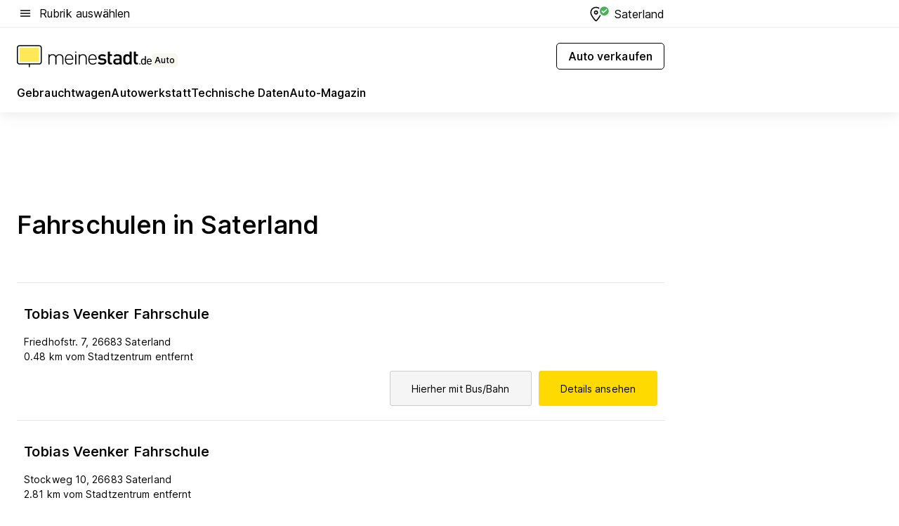

--- FILE ---
content_type: text/html; charset=utf-8
request_url: https://auto.meinestadt.de/saterland/fahrschule
body_size: 99418
content:
<!DOCTYPE html><html lang="de"><head><meta charset="UTF-8"><meta name="referrer" content="unsafe-url"><meta name="viewport" content="width=device-width, initial-scale=1.0"><meta http-equiv="X-UA-Compatible" content="ie=edge"><title>Fahrschule in Saterland suchen &amp; finden | Führerschein Kosten &amp; Anmeldung</title><meta name="description" content="Du suchst eine Fahrschule in Saterland ? Finde Informationen zum Führerschein und Fahrschulen in Saterland und Umgebung auf meinestadt.de ✔Fahrschulen ✔Informationen zum Führerschein"><meta name="robots" content="all"><link rel="canonical" href="https://auto.meinestadt.de/saterland/fahrschule"><meta property="og:site_name" content="meinestadt.de"><meta property="og:locale" content="de_DE"><meta property="og:type" content="website"><meta property="twitter:site" content="@meinestadt.de"><meta property="twitter:site:id" content="18801608"><meta property="twitter:card" content="summary_large_image"><meta property="fb:app_id" content="1142750435829968"><meta property="fb:pages" content="64154755476"><link rel="dns-prefetch" href="https://image-resize.meinestadt.de"><link rel="dns-prefetch" href="https://cluster-services.meinestadt.de"><link rel="preconnect" href="https://image-resize.meinestadt.de"><link rel="preconnect" href="https://cluster-services.meinestadt.de"><link href="https://cluster-services.meinestadt.de/fonts/v1/inter/fonts.css" rel="stylesheet"><link rel="preload" href="//securepubads.g.doubleclick.net/tag/js/gpt.js" as="script"><style>/*! normalize.css v8.0.1 | MIT License | github.com/necolas/normalize.css */html{line-height:1.15;-webkit-text-size-adjust:100%}body{margin:0}main{display:block}h1{font-size:2em;margin:.67em 0}hr{box-sizing:content-box;height:0;overflow:visible}pre{font-family:monospace,monospace;font-size:1em}a{background-color:transparent}abbr[title]{border-bottom:none;text-decoration:underline;-webkit-text-decoration:underline dotted;text-decoration:underline dotted}b,strong{font-weight:bolder}code,kbd,samp{font-family:monospace,monospace;font-size:1em}small{font-size:80%}sub,sup{font-size:75%;line-height:0;position:relative;vertical-align:baseline}sub{bottom:-.25em}sup{top:-.5em}img{border-style:none}button,input,optgroup,select,textarea{font-family:inherit;font-size:100%;line-height:1.15;margin:0}button,input{overflow:visible}button,select{text-transform:none}[type=button],[type=reset],[type=submit],button{-webkit-appearance:button}[type=button]::-moz-focus-inner,[type=reset]::-moz-focus-inner,[type=submit]::-moz-focus-inner,button::-moz-focus-inner{border-style:none;padding:0}[type=button]:-moz-focusring,[type=reset]:-moz-focusring,[type=submit]:-moz-focusring,button:-moz-focusring{outline:1px dotted ButtonText}fieldset{padding:.35em .75em .625em}legend{box-sizing:border-box;color:inherit;display:table;max-width:100%;padding:0;white-space:normal}progress{vertical-align:baseline}textarea{overflow:auto}[type=checkbox],[type=radio]{box-sizing:border-box;padding:0}[type=number]::-webkit-inner-spin-button,[type=number]::-webkit-outer-spin-button{height:auto}[type=search]{-webkit-appearance:textfield;outline-offset:-2px}[type=search]::-webkit-search-decoration{-webkit-appearance:none}::-webkit-file-upload-button{-webkit-appearance:button;font:inherit}:-webkit-autofill{-webkit-text-fill-color:fieldtext}details{display:block}summary{display:list-item}[hidden],template{display:none}blockquote,body,dd,dl,fieldset,figure,h1,h2,h3,h4,h5,h6,hr,legend,ol,p,pre,ul{margin:0;padding:0}li>ol,li>ul{margin-bottom:0}table{border-collapse:collapse;border-spacing:0}fieldset{border:0;min-width:0}button,input,select{-webkit-appearance:none;-moz-appearance:none;appearance:none;background-color:transparent;border:0;color:#000;font-family:Inter,sans-serif;font-size:14px;letter-spacing:.1px;line-height:22px;margin:0;outline:none!important;padding:0}@media screen and (min-width:375px){button,input,select{font-size:14px;letter-spacing:.1px;line-height:22px}}@media screen and (min-width:1280px){button,input,select{font-size:14px;letter-spacing:.1px;line-height:22px}}button:disabled,input:disabled,select:disabled{opacity:1;-webkit-text-fill-color:currentColor}button[type=submit],input[type=submit],select[type=submit]{font-weight:400}textarea{background-color:transparent;border:0;padding:0;resize:none}html{box-sizing:border-box;font-size:10px;min-height:100%;overflow-y:scroll}html *{box-sizing:inherit}html :after,html :before{box-sizing:inherit;display:block}body{color:#000;font-family:Inter,sans-serif;font-size:14px;letter-spacing:.1px;line-height:22px;position:relative}@media screen and (min-width:375px){body{font-size:14px;letter-spacing:.1px;line-height:22px}}@media screen and (min-width:1280px){body{font-size:14px;letter-spacing:.1px;line-height:22px}}button:disabled,input[type=button]:disabled,input[type=submit]:disabled{cursor:not-allowed}*{-webkit-tap-highlight-color:rgba(0,0,0,0);-moz-tap-highlight-color:transparent}:focus,:hover{outline:none}input:-webkit-autofill,input:-webkit-autofill:active,input:-webkit-autofill:focus,input:-webkit-autofill:hover{-webkit-transition:color 9999s ease-out,background-color 9999s ease-out;-webkit-transition-delay:9999s}a{color:#000;text-decoration:none;text-decoration-line:none}a:active,a:focus,a:hover,a:visited{color:#000;text-decoration:none}h1{font-size:22px;letter-spacing:.1px;line-height:30px}@media screen and (min-width:375px){h1{font-size:26px;letter-spacing:.1px;line-height:34px}}@media screen and (min-width:1280px){h1{font-size:36px;letter-spacing:.1px;line-height:44px}}h2{font-size:20px;letter-spacing:.1px;line-height:28px}@media screen and (min-width:375px){h2{font-size:22px;letter-spacing:.1px;line-height:30px}}@media screen and (min-width:1280px){h2{font-size:28px;letter-spacing:.1px;line-height:36px}}h3{font-size:18px;letter-spacing:.1px;line-height:26px}@media screen and (min-width:375px){h3{font-size:18px;letter-spacing:.1px;line-height:26px}}@media screen and (min-width:1280px){h3{font-size:20px;letter-spacing:.1px;line-height:28px}}h4{font-size:16px;letter-spacing:.1px;line-height:24px}@media screen and (min-width:375px){h4{font-size:16px;letter-spacing:.1px;line-height:24px}}@media screen and (min-width:1280px){h4{font-size:16px;letter-spacing:.1px;line-height:24px}}h5{font-size:14px;letter-spacing:.1px;line-height:22px}@media screen and (min-width:375px){h5{font-size:14px;letter-spacing:.1px;line-height:22px}}@media screen and (min-width:1280px){h5{font-size:14px;letter-spacing:.1px;line-height:22px}}h6{font-size:14px;letter-spacing:.1px;line-height:22px}@media screen and (min-width:375px){h6{font-size:14px;letter-spacing:.1px;line-height:22px}}@media screen and (min-width:1280px){h6{font-size:14px;letter-spacing:.1px;line-height:22px}}html{bottom:0;left:0;overflow-x:hidden;position:relative;right:0;top:0;-webkit-overflow-scrolling:touch}@supports (scrollbar-gutter:stable){html{scrollbar-gutter:stable}}@supports not (scrollbar-gutter:stable){html{overflow-y:scroll}}html.-noScroll{overflow:hidden}html.-noScroll::-webkit-scrollbar{display:none}@supports not (scrollbar-gutter:stable){@media screen and (min-width:768px){html.-noScroll,html.-noScroll .ms-cookie-banner{padding-right:15px}}}html.-noScroll body{height:100%;overflow:hidden;width:100%}form{margin:0}select{-webkit-appearance:none}::-ms-clear{display:none}button:focus{outline:0!important}</style><style>.ms-defaultView{display:grid;grid-template-areas:"smartBanner smartBanner smartBanner" "header header header" "m0 m0 m0" "stage stage stage" ". main ." "footer footer footer";grid-template-rows:auto auto auto auto 1fr auto;min-height:100%;width:100%}@media screen and (min-width:768px){.ms-defaultView{grid-template-areas:"header header header" "header header header" ". p0 ." "stage stage skyRight" "skyLeft main skyRight" "footer footer footer";grid-template-rows:auto auto auto auto 1fr auto}}@media screen and (min-width:1280px){.ms-defaultView{grid-template-areas:"header header header" "header header header" ". p0 ." "stage stage stage" "skyLeft main skyRight" "footer footer footer";grid-template-rows:auto auto auto auto 1fr auto}}.ms-defaultView{grid-template-columns:0 minmax(0,768px) 0}@media screen and (min-width:768px){.ms-defaultView{grid-template-columns:0 768px 1fr}}@media screen and (min-width:1280px){.ms-defaultView{grid-template-columns:1fr 970px minmax(310px,1fr)}}@media screen and (min-width:1440px){.ms-defaultView{grid-template-columns:minmax(160px,1fr) 970px minmax(310px,1fr)}}@media screen and (min-width:1600px){.ms-defaultView{grid-template-columns:minmax(160px,1fr) 1140px minmax(310px,1fr)}}.ms-defaultView__smartBanner{grid-area:smartBanner}.ms-defaultView__header{grid-area:header;margin-bottom:24px}@media screen and (min-width:768px){.ms-defaultView__m0,.ms-defaultView__m9{display:none}}.ms-defaultView__m0{grid-area:m0;padding-bottom:5px;padding-top:5px}.ms-defaultView__p2,.ms-defaultView__p5{display:none;padding-bottom:10px}@media screen and (min-width:768px){.ms-defaultView__p2,.ms-defaultView__p5{display:block}}.ms-defaultView__p2{grid-area:skyRight}.ms-defaultView__p5{grid-area:skyLeft;justify-self:end;padding-right:10px}@media screen and (max-width:1440px){.ms-defaultView__p5{display:none}}.ms-defaultView__p0{display:none;grid-area:p0;justify-content:center}@media screen and (min-width:768px){.ms-defaultView__p0{display:flex}}.ms-defaultView__main{grid-area:main}.ms-defaultView__stage{grid-area:stage;z-index:5}.ms-defaultView__footer{grid-area:footer}.ms-defaultView__linkunits{margin-bottom:30px}.ms-defaultView.-hasStage .ms-defaultView__p2{padding-top:10px}.ms-defaultView.-hasStage .ms-defaultView__header{margin-bottom:0}@media screen and (min-width:1280px){.ms-defaultView.-hasStage .ms-defaultView__header{margin-bottom:24px}.ms-defaultView.-stageWithAds{grid-template-areas:"header header header" "header header header" ". p0 ." "skyLeft stage skyRight" "skyLeft main skyRight" "footer footer footer"}}.ms-header[data-v-3396afb3]{box-shadow:0 4px 12px 0 rgba(0,0,0,.04),0 7px 25px 0 rgba(0,0,0,.04);display:flex;flex-direction:column;position:relative;width:100%}@media screen and (min-width:1280px){.ms-header[data-v-3396afb3]{padding-bottom:8px}.ms-header[data-v-3396afb3]:before{background-color:#f5f5f5;content:"";display:block;height:2px;left:0;position:absolute;top:38px;width:100%;z-index:-1}}.ms-header__lowerSection[data-v-3396afb3],.ms-header__middleSection[data-v-3396afb3],.ms-header__upperSection[data-v-3396afb3]{display:grid;grid-template-areas:". content .";grid-template-columns:0 minmax(0,768px) 0}@media screen and (min-width:768px){.ms-header__lowerSection[data-v-3396afb3],.ms-header__middleSection[data-v-3396afb3],.ms-header__upperSection[data-v-3396afb3]{grid-template-columns:0 768px 1fr}}@media screen and (min-width:1280px){.ms-header__lowerSection[data-v-3396afb3],.ms-header__middleSection[data-v-3396afb3],.ms-header__upperSection[data-v-3396afb3]{grid-template-columns:1fr 970px minmax(310px,1fr)}}@media screen and (min-width:1440px){.ms-header__lowerSection[data-v-3396afb3],.ms-header__middleSection[data-v-3396afb3],.ms-header__upperSection[data-v-3396afb3]{grid-template-columns:minmax(160px,1fr) 970px minmax(310px,1fr)}}@media screen and (min-width:1600px){.ms-header__lowerSection[data-v-3396afb3],.ms-header__middleSection[data-v-3396afb3],.ms-header__upperSection[data-v-3396afb3]{grid-template-columns:minmax(160px,1fr) 1140px minmax(310px,1fr)}}@media screen and (min-width:1280px){.ms-header__middleSection[data-v-3396afb3]{background-color:#f7f6ef}}.ms-header__lowerSectionContent[data-v-3396afb3],.ms-header__middleSectionContent[data-v-3396afb3],.ms-header__upperSectionContent[data-v-3396afb3]{display:grid;grid-area:content}@media screen and (min-width:1280px){.ms-header__lowerSectionContent[data-v-3396afb3],.ms-header__middleSectionContent[data-v-3396afb3],.ms-header__upperSectionContent[data-v-3396afb3]{padding-left:24px;padding-right:24px}}.ms-header__upperSectionContent[data-v-3396afb3]{grid-template-areas:"burgerMenuBtn logo .";grid-template-columns:1fr 1fr 1fr}@media screen and (min-width:1280px){.ms-header__upperSectionContent[data-v-3396afb3]{font-size:16px;grid-template-areas:"burgerMenuBtn .";grid-template-columns:1fr auto;height:40px;letter-spacing:.1px;line-height:24px}}@media screen and (min-width:1280px) and (min-width:375px){.ms-header__upperSectionContent[data-v-3396afb3]{font-size:16px;letter-spacing:.1px;line-height:24px}}@media screen and (min-width:1280px) and (min-width:1280px){.ms-header__upperSectionContent[data-v-3396afb3]{font-size:16px;letter-spacing:.1px;line-height:24px}}.ms-header__middleSectionContent[data-v-3396afb3]{grid-template-areas:"relocation";grid-template-columns:1fr}@media screen and (min-width:1280px){.ms-header__lowerSectionContent[data-v-3396afb3]{grid-template-areas:"logo          linkArea" "nav           nav";grid-template-columns:auto 1fr}}.ms-header__metaActions[data-v-3396afb3]{align-items:center;display:flex;gap:24px;justify-content:center;justify-self:end}@media screen and (min-width:768px){.ms-header__metaActions[data-v-3396afb3]{justify-content:flex-end}}.ms-header__burgerMenu[data-v-3396afb3]{grid-area:burgerMenuBtn}.ms-header__linkArea[data-v-3396afb3]{grid-area:linkArea}.ms-header__logo[data-v-3396afb3]{grid-area:logo}.ms-header__navBar[data-v-3396afb3]{grid-area:nav}.ms-header__relocation[data-v-3396afb3]{background-color:#f7f6ef;border-radius:10px;grid-area:relocation;margin-bottom:16px;margin-left:16px;margin-right:16px}@media screen and (min-width:1280px){.ms-header__relocation[data-v-3396afb3]{border-radius:none;margin:0}}.ms-header__bookmark[data-v-3396afb3],.ms-header__login[data-v-3396afb3]{align-self:center;justify-self:end}.ms-header__relocationToggle[data-v-3396afb3]{align-self:center;justify-self:center}@media screen and (min-width:1280px){.ms-header__relocationToggle[data-v-3396afb3]{justify-self:end}}.ms-header.-noBorderTop[data-v-3396afb3]:before{content:none}.ms-header.-noBorderBottom[data-v-3396afb3]{border-bottom:0;margin-bottom:0}.ms-smartBanner[data-v-41f22f7c]{align-items:center;background-color:#333;color:#fff;display:flex;min-height:80px;padding:10px;position:relative}.ms-smartBanner__closeBtn[data-v-41f22f7c]{align-self:center;cursor:pointer;display:block;height:14px;width:14px}.ms-smartBanner__closeBtn[data-v-41f22f7c],.ms-smartBanner__cta[data-v-41f22f7c],.ms-smartBanner__logo[data-v-41f22f7c]{cursor:pointer}.ms-smartBanner__logo[data-v-41f22f7c]{border-radius:13px;display:block;height:50px;margin-left:5px;width:50px}@media screen and (min-width:375px){.ms-smartBanner__logo[data-v-41f22f7c]{height:60px;margin-left:10px;width:60px}}.ms-smartBanner__description[data-v-41f22f7c],.ms-smartBanner__name[data-v-41f22f7c],.ms-smartBanner__rating[data-v-41f22f7c]{font-size:12px;letter-spacing:.1px;line-height:20px}@media screen and (min-width:375px){.ms-smartBanner__description[data-v-41f22f7c],.ms-smartBanner__name[data-v-41f22f7c],.ms-smartBanner__rating[data-v-41f22f7c]{font-size:12px;letter-spacing:.1px;line-height:20px}}@media screen and (min-width:1280px){.ms-smartBanner__description[data-v-41f22f7c],.ms-smartBanner__name[data-v-41f22f7c],.ms-smartBanner__rating[data-v-41f22f7c]{font-size:12px;letter-spacing:.1px;line-height:20px}}.ms-smartBanner__name[data-v-41f22f7c]{font-weight:525}.ms-smartBanner__rating[data-v-41f22f7c]{margin-top:auto}.ms-smartBanner__cta[data-v-41f22f7c]{border:1px solid #fff;border-radius:3px;bottom:10px;box-sizing:border-box;font-size:14px;letter-spacing:.1px;line-height:22px;padding:5px 10px;position:absolute;right:10px;-webkit-user-select:none;-moz-user-select:none;user-select:none}@media screen and (min-width:375px){.ms-smartBanner__cta[data-v-41f22f7c]{font-size:14px;letter-spacing:.1px;line-height:22px}}@media screen and (min-width:1280px){.ms-smartBanner__cta[data-v-41f22f7c]{font-size:14px;letter-spacing:.1px;line-height:22px}}@media screen and (min-width:375px){.ms-smartBanner__cta[data-v-41f22f7c]{padding:5px 15px}}.ms-smartBanner__cta[data-v-41f22f7c],.ms-smartBanner__cta[data-v-41f22f7c]:visited{color:#fff}.ms-smartBanner__cta[data-v-41f22f7c]:active,.ms-smartBanner__cta[data-v-41f22f7c]:hover{background-color:#fff;border-color:#333;color:#333}.ms-smartBanner__textWrapper[data-v-41f22f7c]{display:flex;flex-direction:column;height:100%;margin-left:5px}@media screen and (min-width:375px){.ms-smartBanner__textWrapper[data-v-41f22f7c]{margin-left:10px}}.ms-smartBanner__star[data-v-41f22f7c]{display:inline;fill:#fc0;height:1em;width:1em}.ms-smartBanner__star+.ms-smartBanner__star[data-v-41f22f7c]{margin-left:1px}.ms-smartBanner__star.-empty[data-v-41f22f7c]{color:#fff}.ms-adPlace[data-v-7a86a1e5]{display:flex;justify-content:center;position:relative}.ms-adPlace__placement[data-v-7a86a1e5]{max-width:100%}.ms-adPlace.-p0[data-v-7a86a1e5]{padding-bottom:5px}.ms-adPlace.-p2[data-v-7a86a1e5]{justify-content:flex-start;padding-left:10px}.ms-adPlace.-p3[data-v-7a86a1e5],.ms-adPlace.-p4[data-v-7a86a1e5]{display:none;margin-bottom:20px;text-align:center;width:300px}@media screen and (min-width:768px){.ms-adPlace.-p3[data-v-7a86a1e5],.ms-adPlace.-p4[data-v-7a86a1e5]{display:block}}.ms-adPlace.-m0[data-v-7a86a1e5]{width:100%}.ms-adPlace.-m9[data-v-7a86a1e5]{position:fixed;top:0;z-index:7000000}.ms-adPlace.-m0sticky[data-v-7a86a1e5]{left:0;position:fixed;top:0;z-index:4000000}.ms-adPlace.-p2[data-v-7a86a1e5],.ms-adPlace.-sticky[data-v-7a86a1e5]{position:sticky;top:10px}.ms-adPlace.-c1[data-v-7a86a1e5],.ms-adPlace.-c2[data-v-7a86a1e5],.ms-adPlace.-c3[data-v-7a86a1e5]{align-items:center;display:flex;height:auto;justify-content:center;margin-left:-20px;margin-right:-20px;text-align:center}.ms-adPlace.-m1[data-v-7a86a1e5]:not(.-disturber),.ms-adPlace.-m2[data-v-7a86a1e5]:not(.-disturber),.ms-adPlace.-m3[data-v-7a86a1e5]:not(.-disturber),.ms-adPlace.-m4[data-v-7a86a1e5]:not(.-disturber),.ms-adPlace.-m5[data-v-7a86a1e5]:not(.-disturber),.ms-adPlace.-m6[data-v-7a86a1e5]:not(.-disturber),.ms-adPlace.-m7[data-v-7a86a1e5]:not(.-disturber),.ms-adPlace.-mx[data-v-7a86a1e5]:not(.-disturber),.ms-adPlace.-n0[data-v-7a86a1e5]:not(.-disturber),.ms-adPlace.-n1[data-v-7a86a1e5]:not(.-disturber),.ms-adPlace.-n2[data-v-7a86a1e5]:not(.-disturber),.ms-adPlace.-n3[data-v-7a86a1e5]:not(.-disturber),.ms-adPlace.-n4[data-v-7a86a1e5]:not(.-disturber),.ms-adPlace.-n5[data-v-7a86a1e5]:not(.-disturber){margin-bottom:20px}@media screen and (min-width:768px){.ms-adPlace.-mobile[data-v-7a86a1e5]{display:none}}.ms-adPlace.-desktop[data-v-7a86a1e5]{display:none}@media screen and (min-width:768px){.ms-adPlace.-desktop[data-v-7a86a1e5]{display:flex}}@charset "UTF-8";.dot[data-v-342a9404]:before{color:#ff5151;content:"●";font-size:18px;position:absolute;right:0;top:-6px}.ms-headerLogo__extraText--truncated[data-v-d9ea6298]{overflow:hidden;text-overflow:ellipsis;white-space:nowrap}.ms-headerLogo[data-v-d9ea6298]{display:flex;height:100%;justify-content:center;width:100%}@media screen and (min-width:1280px){.ms-headerLogo[data-v-d9ea6298]{height:auto;justify-content:flex-start;width:auto}}.ms-headerLogo__slogan[data-v-d9ea6298]{align-items:center;display:flex;flex-direction:column;padding-bottom:16px;padding-top:8px;position:relative}@media screen and (min-width:1280px){.ms-headerLogo__slogan[data-v-d9ea6298]{align-items:center;flex-direction:row;gap:8px;height:32px;justify-content:flex-start;margin:24px 0;padding-bottom:0;padding-top:0;position:relative}}.ms-headerLogo__svg[data-v-d9ea6298]{height:29px;max-width:174px;min-width:174px;width:174px}@media screen and (min-width:1280px){.ms-headerLogo__svg[data-v-d9ea6298]{height:100%;max-width:192px;width:192px}}.ms-headerLogo__channelLabel[data-v-d9ea6298]{align-self:flex-end;background-color:#f7f6ef;border-radius:5px;font-size:12px;font-weight:525;letter-spacing:.1px;line-height:20px;padding:1px 2px;-webkit-user-select:none;-moz-user-select:none;user-select:none}@media screen and (min-width:375px){.ms-headerLogo__channelLabel[data-v-d9ea6298]{font-size:12px;letter-spacing:.1px;line-height:20px}}@media screen and (min-width:1280px){.ms-headerLogo__channelLabel[data-v-d9ea6298]{align-self:center;font-size:12px;letter-spacing:.1px;line-height:20px;margin-top:auto;padding:0 4px;position:relative;right:auto;top:auto}}.ms-headerLogo__extraText[data-v-d9ea6298]{font-size:12px;letter-spacing:.1px;line-height:20px;margin-left:47px;margin-top:5px}@media screen and (min-width:375px){.ms-headerLogo__extraText[data-v-d9ea6298]{font-size:12px;letter-spacing:.1px;line-height:20px}}@media screen and (min-width:1280px){.ms-headerLogo__extraText[data-v-d9ea6298]{font-size:12px;letter-spacing:.1px;line-height:20px}}.ms-headerLogo__extraText--truncated[data-v-d9ea6298]{width:170px}.ms-headerLogo.-noLabel .ms-headerLogo__slogan[data-v-d9ea6298]{height:76px;justify-content:center;padding-bottom:0;padding-top:0}.ms-navBar[data-v-d1b54ae8],.ms-navBar__items[data-v-d1b54ae8]{max-width:100%;width:100%}.ms-navBar__items[data-v-d1b54ae8]{display:flex;flex-direction:row;gap:16px}@media screen and (min-width:1280px){.ms-navBar__items[data-v-d1b54ae8]{gap:32px}}.ms-navBar__item[data-v-d1b54ae8]{list-style:none;position:relative}.ms-navBar__item.-hidden[data-v-d1b54ae8]{opacity:0;pointer-events:none}.ms-navBar__itemLink[data-v-d1b54ae8]{color:#000;cursor:pointer;display:block;font-size:16px;font-weight:525;letter-spacing:.1px;line-height:24px;padding-bottom:8px}@media screen and (min-width:375px){.ms-navBar__itemLink[data-v-d1b54ae8]{font-size:16px;letter-spacing:.1px;line-height:24px}}@media screen and (min-width:1280px){.ms-navBar__itemLink[data-v-d1b54ae8]{font-size:16px;letter-spacing:.1px;line-height:24px}}.ms-navBar__itemLink[data-v-d1b54ae8]:after{border-radius:4px;bottom:0;content:"";height:4px;left:0;position:absolute;transform:scaleX(0);transform-origin:center;transition-duration:.3s;transition-property:background-color,transform;transition-timing-function:cubic-bezier(.4,0,.2,1);width:100%}.ms-navBar__itemLink.-active[data-v-d1b54ae8]:after,.ms-navBar__itemLink[data-v-d1b54ae8]:hover:after{background-color:#ffe857;transform:scaleX(1)}.ms-navBar__itemLink[data-v-d1b54ae8]:active:after{background-color:#fc0;transform:scaleX(1.1)}.ms-navBar__itemLink.-currentChannel[data-v-d1b54ae8]{pointer-events:none}.ms-navBar__itemLink.-currentChannel[data-v-d1b54ae8]:after{background-image:linear-gradient(#ffe857,#ffe857);background-size:100% 4px;border-radius:2px}.ms-navBar__itemLink.-hideHighlighting[data-v-d1b54ae8]:after{background-image:linear-gradient(180deg,#f5f5f5,#f5f5f5);background-size:0 4px}.ms-navBar__itemLink.-noPaddingRight[data-v-d1b54ae8]:hover:after{width:100%}.ms-navBar__itemLink.-noPaddingRight[data-v-d1b54ae8]:active:after{left:-4px;width:calc(100% + 8px)}.ms-navBar__itemLink.-noPaddingRight .ms-navBar__itemLinkText[data-v-d1b54ae8]{padding-right:5px;white-space:nowrap}.ms-navBar__itemLinkText[data-v-d1b54ae8]{white-space:nowrap}.ms-offcanvasNav[data-v-47fe3c3d]{position:relative;z-index:6000020}.ms-offcanvasNav[data-v-47fe3c3d]:before{background-color:#333;bottom:0;content:"";height:100vh;left:0;opacity:0;pointer-events:none;position:fixed;top:0;transition-duration:.3s;transition-property:opacity,-webkit-backdrop-filter;transition-property:backdrop-filter,opacity;transition-property:backdrop-filter,opacity,-webkit-backdrop-filter;transition-timing-function:cubic-bezier(.4,0,.2,1);width:100vw;will-change:backdrop-filter}@supports ((-webkit-backdrop-filter:blur()) or (backdrop-filter:blur())){.ms-offcanvasNav[data-v-47fe3c3d]:before{-webkit-backdrop-filter:blur(0);backdrop-filter:blur(0)}}.ms-offcanvasNav[data-v-47fe3c3d]:before{z-index:-1}.ms-offcanvasNav.-open .ms-offcanvasNav__drawer[data-v-47fe3c3d]{transform:translateX(0)}.ms-offcanvasNav.-open[data-v-47fe3c3d]:before{cursor:pointer;opacity:.75;pointer-events:all}@supports ((-webkit-backdrop-filter:blur()) or (backdrop-filter:blur())){.ms-offcanvasNav.-open[data-v-47fe3c3d]:before{-webkit-backdrop-filter:blur(1px);backdrop-filter:blur(1px)}}.ms-offcanvasNav__drawer[data-v-47fe3c3d]{background-color:#fff;bottom:0;display:flex;flex-direction:column;left:0;position:fixed;right:0;top:0;transform:translateX(-100%);transition:transform .3s cubic-bezier(.4,0,.2,1);width:100vw;z-index:0}@media screen and (min-width:768px){.ms-offcanvasNav__drawer[data-v-47fe3c3d]{width:320px}}.ms-offcanvasNav__layerWrapper[data-v-47fe3c3d]{display:flex;flex-grow:1;min-width:100%;overflow:hidden;position:relative;z-index:5}.ms-offcanvasNav__level0[data-v-47fe3c3d],.ms-offcanvasNav__level1[data-v-47fe3c3d]{bottom:0;display:flex;flex-direction:column;left:0;overflow:hidden;position:absolute;right:0;top:0;transition:transform .3s cubic-bezier(.4,0,.2,1)}.ms-offcanvasNav__level0[data-v-47fe3c3d]{transform:translateX(0)}.ms-offcanvasNav__level0.-open[data-v-47fe3c3d]{transform:translateX(-100%)}.ms-offcanvasNav__level1[data-v-47fe3c3d]{transform:translateX(100%)}.ms-offcanvasNav__level1.-open[data-v-47fe3c3d]{transform:translateX(0)}.ms-offcanvasNav__nav[data-v-47fe3c3d]{align-items:center;background-color:#fff;display:flex;justify-content:space-between;padding-left:32px;padding-right:32px;padding-top:32px;width:100%}.ms-offcanvasNav__icon[data-v-47fe3c3d]{height:24px;width:24px}.ms-offcanvasNav__backBtn[data-v-47fe3c3d],.ms-offcanvasNav__closeBtn[data-v-47fe3c3d]{align-items:center;cursor:pointer;display:flex;height:100%}.ms-offcanvasNav__backBtn+.ms-offcanvasNav__backBtn[data-v-47fe3c3d],.ms-offcanvasNav__backBtn+.ms-offcanvasNav__closeBtn[data-v-47fe3c3d],.ms-offcanvasNav__closeBtn+.ms-offcanvasNav__backBtn[data-v-47fe3c3d],.ms-offcanvasNav__closeBtn+.ms-offcanvasNav__closeBtn[data-v-47fe3c3d]{margin-left:auto}.ms-offcanvasNav__backBtn.-noPointer[data-v-47fe3c3d],.ms-offcanvasNav__closeBtn.-noPointer[data-v-47fe3c3d]{cursor:auto}.ms-offcanvasNav__headline[data-v-47fe3c3d],.ms-offcanvasNav__link[data-v-47fe3c3d]{flex-shrink:0}.ms-offcanvasNav__headline[data-v-47fe3c3d]{align-items:center;display:flex;flex-direction:column;font-size:18px;font-weight:525;letter-spacing:.1px;line-height:26px;padding-bottom:48px;padding-top:24px;text-align:center}@media screen and (min-width:375px){.ms-offcanvasNav__headline[data-v-47fe3c3d]{font-size:18px;letter-spacing:.1px;line-height:26px}}@media screen and (min-width:1280px){.ms-offcanvasNav__headline[data-v-47fe3c3d]{font-size:20px;letter-spacing:.1px;line-height:28px}}.ms-offcanvasNav__link[data-v-47fe3c3d]{align-items:center;cursor:pointer;display:flex;font-size:16px;font-weight:525;height:50px;justify-content:space-between;letter-spacing:.1px;line-height:24px;padding-left:32px;padding-right:32px;position:relative;width:100%}@media screen and (min-width:375px){.ms-offcanvasNav__link[data-v-47fe3c3d]{font-size:16px;letter-spacing:.1px;line-height:24px}}@media screen and (min-width:1280px){.ms-offcanvasNav__link[data-v-47fe3c3d]{font-size:16px;letter-spacing:.1px;line-height:24px}}.ms-offcanvasNav__link[data-v-47fe3c3d]:after{border-radius:2px;bottom:0;content:"";left:0;position:absolute;top:0;width:5px}.ms-offcanvasNav__link[data-v-47fe3c3d]:hover:after{background-color:#f1ede0}.ms-offcanvasNav__link.-active[data-v-47fe3c3d]{font-weight:525}.ms-offcanvasNav__link.-active[data-v-47fe3c3d]:after{background-color:#ffda00}.ms-offcanvasNav__body[data-v-47fe3c3d]{flex-shrink:1;overflow-y:auto;-webkit-overflow-scrolling:touch}.ms-offcanvasNav__btnArea[data-v-47fe3c3d]{box-shadow:0 4px 12px 0 rgba(0,0,0,.04),0 7px 25px 0 rgba(0,0,0,.04);display:flex;flex-direction:column;flex-shrink:0;gap:8px;justify-self:flex-end;margin-top:auto;padding:32px}.ms-offcanvasNav__cta[data-v-47fe3c3d]{align-items:center;background-color:#ffda00;display:flex;flex-grow:1;justify-content:center;min-height:50px;min-width:50%;padding-left:5px;padding-right:5px;text-align:center}.ms-offcanvasNav__cta.-secondary[data-v-47fe3c3d]{background:#fff}.ms-offcanvasNav__channelIcon[data-v-47fe3c3d]{background-color:#fbfaf7;border-radius:50%;margin-bottom:8px}.cs-bookmark-icon[data-v-3aada5eb]{display:block;position:relative}.cs-bookmark-icon[data-v-3aada5eb]:after{background-color:#f14165;border:2px solid #fff;border-radius:50%;content:"";height:10px;opacity:0;position:absolute;right:1px;top:1px;transition:opacity .2s cubic-bezier(.4,0,.2,1);width:10px}.cs-bookmark-icon__icon[data-v-3aada5eb]{height:24px;width:24px}.cs-bookmark-icon.-hasDot[data-v-3aada5eb]:after{opacity:1}.ms-textLink.-truncated .ms-textLink__textWrapper[data-v-38ea909b],.ms-textLink__suffix[data-v-38ea909b]{overflow:hidden;text-overflow:ellipsis;white-space:nowrap}.ms-textLink[data-v-38ea909b]{align-items:flex-start;cursor:pointer;display:flex}.ms-textLink .ms-textLink__text[data-v-38ea909b]{background-image:linear-gradient(#fc0,#fc0);background-position:50% 100%;background-repeat:no-repeat;background-size:0 2px;transition:background-size .3s ease-in}.ms-textLink:focus .ms-textLink__text[data-v-38ea909b],.ms-textLink:hover .ms-textLink__text[data-v-38ea909b]{background-size:100% 2px}.ms-textLink:active .ms-textLink__text[data-v-38ea909b]{background-image:linear-gradient(#fc0,#fc0);background-size:100% 2px}.ms-textLink__svg[data-v-38ea909b]{color:#fc0;display:inline-block;height:22px;margin-right:5px;min-width:12px;width:12px}@media screen and (min-width:768px){.ms-textLink__svg[data-v-38ea909b]{height:22px}}.ms-textLink.-copylink[data-v-38ea909b]{color:inherit;display:inline-block;font-size:inherit;font-weight:inherit}.ms-textLink.-copylink .ms-textLink__text[data-v-38ea909b]{background-image:linear-gradient(#fc0,#fc0);background-position:50% 100%;background-repeat:no-repeat;background-size:80% 2px;transition:background-size .3s ease-in}.ms-textLink.-copylink:focus .ms-textLink__text[data-v-38ea909b],.ms-textLink.-copylink:hover .ms-textLink__text[data-v-38ea909b]{background-size:100% 2px}.ms-textLink.-copylink:active .ms-textLink__text[data-v-38ea909b]{background-image:linear-gradient(#333,#333);background-size:100% 2px}.ms-textLink.-hyphens[data-v-38ea909b]{-webkit-hyphens:auto;hyphens:auto;word-break:normal}.ms-textLink.-anchorLink[data-v-38ea909b]{display:inline}.ms-textLink.-clickArea[data-v-38ea909b]:after{bottom:0;content:"";left:0;position:absolute;right:0;top:0}.ms-textLink__suffix[data-v-38ea909b]{color:#999;margin-left:5px}.ms-button[data-v-0cd7eb0c]{background-color:#ffda00;border:1px solid #ffda00;border-radius:3px;cursor:pointer;display:inline-block;height:50px;max-height:50px;min-height:50px;padding-left:30px;padding-right:30px;position:relative;transition-duration:.3s;transition-property:color,background-color,border-color;transition-timing-function:cubic-bezier(.4,0,.2,1);-webkit-user-select:none;-moz-user-select:none;user-select:none}.ms-button[data-v-0cd7eb0c]:active,.ms-button[data-v-0cd7eb0c]:focus,.ms-button[data-v-0cd7eb0c]:hover{background-color:#feba2e;border-color:#feba2e}.ms-button[data-v-0cd7eb0c]:disabled{background-color:#fced96;border-color:#fced96;color:#999;cursor:not-allowed}.ms-button[data-v-0cd7eb0c]:active:not(:disabled){transform:translateY(2px)}.ms-button__flexWrapper[data-v-0cd7eb0c]{align-items:center;display:flex;height:100%;justify-content:center}.ms-button__icon[data-v-0cd7eb0c]{height:25px;margin-right:10px;width:25px}.ms-button__loader[data-v-0cd7eb0c]{display:none;left:50%;position:absolute;top:50%;transform:translate(-50%,-50%)}.ms-button.-secondary[data-v-0cd7eb0c]{background-color:#f5f5f5;border-color:#ccc}.ms-button.-secondary[data-v-0cd7eb0c]:active,.ms-button.-secondary[data-v-0cd7eb0c]:focus,.ms-button.-secondary[data-v-0cd7eb0c]:hover{background-color:#ccc}.ms-button.-secondary[data-v-0cd7eb0c]:disabled{background-color:#f5f5f5}.ms-button.-inverted[data-v-0cd7eb0c]{background-color:transparent;border-color:#fff;color:#fff}.ms-button.-inverted[data-v-0cd7eb0c]:active,.ms-button.-inverted[data-v-0cd7eb0c]:focus,.ms-button.-inverted[data-v-0cd7eb0c]:hover{background-color:#fff;color:#333}.ms-button.-inverted[data-v-0cd7eb0c]:disabled{background-color:#f5f5f5}.ms-button.-small[data-v-0cd7eb0c]{height:30px;max-height:30px;min-height:30px}.ms-button.-noTextWrap[data-v-0cd7eb0c]{white-space:nowrap}.ms-button.-square[data-v-0cd7eb0c]{padding:0;width:50px}.ms-button.-loading .ms-button__flexWrapper[data-v-0cd7eb0c]{visibility:hidden}.ms-button.-loading .ms-button__loader[data-v-0cd7eb0c]{display:block}.cs-autocomplete-dropdown__wrapper[data-v-f6b38de5]{align-items:flex-end;border-radius:5px;border-style:solid;border-width:1px;display:flex;height:52px;padding:5px 12px;position:relative;--tw-border-opacity:1;border-color:rgb(204 204 204/var(--tw-border-opacity));transition-duration:.2s;transition-property:all;transition-timing-function:cubic-bezier(.4,0,.2,1)}.cs-autocomplete-dropdown__wrapper[data-v-f6b38de5]:hover{box-shadow:0 0 0 4px #f1ede0}.cs-autocomplete-dropdown__input[data-v-f6b38de5]{flex-grow:1;overflow:hidden;text-overflow:ellipsis;white-space:nowrap;width:100%}.cs-autocomplete-dropdown__label[data-v-f6b38de5]{left:12px;max-width:calc(100% - 24px);overflow:hidden;position:absolute;text-overflow:ellipsis;top:5px;transform:translateY(9px);white-space:nowrap;--tw-text-opacity:1;color:rgb(102 102 102/var(--tw-text-opacity));transition-duration:.2s;transition-property:all;transition-timing-function:cubic-bezier(.4,0,.2,1)}@media screen and (min-width:768px){.cs-autocomplete-dropdown__label[data-v-f6b38de5]{transform:translateY(9px)}}.cs-autocomplete-dropdown.-filled .cs-autocomplete-dropdown__label[data-v-f6b38de5],.cs-autocomplete-dropdown.-focus .cs-autocomplete-dropdown__label[data-v-f6b38de5]{font-size:12px;letter-spacing:.1px;line-height:20px;transform:translateY(0)}@media screen and (min-width:375px){.cs-autocomplete-dropdown.-filled .cs-autocomplete-dropdown__label[data-v-f6b38de5],.cs-autocomplete-dropdown.-focus .cs-autocomplete-dropdown__label[data-v-f6b38de5]{font-size:12px;letter-spacing:.1px;line-height:20px}}@media screen and (min-width:1280px){.cs-autocomplete-dropdown.-filled .cs-autocomplete-dropdown__label[data-v-f6b38de5],.cs-autocomplete-dropdown.-focus .cs-autocomplete-dropdown__label[data-v-f6b38de5]{font-size:12px;letter-spacing:.1px;line-height:20px}}.cs-autocomplete-dropdown.-focus .cs-autocomplete-dropdown__wrapper[data-v-f6b38de5]{box-shadow:0 0 0 4px #fff3ab;--tw-border-opacity:1;border-color:rgb(255 211 29/var(--tw-border-opacity))}.cs-autocomplete-dropdown.-error .cs-autocomplete-dropdown__input[data-v-f6b38de5]{width:calc(100% - 52px)}.cs-autocomplete-dropdown.-error .cs-autocomplete-dropdown__wrapper[data-v-f6b38de5]{box-shadow:0 0 0 4px #fccfd8;--tw-border-opacity:1;border-color:rgb(241 65 101/var(--tw-border-opacity))}.cs-autocomplete-dropdown.-error .cs-autocomplete-dropdown__label[data-v-f6b38de5],.cs-autocomplete-dropdown.-error .cs-autocomplete-dropdown__wrapper[data-v-f6b38de5]{--tw-text-opacity:1;color:rgb(241 65 101/var(--tw-text-opacity))}.cs-autocomplete-dropdown.-inactive[data-v-f6b38de5]{cursor:not-allowed}.cs-autocomplete-dropdown.-inactive .cs-autocomplete-dropdown__input[data-v-f6b38de5]{cursor:not-allowed;width:calc(100% - 52px)}.cs-autocomplete-dropdown.-inactive .cs-autocomplete-dropdown__wrapper[data-v-f6b38de5]{box-shadow:none;--tw-border-opacity:1;border-color:rgb(229 229 229/var(--tw-border-opacity))}.cs-autocomplete-dropdown.-inactive .cs-autocomplete-dropdown__label[data-v-f6b38de5],.cs-autocomplete-dropdown.-inactive .cs-autocomplete-dropdown__wrapper[data-v-f6b38de5]{--tw-text-opacity:1;color:rgb(204 204 204/var(--tw-text-opacity))}.mt-12[data-v-f6b38de5]{margin-top:12px}.ms-stars-rating__star[data-v-2cac27f2]{height:1em;width:1em}.ms-stars-rating__star+.ms-stars-rating__star[data-v-2cac27f2]{margin-left:1px}.e-poi-resultList__item[data-v-9d674347]{grid-template-areas:"logo badge" "content content" "buttons buttons";grid-template-columns:min-content 1fr;grid-row-gap:10px}@media screen and (min-width:768px){.e-poi-resultList__item[data-v-9d674347]{grid-template-areas:"logo badge badge badge" "logo content content content" "buttons buttons buttons buttons";grid-template-columns:min-content 1fr auto auto}}.e-poi-resultList__buttons[data-v-9d674347]{grid-area:buttons}.e-poi-resultList__badge[data-v-9d674347]{grid-area:badge}.e-poi-resultList__logo[data-v-9d674347]{grid-area:logo}.e-poi-resultList__content[data-v-9d674347]{grid-area:content}.ms-clickArea[data-v-0a2bb1bc],.ms-clickArea[data-v-0a2bb1bc]:focus,.ms-clickArea[data-v-0a2bb1bc]:hover,.ms-clickArea[data-v-0a2bb1bc]:visited{color:inherit}.ms-clickArea[data-v-0a2bb1bc]:after{bottom:0;content:"";display:block;left:0;position:absolute;right:0;top:0;z-index:10}.custom-shadow-light[data-v-ced363b8]{background-color:hsla(0,0%,100%,.4);box-shadow:0 0 20px 20px hsla(0,0%,100%,.4)}.custom-shadow-dark[data-v-ced363b8]{background-color:rgba(0,0,0,.4);box-shadow:0 0 20px 20px rgba(0,0,0,.4)}.m-standalone-button[data-v-658d2e64]{align-items:flex-start;display:flex;flex-direction:column;margin-bottom:10px}@media screen and (min-width:768px){.m-standalone-button[data-v-658d2e64]{align-items:center;flex-direction:row;justify-content:flex-start;margin-bottom:20px}}.m-standalone-button__btn.-s+.m-standalone-button__btn.-p[data-v-658d2e64]{margin-bottom:10px;margin-top:0;order:-1}@media screen and (min-width:768px){.m-standalone-button__btn.-s+.m-standalone-button__btn.-p[data-v-658d2e64]{margin-bottom:0;margin-top:0;order:0}.m-standalone-button__btn.-p+.m-standalone-button__btn.-s[data-v-658d2e64]{margin-left:0;margin-right:10px;order:-1}}.m-standalone-button__btn+.m-standalone-button__btn[data-v-658d2e64]{margin-top:10px}@media screen and (min-width:768px){.m-standalone-button__btn+.m-standalone-button__btn[data-v-658d2e64]{margin-left:10px;margin-top:0}.m-standalone-button.-center[data-v-658d2e64]{justify-content:center}}.m-standalone-button.-center .m-standalone-button__btn[data-v-658d2e64]{width:100%}@media screen and (min-width:768px){.m-standalone-button.-center .m-standalone-button__btn[data-v-658d2e64]{width:auto}.m-standalone-button.-right[data-v-658d2e64]{justify-content:flex-end}}.m-standalone-button.-right .m-standalone-button__btn[data-v-658d2e64]{width:100%}@media screen and (min-width:768px){.m-standalone-button.-right .m-standalone-button__btn[data-v-658d2e64]{width:auto}.m-standalone-button.-fullWidth[data-v-658d2e64]{justify-content:flex-end}}.m-standalone-button.-fullWidth .m-standalone-button__btn[data-v-658d2e64]{width:100%}.s-home-flex[data-v-e79b4dce]{display:flex;flex-direction:column;width:100%}@media screen and (min-width:768px){.s-home-flex[data-v-e79b4dce]{flex-direction:row}}.s-home-flex__item[data-v-e79b4dce]{flex-basis:0;flex-grow:1;flex-shrink:1}.s-home-flex__item+.s-home-flex__item[data-v-e79b4dce]{margin-top:10px}@media screen and (min-width:768px){.s-home-flex__item+.s-home-flex__item[data-v-e79b4dce]{margin-left:20px;margin-top:0}}.m-promo-teaser[data-v-c581f61b]{background-color:#e5e5e5;margin-bottom:30px;position:relative;width:100%}.m-promo-teaser__img[data-v-c581f61b]{height:auto;width:100%}.m-promo-teaser__text[data-v-c581f61b]{margin-top:10px}.m-promo-teaser__content[data-v-c581f61b]{padding:10px 20px 20px}.m-promo-teaser.-anthracite[data-v-c581f61b]{background-color:#333;color:#fff}.m-single-themen-teaser[data-v-3e54d41c]{flex-shrink:0;margin-bottom:30px;position:relative}@media screen and (min-width:768px){.m-single-themen-teaser[data-v-3e54d41c]{flex-shrink:1}}.m-single-themen-teaser__img[data-v-3e54d41c]{height:auto;margin-bottom:10px;width:100%}.m-single-themen-teaser__imgContainer[data-v-3e54d41c]{position:relative}.m-single-themen-teaser__headline[data-v-3e54d41c]{margin-bottom:15px}.m-single-themen-teaser__text[data-v-3e54d41c]{display:block;margin-bottom:10px}.m-single-themen-teaser.-adLabel .m-single-themen-teaser__imgContainer[data-v-3e54d41c]:after{background-color:#999;color:#fff;content:"ANZEIGE";left:0}.m-single-themen-teaser.-adLabel .m-single-themen-teaser__imgContainer[data-v-3e54d41c]:after,.m-single-themen-teaser__optLabel[data-v-3e54d41c]{font-size:12px;line-height:12px;padding:5px;position:absolute;text-transform:uppercase;top:10px;white-space:nowrap}.m-single-themen-teaser__optLabel[data-v-3e54d41c]{background-color:#ffda00;color:#333;right:0}.m-single-themen-teaser.-center[data-v-3e54d41c]{align-items:center;display:flex;flex-direction:column;text-align:center}.ms-anchorList__listItem[data-v-2b8c5444],.ms-bulletpointList__listItem[data-v-2b8c5444],.ms-checkmarkList__listItem[data-v-2b8c5444],.ms-orderedList__listItem[data-v-2b8c5444]{overflow:hidden;word-break:break-all}@supports (word-break:break-word){.ms-anchorList__listItem[data-v-2b8c5444],.ms-bulletpointList__listItem[data-v-2b8c5444],.ms-checkmarkList__listItem[data-v-2b8c5444],.ms-orderedList__listItem[data-v-2b8c5444]{word-break:break-word}}@supports ((-webkit-hyphens:auto) or (hyphens:auto)){.ms-anchorList__listItem[data-v-2b8c5444],.ms-bulletpointList__listItem[data-v-2b8c5444],.ms-checkmarkList__listItem[data-v-2b8c5444],.ms-orderedList__listItem[data-v-2b8c5444]{-webkit-hyphens:auto;hyphens:auto;word-break:normal}}.ms-anchorList[data-v-2b8c5444],.ms-bulletpointList[data-v-2b8c5444],.ms-checkmarkList[data-v-2b8c5444],.ms-orderedList[data-v-2b8c5444]{margin-bottom:10px}.ms-anchorList__listItem[data-v-2b8c5444],.ms-bulletpointList__listItem[data-v-2b8c5444],.ms-checkmarkList__listItem[data-v-2b8c5444],.ms-orderedList__listItem[data-v-2b8c5444]{font-size:14px;line-height:22px;margin-bottom:5px;padding-left:18px;position:relative;text-align:left}@media screen and (min-width:768px){.ms-anchorList__listItem[data-v-2b8c5444],.ms-bulletpointList__listItem[data-v-2b8c5444],.ms-checkmarkList__listItem[data-v-2b8c5444],.ms-orderedList__listItem[data-v-2b8c5444]{line-height:22px;width:85%}}.ms-anchorList__listItem[data-v-2b8c5444]:before,.ms-bulletpointList__listItem[data-v-2b8c5444]:before,.ms-checkmarkList__listItem[data-v-2b8c5444]:before,.ms-orderedList__listItem[data-v-2b8c5444]:before{box-sizing:border-box;content:"";left:0;margin-right:10px;position:absolute}.ms-anchorList__listItem[data-v-2b8c5444]:last-child,.ms-bulletpointList__listItem[data-v-2b8c5444]:last-child,.ms-checkmarkList__listItem[data-v-2b8c5444]:last-child,.ms-orderedList__listItem[data-v-2b8c5444]:last-child{margin-bottom:0}.ms-anchorList.-depth-1[data-v-2b8c5444],.ms-anchorList.-depth-2[data-v-2b8c5444],.ms-bulletpointList.-depth-1[data-v-2b8c5444],.ms-bulletpointList.-depth-2[data-v-2b8c5444],.ms-checkmarkList.-depth-1[data-v-2b8c5444],.ms-checkmarkList.-depth-2[data-v-2b8c5444],.ms-orderedList.-depth-1[data-v-2b8c5444],.ms-orderedList.-depth-2[data-v-2b8c5444]{margin-bottom:0;padding-left:18px}.ms-anchorList.-depth-1 .ms-anchorList__listItem[data-v-2b8c5444]:last-child,.ms-anchorList.-depth-1 .ms-bulletpointList__listItem[data-v-2b8c5444]:last-child,.ms-anchorList.-depth-1 .ms-checkmarkList__listItem[data-v-2b8c5444]:last-child,.ms-anchorList.-depth-1 .ms-orderedList__listItem[data-v-2b8c5444]:last-child,.ms-anchorList.-depth-2 .ms-anchorList__listItem[data-v-2b8c5444]:last-child,.ms-anchorList.-depth-2 .ms-bulletpointList__listItem[data-v-2b8c5444]:last-child,.ms-anchorList.-depth-2 .ms-checkmarkList__listItem[data-v-2b8c5444]:last-child,.ms-anchorList.-depth-2 .ms-orderedList__listItem[data-v-2b8c5444]:last-child,.ms-bulletpointList.-depth-1 .ms-anchorList__listItem[data-v-2b8c5444]:last-child,.ms-bulletpointList.-depth-1 .ms-bulletpointList__listItem[data-v-2b8c5444]:last-child,.ms-bulletpointList.-depth-1 .ms-checkmarkList__listItem[data-v-2b8c5444]:last-child,.ms-bulletpointList.-depth-1 .ms-orderedList__listItem[data-v-2b8c5444]:last-child,.ms-bulletpointList.-depth-2 .ms-anchorList__listItem[data-v-2b8c5444]:last-child,.ms-bulletpointList.-depth-2 .ms-bulletpointList__listItem[data-v-2b8c5444]:last-child,.ms-bulletpointList.-depth-2 .ms-checkmarkList__listItem[data-v-2b8c5444]:last-child,.ms-bulletpointList.-depth-2 .ms-orderedList__listItem[data-v-2b8c5444]:last-child,.ms-checkmarkList.-depth-1 .ms-anchorList__listItem[data-v-2b8c5444]:last-child,.ms-checkmarkList.-depth-1 .ms-bulletpointList__listItem[data-v-2b8c5444]:last-child,.ms-checkmarkList.-depth-1 .ms-checkmarkList__listItem[data-v-2b8c5444]:last-child,.ms-checkmarkList.-depth-1 .ms-orderedList__listItem[data-v-2b8c5444]:last-child,.ms-checkmarkList.-depth-2 .ms-anchorList__listItem[data-v-2b8c5444]:last-child,.ms-checkmarkList.-depth-2 .ms-bulletpointList__listItem[data-v-2b8c5444]:last-child,.ms-checkmarkList.-depth-2 .ms-checkmarkList__listItem[data-v-2b8c5444]:last-child,.ms-checkmarkList.-depth-2 .ms-orderedList__listItem[data-v-2b8c5444]:last-child,.ms-orderedList.-depth-1 .ms-anchorList__listItem[data-v-2b8c5444]:last-child,.ms-orderedList.-depth-1 .ms-bulletpointList__listItem[data-v-2b8c5444]:last-child,.ms-orderedList.-depth-1 .ms-checkmarkList__listItem[data-v-2b8c5444]:last-child,.ms-orderedList.-depth-1 .ms-orderedList__listItem[data-v-2b8c5444]:last-child,.ms-orderedList.-depth-2 .ms-anchorList__listItem[data-v-2b8c5444]:last-child,.ms-orderedList.-depth-2 .ms-bulletpointList__listItem[data-v-2b8c5444]:last-child,.ms-orderedList.-depth-2 .ms-checkmarkList__listItem[data-v-2b8c5444]:last-child,.ms-orderedList.-depth-2 .ms-orderedList__listItem[data-v-2b8c5444]:last-child{margin-bottom:5px;width:100%}.ms-anchorList.-noMargin[data-v-2b8c5444],.ms-bulletpointList.-noMargin[data-v-2b8c5444],.ms-checkmarkList.-noMargin[data-v-2b8c5444],.ms-orderedList.-noMargin[data-v-2b8c5444]{margin-bottom:0}.ms-anchorList__listItem[data-v-2b8c5444]:before{background-image:url("[data-uri]");background-position:0;background-repeat:no-repeat;background-size:12px;height:22px;left:0;margin-right:0;max-height:22px;max-width:18px;min-height:22px;min-width:18px;width:18px}@media screen and (min-width:768px){.ms-anchorList__listItem[data-v-2b8c5444]:before{height:22px;max-height:22px;max-width:18px;min-height:22px;min-width:18px;width:18px}}.ms-checkmarkList__listItem[data-v-2b8c5444]:before{background-image:url("[data-uri]");background-position:0;background-repeat:no-repeat;background-size:12px 10px;height:22px;margin-right:0;max-height:22px;max-width:28px;min-height:22px;min-width:28px;width:28px}@media screen and (min-width:768px){.ms-checkmarkList__listItem[data-v-2b8c5444]:before{height:22px;max-height:22px;max-width:28px;min-height:22px;min-width:28px;width:28px}}.ms-checkmarkList.-depth-1 .ms-checkmarkList__listItem[data-v-2b8c5444]:before{background-color:#999;background-image:none;height:2px;left:1px;margin-right:10px;max-height:2px;max-width:8px;min-height:2px;min-width:8px;top:10px;width:8px}@media screen and (min-width:768px){.ms-checkmarkList.-depth-1 .ms-checkmarkList__listItem[data-v-2b8c5444]:before{top:10px}}.ms-checkmarkList.-depth-2 .ms-checkmarkList__listItem[data-v-2b8c5444]:before{background-color:#ccc}.ms-bulletpointList__listItem[data-v-2b8c5444]:before{background-color:#999;border-radius:50%;height:8px;left:0;max-height:8px;max-width:8px;min-height:8px;min-width:8px;top:6px;width:8px}@media screen and (min-width:768px){.ms-bulletpointList__listItem[data-v-2b8c5444]:before{top:6px}}.ms-bulletpointList.-depth-1 .ms-bulletpointList__listItem[data-v-2b8c5444]:before{background-color:transparent;border:1px solid #999;left:1px}.ms-bulletpointList.-depth-2 .ms-bulletpointList__listItem[data-v-2b8c5444]:before{border-color:#ccc;left:1px}.ms-orderedList__listItem[data-v-2b8c5444]{counter-increment:step-counter}.ms-orderedList__listItem[data-v-2b8c5444]:before{color:#999;content:counter(step-counter) ".";font-weight:525;white-space:nowrap}.ms-orderedList.-depth-1 .ms-orderedList__listItem[data-v-2b8c5444]:before,.ms-orderedList.-depth-2 .ms-orderedList__listItem[data-v-2b8c5444]:before{font-weight:400}.ms-orderedList.-depth-1>.ms-orderedList__listItem[data-v-2b8c5444]:before{color:#666}.ms-orderedList.-depth-1 .ms-orderedList__listItem[data-v-2b8c5444]{counter-increment:step-counter-depth-1}.ms-orderedList.-depth-1 .ms-orderedList__listItem[data-v-2b8c5444]:before{content:counter(step-counter-depth-1) "."}.ms-orderedList.-depth-2 .ms-orderedList__listItem[data-v-2b8c5444]{counter-increment:step-counter-depth-2}.ms-orderedList.-depth-2 .ms-orderedList__listItem[data-v-2b8c5444]:before{content:counter(step-counter-depth-2) "."}.s-marginal[data-v-c2176bcb]{display:flex;flex-direction:column;width:100%}@media screen and (min-width:768px){.s-marginal[data-v-c2176bcb]{flex-direction:row}.s-marginal__content[data-v-c2176bcb]{flex-grow:1}.s-marginal__side[data-v-c2176bcb]{max-width:300px;min-width:300px}.s-marginal__content+.s-marginal__side[data-v-c2176bcb],.s-marginal__side+.s-marginal__content[data-v-c2176bcb]{margin-left:20px}}.m-article[data-v-af5ae41a]{margin-bottom:40px;min-height:1px}.m-article__content[data-v-af5ae41a]{margin-bottom:20px;width:100%}@media screen and (min-width:1280px){.m-article__content[data-v-af5ae41a]{width:85%}}.m-article__headline[data-v-af5ae41a]{margin-bottom:10px}.m-article__paragraph[data-v-af5ae41a]{font-size:14px;letter-spacing:.1px;line-height:22px}@media screen and (min-width:375px){.m-article__paragraph[data-v-af5ae41a]{font-size:14px;letter-spacing:.1px;line-height:22px}}@media screen and (min-width:1280px){.m-article__paragraph[data-v-af5ae41a]{font-size:14px;letter-spacing:.1px;line-height:22px}}.m-article__paragraph+.m-article__paragraph[data-v-af5ae41a]{margin-top:10px}.m-article__qq[data-v-af5ae41a]{margin-bottom:40px;margin-top:40px}@media screen and (min-width:1280px){.m-article__qq.-restrict[data-v-af5ae41a]{width:85%}}.m-article__extendedImage[data-v-af5ae41a]{margin-bottom:5px}@media screen and (min-width:768px){.m-article__extendedImage[data-v-af5ae41a]{max-width:220px}.m-article__extendedImage.-big[data-v-af5ae41a]{max-width:320px}.m-article__extendedImage.-left[data-v-af5ae41a]{float:left;margin-right:20px}.m-article__extendedImage.-right[data-v-af5ae41a]{float:right;margin-left:20px}}.m-article.-border[data-v-af5ae41a]{border:1px solid #e5e5e5;border-radius:3px;padding:20px 20px 10px}.m-article.-fullWidth .m-article__content[data-v-af5ae41a]{width:100%}.m-article-paragraph[data-v-7810680f]{margin-bottom:40px;min-height:1px}.m-article-paragraph__content[data-v-7810680f]{margin-bottom:20px;width:100%}@media screen and (min-width:1280px){.m-article-paragraph__content[data-v-7810680f]{width:85%}}.m-article-paragraph__headline[data-v-7810680f]{margin-bottom:10px}.m-article-paragraph__paragraph[data-v-7810680f]{font-size:14px;letter-spacing:.1px;line-height:22px}@media screen and (min-width:375px){.m-article-paragraph__paragraph[data-v-7810680f]{font-size:14px;letter-spacing:.1px;line-height:22px}}@media screen and (min-width:1280px){.m-article-paragraph__paragraph[data-v-7810680f]{font-size:14px;letter-spacing:.1px;line-height:22px}}.m-article-paragraph__paragraph+.m-article-paragraph__paragraph[data-v-7810680f]{margin-top:10px}.m-article-paragraph__qq[data-v-7810680f]{margin-bottom:40px;margin-top:40px}@media screen and (min-width:1280px){.m-article-paragraph__qq.-restrict[data-v-7810680f]{width:85%}}.m-article-paragraph__extendedImage[data-v-7810680f]{margin-bottom:5px}@media screen and (min-width:768px){.m-article-paragraph__extendedImage[data-v-7810680f]{max-width:220px}.m-article-paragraph__extendedImage.-big[data-v-7810680f]{max-width:320px}.m-article-paragraph__extendedImage.-left[data-v-7810680f]{float:left;margin-right:20px}.m-article-paragraph__extendedImage.-right[data-v-7810680f]{float:right;margin-left:20px}}.m-article-paragraph.-border[data-v-7810680f]{border:1px solid #e5e5e5;border-radius:3px;padding:20px 20px 10px}.m-article-paragraph.-fullWidth .m-article-paragraph__content[data-v-7810680f]{width:100%}.cs-tooltip[data-v-3bd96b12]{cursor:pointer;position:relative}.cs-tooltip__tooltip[data-v-3bd96b12]{background-color:#fff;border:1px solid #e5e5e5;border-radius:10px;box-shadow:0 4px 12px 0 rgba(0,0,0,.04),0 7px 25px 0 rgba(0,0,0,.04);padding:16px;position:absolute;transition-duration:.3s;transition-timing-function:cubic-bezier(.4,0,.2,1);width:340px}.cs-tooltip__tooltip.-left[data-v-3bd96b12]{right:100%;top:50%;transform:translateY(-50%) translateX(-16px)}.cs-tooltip__tooltip.-right[data-v-3bd96b12]{left:100%;top:50%;transform:translateY(-50%) translateX(16px)}.cs-tooltip__tooltip.-top[data-v-3bd96b12]{bottom:100%;left:50%;transform:translateX(-50%) translateY(-16px)}.cs-tooltip__tooltip.-bottom[data-v-3bd96b12]{left:50%;top:100%;transform:translateX(-50%) translateY(16px)}.cs-tooltip__nudge[data-v-3bd96b12]{height:16px;overflow:hidden;position:absolute;width:16px}.cs-tooltip__nudge[data-v-3bd96b12]:after{background-color:#fff;border:1px solid #e5e5e5;content:"";height:11.313708499px;position:absolute;width:11.313708499px}.cs-tooltip__nudge.-left[data-v-3bd96b12],.cs-tooltip__nudge.-right[data-v-3bd96b12]{top:50%;transform:translateY(-50%)}.cs-tooltip__nudge.-left[data-v-3bd96b12]:after,.cs-tooltip__nudge.-right[data-v-3bd96b12]:after{top:50%}.cs-tooltip__nudge.-left[data-v-3bd96b12]{left:100%}.cs-tooltip__nudge.-left[data-v-3bd96b12]:after{border-top-right-radius:2px;right:100%;transform:translateY(-50%) translateX(50%) rotate(45deg)}.cs-tooltip__nudge.-right[data-v-3bd96b12]{right:100%}.cs-tooltip__nudge.-right[data-v-3bd96b12]:after{border-bottom-left-radius:2px;left:100%;transform:translateY(-50%) translateX(-50%) rotate(45deg)}.cs-tooltip__nudge.-bottom[data-v-3bd96b12],.cs-tooltip__nudge.-top[data-v-3bd96b12]{left:50%;transform:translateX(-50%)}.cs-tooltip__nudge.-bottom[data-v-3bd96b12]:after,.cs-tooltip__nudge.-top[data-v-3bd96b12]:after{left:50%}.cs-tooltip__nudge.-top[data-v-3bd96b12]{top:100%}.cs-tooltip__nudge.-top[data-v-3bd96b12]:after{border-bottom-right-radius:2px;bottom:100%;transform:translateY(50%) translateX(-50%) rotate(45deg)}.cs-tooltip__nudge.-bottom[data-v-3bd96b12]{bottom:100%}.cs-tooltip__nudge.-bottom[data-v-3bd96b12]:after{border-top-left-radius:2px;top:100%;transform:translateY(-50%) translateX(-50%) rotate(45deg)}.footer-grid[data-v-97186ed2]{display:grid;grid-template-areas:". content .";grid-template-columns:0 minmax(0,768px) 0}@media screen and (min-width:768px){.footer-grid[data-v-97186ed2]{grid-template-columns:0 768px 1fr}}@media screen and (min-width:1280px){.footer-grid[data-v-97186ed2]{grid-template-columns:1fr 970px minmax(310px,1fr)}}@media screen and (min-width:1440px){.footer-grid[data-v-97186ed2]{grid-template-columns:minmax(160px,1fr) 970px minmax(310px,1fr)}}@media screen and (min-width:1600px){.footer-grid[data-v-97186ed2]{grid-template-columns:minmax(160px,1fr) 1140px minmax(310px,1fr)}}.footer-grid__item[data-v-97186ed2]{grid-area:content}</style><style>/*! tailwindcss v3.3.5 | MIT License | https://tailwindcss.com*/*,:after,:before{border:0 solid #e5e7eb;box-sizing:border-box}:after,:before{--tw-content:""}html{line-height:1.5;-webkit-text-size-adjust:100%;font-family:ui-sans-serif,system-ui,-apple-system,BlinkMacSystemFont,Segoe UI,Roboto,Helvetica Neue,Arial,Noto Sans,sans-serif,Apple Color Emoji,Segoe UI Emoji,Segoe UI Symbol,Noto Color Emoji;font-feature-settings:normal;font-variation-settings:normal;-moz-tab-size:4;-o-tab-size:4;tab-size:4}body{line-height:inherit;margin:0}hr{border-top-width:1px;color:inherit;height:0}abbr:where([title]){-webkit-text-decoration:underline dotted;text-decoration:underline dotted}h1,h2,h3,h4,h5,h6{font-size:inherit;font-weight:inherit}a{color:inherit;text-decoration:inherit}b,strong{font-weight:bolder}code,kbd,pre,samp{font-family:ui-monospace,SFMono-Regular,Menlo,Monaco,Consolas,Liberation Mono,Courier New,monospace;font-size:1em}small{font-size:80%}sub,sup{font-size:75%;line-height:0;position:relative;vertical-align:baseline}sub{bottom:-.25em}sup{top:-.5em}table{border-collapse:collapse;border-color:inherit;text-indent:0}button,input,optgroup,select,textarea{color:inherit;font-family:inherit;font-feature-settings:inherit;font-size:100%;font-variation-settings:inherit;font-weight:inherit;line-height:inherit;margin:0;padding:0}button,select{text-transform:none}[type=button],[type=reset],[type=submit],button{-webkit-appearance:button;background-color:transparent;background-image:none}:-moz-focusring{outline:auto}:-moz-ui-invalid{box-shadow:none}progress{vertical-align:baseline}::-webkit-inner-spin-button,::-webkit-outer-spin-button{height:auto}[type=search]{-webkit-appearance:textfield;outline-offset:-2px}::-webkit-search-decoration{-webkit-appearance:none}::-webkit-file-upload-button{-webkit-appearance:button;font:inherit}summary{display:list-item}blockquote,dd,dl,figure,h1,h2,h3,h4,h5,h6,hr,p,pre{margin:0}fieldset{margin:0}fieldset,legend{padding:0}menu,ol,ul{list-style:none;margin:0;padding:0}dialog{padding:0}textarea{resize:vertical}input::-moz-placeholder,textarea::-moz-placeholder{color:#9ca3af;opacity:1}input::placeholder,textarea::placeholder{color:#9ca3af;opacity:1}[role=button],button{cursor:pointer}:disabled{cursor:default}audio,canvas,embed,iframe,img,object,svg,video{display:block;vertical-align:middle}img,video{height:auto;max-width:100%}[hidden]{display:none}*,:after,:before{--tw-border-spacing-x:0;--tw-border-spacing-y:0;--tw-translate-x:0;--tw-translate-y:0;--tw-rotate:0;--tw-skew-x:0;--tw-skew-y:0;--tw-scale-x:1;--tw-scale-y:1;--tw-pan-x: ;--tw-pan-y: ;--tw-pinch-zoom: ;--tw-scroll-snap-strictness:proximity;--tw-gradient-from-position: ;--tw-gradient-via-position: ;--tw-gradient-to-position: ;--tw-ordinal: ;--tw-slashed-zero: ;--tw-numeric-figure: ;--tw-numeric-spacing: ;--tw-numeric-fraction: ;--tw-ring-inset: ;--tw-ring-offset-width:0px;--tw-ring-offset-color:#fff;--tw-ring-color:rgba(59,130,246,.5);--tw-ring-offset-shadow:0 0 #0000;--tw-ring-shadow:0 0 #0000;--tw-shadow:0 0 #0000;--tw-shadow-colored:0 0 #0000;--tw-blur: ;--tw-brightness: ;--tw-contrast: ;--tw-grayscale: ;--tw-hue-rotate: ;--tw-invert: ;--tw-saturate: ;--tw-sepia: ;--tw-drop-shadow: ;--tw-backdrop-blur: ;--tw-backdrop-brightness: ;--tw-backdrop-contrast: ;--tw-backdrop-grayscale: ;--tw-backdrop-hue-rotate: ;--tw-backdrop-invert: ;--tw-backdrop-opacity: ;--tw-backdrop-saturate: ;--tw-backdrop-sepia: }::backdrop{--tw-border-spacing-x:0;--tw-border-spacing-y:0;--tw-translate-x:0;--tw-translate-y:0;--tw-rotate:0;--tw-skew-x:0;--tw-skew-y:0;--tw-scale-x:1;--tw-scale-y:1;--tw-pan-x: ;--tw-pan-y: ;--tw-pinch-zoom: ;--tw-scroll-snap-strictness:proximity;--tw-gradient-from-position: ;--tw-gradient-via-position: ;--tw-gradient-to-position: ;--tw-ordinal: ;--tw-slashed-zero: ;--tw-numeric-figure: ;--tw-numeric-spacing: ;--tw-numeric-fraction: ;--tw-ring-inset: ;--tw-ring-offset-width:0px;--tw-ring-offset-color:#fff;--tw-ring-color:rgba(59,130,246,.5);--tw-ring-offset-shadow:0 0 #0000;--tw-ring-shadow:0 0 #0000;--tw-shadow:0 0 #0000;--tw-shadow-colored:0 0 #0000;--tw-blur: ;--tw-brightness: ;--tw-contrast: ;--tw-grayscale: ;--tw-hue-rotate: ;--tw-invert: ;--tw-saturate: ;--tw-sepia: ;--tw-drop-shadow: ;--tw-backdrop-blur: ;--tw-backdrop-brightness: ;--tw-backdrop-contrast: ;--tw-backdrop-grayscale: ;--tw-backdrop-hue-rotate: ;--tw-backdrop-invert: ;--tw-backdrop-opacity: ;--tw-backdrop-saturate: ;--tw-backdrop-sepia: }.container{width:100%}@media (min-width:0px){.container{max-width:0}}@media (min-width:375px){.container{max-width:375px}}@media (min-width:768px){.container{max-width:768px}}@media (min-width:1280px){.container{max-width:1280px}}@media (min-width:1440px){.container{max-width:1440px}}@media (min-width:1600px){.container{max-width:1600px}}.pointer-events-none{pointer-events:none}.\!visible{visibility:visible!important}.visible{visibility:visible}.invisible{visibility:hidden}.\!static{position:static!important}.static{position:static}.fixed{position:fixed}.absolute{position:absolute}.relative{position:relative}.sticky{position:sticky}.inset-0{inset:0}.\!-bottom-\[142px\]{bottom:-142px!important}.\!bottom-0{bottom:0!important}.-left-\[19px\]{left:-19px}.-right-16{right:-16px}.-right-\[19px\]{right:-19px}.-top-10{top:-10px}.-top-16{top:-16px}.bottom-0{bottom:0}.bottom-1{bottom:1px}.bottom-10{bottom:10px}.bottom-16{bottom:16px}.bottom-32{bottom:32px}.bottom-8{bottom:8px}.left-0{left:0}.left-1\/2{left:50%}.left-10{left:10px}.left-16{left:16px}.left-24{left:24px}.left-32{left:32px}.left-\[50\%\]{left:50%}.right-0{right:0}.right-10{right:10px}.right-15{right:15px}.right-16{right:16px}.right-24{right:24px}.right-8{right:8px}.top-0{top:0}.top-1\/2{top:50%}.top-10{top:10px}.top-16{top:16px}.top-8{top:8px}.top-\[-1px\]{top:-1px}.top-\[150px\]{top:150px}.top-\[18px\]{top:18px}.top-\[50\%\]{top:50%}.top-full{top:100%}.isolate{isolation:isolate}.z-\[36\]{z-index:36}.z-background{z-index:-1}.z-content{z-index:0}.z-content-badge{z-index:25}.z-content-control{z-index:5}.z-content-dropdown{z-index:30}.z-content-linkarea{z-index:10}.z-content-swimminglink{z-index:15}.z-expanding-ad{z-index:5000}.z-expanding-nav{z-index:5000000}.z-overlay-canvas{z-index:6000000}.z-overlay-canvas-modal{z-index:6000025}.z-popup{z-index:3000000}.order-2{order:2}.col-span-12{grid-column:span 12/span 12}.col-span-4{grid-column:span 4/span 4}.col-span-full{grid-column:1/-1}.col-start-2{grid-column-start:2}.col-end-2{grid-column-end:2}.float-right{float:right}.-m-16{margin:-16px}.m-16{margin:16px}.m-8{margin:8px}.-mx-16{margin-left:-16px;margin-right:-16px}.mx-2{margin-left:2px;margin-right:2px}.mx-auto{margin-left:auto;margin-right:auto}.my-30{margin-bottom:30px;margin-top:30px}.-ml-30{margin-left:-30px}.-mr-8{margin-right:-8px}.-mt-16{margin-top:-16px}.-mt-30{margin-top:-30px}.-mt-8{margin-top:-8px}.mb-0{margin-bottom:0}.mb-10{margin-bottom:10px}.mb-15{margin-bottom:15px}.mb-16{margin-bottom:16px}.mb-20{margin-bottom:20px}.mb-24{margin-bottom:24px}.mb-25{margin-bottom:25px}.mb-30{margin-bottom:30px}.mb-32{margin-bottom:32px}.mb-4{margin-bottom:4px}.mb-40{margin-bottom:40px}.mb-48{margin-bottom:48px}.mb-5{margin-bottom:5px}.mb-56{margin-bottom:56px}.mb-60{margin-bottom:60px}.mb-64{margin-bottom:64px}.mb-8{margin-bottom:8px}.mb-\[7px\]{margin-bottom:7px}.mb-auto{margin-bottom:auto}.ml-16{margin-left:16px}.ml-4{margin-left:4px}.ml-5{margin-left:5px}.ml-8{margin-left:8px}.ml-\[-16px\]{margin-left:-16px}.ml-auto{margin-left:auto}.mr-0{margin-right:0}.mr-10{margin-right:10px}.mr-15{margin-right:15px}.mr-16{margin-right:16px}.mr-20{margin-right:20px}.mr-24{margin-right:24px}.mr-25{margin-right:25px}.mr-30{margin-right:30px}.mr-4{margin-right:4px}.mr-40{margin-right:40px}.mr-5{margin-right:5px}.mr-64{margin-right:64px}.mr-8{margin-right:8px}.mr-\[6px\]{margin-right:6px}.mr-auto{margin-right:auto}.mt-10{margin-top:10px}.mt-12{margin-top:3rem}.mt-15{margin-top:15px}.mt-16{margin-top:16px}.mt-20{margin-top:20px}.mt-24{margin-top:24px}.mt-30{margin-top:30px}.mt-32{margin-top:32px}.mt-40{margin-top:40px}.mt-5{margin-top:5px}.mt-60{margin-top:60px}.mt-8{margin-top:8px}.mt-auto{margin-top:auto}.box-border{box-sizing:border-box}.line-clamp-3{display:-webkit-box;overflow:hidden;-webkit-box-orient:vertical;-webkit-line-clamp:3}.block{display:block}.inline-block{display:inline-block}.inline{display:inline}.flex{display:flex}.inline-flex{display:inline-flex}.table{display:table}.grid{display:grid}.contents{display:contents}.hidden{display:none}.aspect-\[1240\/700\]{aspect-ratio:1240/700}.aspect-\[720\/360\]{aspect-ratio:720/360}.h-1{height:1px}.h-10{height:10px}.h-100{height:100px}.h-16{height:16px}.h-24{height:24px}.h-25{height:25px}.h-32{height:32px}.h-38{height:38px}.h-40{height:40px}.h-48{height:48px}.h-50{height:50px}.h-52{height:52px}.h-56{height:56px}.h-60{height:60px}.h-64{height:64px}.h-72{height:72px}.h-96{height:96px}.h-\[102px\]{height:102px}.h-\[120px\]{height:120px}.h-\[146px\]{height:146px}.h-\[150px\]{height:150px}.h-\[190px\]{height:190px}.h-\[200vh\]{height:200vh}.h-\[220px\]{height:220px}.h-\[22px\]{height:22px}.h-\[255px\]{height:255px}.h-\[28px\]{height:28px}.h-\[34px\]{height:34px}.h-\[36px\]{height:36px}.h-\[44px\]{height:44px}.h-\[52px\]{height:52px}.h-\[60vh\]{height:60vh}.h-\[calc\(100\%_-_18px\)\]{height:calc(100% - 18px)}.h-auto{height:auto}.h-fit{height:-moz-fit-content;height:fit-content}.h-full{height:100%}.h-lh-text-desktop{height:22px}.h-lh-text-l-desktop{height:24px}.h-screen{height:100vh}.max-h-24{max-height:24px}.max-h-\[360px\]{max-height:360px}.max-h-full{max-height:100%}.max-h-screen{max-height:100vh}.min-h-100{min-height:100px}.min-h-24{min-height:24px}.min-h-38{min-height:38px}.min-h-52{min-height:52px}.min-h-\[250px\]{min-height:250px}.min-h-\[278px\]{min-height:278px}.min-h-\[38px\]{min-height:38px}.min-h-\[600px\]{min-height:600px}.w-1{width:1px}.w-1\/2{width:50%}.w-10{width:10px}.w-100{width:100px}.w-16{width:16px}.w-2{width:2px}.w-24{width:24px}.w-25{width:25px}.w-32{width:32px}.w-38{width:38px}.w-4\/5{width:80%}.w-40{width:40px}.w-48{width:48px}.w-50{width:50px}.w-52{width:52px}.w-56{width:56px}.w-60{width:60px}.w-64{width:64px}.w-72{width:72px}.w-8{width:8px}.w-80{width:80px}.w-96{width:96px}.w-\[150px\]{width:150px}.w-\[195px\]{width:195px}.w-\[200px\]{width:200px}.w-\[22px\]{width:22px}.w-\[240px\]{width:240px}.w-\[280px\]{width:280px}.w-\[283px\]{width:283px}.w-\[300px\]{width:300px}.w-\[32px\]{width:32px}.w-\[34px\]{width:34px}.w-\[44px\]{width:44px}.w-\[52px\]{width:52px}.w-auto{width:auto}.w-fit{width:-moz-fit-content;width:fit-content}.w-full{width:100%}.w-lh-text-desktop{width:22px}.w-lh-text-l-desktop{width:24px}.w-screen{width:100vw}.min-w-0{min-width:0}.min-w-1\/2{min-width:50%}.min-w-24{min-width:24px}.min-w-38{min-width:38px}.min-w-40{min-width:40px}.min-w-52{min-width:52px}.min-w-96{min-width:96px}.min-w-\[150px\]{min-width:150px}.min-w-\[22px\]{min-width:22px}.min-w-\[255px\]{min-width:255px}.min-w-fit{min-width:-moz-fit-content;min-width:fit-content}.max-w-1\/2{max-width:50%}.max-w-24{max-width:24px}.max-w-\[255px\]{max-width:255px}.max-w-\[300px\]{max-width:300px}.max-w-\[500px\]{max-width:500px}.max-w-\[625px\]{max-width:625px}.max-w-\[768px\]{max-width:768px}.max-w-\[calc\(100vw-32px\)\]{max-width:calc(100vw - 32px)}.max-w-full{max-width:100%}.flex-1{flex:1 1 0%}.flex-shrink-0,.shrink-0{flex-shrink:0}.flex-grow,.grow{flex-grow:1}.basis-1\/2,.basis-2\/4{flex-basis:50%}.border-collapse{border-collapse:collapse}.border-spacing-1{--tw-border-spacing-x:1px;--tw-border-spacing-y:1px;border-spacing:var(--tw-border-spacing-x) var(--tw-border-spacing-y)}.-translate-x-1\/2,.-translate-x-\[50\%\]{--tw-translate-x:-50%}.-translate-x-1\/2,.-translate-x-\[50\%\],.-translate-y-1\/2{transform:translate(var(--tw-translate-x),var(--tw-translate-y)) rotate(var(--tw-rotate)) skewX(var(--tw-skew-x)) skewY(var(--tw-skew-y)) scaleX(var(--tw-scale-x)) scaleY(var(--tw-scale-y))}.-translate-y-1\/2{--tw-translate-y:-50%}.-translate-y-\[120\%\]{--tw-translate-y:-120%}.-translate-y-\[120\%\],.-translate-y-\[50\%\]{transform:translate(var(--tw-translate-x),var(--tw-translate-y)) rotate(var(--tw-rotate)) skewX(var(--tw-skew-x)) skewY(var(--tw-skew-y)) scaleX(var(--tw-scale-x)) scaleY(var(--tw-scale-y))}.-translate-y-\[50\%\]{--tw-translate-y:-50%}.-translate-y-full{--tw-translate-y:-100%}.-translate-y-full,.translate-x-1\/2{transform:translate(var(--tw-translate-x),var(--tw-translate-y)) rotate(var(--tw-rotate)) skewX(var(--tw-skew-x)) skewY(var(--tw-skew-y)) scaleX(var(--tw-scale-x)) scaleY(var(--tw-scale-y))}.translate-x-1\/2{--tw-translate-x:50%}.translate-x-4{--tw-translate-x:4px}.translate-x-4,.translate-x-full{transform:translate(var(--tw-translate-x),var(--tw-translate-y)) rotate(var(--tw-rotate)) skewX(var(--tw-skew-x)) skewY(var(--tw-skew-y)) scaleX(var(--tw-scale-x)) scaleY(var(--tw-scale-y))}.translate-x-full{--tw-translate-x:100%}.translate-y-2{--tw-translate-y:2px}.translate-y-2,.translate-y-8{transform:translate(var(--tw-translate-x),var(--tw-translate-y)) rotate(var(--tw-rotate)) skewX(var(--tw-skew-x)) skewY(var(--tw-skew-y)) scaleX(var(--tw-scale-x)) scaleY(var(--tw-scale-y))}.translate-y-8{--tw-translate-y:8px}.-rotate-90{--tw-rotate:-90deg}.-rotate-90,.rotate-180{transform:translate(var(--tw-translate-x),var(--tw-translate-y)) rotate(var(--tw-rotate)) skewX(var(--tw-skew-x)) skewY(var(--tw-skew-y)) scaleX(var(--tw-scale-x)) scaleY(var(--tw-scale-y))}.rotate-180{--tw-rotate:180deg}.rotate-90{--tw-rotate:90deg}.rotate-90,.transform{transform:translate(var(--tw-translate-x),var(--tw-translate-y)) rotate(var(--tw-rotate)) skewX(var(--tw-skew-x)) skewY(var(--tw-skew-y)) scaleX(var(--tw-scale-x)) scaleY(var(--tw-scale-y))}.cursor-not-allowed{cursor:not-allowed}.cursor-pointer{cursor:pointer}.select-none{-webkit-user-select:none;-moz-user-select:none;user-select:none}.resize{resize:both}.list-outside{list-style-position:outside}.list-disc{list-style-type:disc}.columns-3{-moz-columns:3;column-count:3}.auto-rows-fr{grid-auto-rows:minmax(0,1fr)}.grid-cols-1{grid-template-columns:repeat(1,minmax(0,1fr))}.grid-cols-2{grid-template-columns:repeat(2,minmax(0,1fr))}.grid-cols-4{grid-template-columns:repeat(4,minmax(0,1fr))}.grid-cols-5{grid-template-columns:repeat(5,minmax(0,1fr))}.grid-cols-7{grid-template-columns:repeat(7,minmax(0,1fr))}.flex-row{flex-direction:row}.flex-col{flex-direction:column}.flex-col-reverse{flex-direction:column-reverse}.flex-wrap{flex-wrap:wrap}.items-center{align-items:center}.justify-end{justify-content:flex-end}.justify-center{justify-content:center}.justify-between{justify-content:space-between}.gap-1{gap:1px}.gap-10{gap:10px}.gap-15{gap:15px}.gap-16{gap:16px}.gap-2{gap:2px}.gap-20{gap:20px}.gap-24{gap:24px}.gap-32{gap:32px}.gap-4{gap:4px}.gap-40{gap:40px}.gap-5{gap:5px}.gap-50{gap:50px}.gap-56{gap:56px}.gap-64{gap:64px}.gap-8{gap:8px}.gap-x-16{-moz-column-gap:16px;column-gap:16px}.gap-x-24{-moz-column-gap:24px;column-gap:24px}.gap-x-8{-moz-column-gap:8px;column-gap:8px}.gap-y-16{row-gap:16px}.gap-y-4{row-gap:4px}.gap-y-8{row-gap:8px}.self-start{align-self:flex-start}.self-end{align-self:flex-end}.self-center{align-self:center}.justify-self-start{justify-self:start}.justify-self-end{justify-self:end}.justify-self-center{justify-self:center}.overflow-auto{overflow:auto}.overflow-hidden{overflow:hidden}.overflow-scroll{overflow:scroll}.overflow-x-scroll{overflow-x:scroll}.overflow-y-scroll{overflow-y:scroll}.truncate{overflow:hidden;white-space:nowrap}.text-ellipsis,.truncate{text-overflow:ellipsis}.hyphens-auto{hyphens:auto}.whitespace-nowrap{white-space:nowrap}.break-words{overflow-wrap:break-word}.rounded{border-radius:3px}.rounded-10{border-radius:10px}.rounded-\[4px\]{border-radius:4px}.rounded-full{border-radius:9999px}.rounded-normal{border-radius:5px}.rounded-b-10{border-bottom-left-radius:10px;border-bottom-right-radius:10px}.rounded-b-none{border-bottom-left-radius:0;border-bottom-right-radius:0}.rounded-l-none{border-bottom-left-radius:0;border-top-left-radius:0}.rounded-l-normal{border-bottom-left-radius:5px;border-top-left-radius:5px}.rounded-r-none{border-bottom-right-radius:0;border-top-right-radius:0}.rounded-t-10{border-top-left-radius:10px;border-top-right-radius:10px}.rounded-t-none{border-top-left-radius:0;border-top-right-radius:0}.rounded-tl-normal{border-top-left-radius:5px}.border{border-width:1px}.border-2{border-width:2px}.border-y{border-bottom-width:1px;border-top-width:1px}.\!border-l{border-left-width:1px!important}.border-b{border-bottom-width:1px}.border-l-0{border-left-width:0}.border-r{border-right-width:1px}.border-r-0{border-right-width:0}.border-t{border-top-width:1px}.border-t-0{border-top-width:0}.border-solid{border-style:solid}.border-dashed{border-style:dashed}.border-none{border-style:none}.\!border-color-alert-negative-100{--tw-border-opacity:1!important;border-color:rgb(241 65 101/var(--tw-border-opacity))!important}.\!border-color-neutral-grey-10{--tw-border-opacity:1!important;border-color:rgb(229 229 229/var(--tw-border-opacity))!important}.border-anthracite{--tw-border-opacity:1;border-color:rgb(51 51 51/var(--tw-border-opacity))}.border-black{--tw-border-opacity:1;border-color:rgb(0 0 0/var(--tw-border-opacity))}.border-color-alert-negative{--tw-border-opacity:1;border-color:rgb(241 65 101/var(--tw-border-opacity))}.border-color-brand-beige-100{--tw-border-opacity:1;border-color:rgb(241 237 224/var(--tw-border-opacity))}.border-color-brand-yellow-100{--tw-border-opacity:1;border-color:rgb(255 232 87/var(--tw-border-opacity))}.border-color-brand-yellow-200{--tw-border-opacity:1;border-color:rgb(255 211 29/var(--tw-border-opacity))}.border-color-brand-yellow-50{--tw-border-opacity:1;border-color:rgb(255 243 171/var(--tw-border-opacity))}.border-color-greyscale-100{--tw-border-opacity:1;border-color:rgb(229 229 229/var(--tw-border-opacity))}.border-color-greyscale-200{--tw-border-opacity:1;border-color:rgb(204 204 204/var(--tw-border-opacity))}.border-color-neutral-black{--tw-border-opacity:1;border-color:rgb(0 0 0/var(--tw-border-opacity))}.border-color-neutral-grey-10{--tw-border-opacity:1;border-color:rgb(229 229 229/var(--tw-border-opacity))}.border-color-neutral-grey-20{--tw-border-opacity:1;border-color:rgb(204 204 204/var(--tw-border-opacity))}.border-color-neutral-white{--tw-border-opacity:1;border-color:rgb(255 255 255/var(--tw-border-opacity))}.border-gray-200{--tw-border-opacity:1;border-color:rgb(229 231 235/var(--tw-border-opacity))}.border-navigray{--tw-border-opacity:1;border-color:rgb(68 68 68/var(--tw-border-opacity))}.border-red{--tw-border-opacity:1;border-color:rgb(255 81 81/var(--tw-border-opacity))}.border-silver{--tw-border-opacity:1;border-color:rgb(204 204 204/var(--tw-border-opacity))}.border-white{--tw-border-opacity:1;border-color:rgb(255 255 255/var(--tw-border-opacity))}.border-wildsand{--tw-border-opacity:1;border-color:rgb(229 229 229/var(--tw-border-opacity))}.border-y-color-neutral-grey-10{--tw-border-opacity:1;border-bottom-color:rgb(229 229 229/var(--tw-border-opacity));border-top-color:rgb(229 229 229/var(--tw-border-opacity))}.border-t-wildsand{--tw-border-opacity:1;border-top-color:rgb(229 229 229/var(--tw-border-opacity))}.\!bg-color-rating-darkgreen-100{--tw-bg-opacity:1!important;background-color:rgb(51 135 66/var(--tw-bg-opacity))!important}.\!bg-color-rating-lightgreen-100{--tw-bg-opacity:1!important;background-color:rgb(161 199 102/var(--tw-bg-opacity))!important}.\!bg-color-rating-lightorange-100{--tw-bg-opacity:1!important;background-color:rgb(241 204 65/var(--tw-bg-opacity))!important}.\!bg-color-rating-mediumgreen-100{--tw-bg-opacity:1!important;background-color:rgb(70 177 88/var(--tw-bg-opacity))!important}.\!bg-color-rating-mediumorange-100{--tw-bg-opacity:1!important;background-color:rgb(241 164 65/var(--tw-bg-opacity))!important}.bg-\[hotpink\]{--tw-bg-opacity:1;background-color:rgb(255 105 180/var(--tw-bg-opacity))}.bg-alabaster{--tw-bg-opacity:1;background-color:rgb(245 245 245/var(--tw-bg-opacity))}.bg-anthracite{--tw-bg-opacity:1;background-color:rgb(51 51 51/var(--tw-bg-opacity))}.bg-black{--tw-bg-opacity:1;background-color:rgb(0 0 0/var(--tw-bg-opacity))}.bg-black\/50{background-color:rgba(0,0,0,.5)}.bg-color-alert-information-100{--tw-bg-opacity:1;background-color:rgb(109 160 199/var(--tw-bg-opacity))}.bg-color-alert-information-25{--tw-bg-opacity:1;background-color:rgb(218 231 241/var(--tw-bg-opacity))}.bg-color-alert-negative-100{--tw-bg-opacity:1;background-color:rgb(241 65 101/var(--tw-bg-opacity))}.bg-color-alert-negative-25{--tw-bg-opacity:1;background-color:rgb(251 207 216/var(--tw-bg-opacity))}.bg-color-alert-pending-100{--tw-bg-opacity:1;background-color:rgb(241 164 65/var(--tw-bg-opacity))}.bg-color-alert-positive,.bg-color-alert-positive-100{--tw-bg-opacity:1;background-color:rgb(70 177 88/var(--tw-bg-opacity))}.bg-color-brand-beige-100{--tw-bg-opacity:1;background-color:rgb(241 237 224/var(--tw-bg-opacity))}.bg-color-brand-beige-200{--tw-bg-opacity:1;background-color:rgb(227 220 196/var(--tw-bg-opacity))}.bg-color-brand-beige-50{--tw-bg-opacity:1;background-color:rgb(247 246 239/var(--tw-bg-opacity))}.bg-color-brand-beige-75{--tw-bg-opacity:1;background-color:rgb(245 242 232/var(--tw-bg-opacity))}.bg-color-brand-yellow-100{--tw-bg-opacity:1;background-color:rgb(255 232 87/var(--tw-bg-opacity))}.bg-color-brand-yellow-200{--tw-bg-opacity:1;background-color:rgb(255 211 29/var(--tw-bg-opacity))}.bg-color-brand-yellow-25{--tw-bg-opacity:1;background-color:rgb(255 249 213/var(--tw-bg-opacity))}.bg-color-brand-yellow-50{--tw-bg-opacity:1;background-color:rgb(255 243 171/var(--tw-bg-opacity))}.bg-color-greyscale-100{--tw-bg-opacity:1;background-color:rgb(229 229 229/var(--tw-bg-opacity))}.bg-color-greyscale-black{--tw-bg-opacity:1;background-color:rgb(0 0 0/var(--tw-bg-opacity))}.bg-color-greyscale-white{--tw-bg-opacity:1;background-color:rgb(255 255 255/var(--tw-bg-opacity))}.bg-color-neutral-black{--tw-bg-opacity:1;background-color:rgb(0 0 0/var(--tw-bg-opacity))}.bg-color-neutral-black\/50{background-color:rgba(0,0,0,.5)}.bg-color-neutral-grey-10{--tw-bg-opacity:1;background-color:rgb(229 229 229/var(--tw-bg-opacity))}.bg-color-neutral-white{--tw-bg-opacity:1;background-color:rgb(255 255 255/var(--tw-bg-opacity))}.bg-color-rating-darkgreen-100{--tw-bg-opacity:1;background-color:rgb(51 135 66/var(--tw-bg-opacity))}.bg-color-rating-darkgreen-25{--tw-bg-opacity:1;background-color:rgb(204 225 208/var(--tw-bg-opacity))}.bg-color-rating-lightblue-25{--tw-bg-opacity:1;background-color:rgb(218 231 241/var(--tw-bg-opacity))}.bg-color-rating-lightgreen-100{--tw-bg-opacity:1;background-color:rgb(161 199 102/var(--tw-bg-opacity))}.bg-color-rating-lightgreen-25{--tw-bg-opacity:1;background-color:rgb(231 241 217/var(--tw-bg-opacity))}.bg-color-rating-lightorange-100{--tw-bg-opacity:1;background-color:rgb(241 204 65/var(--tw-bg-opacity))}.bg-color-rating-lightorange-25{--tw-bg-opacity:1;background-color:rgb(251 242 207/var(--tw-bg-opacity))}.bg-color-rating-lightred-25{--tw-bg-opacity:1;background-color:rgb(251 207 216/var(--tw-bg-opacity))}.bg-color-rating-mediumgreen-100{--tw-bg-opacity:1;background-color:rgb(70 177 88/var(--tw-bg-opacity))}.bg-color-rating-mediumgreen-25{--tw-bg-opacity:1;background-color:rgb(208 235 213/var(--tw-bg-opacity))}.bg-color-rating-mediumorange-100{--tw-bg-opacity:1;background-color:rgb(241 164 65/var(--tw-bg-opacity))}.bg-color-rating-mediumorange-25{--tw-bg-opacity:1;background-color:rgb(251 232 207/var(--tw-bg-opacity))}.bg-color-rating-mediumred-25{--tw-bg-opacity:1;background-color:rgb(220 192 198/var(--tw-bg-opacity))}.bg-color-signatur-auto-100{--tw-bg-opacity:1;background-color:rgb(201 196 243/var(--tw-bg-opacity))}.bg-color-signatur-auto-50{--tw-bg-opacity:1;background-color:rgb(228 225 249/var(--tw-bg-opacity))}.bg-color-signatur-immo-100{--tw-bg-opacity:1;background-color:rgb(203 220 176/var(--tw-bg-opacity))}.bg-color-signatur-immo-50{--tw-bg-opacity:1;background-color:rgb(229 237 215/var(--tw-bg-opacity))}.bg-color-signatur-jobs-100{--tw-bg-opacity:1;background-color:rgb(151 205 231/var(--tw-bg-opacity))}.bg-color-signatur-jobs-50{--tw-bg-opacity:1;background-color:rgb(203 229 243/var(--tw-bg-opacity))}.bg-color-signature-auto-orange-100{--tw-bg-opacity:1;background-color:rgb(253 219 177/var(--tw-bg-opacity))}.bg-petrol{--tw-bg-opacity:1;background-color:rgb(27 168 168/var(--tw-bg-opacity))}.bg-white{--tw-bg-opacity:1;background-color:rgb(255 255 255/var(--tw-bg-opacity))}.bg-wildsand{--tw-bg-opacity:1;background-color:rgb(229 229 229/var(--tw-bg-opacity))}.bg-opacity-50{--tw-bg-opacity:0.5}.bg-opacity-90{--tw-bg-opacity:0.9}.bg-gradient-to-l{background-image:linear-gradient(to left,var(--tw-gradient-stops))}.from-white{--tw-gradient-from:#fff var(--tw-gradient-from-position);--tw-gradient-to:hsla(0,0%,100%,0) var(--tw-gradient-to-position);--tw-gradient-stops:var(--tw-gradient-from),var(--tw-gradient-to)}.fill-black{fill:#000}.fill-color-greyscale-200{fill:#ccc}.object-contain{-o-object-fit:contain;object-fit:contain}.object-cover{-o-object-fit:cover;object-fit:cover}.object-center{-o-object-position:center;object-position:center}.p-0{padding:0}.p-10{padding:10px}.p-16{padding:16px}.p-24{padding:24px}.p-32{padding:32px}.p-5{padding:5px}.p-56{padding:56px}.p-64{padding:64px}.p-8{padding:8px}.p-\[7px\]{padding:7px}.px-10{padding-left:10px;padding-right:10px}.px-14{padding-left:3.5rem;padding-right:3.5rem}.px-16{padding-left:16px;padding-right:16px}.px-20{padding-left:20px;padding-right:20px}.px-24{padding-left:24px;padding-right:24px}.px-4{padding-left:4px;padding-right:4px}.px-5{padding-left:5px;padding-right:5px}.px-8{padding-left:8px;padding-right:8px}.px-\[7px\]{padding-left:7px;padding-right:7px}.py-0{padding-bottom:0;padding-top:0}.py-10{padding-bottom:10px;padding-top:10px}.py-16{padding-bottom:16px;padding-top:16px}.py-20{padding-bottom:20px;padding-top:20px}.py-24{padding-bottom:24px;padding-top:24px}.py-32{padding-bottom:32px;padding-top:32px}.py-40{padding-bottom:40px;padding-top:40px}.py-8{padding-bottom:8px;padding-top:8px}.py-\[14px\]{padding-bottom:14px;padding-top:14px}.py-\[18px\]{padding-bottom:18px;padding-top:18px}.py-\[7px\]{padding-bottom:7px;padding-top:7px}.pb-10{padding-bottom:10px}.pb-16{padding-bottom:16px}.pb-20{padding-bottom:20px}.pb-24{padding-bottom:24px}.pb-32{padding-bottom:32px}.pb-40{padding-bottom:40px}.pb-5{padding-bottom:5px}.pl-16{padding-left:16px}.pl-20{padding-left:20px}.pl-4{padding-left:4px}.pl-40{padding-left:40px}.pl-5{padding-left:5px}.pl-8{padding-left:8px}.pl-\[12px\]{padding-left:12px}.pl-\[31px\]{padding-left:31px}.pr-16{padding-right:16px}.pr-20{padding-right:20px}.pr-32{padding-right:32px}.pr-4{padding-right:4px}.pr-5{padding-right:5px}.pr-50{padding-right:50px}.pr-8{padding-right:8px}.pt-16{padding-top:16px}.pt-32{padding-top:32px}.pt-40{padding-top:40px}.pt-52{padding-top:52px}.pt-8{padding-top:8px}.text-left{text-align:left}.text-center{text-align:center}.text-right{text-align:right}.align-top{vertical-align:top}.align-bottom{vertical-align:bottom}.text-caption-desktop,.text-caption-mobile{font-size:12px;letter-spacing:.1px;line-height:20px}.text-h1-desktop{font-size:36px;letter-spacing:.1px;line-height:44px}.text-h1-mobile{font-size:26px;letter-spacing:.1px;line-height:34px}.text-h1-mobile-xs{font-size:22px;letter-spacing:.1px;line-height:30px}.text-h2-desktop{font-size:28px;letter-spacing:.1px;line-height:36px}.text-h2-mobile{font-size:22px;letter-spacing:.1px;line-height:30px}.text-h2-mobile-xs,.text-h3-desktop{font-size:20px;letter-spacing:.1px;line-height:28px}.text-h3-mobile,.text-h3-mobile-xs{font-size:18px;letter-spacing:.1px;line-height:26px}.text-h4-desktop,.text-h4-mobile,.text-h4-mobile-xs{font-size:16px;letter-spacing:.1px;line-height:24px}.text-text-desktop{font-size:14px;letter-spacing:.1px;line-height:22px}.text-text-l-desktop,.text-text-l-mobile{font-size:16px;letter-spacing:.1px;line-height:24px}.text-text-mobile{font-size:14px;letter-spacing:.1px;line-height:22px}.\!font-bold{font-weight:525!important}.font-\[400\]{font-weight:400}.font-bold{font-weight:525}.font-bold-headline{font-weight:550}.capitalize{text-transform:capitalize}.italic{font-style:italic}.\!text-color-greyscale-400{--tw-text-opacity:1!important;color:rgb(102 102 102/var(--tw-text-opacity))!important}.\!text-color-neutral-grey-20{--tw-text-opacity:1!important;color:rgb(204 204 204/var(--tw-text-opacity))!important}.text-anthracite{--tw-text-opacity:1;color:rgb(51 51 51/var(--tw-text-opacity))}.text-black{--tw-text-opacity:1;color:rgb(0 0 0/var(--tw-text-opacity))}.text-color-alert-negative-100{--tw-text-opacity:1;color:rgb(241 65 101/var(--tw-text-opacity))}.text-color-alert-positive,.text-color-alert-positive-100{--tw-text-opacity:1;color:rgb(70 177 88/var(--tw-text-opacity))}.text-color-brand-beige-200{--tw-text-opacity:1;color:rgb(227 220 196/var(--tw-text-opacity))}.text-color-greyscale-400{--tw-text-opacity:1;color:rgb(102 102 102/var(--tw-text-opacity))}.text-color-greyscale-black{--tw-text-opacity:1;color:rgb(0 0 0/var(--tw-text-opacity))}.text-color-greyscale-white{--tw-text-opacity:1;color:rgb(255 255 255/var(--tw-text-opacity))}.text-color-neutral-black{--tw-text-opacity:1;color:rgb(0 0 0/var(--tw-text-opacity))}.text-color-neutral-grey-10{--tw-text-opacity:1;color:rgb(229 229 229/var(--tw-text-opacity))}.text-color-neutral-grey-20{--tw-text-opacity:1;color:rgb(204 204 204/var(--tw-text-opacity))}.text-color-neutral-grey-40{--tw-text-opacity:1;color:rgb(153 153 153/var(--tw-text-opacity))}.text-color-neutral-grey-60{--tw-text-opacity:1;color:rgb(102 102 102/var(--tw-text-opacity))}.text-color-neutral-white{--tw-text-opacity:1;color:rgb(255 255 255/var(--tw-text-opacity))}.text-color-rating-lightblue-100{--tw-text-opacity:1;color:rgb(109 160 199/var(--tw-text-opacity))}.text-color-rating-lightorange-100{--tw-text-opacity:1;color:rgb(241 204 65/var(--tw-text-opacity))}.text-color-rating-lightred-100{--tw-text-opacity:1;color:rgb(241 65 101/var(--tw-text-opacity))}.text-color-rating-mediumorange-100{--tw-text-opacity:1;color:rgb(241 164 65/var(--tw-text-opacity))}.text-color-rating-mediumred-100{--tw-text-opacity:1;color:rgb(133 19 43/var(--tw-text-opacity))}.text-dustygray{--tw-text-opacity:1;color:rgb(153 153 153/var(--tw-text-opacity))}.text-galliano{--tw-text-opacity:1;color:rgb(254 186 46/var(--tw-text-opacity))}.text-gray-200{--tw-text-opacity:1;color:rgb(229 231 235/var(--tw-text-opacity))}.text-petrol{--tw-text-opacity:1;color:rgb(27 168 168/var(--tw-text-opacity))}.text-red{--tw-text-opacity:1;color:rgb(255 81 81/var(--tw-text-opacity))}.text-silver{--tw-text-opacity:1;color:rgb(204 204 204/var(--tw-text-opacity))}.text-supernova{--tw-text-opacity:1;color:rgb(255 204 0/var(--tw-text-opacity))}.text-transparent{color:transparent}.text-white{--tw-text-opacity:1;color:rgb(255 255 255/var(--tw-text-opacity))}.underline{text-decoration-line:underline}.decoration-gray-400{text-decoration-color:#9ca3af}.opacity-0{opacity:0}.opacity-100{opacity:1}.\!shadow-\[0_0_0_4px_\#fff3ab\]{--tw-shadow:0 0 0 4px #fff3ab!important;--tw-shadow-colored:0 0 0 4px var(--tw-shadow-color)!important;box-shadow:var(--tw-ring-offset-shadow,0 0 #0000),var(--tw-ring-shadow,0 0 #0000),var(--tw-shadow)!important}.shadow{--tw-shadow:0 4px 12px 0 rgba(0,0,0,.04),0 7px 25px 0 rgba(0,0,0,.04);--tw-shadow-colored:0 4px 12px 0 var(--tw-shadow-color),0 7px 25px 0 var(--tw-shadow-color)}.shadow,.shadow-hover{box-shadow:var(--tw-ring-offset-shadow,0 0 #0000),var(--tw-ring-shadow,0 0 #0000),var(--tw-shadow)}.shadow-hover{--tw-shadow:0 10px 20px 0 rgba(0,0,0,.12),0 4px 8px 0 rgba(0,0,0,.06);--tw-shadow-colored:0 10px 20px 0 var(--tw-shadow-color),0 4px 8px 0 var(--tw-shadow-color)}.shadow-top{--tw-shadow:0 7px 25px 0 rgba(0,0,0,.04),0 4px 12px 0 rgba(0,0,0,.04);--tw-shadow-colored:0 7px 25px 0 var(--tw-shadow-color),0 4px 12px 0 var(--tw-shadow-color);box-shadow:var(--tw-ring-offset-shadow,0 0 #0000),var(--tw-ring-shadow,0 0 #0000),var(--tw-shadow)}.blur{--tw-blur:blur(8px)}.blur,.invert{filter:var(--tw-blur) var(--tw-brightness) var(--tw-contrast) var(--tw-grayscale) var(--tw-hue-rotate) var(--tw-invert) var(--tw-saturate) var(--tw-sepia) var(--tw-drop-shadow)}.invert{--tw-invert:invert(100%)}.filter{filter:var(--tw-blur) var(--tw-brightness) var(--tw-contrast) var(--tw-grayscale) var(--tw-hue-rotate) var(--tw-invert) var(--tw-saturate) var(--tw-sepia) var(--tw-drop-shadow)}.backdrop-blur{--tw-backdrop-blur:blur(8px)}.backdrop-blur,.backdrop-filter{backdrop-filter:var(--tw-backdrop-blur) var(--tw-backdrop-brightness) var(--tw-backdrop-contrast) var(--tw-backdrop-grayscale) var(--tw-backdrop-hue-rotate) var(--tw-backdrop-invert) var(--tw-backdrop-opacity) var(--tw-backdrop-saturate) var(--tw-backdrop-sepia)}.transition{transition-duration:.15s;transition-property:color,background-color,border-color,text-decoration-color,fill,stroke,opacity,box-shadow,transform,filter,backdrop-filter;transition-timing-function:cubic-bezier(.4,0,.2,1)}.transition-\[height\]{transition-duration:.15s;transition-property:height;transition-timing-function:cubic-bezier(.4,0,.2,1)}.transition-\[max-height\]{transition-duration:.15s;transition-property:max-height;transition-timing-function:cubic-bezier(.4,0,.2,1)}.transition-\[opacity\]{transition-duration:.15s;transition-property:opacity;transition-timing-function:cubic-bezier(.4,0,.2,1)}.transition-\[padding-top\]{transition-duration:.15s;transition-property:padding-top;transition-timing-function:cubic-bezier(.4,0,.2,1)}.transition-all{transition-duration:.15s;transition-property:all;transition-timing-function:cubic-bezier(.4,0,.2,1)}.transition-colors{transition-duration:.15s;transition-property:color,background-color,border-color,text-decoration-color,fill,stroke;transition-timing-function:cubic-bezier(.4,0,.2,1)}.transition-opacity{transition-duration:.15s;transition-property:opacity;transition-timing-function:cubic-bezier(.4,0,.2,1)}.transition-shadow{transition-duration:.15s;transition-property:box-shadow;transition-timing-function:cubic-bezier(.4,0,.2,1)}.transition-transform{transition-duration:.15s;transition-property:transform;transition-timing-function:cubic-bezier(.4,0,.2,1)}.duration-200{transition-duration:.2s}.duration-300{transition-duration:.3s}.duration-500{transition-duration:.5s}.ease-in-out,.ease-ms{transition-timing-function:cubic-bezier(.4,0,.2,1)}.scrollbar-hide{-ms-overflow-style:none;scrollbar-width:none}.scrollbar-hide::-webkit-scrollbar{display:none}.ms-border{border-style:solid;border-width:1px;--tw-border-opacity:1;border-color:rgb(204 204 204/var(--tw-border-opacity));border-radius:3px}.hyphens{word-break:break-all}@supports (hyphens:auto){.hyphens{hyphens:auto;word-break:normal}}@supports (word-break:break-word){.hyphens{word-break:break-word}}.ms-inline-grid{-moz-column-gap:16px;column-gap:16px;display:grid;grid-template-columns:repeat(4,minmax(0,1fr))}@media (min-width:768px){.ms-inline-grid{-moz-column-gap:24px;column-gap:24px;grid-template-columns:repeat(8,minmax(0,1fr))}}@media (min-width:1280px){.ms-inline-grid{grid-template-columns:repeat(12,minmax(0,1fr))}}.ms-grid{-moz-column-gap:16px;column-gap:16px;display:grid;grid-template-columns:repeat(4,minmax(0,1fr));row-gap:16px}@media (min-width:768px){.ms-grid{-moz-column-gap:24px;column-gap:24px;grid-template-columns:repeat(8,minmax(0,1fr))}}@media (min-width:1280px){.ms-grid{grid-template-columns:repeat(12,minmax(0,1fr))}}@media (min-width:768px){.ms-grid{row-gap:24px}}.text-caption{font-size:12px;letter-spacing:.1px;line-height:20px}@media (min-width:1280px){.text-caption{font-size:12px;letter-spacing:.1px;line-height:20px}}.text-asterisk{font-size:12px;letter-spacing:.1px;line-height:20px}@media (min-width:1280px){.text-asterisk{font-size:12px;letter-spacing:.1px;line-height:20px}}.text-text{font-size:14px;letter-spacing:.1px;line-height:22px}@media (min-width:1280px){.text-text{font-size:14px;letter-spacing:.1px;line-height:22px}}.text-text-l{font-size:16px;letter-spacing:.1px;line-height:24px}@media (min-width:1280px){.text-text-l{font-size:16px;letter-spacing:.1px;line-height:24px}}.text-h4{font-size:16px;letter-spacing:.1px;line-height:24px}@media (min-width:375px){.text-h4{font-size:16px;letter-spacing:.1px;line-height:24px}}@media (min-width:1280px){.text-h4{font-size:16px;letter-spacing:.1px;line-height:24px}}.text-h3{font-size:18px;letter-spacing:.1px;line-height:26px}@media (min-width:375px){.text-h3{font-size:18px;letter-spacing:.1px;line-height:26px}}@media (min-width:1280px){.text-h3{font-size:20px;letter-spacing:.1px;line-height:28px}}.text-h2{font-size:20px;letter-spacing:.1px;line-height:28px}@media (min-width:375px){.text-h2{font-size:22px;letter-spacing:.1px;line-height:30px}}@media (min-width:1280px){.text-h2{font-size:28px;letter-spacing:.1px;line-height:36px}}.text-h1{font-size:22px;letter-spacing:.1px;line-height:30px}@media (min-width:375px){.text-h1{font-size:26px;letter-spacing:.1px;line-height:34px}}@media (min-width:1280px){.text-h1{font-size:36px;letter-spacing:.1px;line-height:44px}}.before\:absolute:before{content:var(--tw-content);position:absolute}.before\:left-0:before{content:var(--tw-content);left:0}.before\:top-0:before{content:var(--tw-content);top:0}.before\:z-content-swimminglink:before{content:var(--tw-content);z-index:15}.before\:block:before{content:var(--tw-content);display:block}.before\:h-56:before{content:var(--tw-content);height:56px}.before\:w-100:before{content:var(--tw-content);width:100px}.before\:bg-gradient-to-r:before{background-image:linear-gradient(to right,var(--tw-gradient-stops));content:var(--tw-content)}.before\:from-white:before{content:var(--tw-content);--tw-gradient-from:#fff var(--tw-gradient-from-position);--tw-gradient-to:hsla(0,0%,100%,0) var(--tw-gradient-to-position);--tw-gradient-stops:var(--tw-gradient-from),var(--tw-gradient-to)}.after\:absolute:after{content:var(--tw-content);position:absolute}.after\:inset-0:after{content:var(--tw-content);inset:0}.after\:-bottom-8:after{bottom:-8px;content:var(--tw-content)}.after\:bottom-0:after{bottom:0;content:var(--tw-content)}.after\:bottom-8:after{bottom:8px;content:var(--tw-content)}.after\:left-0:after{content:var(--tw-content);left:0}.after\:right-0:after{content:var(--tw-content);right:0}.after\:top-0:after{content:var(--tw-content);top:0}.after\:top-\[50\%\]:after{content:var(--tw-content);top:50%}.after\:z-content-control:after{content:var(--tw-content);z-index:5}.after\:block:after{content:var(--tw-content);display:block}.after\:h-1:after{content:var(--tw-content);height:1px}.after\:h-56:after{content:var(--tw-content);height:56px}.after\:h-8:after{content:var(--tw-content);height:8px}.after\:h-full:after{content:var(--tw-content);height:100%}.after\:w-1:after{content:var(--tw-content);width:1px}.after\:w-100:after{content:var(--tw-content);width:100px}.after\:w-8:after{content:var(--tw-content);width:8px}.after\:w-full:after{content:var(--tw-content);width:100%}.after\:-translate-x-\[50\%\]:after{--tw-translate-x:-50%}.after\:-translate-x-\[50\%\]:after,.after\:-translate-y-\[50\%\]:after{content:var(--tw-content);transform:translate(var(--tw-translate-x),var(--tw-translate-y)) rotate(var(--tw-rotate)) skewX(var(--tw-skew-x)) skewY(var(--tw-skew-y)) scaleX(var(--tw-scale-x)) scaleY(var(--tw-scale-y))}.after\:-translate-y-\[50\%\]:after{--tw-translate-y:-50%}.after\:rotate-45:after{content:var(--tw-content);--tw-rotate:45deg;transform:translate(var(--tw-translate-x),var(--tw-translate-y)) rotate(var(--tw-rotate)) skewX(var(--tw-skew-x)) skewY(var(--tw-skew-y)) scaleX(var(--tw-scale-x)) scaleY(var(--tw-scale-y))}.after\:rounded-normal:after{border-radius:5px;content:var(--tw-content)}.after\:rounded-tr-\[2px\]:after{border-top-right-radius:2px;content:var(--tw-content)}.after\:border-r:after{border-right-width:1px;content:var(--tw-content)}.after\:border-t:after{border-top-width:1px;content:var(--tw-content)}.after\:bg-color-neutral-black:after{content:var(--tw-content);--tw-bg-opacity:1;background-color:rgb(0 0 0/var(--tw-bg-opacity))}.after\:bg-color-neutral-grey-10:after{content:var(--tw-content);--tw-bg-opacity:1;background-color:rgb(229 229 229/var(--tw-bg-opacity))}.after\:bg-white:after{content:var(--tw-content);--tw-bg-opacity:1;background-color:rgb(255 255 255/var(--tw-bg-opacity))}.after\:bg-gradient-to-l:after{background-image:linear-gradient(to left,var(--tw-gradient-stops));content:var(--tw-content)}.after\:from-white:after{content:var(--tw-content);--tw-gradient-from:#fff var(--tw-gradient-from-position);--tw-gradient-to:hsla(0,0%,100%,0) var(--tw-gradient-to-position);--tw-gradient-stops:var(--tw-gradient-from),var(--tw-gradient-to)}.after\:shadow:after{content:var(--tw-content);--tw-shadow:0 4px 12px 0 rgba(0,0,0,.04),0 7px 25px 0 rgba(0,0,0,.04);--tw-shadow-colored:0 4px 12px 0 var(--tw-shadow-color),0 7px 25px 0 var(--tw-shadow-color);box-shadow:var(--tw-ring-offset-shadow,0 0 #0000),var(--tw-ring-shadow,0 0 #0000),var(--tw-shadow)}.last\:mb-0:last-child{margin-bottom:0}.last\:border-b:last-child{border-bottom-width:1px}.last\:border-b-0:last-child{border-bottom-width:0}.visited\:text-color-neutral-black:visited{color:#000}.visited\:text-color-neutral-grey-40:visited{color:#999}.visited\:text-color-neutral-grey-60:visited{color:#666}.visited\:text-color-neutral-white:visited{color:#fff}.visited\:text-dustygray:visited{color:#999}.visited\:decoration-color-neutral-grey-40:visited{text-decoration-color:#999}.hover\:z-content-linkarea:hover{z-index:10}.hover\:cursor-pointer:hover{cursor:pointer}.hover\:rounded-l-normal:hover{border-bottom-left-radius:5px;border-top-left-radius:5px}.hover\:border-l:hover{border-left-width:1px}.hover\:border-color-brand-yellow-200:hover{--tw-border-opacity:1;border-color:rgb(255 211 29/var(--tw-border-opacity))}.hover\:border-color-neutral-grey-10:hover{--tw-border-opacity:1;border-color:rgb(229 229 229/var(--tw-border-opacity))}.hover\:bg-alabaster:hover{--tw-bg-opacity:1;background-color:rgb(245 245 245/var(--tw-bg-opacity))}.hover\:bg-black:hover{--tw-bg-opacity:1;background-color:rgb(0 0 0/var(--tw-bg-opacity))}.hover\:bg-color-brand-beige-100:hover{--tw-bg-opacity:1;background-color:rgb(241 237 224/var(--tw-bg-opacity))}.hover\:bg-color-brand-beige-50:hover{--tw-bg-opacity:1;background-color:rgb(247 246 239/var(--tw-bg-opacity))}.hover\:bg-color-brand-yellow-100:hover{--tw-bg-opacity:1;background-color:rgb(255 232 87/var(--tw-bg-opacity))}.hover\:bg-color-brand-yellow-200:hover{--tw-bg-opacity:1;background-color:rgb(255 211 29/var(--tw-bg-opacity))}.hover\:bg-color-brand-yellow-50:hover{--tw-bg-opacity:1;background-color:rgb(255 243 171/var(--tw-bg-opacity))}.hover\:bg-color-neutral-black:hover{--tw-bg-opacity:1;background-color:rgb(0 0 0/var(--tw-bg-opacity))}.hover\:bg-color-neutral-white:hover,.hover\:bg-white:hover{--tw-bg-opacity:1;background-color:rgb(255 255 255/var(--tw-bg-opacity))}.hover\:bg-opacity-100:hover{--tw-bg-opacity:1}.hover\:text-color-neutral-black:hover{--tw-text-opacity:1;color:rgb(0 0 0/var(--tw-text-opacity))}.hover\:text-color-neutral-grey-60:hover{--tw-text-opacity:1;color:rgb(102 102 102/var(--tw-text-opacity))}.hover\:text-color-neutral-white:hover{--tw-text-opacity:1;color:rgb(255 255 255/var(--tw-text-opacity))}.hover\:text-dustygray:hover{--tw-text-opacity:1;color:rgb(153 153 153/var(--tw-text-opacity))}.hover\:text-mycityyellow:hover{--tw-text-opacity:1;color:rgb(255 218 0/var(--tw-text-opacity))}.hover\:text-white:hover{--tw-text-opacity:1;color:rgb(255 255 255/var(--tw-text-opacity))}.hover\:underline:hover{text-decoration-line:underline}.hover\:decoration-color-neutral-grey-40:hover{text-decoration-color:#999}.hover\:shadow:hover{--tw-shadow:0 4px 12px 0 rgba(0,0,0,.04),0 7px 25px 0 rgba(0,0,0,.04);--tw-shadow-colored:0 4px 12px 0 var(--tw-shadow-color),0 7px 25px 0 var(--tw-shadow-color)}.hover\:shadow-\[0_0_0_4px_\#f1ede0\]:hover,.hover\:shadow:hover{box-shadow:var(--tw-ring-offset-shadow,0 0 #0000),var(--tw-ring-shadow,0 0 #0000),var(--tw-shadow)}.hover\:shadow-\[0_0_0_4px_\#f1ede0\]:hover{--tw-shadow:0 0 0 4px #f1ede0;--tw-shadow-colored:0 0 0 4px var(--tw-shadow-color)}.hover\:shadow-hover:hover{--tw-shadow:0 10px 20px 0 rgba(0,0,0,.12),0 4px 8px 0 rgba(0,0,0,.06);--tw-shadow-colored:0 10px 20px 0 var(--tw-shadow-color),0 4px 8px 0 var(--tw-shadow-color);box-shadow:var(--tw-ring-offset-shadow,0 0 #0000),var(--tw-ring-shadow,0 0 #0000),var(--tw-shadow)}.hover\:after\:bg-color-neutral-black:hover:after{content:var(--tw-content);--tw-bg-opacity:1;background-color:rgb(0 0 0/var(--tw-bg-opacity))}.focus\:border-color-brand-yellow-200:focus{--tw-border-opacity:1;border-color:rgb(255 211 29/var(--tw-border-opacity))}.focus\:bg-alabaster:focus{--tw-bg-opacity:1;background-color:rgb(245 245 245/var(--tw-bg-opacity))}.focus\:bg-color-brand-beige-100:focus{--tw-bg-opacity:1;background-color:rgb(241 237 224/var(--tw-bg-opacity))}.focus\:bg-color-brand-yellow-200:focus{--tw-bg-opacity:1;background-color:rgb(255 211 29/var(--tw-bg-opacity))}.focus\:after\:bg-color-neutral-black:focus:after{content:var(--tw-content);--tw-bg-opacity:1;background-color:rgb(0 0 0/var(--tw-bg-opacity))}.active\:translate-y-2:active{--tw-translate-y:2px;transform:translate(var(--tw-translate-x),var(--tw-translate-y)) rotate(var(--tw-rotate)) skewX(var(--tw-skew-x)) skewY(var(--tw-skew-y)) scaleX(var(--tw-scale-x)) scaleY(var(--tw-scale-y))}.disabled\:cursor-not-allowed:disabled{cursor:not-allowed}.disabled\:text-color-greyscale-200:disabled{--tw-text-opacity:1;color:rgb(204 204 204/var(--tw-text-opacity))}.disabled\:opacity-0:disabled{opacity:0}.disabled\:\[-webkit-text-fill-color\:inherit\]:disabled{-webkit-text-fill-color:inherit}.group:hover .group-hover\:block{display:block}.group:hover .group-hover\:hidden{display:none}.group:hover .group-hover\:scale-110{--tw-scale-x:1.1;--tw-scale-y:1.1;transform:translate(var(--tw-translate-x),var(--tw-translate-y)) rotate(var(--tw-rotate)) skewX(var(--tw-skew-x)) skewY(var(--tw-skew-y)) scaleX(var(--tw-scale-x)) scaleY(var(--tw-scale-y))}.group:hover .group-hover\:border-color-neutral-grey-20{--tw-border-opacity:1;border-color:rgb(204 204 204/var(--tw-border-opacity))}.group:hover .group-hover\:bg-color-brand-beige-100{--tw-bg-opacity:1;background-color:rgb(241 237 224/var(--tw-bg-opacity))}.group:hover .group-hover\:bg-color-neutral-grey-20{--tw-bg-opacity:1;background-color:rgb(204 204 204/var(--tw-bg-opacity))}.group:hover .group-hover\:bg-galliano{--tw-bg-opacity:1;background-color:rgb(254 186 46/var(--tw-bg-opacity))}.group:hover .group-hover\:font-bold{font-weight:525}.group:hover .group-hover\:text-anthracite{--tw-text-opacity:1;color:rgb(51 51 51/var(--tw-text-opacity))}.group:hover .group-hover\:text-color-neutral-grey-20{--tw-text-opacity:1;color:rgb(204 204 204/var(--tw-text-opacity))}.group:hover .group-hover\:text-color-neutral-grey-60{--tw-text-opacity:1;color:rgb(102 102 102/var(--tw-text-opacity))}.group:hover .group-hover\:underline{text-decoration-line:underline}.group:focus .group-focus\:font-bold{font-weight:525}.group:active .group-active\:bg-color-brand-beige-100{--tw-bg-opacity:1;background-color:rgb(241 237 224/var(--tw-bg-opacity))}@media (min-width:375px){.screen-s\:h-\[120px\]{height:120px}.screen-s\:w-\[145px\]{width:145px}}@media (min-width:768px){.screen-m\:visible{visibility:visible}.screen-m\:static{position:static}.screen-m\:\!-bottom-\[70px\]{bottom:-70px!important}.screen-m\:\!bottom-32{bottom:32px!important}.screen-m\:bottom-32{bottom:32px}.screen-m\:left-40{left:40px}.screen-m\:order-last{order:9999}.screen-m\:col-span-4{grid-column:span 4/span 4}.screen-m\:col-span-8{grid-column:span 8/span 8}.screen-m\:col-start-1{grid-column-start:1}.screen-m\:col-start-2{grid-column-start:2}.screen-m\:row-start-1{grid-row-start:1}.screen-m\:-mx-24{margin-left:-24px;margin-right:-24px}.screen-m\:mx-0{margin-left:0;margin-right:0}.screen-m\:mx-24{margin-left:24px;margin-right:24px}.screen-m\:my-40{margin-bottom:40px;margin-top:40px}.screen-m\:mb-0{margin-bottom:0}.screen-m\:mb-16{margin-bottom:16px}.screen-m\:mb-24{margin-bottom:24px}.screen-m\:mb-25{margin-bottom:25px}.screen-m\:mb-30{margin-bottom:30px}.screen-m\:mb-32{margin-bottom:32px}.screen-m\:mb-40{margin-bottom:40px}.screen-m\:mb-56{margin-bottom:56px}.screen-m\:ml-0{margin-left:0}.screen-m\:ml-10{margin-left:10px}.screen-m\:ml-24{margin-left:24px}.screen-m\:ml-auto{margin-left:auto}.screen-m\:mr-16{margin-right:16px}.screen-m\:mr-32{margin-right:32px}.screen-m\:mt-0{margin-top:0}.screen-m\:mt-24{margin-top:24px}.screen-m\:block{display:block}.screen-m\:flex{display:flex}.screen-m\:table-cell{display:table-cell}.screen-m\:table-row{display:table-row}.screen-m\:hidden{display:none}.screen-m\:aspect-\[360\/460\]{aspect-ratio:360/460}.screen-m\:h-40{height:40px}.screen-m\:h-80{height:80px}.screen-m\:h-\[130px\]{height:130px}.screen-m\:h-\[144px\]{height:144px}.screen-m\:h-\[180px\]{height:180px}.screen-m\:h-\[233px\]{height:233px}.screen-m\:h-\[350px\]{height:350px}.screen-m\:h-\[70px\]{height:70px}.screen-m\:max-h-3\/4{max-height:75%}.screen-m\:max-h-\[200px\]{max-height:200px}.screen-m\:w-\[200px\]{width:200px}.screen-m\:w-\[246px\]{width:246px}.screen-m\:w-\[348px\]{width:348px}.screen-m\:w-\[534px\]{width:534px}.screen-m\:w-\[768px\]{width:768px}.screen-m\:w-auto{width:auto}.screen-m\:w-fit{width:-moz-fit-content;width:fit-content}.screen-m\:w-full{width:100%}.screen-m\:w-max{width:-moz-max-content;width:max-content}.screen-m\:min-w-1\/2{min-width:50%}.screen-m\:min-w-full{min-width:100%}.screen-m\:max-w-1\/2{max-width:50%}.screen-m\:max-w-3\/4{max-width:75%}.screen-m\:max-w-\[50\%\]{max-width:50%}.screen-m\:max-w-\[523px\]{max-width:523px}.screen-m\:max-w-\[720px\]{max-width:720px}.screen-m\:max-w-full{max-width:100%}.screen-m\:grow-0{flex-grow:0}.screen-m\:basis-1\/2{flex-basis:50%}.screen-m\:basis-auto{flex-basis:auto}.screen-m\:-translate-y-56{--tw-translate-y:-56px}.screen-m\:-translate-y-56,.screen-m\:transform{transform:translate(var(--tw-translate-x),var(--tw-translate-y)) rotate(var(--tw-rotate)) skewX(var(--tw-skew-x)) skewY(var(--tw-skew-y)) scaleX(var(--tw-scale-x)) scaleY(var(--tw-scale-y))}.screen-m\:grid-cols-2{grid-template-columns:repeat(2,minmax(0,1fr))}.screen-m\:grid-cols-3{grid-template-columns:repeat(3,minmax(0,1fr))}.screen-m\:grid-cols-4{grid-template-columns:repeat(4,minmax(0,1fr))}.screen-m\:flex-row{flex-direction:row}.screen-m\:flex-col{flex-direction:column}.screen-m\:flex-wrap{flex-wrap:wrap}.screen-m\:items-center{align-items:center}.screen-m\:justify-end{justify-content:flex-end}.screen-m\:justify-center{justify-content:center}.screen-m\:justify-between{justify-content:space-between}.screen-m\:gap-16{gap:16px}.screen-m\:gap-24{gap:24px}.screen-m\:gap-32{gap:32px}.screen-m\:gap-40{gap:40px}.screen-m\:gap-8{gap:8px}.screen-m\:gap-x-16{-moz-column-gap:16px;column-gap:16px}.screen-m\:self-auto{align-self:auto}.screen-m\:justify-self-end{justify-self:end}.screen-m\:overflow-y-auto{overflow-y:auto}.screen-m\:hyphens-none{hyphens:none}.screen-m\:rounded-10{border-radius:10px}.screen-m\:rounded-\[5px\]{border-radius:5px}.screen-m\:rounded-b-10{border-bottom-left-radius:10px;border-bottom-right-radius:10px}.screen-m\:rounded-t-none{border-top-left-radius:0;border-top-right-radius:0}.screen-m\:border{border-width:1px}.screen-m\:border-0{border-width:0}.screen-m\:border-b-0{border-bottom-width:0}.screen-m\:border-b-2{border-bottom-width:2px}.screen-m\:border-solid{border-style:solid}.screen-m\:border-color-neutral-grey-10{--tw-border-opacity:1;border-color:rgb(229 229 229/var(--tw-border-opacity))}.screen-m\:border-silver{--tw-border-opacity:1;border-color:rgb(204 204 204/var(--tw-border-opacity))}.screen-m\:border-wildsand{--tw-border-opacity:1;border-color:rgb(229 229 229/var(--tw-border-opacity))}.screen-m\:p-15{padding:15px}.screen-m\:p-24{padding:24px}.screen-m\:p-32{padding:32px}.screen-m\:px-15{padding-left:15px;padding-right:15px}.screen-m\:px-16{padding-left:16px;padding-right:16px}.screen-m\:px-24{padding-left:24px;padding-right:24px}.screen-m\:px-32{padding-left:32px;padding-right:32px}.screen-m\:px-40{padding-left:40px;padding-right:40px}.screen-m\:py-24{padding-bottom:24px;padding-top:24px}.screen-m\:py-8{padding-bottom:8px;padding-top:8px}.screen-m\:pb-40{padding-bottom:40px}.screen-m\:pl-24{padding-left:24px}.screen-m\:pr-24{padding-right:24px}.screen-m\:pt-24{padding-top:24px}.screen-m\:pt-32{padding-top:32px}.screen-m\:text-left{text-align:left}.screen-m\:shadow{--tw-shadow:0 4px 12px 0 rgba(0,0,0,.04),0 7px 25px 0 rgba(0,0,0,.04);--tw-shadow-colored:0 4px 12px 0 var(--tw-shadow-color),0 7px 25px 0 var(--tw-shadow-color);box-shadow:var(--tw-ring-offset-shadow,0 0 #0000),var(--tw-ring-shadow,0 0 #0000),var(--tw-shadow)}}@media (min-width:1280px){.screen-l\:absolute{position:absolute}.screen-l\:inset-24{inset:24px}.screen-l\:bottom-0{bottom:0}.screen-l\:left-32{left:32px}.screen-l\:right-32{right:32px}.screen-l\:top-0{top:0}.screen-l\:col-span-10{grid-column:span 10/span 10}.screen-l\:col-span-3{grid-column:span 3/span 3}.screen-l\:col-span-4{grid-column:span 4/span 4}.screen-l\:col-span-6{grid-column:span 6/span 6}.screen-l\:col-span-8{grid-column:span 8/span 8}.screen-l\:col-start-2{grid-column-start:2}.screen-l\:col-end-12{grid-column-end:12}.screen-l\:mx-0{margin-left:0;margin-right:0}.screen-l\:mb-0{margin-bottom:0}.screen-l\:mb-24{margin-bottom:24px}.screen-l\:mb-30{margin-bottom:30px}.screen-l\:mb-72{margin-bottom:72px}.screen-l\:mb-8{margin-bottom:8px}.screen-l\:ml-80{margin-left:80px}.screen-l\:ml-auto{margin-left:auto}.screen-l\:mt-16{margin-top:16px}.screen-l\:mt-40{margin-top:40px}.screen-l\:block{display:block}.screen-l\:flex{display:flex}.screen-l\:hidden{display:none}.screen-l\:aspect-\[360\/460\]{aspect-ratio:360/460}.screen-l\:h-38{height:38px}.screen-l\:h-\[160px\]{height:160px}.screen-l\:h-\[184px\]{height:184px}.screen-l\:h-\[192px\]{height:192px}.screen-l\:h-\[220px\]{height:220px}.screen-l\:h-\[65vh\]{height:65vh}.screen-l\:h-auto{height:auto}.screen-l\:h-full{height:100%}.screen-l\:max-h-38{max-height:38px}.screen-l\:min-h-38{min-height:38px}.screen-l\:w-\[255px\]{width:255px}.screen-l\:w-\[281px\]{width:281px}.screen-l\:w-\[300px\]{width:300px}.screen-l\:w-\[600px\]{width:600px}.screen-l\:w-\[765px\]{width:765px}.screen-l\:w-\[970px\]{width:970px}.screen-l\:w-auto{width:auto}.screen-l\:w-screen{width:100vw}.screen-l\:min-w-1\/4{min-width:25%}.screen-l\:min-w-\[218px\]{min-width:218px}.screen-l\:min-w-full{min-width:100%}.screen-l\:max-w-1\/4{max-width:25%}.screen-l\:max-w-\[606px\]{max-width:606px}.screen-l\:max-w-\[607px\]{max-width:607px}.screen-l\:max-w-\[970px\]{max-width:970px}.screen-l\:max-w-full{max-width:100%}.screen-l\:translate-y-0{--tw-translate-y:0px;transform:translate(var(--tw-translate-x),var(--tw-translate-y)) rotate(var(--tw-rotate)) skewX(var(--tw-skew-x)) skewY(var(--tw-skew-y)) scaleX(var(--tw-scale-x)) scaleY(var(--tw-scale-y))}.screen-l\:grid-cols-2{grid-template-columns:repeat(2,minmax(0,1fr))}.screen-l\:grid-cols-3{grid-template-columns:repeat(3,minmax(0,1fr))}.screen-l\:grid-cols-4{grid-template-columns:repeat(4,minmax(0,1fr))}.screen-l\:grid-cols-6{grid-template-columns:repeat(6,minmax(0,1fr))}.screen-l\:flex-row{flex-direction:row}.screen-l\:flex-col{flex-direction:column}.screen-l\:items-center{align-items:center}.screen-l\:justify-start{justify-content:flex-start}.screen-l\:gap-20{gap:20px}.screen-l\:gap-72{gap:72px}.screen-l\:gap-x-24{-moz-column-gap:24px;column-gap:24px}.screen-l\:rounded-10{border-radius:10px}.screen-l\:p-10{padding:10px}.screen-l\:p-20{padding:20px}.screen-l\:p-24{padding:24px}.screen-l\:px-0{padding-left:0;padding-right:0}.screen-l\:px-40{padding-left:40px;padding-right:40px}.screen-l\:py-8{padding-bottom:8px;padding-top:8px}.screen-l\:pb-24{padding-bottom:24px}.screen-l\:pl-\[10\%\]{padding-left:10%}.screen-l\:pr-40{padding-right:40px}.screen-l\:text-text-l-desktop{font-size:16px;letter-spacing:.1px;line-height:24px}}@media (min-width:1600px){.screen-xxl\:order-none{order:0}.screen-xxl\:block{display:block}.screen-xxl\:hidden{display:none}.screen-xxl\:h-\[162px\]{height:162px}.screen-xxl\:h-\[233px\]{height:233px}.screen-xxl\:w-\[1440px\]{width:1440px}.screen-xxl\:w-\[264px\]{width:264px}.screen-xxl\:w-\[348px\]{width:348px}.screen-xxl\:w-\[720px\]{width:720px}.screen-xxl\:w-\[813px\]{width:813px}.screen-xxl\:max-w-\[1140px\]{max-width:1140px}.screen-xxl\:max-w-\[720px\]{max-width:720px}.screen-xxl\:basis-full{flex-basis:100%}.screen-xxl\:flex-col{flex-direction:column}}.\[\&\>\*\]\:flex-shrink-0>*{flex-shrink:0}</style><meta name="application-name" content="meinestadt.de"><meta name="theme-color" content="#333333"><meta name="mobile-web-app-capable" content="yes"><meta name="format-detection" content="telephone=no"><meta name="format-detection" content="address=no"><meta name="apple-mobile-web-app-title" content="meinestadt.de"><meta name="apple-mobile-web-app-capable" content="yes"><meta name="apple-mobile-web-app-status-bar-style" content="black"><meta name="msapplication-TileColor" content=" #333333"><link rel="shortcut icon" type="image/x-icon" href="/_auto-assets/images/favicons/favicon.ico"><link rel="icon" type="image/png" sizes="32x32" href="/_auto-assets/images/favicons/icon_meinestadt_de-32x32px.png" /><link rel="mask-icon" href="/_auto-assets/images/favicons/ms-safari-pin-icon.svg" color="#333333" /><link rel="apple-touch-icon" sizes="152x152" href="/_auto-assets/images/favicons/icon_meinestadt_de-152x152px.png" /><link rel="apple-touch-icon" sizes="167x167" href="/_auto-assets/images/favicons/icon_meinestadt_de-167x167px.png" /><link rel="apple-touch-icon" sizes="180x180" href="/_auto-assets/images/favicons/icon_meinestadt_de-180x180px.png" /><link rel="icon" sizes="192x192" href="/_auto-assets/images/favicons/icon_meinestadt_de-192x192px.png" /><link rel="icon" sizes="512x512" href="/_auto-assets/images/favicons/icon_meinestadt_de-512x512px.png" /><meta name="/_auto-assets/images/favicons/icon_meinestadt_de-70x70px.png" content="images/smalltile.png" /><meta name="/_auto-assets/images/favicons/icon_meinestadt_de-150x150px.png" content="images/mediumtile.png" /><meta name="/_auto-assets/images/favicons/icon_meinestadt_de-310x310px.png" content="images/largetile.png" /><script type="application/ld+json">        {            "@context": "http://schema.org",            "type": "WebPage",            "url": "https://www.meinestadt.de/",            "@type": "Organization",            "name": "meinestadt.de GmbH",            "logo": {                "@type": "ImageObject",                "url": "https://img.meinestadt.de/portal/common/ms_logo_500w.png",                "width": 500,                "height": 84            },            "sameAs": [                "https://www.facebook.com/meinestadt.de",                "https://www.xing.com/company/meinestadt-de",                "https://www.linkedin.com/company/allesklar.com-ag",                "https://de.wikipedia.org/wiki/Meinestadt.de",                "https://www.youtube.com/user/meinestadtde",                "https://www.instagram.com/meinestadt.de/",                "https://twitter.com/meinestadt_de"            ]        }    </script><script>      window._sp_ = {          config: {              accountId: 1260,              wrapperAPIOrigin: 'https://wrapper-api.sp-prod.net/tcfv2',              mmsDomain: 'https://message1260.sp-prod.net',              consentLanguage: 'de'          }      };      window.ms = {          acceptConsent: function() {},          revokeConsent: function() {},      };    </script><script>         !function () { var e = function () { var e, t = "__tcfapiLocator", a = [], n = window; for (; n;) { try { if (n.frames[t]) { e = n; break } } catch (e) { } if (n === window.top) break; n = n.parent } e || (!function e() { var a = n.document, r = !!n.frames[t]; if (!r) if (a.body) { var i = a.createElement("iframe"); i.style.cssText = "display:none", i.name = t, a.body.appendChild(i) } else setTimeout(e, 5); return !r }(), n.__tcfapi = function () { for (var e, t = arguments.length, n = new Array(t), r = 0; r < t; r++)n[r] = arguments[r]; if (!n.length) return a; if ("setGdprApplies" === n[0]) n.length > 3 && 2 === parseInt(n[1], 10) && "boolean" == typeof n[3] && (e = n[3], "function" == typeof n[2] && n[2]("set", !0)); else if ("ping" === n[0]) { var i = { gdprApplies: e, cmpLoaded: !1, cmpStatus: "stub" }; "function" == typeof n[2] && n[2](i) } else a.push(n) }, n.addEventListener("message", (function (e) { var t = "string" == typeof e.data, a = {}; try { a = t ? JSON.parse(e.data) : e.data } catch (e) { } var n = a.__tcfapiCall; n && window.__tcfapi(n.command, n.version, (function (a, r) { var i = { __tcfapiReturn: { returnValue: a, success: r, callId: n.callId } }; t && (i = JSON.stringify(i)), e.source.postMessage(i, "*") }), n.parameter) }), !1)) }; "undefined" != typeof module ? module.exports = e : e() }();    </script><script type="module" crossorigin src="/_auto-assets/index-DbL6TWtj.js"></script></head><body><!--[if lt IE 9]><p>Du verwendest einen veralteten Browser. Für mehr Sicherheit und Freude beim Surfen, lade dir bitte einen <a href="https://browsehappy.com/">modernen Browser</a> herunter.</p><![endif]--><div id="app"><div id="app" class="ms-defaultView" data-component="MsDefaultView" ontouchstart><!----><div data-hydration="MsHeader" data-cms-id="MsHeader24773511hydration" class="ms-defaultView__header"><header class="ms-header" data-component="MsHeader" data-v-3396afb3><section class="ms-header__upperSection" data-v-3396afb3><div class="ms-header__upperSectionContent text-text-l" data-v-3396afb3><div class="flex items-center px-16 cursor-pointer screen-m:px-24 screen-l:px-0 screen-l:h-38 screen-l:max-h-38 screen-l:min-h-38 ms-header__burgerMenu" data-component="MsBurgerMenuBtn" data-test-id="button" data-v-342a9404 data-v-3396afb3><div class="flex items-center justify-center screen-l:h-full screen-l:w-auto screen-l:justify-start" data-v-342a9404><div class="relative inline-block" data-v-342a9404><svg xmlns="http://www.w3.org/2000/svg" viewBox="0 0 24 24" class="w-24 h-24" data-v-342a9404><path fill="currentColor" d="M18.5 11.25a.75.75 0 0 1 .102 1.493l-.102.007h-13a.75.75 0 0 1-.102-1.493l.102-.007h13Zm0 4a.75.75 0 0 1 .102 1.493l-.102.007h-13a.75.75 0 0 1-.102-1.493l.102-.007h13Zm0-8a.75.75 0 0 1 .102 1.493l-.102.007h-13a.75.75 0 0 1-.102-1.493L5.5 7.25h13Z"></path></svg></div><span class="ml-8" data-v-342a9404>Rubrik auswählen</span></div></div><!----><div class="ms-header__metaActions" data-v-3396afb3><!----><!----><div class="relative flex items-center h-full px-16 cursor-pointer screen-m:px-24 screen-l:px-0 ms-header__relocationToggle" data-component="MsHeaderRelocationToggle" data-v-3396afb3><svg viewBox="0 0 32 32" xmlns="http://www.w3.org/2000/svg" class="w-[34px] h-[34px]"><g fill="none" fill-rule="evenodd"><path d="M10.873 6.25a7.59 7.59 0 0 1 4.606 1.548 7.572 7.572 0 0 0-.702 1.36 6.087 6.087 0 0 0-3.609-1.401l-.295-.007-.211.004a6.123 6.123 0 0 0-5.908 5.895l-.004.224v.172c0 1.808 1.344 4.332 3.363 7.007l.236.31.49.621.38.469.392.47.539.626c.182.209.368.418.555.626a.223.223 0 0 0 .336 0l.28-.313.275-.313.539-.627c1.726-2.04 3.157-4.07 4.01-5.847.343.4.728.762 1.146 1.082-.742 1.449-1.794 2.992-3.05 4.568l-.346.431-.56.672c-.38.45-.773.9-1.18 1.35-.65.724-1.753.762-2.452.115l-.112-.114-.6-.676-.293-.338-.288-.337-.558-.672c-2.647-3.242-4.477-6.364-4.596-8.855l-.006-.255v-.172a7.625 7.625 0 0 1 7.128-7.607l.246-.012.249-.004z" fill="currentColor" fill-rule="nonzero"></path><path d="M8.873 13.955a2 2 0 0 0 2 2h0a2 2 0 0 0 2-2v-.037a2 2 0 0 0-2-2h0a2 2 0 0 0-2 2" stroke="currentColor" stroke-width="1.5" stroke-linecap="round" stroke-linejoin="round"></path><path d="M22.015 6A6.007 6.007 0 0 1 28 12.085c-.03 3.261-2.762 5.94-6.03 5.915a6.002 6.002 0 0 1-5.967-6.223c.09-3.159 2.717-5.778 6.012-5.777z" fill="#46B158"></path><path stroke="#FFF" stroke-width="1.5" stroke-linecap="round" stroke-linejoin="round" d="m19 12 1.89 2L25 10"></path></g></svg><span class="ml-4">Saterland</span></div></div></div></section><!----><section class="ms-header__lowerSection" data-v-3396afb3><div class="ms-header__lowerSectionContent" data-v-3396afb3><div class="ms-headerLogo ms-header__logo" data-component="MsHeaderLogo" data-v-d9ea6298 data-v-3396afb3><a class="ms-headerLogo__slogan" href="https://auto.meinestadt.de/saterland" data-v-d9ea6298><!----><svg xmlns="http://www.w3.org/2000/svg" viewBox="0 0 196 32" class="ms-headerLogo__svg" data-v-d9ea6298><g fill="none" fill-rule="evenodd"><path fill="#000" d="M123.897 28.295c-2.37 0-4.386-.372-6.127-1.901a.316.316 0 0 1-.008-.462l1.547-1.509a.324.324 0 0 1 .443-.003c1.2 1.053 2.738 1.337 4.145 1.337 1.857 0 3.323-.642 3.323-2.042 0-.992-.569-1.635-2.036-1.751l-2.423-.204c-2.845-.234-4.49-1.489-4.49-4.085 0-2.889 2.544-4.522 5.716-4.522 2.106 0 3.93.4 5.304 1.408a.36.36 0 0 1 .032.544l-1.4 1.385a.371.371 0 0 1-.477.031c-.935-.644-2.174-.888-3.488-.888-1.826 0-2.755.788-2.755 1.896 0 .875.48 1.546 2.096 1.692l2.394.205c2.844.233 4.521 1.546 4.521 4.17 0 3.094-2.694 4.699-6.317 4.699m12.531-.175c-2.845 0-4.161-1.984-4.161-4.114V9.823c0-.239.197-.431.442-.431h2.169c.244 0 .442.192.442.43v3.484h2.492c.244 0 .442.192.442.43v1.699a.437.437 0 0 1-.442.431h-2.492v7.994c0 1.08.539 1.721 1.676 1.721h.816c.244 0 .442.193.442.432v1.675a.437.437 0 0 1-.442.432h-1.384m37.799 0c-2.845 0-4.16-1.984-4.16-4.114V9.823c0-.239.197-.431.441-.431h2.169c.244 0 .442.192.442.43v3.484h2.492c.244 0 .442.192.442.43v1.699a.437.437 0 0 1-.442.431h-2.492v7.994c0 1.08.539 1.721 1.676 1.721h.816c.244 0 .442.193.442.432v1.675a.438.438 0 0 1-.442.432h-1.384m-24.891-6.535h-3.563c-1.795 0-2.723.788-2.723 2.13 0 1.34.869 2.1 2.784 2.1 1.168 0 2.036-.088 2.843-.846.45-.438.659-1.138.659-2.188v-1.196zm.06 6.05v-.857c-1.108 1.08-2.155 1.517-4.041 1.517-1.886 0-3.143-.438-4.071-1.342-.778-.788-1.197-1.926-1.197-3.18 0-2.48 1.765-4.26 5.238-4.26h4.01v-1.05c0-1.868-.957-2.772-3.321-2.772-1.467 0-2.27.29-3.009 1.067a.501.501 0 0 1-.695.013l-1.268-1.161a.478.478 0 0 1-.017-.69c1.338-1.346 2.792-1.767 5.108-1.767 4.161 0 6.256 1.721 6.256 5.076v9.407a.49.49 0 0 1-.496.484h-2.001a.49.49 0 0 1-.496-.484zm11.372-11.827c-2.753 0-3.173 2.275-3.173 4.901s.42 4.931 3.173 4.931c2.755 0 3.144-2.305 3.144-4.93 0-2.627-.389-4.902-3.144-4.902zm3.203 11.864v-1.128c-1.137 1.343-2.363 1.75-4.01 1.75-1.528 0-2.874-.495-3.712-1.312-1.527-1.488-1.706-4.026-1.706-6.273s.179-4.755 1.706-6.244c.838-.816 2.155-1.312 3.681-1.312 1.617 0 2.874.379 3.982 1.663V9.84c0-.247.205-.447.46-.447h2.133c.255 0 .46.2.46.447v17.833a.454.454 0 0 1-.46.448h-2.074c-.254 0-.46-.2-.46-.448zm-97.59.431a.349.349 0 0 1-.353-.344v-8.837c0-2.856-1.482-4.422-4.19-4.422-2.616 0-4.285 1.627-4.285 4.146v9.113a.35.35 0 0 1-.353.344h-.901a.349.349 0 0 1-.354-.344v-8.837c0-2.856-1.481-4.422-4.19-4.422-2.71 0-4.284 1.627-4.284 4.422v8.837a.35.35 0 0 1-.354.344h-.9a.349.349 0 0 1-.354-.344V13.646a.35.35 0 0 1 .354-.344h.9a.35.35 0 0 1 .354.344v1.407c1.102-1.26 2.677-1.935 4.505-1.935 2.236 0 3.97.951 4.883 2.702 1.134-1.75 2.93-2.702 5.166-2.702 1.67 0 3.057.523 4.003 1.413 1.007.952 1.575 2.364 1.575 4.115v9.113a.35.35 0 0 1-.354.344h-.868m13.546-11.116c-.66-1.536-2.204-2.487-3.937-2.487-1.733 0-3.276.951-3.94 2.487-.376.921-.472 1.382-.535 2.794h8.949c-.063-1.412-.158-1.873-.537-2.794zm-8.412 4.052c0 3.747 1.734 5.835 4.947 5.835 1.691 0 2.767-.461 3.965-1.566.13-.12.33-.134.47-.026l.63.484c.17.132.184.387.025.532-1.434 1.318-2.827 1.99-5.184 1.99-4.19 0-6.46-2.641-6.46-7.586 0-4.759 2.27-7.584 6.082-7.584 3.78 0 6.08 2.702 6.08 7.216 0 0 .038.705-.542.705H71.515zm42.41-4.052c-.662-1.536-2.204-2.487-3.938-2.487-1.733 0-3.276.951-3.939 2.487-.377.921-.472 1.382-.535 2.794h8.949c-.064-1.412-.16-1.873-.537-2.794zm-8.412 4.052c0 3.747 1.733 5.835 4.947 5.835 1.69 0 2.767-.461 3.965-1.566.13-.12.33-.134.47-.026l.63.484c.17.132.183.387.024.532-1.433 1.318-2.826 1.99-5.183 1.99-4.192 0-6.46-2.641-6.46-7.586 0-4.759 2.268-7.584 6.081-7.584 3.781 0 6.08 2.702 6.08 7.216 0 0 .038.705-.542.705h-10.012zm-20.709 6.729v-14.13a.34.34 0 0 1 .344-.336h.919c.19 0 .344.15.344.335v14.13a.34.34 0 0 1-.344.336h-.92a.34.34 0 0 1-.343-.335zm-.009-17.138v-.91a.34.34 0 0 1 .345-.336h.934c.19 0 .345.151.345.336v.91a.34.34 0 0 1-.345.335h-.934a.34.34 0 0 1-.345-.335zm15.5 17.473a.348.348 0 0 1-.353-.343v-8.838c0-2.856-1.481-4.422-4.19-4.422-2.71 0-4.285 1.627-4.285 4.422v8.838c0 .19-.157.343-.352.343h-.903a.348.348 0 0 1-.352-.343V13.645c0-.19.158-.343.352-.343h.903c.195 0 .352.153.352.343v1.408c1.134-1.29 2.646-1.935 4.473-1.935 1.703 0 3.056.491 4.033 1.413 1.009.952 1.577 2.364 1.577 4.115v9.114c0 .19-.158.343-.353.343h-.902m77.553-.343v-.874c0-.195.163-.353.363-.353h.897c.2 0 .363.158.363.353v.874a.358.358 0 0 1-.363.353h-.897a.359.359 0 0 1-.363-.353m6.138-7.025c-1.836 0-2.084 1.576-2.084 3.118 0 1.542.248 3.118 2.084 3.118 1.821 0 2.067-1.576 2.067-3.118 0-2.748-1.045-3.118-2.067-3.118zm-.28 7.473c-.86 0-1.66-.282-2.144-.752-.958-.933-1.068-2.504-1.068-3.603 0-1.1.11-2.67 1.068-3.603.483-.47 1.285-.752 2.145-.752.782 0 1.602.118 2.346.938v-4.422c0-.083.069-.15.155-.15h1.098c.086 0 .155.067.155.15v11.95a.144.144 0 0 1-.144.142h-1.103a.144.144 0 0 1-.145-.141v-.726c-.755.85-1.613.97-2.362.97zm6.512-5.024h4.369c-.034-.619-.074-.864-.252-1.29-.322-.746-1.063-1.21-1.932-1.21-.868 0-1.61.464-1.933 1.211-.177.422-.217.668-.252 1.289zm2.411 5.024c-2.466 0-3.823-1.547-3.823-4.355 0-2.727 1.345-4.355 3.597-4.355 2.218 0 3.597 1.578 3.597 4.117v.554a.083.083 0 0 1-.085.082h-5.7c.023 1.766.892 2.737 2.45 2.737.915 0 1.488-.243 2.193-.93 0 0 .047-.058.097-.009.051.05.775.654.85.728.076.073.015.118.015.118-.83.81-1.655 1.313-3.19 1.313z"></path><path fill="#FFE857" d="M32.231 23.922a.343.343 0 0 1-.346.337H4.292a.343.343 0 0 1-.346-.337V4.183c0-.185.155-.337.346-.337h27.593c.19 0 .346.152.346.337v19.739"></path><path fill="#000" d="M34.633 24.431c0 1.166-.97 2.11-2.165 2.11h-28.7c-1.196 0-2.165-.944-2.165-2.11V3.673c0-1.166.97-2.11 2.165-2.11h28.7c1.196 0 2.165.944 2.165 2.11V24.43zM32.513 0H3.723C1.667 0 0 1.625 0 3.63v20.845c0 2.004 1.667 3.629 3.723 3.629l13.243-.001c.19 0 .344.15.344.336l.001 3.226a.34.34 0 0 0 .344.335h.92a.34.34 0 0 0 .345-.335v-3.226a.34.34 0 0 1 .344-.336h13.249c2.056 0 3.723-1.624 3.723-3.628V3.629C36.236 1.625 34.57 0 32.513 0z"></path></g></svg><span class="ms-headerLogo__channelLabel" data-v-d9ea6298>Auto</span></a></div><div data-component="MsHeaderLinks" class="flex items-center justify-end gap-16 ms-header__linkArea" data-v-3396afb3><a class="flex items-center transition-colors duration-200 border border-solid ease-ms rounded-normal px-16 border-color-neutral-black  active:translate-y-2 hover:bg-color-neutral-black  hover:text-color-neutral-white h-38 min-w-38" data-component="CsSecondaryButton" target="_self" href="https://auto.meinestadt.de/saterland/auto-verkaufen"><!----><!----><span class="font-bold text-text-l" data-test-id="label"><!--[-->Auto verkaufen<!--]--></span></a><!----></div><nav class="ms-navBar ms-header__navBar" data-component="MsNavBar" data-v-d1b54ae8 data-v-3396afb3><ul class="ms-navBar__items" data-v-d1b54ae8><!--[--><li class="ms-navBar__item" data-v-d1b54ae8><a class="ms-navBar__itemLink" target="_self" href="https://auto.meinestadt.de/saterland/gebrauchtwagen" data-v-d1b54ae8><span class="ms-navBar__itemLinkText" data-v-d1b54ae8>Gebrauchtwagen</span></a></li><li class="ms-navBar__item" data-v-d1b54ae8><a class="ms-navBar__itemLink" target="_self" href="https://auto.meinestadt.de/saterland/auto-werkstatt" data-v-d1b54ae8><span class="ms-navBar__itemLinkText" data-v-d1b54ae8>Autowerkstatt</span></a></li><li class="ms-navBar__item" data-v-d1b54ae8><a class="ms-navBar__itemLink" target="_self" href="https://auto.meinestadt.de/technische-daten" data-v-d1b54ae8><span class="ms-navBar__itemLinkText" data-v-d1b54ae8>Technische Daten</span></a></li><li class="ms-navBar__item" data-v-d1b54ae8><a class="ms-navBar__itemLink" target="_self" href="https://auto.meinestadt.de/deutschland/magazin" data-v-d1b54ae8><span class="ms-navBar__itemLinkText" data-v-d1b54ae8>Auto-Magazin</span></a></li><!--]--></ul></nav></div></section><section class="ms-offcanvasNav ms-header__offcanvas" data-component="MsOffcanvasNav" data-v-47fe3c3d data-v-3396afb3><div class="ms-offcanvasNav__drawer" data-v-47fe3c3d><div class="ms-offcanvasNav__nav" data-v-47fe3c3d><div class="ms-offcanvasNav__backBtn" data-v-47fe3c3d><svg xmlns="http://www.w3.org/2000/svg" viewBox="0 0 24 24" class="ms-offcanvasNav__icon" data-v-47fe3c3d><path fill="currentColor" d="M11.03 5.478a.75.75 0 0 1 .07.977l-.073.084-4.665 4.633h13.11a.75.75 0 0 1 .102 1.494l-.102.007-13.234-.001 4.789 4.757a.75.75 0 0 1 .075.976l-.072.085a.75.75 0 0 1-.976.075l-.085-.072-6.016-5.977a.748.748 0 0 1-.22-.585l-.001-.008a.75.75 0 0 1 .426-.677L9.97 5.475a.75.75 0 0 1 1.061.003Z"></path></svg></div><div class="ms-offcanvasNav__closeBtn" data-v-47fe3c3d><svg xmlns="http://www.w3.org/2000/svg" viewBox="0 0 24 24" class="ms-offcanvasNav__icon" data-v-47fe3c3d><path fill="currentColor" d="m8.446 7.397.084.073L12 10.939l3.47-3.47a.75.75 0 0 1 1.133.977l-.073.084L13.061 12l3.47 3.47a.75.75 0 0 1-.977 1.133l-.084-.073L12 13.061l-3.47 3.47a.75.75 0 0 1-1.133-.977l.073-.084L10.939 12l-3.47-3.47a.75.75 0 0 1 .977-1.133Z"></path></svg></div></div><div class="ms-offcanvasNav__layerWrapper" data-v-47fe3c3d><nav class="ms-offcanvasNav__level0 -open" data-v-47fe3c3d><div class="ms-offcanvasNav__body" data-v-47fe3c3d><a class="ms-offcanvasNav__headline" href="https://home.meinestadt.de/saterland" data-v-47fe3c3d><svg width="72px" height="72px" viewBox="0 0 60 60" version="1.1" xmlns="http://www.w3.org/2000/svg" xmlns:xlink="http://www.w3.org/1999/xlink" class="ms-offcanvasNav__channelIcon" data-v-47fe3c3d><defs><linearGradient x1="50.0006909%" y1="0%" x2="50.0006909%" y2="99.9979007%" id="linearGradient-1"><stop stop-color="#FBEB71" offset="0%"></stop><stop stop-color="#FED92C" offset="100%"></stop></linearGradient></defs><g id="Logo_Offcanvas" stroke="none" stroke-width="1" fill="none" fill-rule="evenodd"><path d="M43.484602,15 C45.4131664,15 46.976174,16.547883 46.976174,18.4577855 L46.976174,38.317596 C46.976174,40.2274986 45.4131664,41.7753816 43.484602,41.7753816 L31.062082,41.7744742 C30.8838845,41.7744742 30.7395858,41.9173767 30.7395858,42.0943035 L30.7395858,45.1673866 C30.7395858,45.3443134 30.5948289,45.4867622 30.4166314,45.4867622 L29.5540455,45.4867622 C29.375848,45.4867622 29.2315492,45.3443134 29.2315492,45.1673866 L29.2301749,42.0943035 C29.2301749,41.9173767 29.0858762,41.7744742 28.9076786,41.7744742 L16.4906557,41.7753816 C14.5625494,41.7753816 13,40.2274986 13,38.317596 L13,18.4577855 C13,16.5483366 14.5625494,15 16.4911138,15 L43.484602,15 Z M45.4731764,38.2763131 L45.4731764,18.4995221 C45.4731764,17.3889659 44.5643232,16.4889074 43.4429157,16.4889074 L16.5328001,16.4889074 C15.4113926,16.4889074 14.5025395,17.3889659 14.5025395,18.4995221 L14.5025395,38.2763131 C14.5025395,39.3864156 15.4113926,40.2869278 16.5328001,40.2869278 L43.4429157,40.2869278 C44.5643232,40.2869278 45.4731764,39.3864156 45.4731764,38.2763131 Z" id="Combined-Shape" fill="#303134" fill-rule="nonzero"></path><path d="M43.2211991,37.7908986 C43.2211991,37.9678254 43.075068,38.1125425 42.8964124,38.1125425 L17.0238736,38.1125425 C16.845218,38.1125425 16.6990868,37.9678254 16.6990868,37.7908986 L16.6990868,18.9853905 C16.6990868,18.8084637 16.845218,18.6637466 17.0238736,18.6637466 L42.8964124,18.6637466 C43.075068,18.6637466 43.2211991,18.8084637 43.2211991,18.9853905 L43.2211991,37.7908986 Z" id="Fill-14" fill="url(#linearGradient-1)" fill-rule="nonzero"></path></g></svg> Alle Themen in <br data-v-47fe3c3d> Saterland</a><!--[--><div class="ms-offcanvasNav__link" data-v-47fe3c3d>Jobs <svg xmlns="http://www.w3.org/2000/svg" viewBox="0 0 24 24" class="ms-offcanvasNav__icon" data-v-47fe3c3d><path fill="currentColor" d="M8.421 19.397a.818.818 0 0 1-.079-1.066l.08-.091 5.966-5.967-5.967-5.967a.818.818 0 0 1-.079-1.066l.08-.091a.818.818 0 0 1 1.065-.08l.092.08 6.545 6.545c.29.29.317.745.08 1.066l-.08.091-6.545 6.546a.818.818 0 0 1-1.158 0Z"></path></svg></div><div class="ms-offcanvasNav__link" data-v-47fe3c3d>Immobilien <svg xmlns="http://www.w3.org/2000/svg" viewBox="0 0 24 24" class="ms-offcanvasNav__icon" data-v-47fe3c3d><path fill="currentColor" d="M8.421 19.397a.818.818 0 0 1-.079-1.066l.08-.091 5.966-5.967-5.967-5.967a.818.818 0 0 1-.079-1.066l.08-.091a.818.818 0 0 1 1.065-.08l.092.08 6.545 6.545c.29.29.317.745.08 1.066l-.08.091-6.545 6.546a.818.818 0 0 1-1.158 0Z"></path></svg></div><div class="ms-offcanvasNav__link -active" data-v-47fe3c3d>Autos <svg xmlns="http://www.w3.org/2000/svg" viewBox="0 0 24 24" class="ms-offcanvasNav__icon" data-v-47fe3c3d><path fill="currentColor" d="M8.421 19.397a.818.818 0 0 1-.079-1.066l.08-.091 5.966-5.967-5.967-5.967a.818.818 0 0 1-.079-1.066l.08-.091a.818.818 0 0 1 1.065-.08l.092.08 6.545 6.545c.29.29.317.745.08 1.066l-.08.091-6.545 6.546a.818.818 0 0 1-1.158 0Z"></path></svg></div><div class="ms-offcanvasNav__link" data-v-47fe3c3d>Dating <svg xmlns="http://www.w3.org/2000/svg" viewBox="0 0 24 24" class="ms-offcanvasNav__icon" data-v-47fe3c3d><path fill="currentColor" d="M8.421 19.397a.818.818 0 0 1-.079-1.066l.08-.091 5.966-5.967-5.967-5.967a.818.818 0 0 1-.079-1.066l.08-.091a.818.818 0 0 1 1.065-.08l.092.08 6.545 6.545c.29.29.317.745.08 1.066l-.08.091-6.545 6.546a.818.818 0 0 1-1.158 0Z"></path></svg></div><div class="ms-offcanvasNav__link" data-v-47fe3c3d>Freizeit <svg xmlns="http://www.w3.org/2000/svg" viewBox="0 0 24 24" class="ms-offcanvasNav__icon" data-v-47fe3c3d><path fill="currentColor" d="M8.421 19.397a.818.818 0 0 1-.079-1.066l.08-.091 5.966-5.967-5.967-5.967a.818.818 0 0 1-.079-1.066l.08-.091a.818.818 0 0 1 1.065-.08l.092.08 6.545 6.545c.29.29.317.745.08 1.066l-.08.091-6.545 6.546a.818.818 0 0 1-1.158 0Z"></path></svg></div><div class="ms-offcanvasNav__link" data-v-47fe3c3d>Veranstaltungen <svg xmlns="http://www.w3.org/2000/svg" viewBox="0 0 24 24" class="ms-offcanvasNav__icon" data-v-47fe3c3d><path fill="currentColor" d="M8.421 19.397a.818.818 0 0 1-.079-1.066l.08-.091 5.966-5.967-5.967-5.967a.818.818 0 0 1-.079-1.066l.08-.091a.818.818 0 0 1 1.065-.08l.092.08 6.545 6.545c.29.29.317.745.08 1.066l-.08.091-6.545 6.546a.818.818 0 0 1-1.158 0Z"></path></svg></div><div class="ms-offcanvasNav__link" data-v-47fe3c3d>Branchenbuch <svg xmlns="http://www.w3.org/2000/svg" viewBox="0 0 24 24" class="ms-offcanvasNav__icon" data-v-47fe3c3d><path fill="currentColor" d="M8.421 19.397a.818.818 0 0 1-.079-1.066l.08-.091 5.966-5.967-5.967-5.967a.818.818 0 0 1-.079-1.066l.08-.091a.818.818 0 0 1 1.065-.08l.092.08 6.545 6.545c.29.29.317.745.08 1.066l-.08.091-6.545 6.546a.818.818 0 0 1-1.158 0Z"></path></svg></div><div class="ms-offcanvasNav__link" data-v-47fe3c3d>Handwerker <svg xmlns="http://www.w3.org/2000/svg" viewBox="0 0 24 24" class="ms-offcanvasNav__icon" data-v-47fe3c3d><path fill="currentColor" d="M8.421 19.397a.818.818 0 0 1-.079-1.066l.08-.091 5.966-5.967-5.967-5.967a.818.818 0 0 1-.079-1.066l.08-.091a.818.818 0 0 1 1.065-.08l.092.08 6.545 6.545c.29.29.317.745.08 1.066l-.08.091-6.545 6.546a.818.818 0 0 1-1.158 0Z"></path></svg></div><div class="ms-offcanvasNav__link" data-v-47fe3c3d>Stadtplan <svg xmlns="http://www.w3.org/2000/svg" viewBox="0 0 24 24" class="ms-offcanvasNav__icon" data-v-47fe3c3d><path fill="currentColor" d="M8.421 19.397a.818.818 0 0 1-.079-1.066l.08-.091 5.966-5.967-5.967-5.967a.818.818 0 0 1-.079-1.066l.08-.091a.818.818 0 0 1 1.065-.08l.092.08 6.545 6.545c.29.29.317.745.08 1.066l-.08.091-6.545 6.546a.818.818 0 0 1-1.158 0Z"></path></svg></div><div class="ms-offcanvasNav__link" data-v-47fe3c3d>Aktuelles <svg xmlns="http://www.w3.org/2000/svg" viewBox="0 0 24 24" class="ms-offcanvasNav__icon" data-v-47fe3c3d><path fill="currentColor" d="M8.421 19.397a.818.818 0 0 1-.079-1.066l.08-.091 5.966-5.967-5.967-5.967a.818.818 0 0 1-.079-1.066l.08-.091a.818.818 0 0 1 1.065-.08l.092.08 6.545 6.545c.29.29.317.745.08 1.066l-.08.091-6.545 6.546a.818.818 0 0 1-1.158 0Z"></path></svg></div><!--]--><!--[--><a class="ms-offcanvasNav__link" href="https://www.meinestadt.de/deutschland/einkaufen" target="_self" data-v-47fe3c3d>Prospekte</a><a class="ms-offcanvasNav__link" href="https://www.meinestadt.de/deutschland/magazine" target="_self" data-v-47fe3c3d>Übersicht Magazine</a><a class="ms-offcanvasNav__link" href="https://www.meinestadt.de/deutschland/magazine/newsletter" target="_self" data-v-47fe3c3d>Übersicht Newsletter</a><!--]--></div></nav><!--[--><nav class="ms-offcanvasNav__level1" data-v-47fe3c3d><div class="ms-offcanvasNav__body" data-v-47fe3c3d><a class="ms-offcanvasNav__headline" href="https://jobs.meinestadt.de/saterland" target="_self" data-v-47fe3c3d><svg width="72px" height="72px" viewBox="0 0 60 60" version="1.1" xmlns="http://www.w3.org/2000/svg" xmlns:xlink="http://www.w3.org/1999/xlink" alt="Icon der meinestadt.de Channel-Startseite" class="ms-offcanvasNav__channelIcon" data-v-47fe3c3d><defs><linearGradient x1="50.0006909%" y1="0%" x2="50.0006909%" y2="99.9979007%" id="linearGradient-1"><stop stop-color="#FBEB71" offset="0%"></stop><stop stop-color="#FED92C" offset="100%"></stop></linearGradient></defs><g id="Logo_Offcanvas" stroke="none" stroke-width="1" fill="none" fill-rule="evenodd"><path d="M43.484602,15 C45.4131664,15 46.976174,16.547883 46.976174,18.4577855 L46.976174,38.317596 C46.976174,40.2274986 45.4131664,41.7753816 43.484602,41.7753816 L31.062082,41.7744742 C30.8838845,41.7744742 30.7395858,41.9173767 30.7395858,42.0943035 L30.7395858,45.1673866 C30.7395858,45.3443134 30.5948289,45.4867622 30.4166314,45.4867622 L29.5540455,45.4867622 C29.375848,45.4867622 29.2315492,45.3443134 29.2315492,45.1673866 L29.2301749,42.0943035 C29.2301749,41.9173767 29.0858762,41.7744742 28.9076786,41.7744742 L16.4906557,41.7753816 C14.5625494,41.7753816 13,40.2274986 13,38.317596 L13,18.4577855 C13,16.5483366 14.5625494,15 16.4911138,15 L43.484602,15 Z M45.4731764,38.2763131 L45.4731764,18.4995221 C45.4731764,17.3889659 44.5643232,16.4889074 43.4429157,16.4889074 L16.5328001,16.4889074 C15.4113926,16.4889074 14.5025395,17.3889659 14.5025395,18.4995221 L14.5025395,38.2763131 C14.5025395,39.3864156 15.4113926,40.2869278 16.5328001,40.2869278 L43.4429157,40.2869278 C44.5643232,40.2869278 45.4731764,39.3864156 45.4731764,38.2763131 Z" id="Combined-Shape" fill="#303134" fill-rule="nonzero"></path><path d="M43.2211991,37.7908986 C43.2211991,37.9678254 43.075068,38.1125425 42.8964124,38.1125425 L17.0238736,38.1125425 C16.845218,38.1125425 16.6990868,37.9678254 16.6990868,37.7908986 L16.6990868,18.9853905 C16.6990868,18.8084637 16.845218,18.6637466 17.0238736,18.6637466 L42.8964124,18.6637466 C43.075068,18.6637466 43.2211991,18.8084637 43.2211991,18.9853905 L43.2211991,37.7908986 Z" id="Fill-14" fill="url(#linearGradient-1)" fill-rule="nonzero"></path></g></svg> Jobs in <br data-v-47fe3c3d> Saterland</a><!----><!----><!--[--><a class="ms-offcanvasNav__link" href="https://jobs.meinestadt.de/saterland" target="_self" data-v-47fe3c3d>Jobs</a><a class="ms-offcanvasNav__link" href="https://jobs.meinestadt.de/saterland" target="_self" data-v-47fe3c3d>Stellenangebote</a><a class="ms-offcanvasNav__link" href="https://www.meinestadt.de/saterland/lehrstellen" target="_self" data-v-47fe3c3d>Lehrstellen &amp; Ausbildung</a><a class="ms-offcanvasNav__link" href="https://www.meinestadt.de/saterland/lehrstellen/jk/97268-16197-16201-19024" target="_self" data-v-47fe3c3d>Duales Studium</a><a class="ms-offcanvasNav__link" href="https://jobs.meinestadt.de/saterland/typsuche-minijobs/typsuche" target="_self" data-v-47fe3c3d>Minijobs</a><a class="ms-offcanvasNav__link" href="https://jobs.meinestadt.de/saterland/praktikum" target="_self" data-v-47fe3c3d>Praktikum</a><a class="ms-offcanvasNav__link" href="https://jobs.meinestadt.de/saterland/recent/7" target="_self" data-v-47fe3c3d>Neueste Jobs</a><a class="ms-offcanvasNav__link" href="https://jobs.meinestadt.de/deutschland/magazin" target="_self" data-v-47fe3c3d>Job-Ratgeber</a><a class="ms-offcanvasNav__link" href="https://jobs.meinestadt.de/saterland/alltagshelfer" target="_self" data-v-47fe3c3d>Alltagshelfer</a><!--]--></div><div class="ms-offcanvasNav__btnArea" data-v-47fe3c3d><a class="flex items-center transition-colors duration-200 border border-solid ease-ms rounded-normal px-16 justify-center text-center border-color-neutral-black  active:translate-y-2 hover:bg-color-neutral-black  hover:text-color-neutral-white h-52 min-w-52" data-component="CsSecondaryButton" target="_self" href="https://www.meinestadt.de/unternehmen/b2b/stellenmarkt/stellenanzeigen" data-v-47fe3c3d><!----><!----><span class="font-bold text-text-l" data-test-id="label"><!--[-->Informationen für Arbeitgeber<!--]--></span></a><a class="flex items-center transition-colors duration-200 border border-solid ease-ms rounded-normal px-16 justify-center text-center border-color-neutral-black  active:translate-y-2 hover:bg-color-neutral-black  hover:text-color-neutral-white h-52 min-w-52" data-component="CsSecondaryButton" target="_self" href="https://job-shop.meinestadt.de" data-v-47fe3c3d><!----><!----><span class="font-bold text-text-l" data-test-id="label"><!--[-->Stellenanzeige aufgeben<!--]--></span></a></div></nav><nav class="ms-offcanvasNav__level1" data-v-47fe3c3d><div class="ms-offcanvasNav__body" data-v-47fe3c3d><a class="ms-offcanvasNav__headline" href="https://www.meinestadt.de/saterland/immobilien" target="_self" data-v-47fe3c3d><svg width="72px" height="72px" viewBox="0 0 60 60" version="1.1" xmlns="http://www.w3.org/2000/svg" xmlns:xlink="http://www.w3.org/1999/xlink" alt="Icon der meinestadt.de Channel-Startseite" class="ms-offcanvasNav__channelIcon" data-v-47fe3c3d><defs><linearGradient x1="50.0006909%" y1="0%" x2="50.0006909%" y2="99.9979007%" id="linearGradient-1"><stop stop-color="#FBEB71" offset="0%"></stop><stop stop-color="#FED92C" offset="100%"></stop></linearGradient></defs><g id="Logo_Offcanvas" stroke="none" stroke-width="1" fill="none" fill-rule="evenodd"><path d="M43.484602,15 C45.4131664,15 46.976174,16.547883 46.976174,18.4577855 L46.976174,38.317596 C46.976174,40.2274986 45.4131664,41.7753816 43.484602,41.7753816 L31.062082,41.7744742 C30.8838845,41.7744742 30.7395858,41.9173767 30.7395858,42.0943035 L30.7395858,45.1673866 C30.7395858,45.3443134 30.5948289,45.4867622 30.4166314,45.4867622 L29.5540455,45.4867622 C29.375848,45.4867622 29.2315492,45.3443134 29.2315492,45.1673866 L29.2301749,42.0943035 C29.2301749,41.9173767 29.0858762,41.7744742 28.9076786,41.7744742 L16.4906557,41.7753816 C14.5625494,41.7753816 13,40.2274986 13,38.317596 L13,18.4577855 C13,16.5483366 14.5625494,15 16.4911138,15 L43.484602,15 Z M45.4731764,38.2763131 L45.4731764,18.4995221 C45.4731764,17.3889659 44.5643232,16.4889074 43.4429157,16.4889074 L16.5328001,16.4889074 C15.4113926,16.4889074 14.5025395,17.3889659 14.5025395,18.4995221 L14.5025395,38.2763131 C14.5025395,39.3864156 15.4113926,40.2869278 16.5328001,40.2869278 L43.4429157,40.2869278 C44.5643232,40.2869278 45.4731764,39.3864156 45.4731764,38.2763131 Z" id="Combined-Shape" fill="#303134" fill-rule="nonzero"></path><path d="M43.2211991,37.7908986 C43.2211991,37.9678254 43.075068,38.1125425 42.8964124,38.1125425 L17.0238736,38.1125425 C16.845218,38.1125425 16.6990868,37.9678254 16.6990868,37.7908986 L16.6990868,18.9853905 C16.6990868,18.8084637 16.845218,18.6637466 17.0238736,18.6637466 L42.8964124,18.6637466 C43.075068,18.6637466 43.2211991,18.8084637 43.2211991,18.9853905 L43.2211991,37.7908986 Z" id="Fill-14" fill="url(#linearGradient-1)" fill-rule="nonzero"></path></g></svg> Immobilien in <br data-v-47fe3c3d> Saterland</a><!----><!----><!--[--><a class="ms-offcanvasNav__link" href="https://www.meinestadt.de/saterland/immobilien" target="_self" data-v-47fe3c3d>Immobilien</a><a class="ms-offcanvasNav__link" href="https://www.meinestadt.de/saterland/immobilien/wohnungen" target="_self" data-v-47fe3c3d>Wohnung mieten</a><a class="ms-offcanvasNav__link" href="https://www.meinestadt.de/saterland/immobilien/wohnung-kaufen" target="_self" data-v-47fe3c3d>Wohnung kaufen</a><a class="ms-offcanvasNav__link" href="https://www.meinestadt.de/saterland/immobilien/haus-kaufen" target="_self" data-v-47fe3c3d>Haus kaufen</a><a class="ms-offcanvasNav__link" href="https://www.meinestadt.de/saterland/immobilien/miethaus" target="_self" data-v-47fe3c3d>Haus mieten</a><a class="ms-offcanvasNav__link" href="https://www.meinestadt.de/saterland/immobilien/gewerbeimmobilien" target="_self" data-v-47fe3c3d>Gewerbe</a><a class="ms-offcanvasNav__link" href="https://www.meinestadt.de/saterland/immobilien/immobilienbewertung" target="_self" data-v-47fe3c3d>Immobilienbewertung</a><a class="ms-offcanvasNav__link" href="https://www.meinestadt.de/saterland/immobilien/umzug" target="_self" data-v-47fe3c3d>Umzug</a><a class="ms-offcanvasNav__link" href="https://www.meinestadt.de/saterland/immobilien/nebenkosten" target="_self" data-v-47fe3c3d>Nebenkosten-Vergleich</a><a class="ms-offcanvasNav__link" href="https://www.meinestadt.de/deutschland/immobilien/magazin" target="_self" data-v-47fe3c3d>Immobilien-Ratgeber</a><!--]--></div><div class="ms-offcanvasNav__btnArea" data-v-47fe3c3d><a class="flex items-center transition-colors duration-200 border border-solid ease-ms rounded-normal px-16 justify-center text-center border-color-neutral-black  active:translate-y-2 hover:bg-color-neutral-black  hover:text-color-neutral-white h-52 min-w-52" data-component="CsSecondaryButton" target="_self" href="https://www.meinestadt.de/unternehmen/b2b/immobilienmarkt/immobilien-inserieren" data-v-47fe3c3d><!----><!----><span class="font-bold text-text-l" data-test-id="label"><!--[-->Informationen für Makler:innen<!--]--></span></a><a class="flex items-center transition-colors duration-200 border border-solid ease-ms rounded-normal px-16 justify-center text-center border-color-neutral-black  active:translate-y-2 hover:bg-color-neutral-black  hover:text-color-neutral-white h-52 min-w-52" data-component="CsSecondaryButton" target="_self" href="https://www.meinestadt.de/deutschland/immobilien/immobilien-inserieren" data-v-47fe3c3d><!----><!----><span class="font-bold text-text-l" data-test-id="label"><!--[-->Immobilien inserieren<!--]--></span></a></div></nav><nav class="-open ms-offcanvasNav__level1" data-v-47fe3c3d><div class="ms-offcanvasNav__body" data-v-47fe3c3d><a class="ms-offcanvasNav__headline" href="https://auto.meinestadt.de/saterland" target="_self" data-v-47fe3c3d><svg width="72px" height="72px" viewBox="0 0 60 60" version="1.1" xmlns="http://www.w3.org/2000/svg" xmlns:xlink="http://www.w3.org/1999/xlink" alt="Icon der meinestadt.de Channel-Startseite" class="ms-offcanvasNav__channelIcon" data-v-47fe3c3d><defs><linearGradient x1="50.0006909%" y1="0%" x2="50.0006909%" y2="99.9979007%" id="linearGradient-1"><stop stop-color="#FBEB71" offset="0%"></stop><stop stop-color="#FED92C" offset="100%"></stop></linearGradient></defs><g id="Logo_Offcanvas" stroke="none" stroke-width="1" fill="none" fill-rule="evenodd"><path d="M43.484602,15 C45.4131664,15 46.976174,16.547883 46.976174,18.4577855 L46.976174,38.317596 C46.976174,40.2274986 45.4131664,41.7753816 43.484602,41.7753816 L31.062082,41.7744742 C30.8838845,41.7744742 30.7395858,41.9173767 30.7395858,42.0943035 L30.7395858,45.1673866 C30.7395858,45.3443134 30.5948289,45.4867622 30.4166314,45.4867622 L29.5540455,45.4867622 C29.375848,45.4867622 29.2315492,45.3443134 29.2315492,45.1673866 L29.2301749,42.0943035 C29.2301749,41.9173767 29.0858762,41.7744742 28.9076786,41.7744742 L16.4906557,41.7753816 C14.5625494,41.7753816 13,40.2274986 13,38.317596 L13,18.4577855 C13,16.5483366 14.5625494,15 16.4911138,15 L43.484602,15 Z M45.4731764,38.2763131 L45.4731764,18.4995221 C45.4731764,17.3889659 44.5643232,16.4889074 43.4429157,16.4889074 L16.5328001,16.4889074 C15.4113926,16.4889074 14.5025395,17.3889659 14.5025395,18.4995221 L14.5025395,38.2763131 C14.5025395,39.3864156 15.4113926,40.2869278 16.5328001,40.2869278 L43.4429157,40.2869278 C44.5643232,40.2869278 45.4731764,39.3864156 45.4731764,38.2763131 Z" id="Combined-Shape" fill="#303134" fill-rule="nonzero"></path><path d="M43.2211991,37.7908986 C43.2211991,37.9678254 43.075068,38.1125425 42.8964124,38.1125425 L17.0238736,38.1125425 C16.845218,38.1125425 16.6990868,37.9678254 16.6990868,37.7908986 L16.6990868,18.9853905 C16.6990868,18.8084637 16.845218,18.6637466 17.0238736,18.6637466 L42.8964124,18.6637466 C43.075068,18.6637466 43.2211991,18.8084637 43.2211991,18.9853905 L43.2211991,37.7908986 Z" id="Fill-14" fill="url(#linearGradient-1)" fill-rule="nonzero"></path></g></svg> Autos in <br data-v-47fe3c3d> Saterland</a><!----><!----><!--[--><a class="ms-offcanvasNav__link -active" href="https://auto.meinestadt.de/saterland" target="_self" data-v-47fe3c3d>Auto</a><a class="ms-offcanvasNav__link" href="https://auto.meinestadt.de/saterland/gebrauchtwagen" target="_self" data-v-47fe3c3d>Gebrauchtwagen</a><a class="ms-offcanvasNav__link" href="https://auto.meinestadt.de/saterland/auto-werkstatt" target="_self" data-v-47fe3c3d>Autowerkstatt</a><a class="ms-offcanvasNav__link" href="https://auto.meinestadt.de/technische-daten" target="_self" data-v-47fe3c3d>Technische Daten</a><a class="ms-offcanvasNav__link" href="https://auto.meinestadt.de/deutschland/magazin" target="_self" data-v-47fe3c3d>Auto-Magazin</a><a class="ms-offcanvasNav__link" href="https://auto.meinestadt.de/saterland/zulassung" target="_self" data-v-47fe3c3d>Kfz-Zulassung</a><!--]--></div><div class="ms-offcanvasNav__btnArea" data-v-47fe3c3d><!----><a class="flex items-center transition-colors duration-200 border border-solid ease-ms rounded-normal px-16 justify-center text-center border-color-neutral-black  active:translate-y-2 hover:bg-color-neutral-black  hover:text-color-neutral-white h-52 min-w-52" data-component="CsSecondaryButton" target="_self" href="https://auto.meinestadt.de/saterland/auto-verkaufen" data-v-47fe3c3d><!----><!----><span class="font-bold text-text-l" data-test-id="label"><!--[-->Auto verkaufen<!--]--></span></a></div></nav><nav class="ms-offcanvasNav__level1" data-v-47fe3c3d><div class="ms-offcanvasNav__body" data-v-47fe3c3d><a class="ms-offcanvasNav__headline" href="https://www.meinestadt.de/saterland/kontaktanzeige" target="_self" data-v-47fe3c3d><svg width="72px" height="72px" viewBox="0 0 60 60" version="1.1" xmlns="http://www.w3.org/2000/svg" xmlns:xlink="http://www.w3.org/1999/xlink" alt="Icon der meinestadt.de Channel-Startseite" class="ms-offcanvasNav__channelIcon" data-v-47fe3c3d><defs><linearGradient x1="50.0006909%" y1="0%" x2="50.0006909%" y2="99.9979007%" id="linearGradient-1"><stop stop-color="#FBEB71" offset="0%"></stop><stop stop-color="#FED92C" offset="100%"></stop></linearGradient></defs><g id="Logo_Offcanvas" stroke="none" stroke-width="1" fill="none" fill-rule="evenodd"><path d="M43.484602,15 C45.4131664,15 46.976174,16.547883 46.976174,18.4577855 L46.976174,38.317596 C46.976174,40.2274986 45.4131664,41.7753816 43.484602,41.7753816 L31.062082,41.7744742 C30.8838845,41.7744742 30.7395858,41.9173767 30.7395858,42.0943035 L30.7395858,45.1673866 C30.7395858,45.3443134 30.5948289,45.4867622 30.4166314,45.4867622 L29.5540455,45.4867622 C29.375848,45.4867622 29.2315492,45.3443134 29.2315492,45.1673866 L29.2301749,42.0943035 C29.2301749,41.9173767 29.0858762,41.7744742 28.9076786,41.7744742 L16.4906557,41.7753816 C14.5625494,41.7753816 13,40.2274986 13,38.317596 L13,18.4577855 C13,16.5483366 14.5625494,15 16.4911138,15 L43.484602,15 Z M45.4731764,38.2763131 L45.4731764,18.4995221 C45.4731764,17.3889659 44.5643232,16.4889074 43.4429157,16.4889074 L16.5328001,16.4889074 C15.4113926,16.4889074 14.5025395,17.3889659 14.5025395,18.4995221 L14.5025395,38.2763131 C14.5025395,39.3864156 15.4113926,40.2869278 16.5328001,40.2869278 L43.4429157,40.2869278 C44.5643232,40.2869278 45.4731764,39.3864156 45.4731764,38.2763131 Z" id="Combined-Shape" fill="#303134" fill-rule="nonzero"></path><path d="M43.2211991,37.7908986 C43.2211991,37.9678254 43.075068,38.1125425 42.8964124,38.1125425 L17.0238736,38.1125425 C16.845218,38.1125425 16.6990868,37.9678254 16.6990868,37.7908986 L16.6990868,18.9853905 C16.6990868,18.8084637 16.845218,18.6637466 17.0238736,18.6637466 L42.8964124,18.6637466 C43.075068,18.6637466 43.2211991,18.8084637 43.2211991,18.9853905 L43.2211991,37.7908986 Z" id="Fill-14" fill="url(#linearGradient-1)" fill-rule="nonzero"></path></g></svg> Singlebörse in <br data-v-47fe3c3d> Saterland</a><!----><!----><!--[--><a class="ms-offcanvasNav__link" href="https://www.meinestadt.de/saterland/kontaktanzeige" target="_self" data-v-47fe3c3d>Singlebörse</a><a class="ms-offcanvasNav__link" href="https://www.meinestadt.de/saterland/kontaktanzeige/single-maenner" target="_self" data-v-47fe3c3d>Sie sucht Ihn</a><a class="ms-offcanvasNav__link" href="https://www.meinestadt.de/saterland/kontaktanzeige/single-frauen" target="_self" data-v-47fe3c3d>Er sucht Sie</a><a class="ms-offcanvasNav__link" href="https://www.meinestadt.de/saterland/kontaktanzeige/frau-sucht-frau" target="_self" data-v-47fe3c3d>Sie sucht Sie</a><a class="ms-offcanvasNav__link" href="https://www.meinestadt.de/saterland/kontaktanzeige/mann-sucht-mann" target="_self" data-v-47fe3c3d>Er sucht Ihn</a><a class="ms-offcanvasNav__link" href="https://www.meinestadt.de/saterland/kontaktanzeige/partnervermittlung" target="_self" data-v-47fe3c3d>Partnervermittlung</a><a class="ms-offcanvasNav__link" href="https://www.meinestadt.de/saterland/kontaktanzeige/casual-dating" target="_self" data-v-47fe3c3d>Casual Dating</a><a class="ms-offcanvasNav__link" href="https://www.meinestadt.de/saterland/kontaktanzeige/partnersuche-50-plus" target="_self" data-v-47fe3c3d>Partnersuche 50+</a><a class="ms-offcanvasNav__link" href="https://www.meinestadt.de/deutschland/kontaktanzeige/magazin" target="_self" data-v-47fe3c3d>Dating-Magazin</a><!--]--></div><div class="ms-offcanvasNav__btnArea" data-v-47fe3c3d><!----><a class="flex items-center transition-colors duration-200 border border-solid ease-ms rounded-normal px-16 justify-center text-center border-color-neutral-black  active:translate-y-2 hover:bg-color-neutral-black  hover:text-color-neutral-white h-52 min-w-52" data-component="CsSecondaryButton" target="_self" href="https://www.meinestadt.de/deutschland/kontaktanzeige/kontaktanzeige-aufgeben" data-v-47fe3c3d><!----><!----><span class="font-bold text-text-l" data-test-id="label"><!--[-->Kontaktanzeige aufgeben<!--]--></span></a></div></nav><nav class="ms-offcanvasNav__level1" data-v-47fe3c3d><div class="ms-offcanvasNav__body" data-v-47fe3c3d><a class="ms-offcanvasNav__headline" href="https://tourismus.meinestadt.de/saterland" target="_self" data-v-47fe3c3d><svg width="72px" height="72px" viewBox="0 0 60 60" version="1.1" xmlns="http://www.w3.org/2000/svg" xmlns:xlink="http://www.w3.org/1999/xlink" alt="Icon der meinestadt.de Channel-Startseite" class="ms-offcanvasNav__channelIcon" data-v-47fe3c3d><defs><linearGradient x1="50.0006909%" y1="0%" x2="50.0006909%" y2="99.9979007%" id="linearGradient-1"><stop stop-color="#FBEB71" offset="0%"></stop><stop stop-color="#FED92C" offset="100%"></stop></linearGradient></defs><g id="Logo_Offcanvas" stroke="none" stroke-width="1" fill="none" fill-rule="evenodd"><path d="M43.484602,15 C45.4131664,15 46.976174,16.547883 46.976174,18.4577855 L46.976174,38.317596 C46.976174,40.2274986 45.4131664,41.7753816 43.484602,41.7753816 L31.062082,41.7744742 C30.8838845,41.7744742 30.7395858,41.9173767 30.7395858,42.0943035 L30.7395858,45.1673866 C30.7395858,45.3443134 30.5948289,45.4867622 30.4166314,45.4867622 L29.5540455,45.4867622 C29.375848,45.4867622 29.2315492,45.3443134 29.2315492,45.1673866 L29.2301749,42.0943035 C29.2301749,41.9173767 29.0858762,41.7744742 28.9076786,41.7744742 L16.4906557,41.7753816 C14.5625494,41.7753816 13,40.2274986 13,38.317596 L13,18.4577855 C13,16.5483366 14.5625494,15 16.4911138,15 L43.484602,15 Z M45.4731764,38.2763131 L45.4731764,18.4995221 C45.4731764,17.3889659 44.5643232,16.4889074 43.4429157,16.4889074 L16.5328001,16.4889074 C15.4113926,16.4889074 14.5025395,17.3889659 14.5025395,18.4995221 L14.5025395,38.2763131 C14.5025395,39.3864156 15.4113926,40.2869278 16.5328001,40.2869278 L43.4429157,40.2869278 C44.5643232,40.2869278 45.4731764,39.3864156 45.4731764,38.2763131 Z" id="Combined-Shape" fill="#303134" fill-rule="nonzero"></path><path d="M43.2211991,37.7908986 C43.2211991,37.9678254 43.075068,38.1125425 42.8964124,38.1125425 L17.0238736,38.1125425 C16.845218,38.1125425 16.6990868,37.9678254 16.6990868,37.7908986 L16.6990868,18.9853905 C16.6990868,18.8084637 16.845218,18.6637466 17.0238736,18.6637466 L42.8964124,18.6637466 C43.075068,18.6637466 43.2211991,18.8084637 43.2211991,18.9853905 L43.2211991,37.7908986 Z" id="Fill-14" fill="url(#linearGradient-1)" fill-rule="nonzero"></path></g></svg> Freizeit in <br data-v-47fe3c3d> Saterland</a><!----><!----><!--[--><a class="ms-offcanvasNav__link" href="https://tourismus.meinestadt.de/saterland" target="_self" data-v-47fe3c3d>Freizeit</a><a class="ms-offcanvasNav__link" href="https://tourismus.meinestadt.de/saterland/ausflug" target="_self" data-v-47fe3c3d>Ausflüge</a><a class="ms-offcanvasNav__link" href="https://tourismus.meinestadt.de/saterland/outdoor" target="_self" data-v-47fe3c3d>Touren &amp; Routen</a><a class="ms-offcanvasNav__link" href="https://tourismus.meinestadt.de/saterland/aktivitaeten" target="_self" data-v-47fe3c3d>Aktivitäten</a><a class="ms-offcanvasNav__link" href="https://tourismus.meinestadt.de/saterland/sehenswuerdigkeiten" target="_self" data-v-47fe3c3d>Sehenswürdigkeiten</a><a class="ms-offcanvasNav__link" href="https://tourismus.meinestadt.de/saterland/landschaft-und-natur" target="_self" data-v-47fe3c3d>Landschaft &amp; Natur</a><a class="ms-offcanvasNav__link" href="https://tourismus.meinestadt.de/deutschland/magazin" target="_self" data-v-47fe3c3d>Magazin</a><!--]--></div><!----></nav><nav class="ms-offcanvasNav__level1" data-v-47fe3c3d><div class="ms-offcanvasNav__body" data-v-47fe3c3d><a class="ms-offcanvasNav__headline" href="https://veranstaltungen.meinestadt.de/saterland" target="_self" data-v-47fe3c3d><svg width="72px" height="72px" viewBox="0 0 60 60" version="1.1" xmlns="http://www.w3.org/2000/svg" xmlns:xlink="http://www.w3.org/1999/xlink" alt="Icon der meinestadt.de Channel-Startseite" class="ms-offcanvasNav__channelIcon" data-v-47fe3c3d><defs><linearGradient x1="50.0006909%" y1="0%" x2="50.0006909%" y2="99.9979007%" id="linearGradient-1"><stop stop-color="#FBEB71" offset="0%"></stop><stop stop-color="#FED92C" offset="100%"></stop></linearGradient></defs><g id="Logo_Offcanvas" stroke="none" stroke-width="1" fill="none" fill-rule="evenodd"><path d="M43.484602,15 C45.4131664,15 46.976174,16.547883 46.976174,18.4577855 L46.976174,38.317596 C46.976174,40.2274986 45.4131664,41.7753816 43.484602,41.7753816 L31.062082,41.7744742 C30.8838845,41.7744742 30.7395858,41.9173767 30.7395858,42.0943035 L30.7395858,45.1673866 C30.7395858,45.3443134 30.5948289,45.4867622 30.4166314,45.4867622 L29.5540455,45.4867622 C29.375848,45.4867622 29.2315492,45.3443134 29.2315492,45.1673866 L29.2301749,42.0943035 C29.2301749,41.9173767 29.0858762,41.7744742 28.9076786,41.7744742 L16.4906557,41.7753816 C14.5625494,41.7753816 13,40.2274986 13,38.317596 L13,18.4577855 C13,16.5483366 14.5625494,15 16.4911138,15 L43.484602,15 Z M45.4731764,38.2763131 L45.4731764,18.4995221 C45.4731764,17.3889659 44.5643232,16.4889074 43.4429157,16.4889074 L16.5328001,16.4889074 C15.4113926,16.4889074 14.5025395,17.3889659 14.5025395,18.4995221 L14.5025395,38.2763131 C14.5025395,39.3864156 15.4113926,40.2869278 16.5328001,40.2869278 L43.4429157,40.2869278 C44.5643232,40.2869278 45.4731764,39.3864156 45.4731764,38.2763131 Z" id="Combined-Shape" fill="#303134" fill-rule="nonzero"></path><path d="M43.2211991,37.7908986 C43.2211991,37.9678254 43.075068,38.1125425 42.8964124,38.1125425 L17.0238736,38.1125425 C16.845218,38.1125425 16.6990868,37.9678254 16.6990868,37.7908986 L16.6990868,18.9853905 C16.6990868,18.8084637 16.845218,18.6637466 17.0238736,18.6637466 L42.8964124,18.6637466 C43.075068,18.6637466 43.2211991,18.8084637 43.2211991,18.9853905 L43.2211991,37.7908986 Z" id="Fill-14" fill="url(#linearGradient-1)" fill-rule="nonzero"></path></g></svg> Veranstaltungen in <br data-v-47fe3c3d> Saterland</a><!----><!----><!--[--><a class="ms-offcanvasNav__link" href="https://veranstaltungen.meinestadt.de/saterland" target="_self" data-v-47fe3c3d>Veranstaltungen</a><a class="ms-offcanvasNav__link" href="https://veranstaltungen.meinestadt.de/saterland/alle/alle" target="_self" data-v-47fe3c3d>Alle Veranstaltungen</a><a class="ms-offcanvasNav__link" href="https://veranstaltungen.meinestadt.de/saterland/wochenendtipps" target="_self" data-v-47fe3c3d>Wochenendtipps</a><a class="ms-offcanvasNav__link" href="https://veranstaltungen.meinestadt.de/saterland/konzerte/alle" target="_self" data-v-47fe3c3d>Konzerte</a><a class="ms-offcanvasNav__link" href="https://veranstaltungen.meinestadt.de/saterland/comedy-humor/alle" target="_self" data-v-47fe3c3d>Comedy</a><a class="ms-offcanvasNav__link" href="https://veranstaltungen.meinestadt.de/saterland/maerkte/alle" target="_self" data-v-47fe3c3d>Märkte</a><a class="ms-offcanvasNav__link" href="https://veranstaltungen.meinestadt.de/saterland/kinderveranstaltungen/alle" target="_self" data-v-47fe3c3d>Kinderveranstaltungen</a><a class="ms-offcanvasNav__link" href="https://veranstaltungen.meinestadt.de/saterland/musicals-shows/alle" target="_self" data-v-47fe3c3d>Musicals &amp; Shows</a><!--]--></div><div class="ms-offcanvasNav__btnArea" data-v-47fe3c3d><!----><a class="flex items-center transition-colors duration-200 border border-solid ease-ms rounded-normal px-16 justify-center text-center border-color-neutral-black  active:translate-y-2 hover:bg-color-neutral-black  hover:text-color-neutral-white h-52 min-w-52" data-component="CsSecondaryButton" target="_self" href="https://veranstaltungen.meinestadt.de/deutschland/veranstaltung-eintragen" data-v-47fe3c3d><!----><!----><span class="font-bold text-text-l" data-test-id="label"><!--[-->Veranstaltung eintragen<!--]--></span></a></div></nav><nav class="ms-offcanvasNav__level1" data-v-47fe3c3d><div class="ms-offcanvasNav__body" data-v-47fe3c3d><a class="ms-offcanvasNav__headline" href="https://branchenbuch.meinestadt.de/saterland" target="_self" data-v-47fe3c3d><svg width="72px" height="72px" viewBox="0 0 60 60" version="1.1" xmlns="http://www.w3.org/2000/svg" xmlns:xlink="http://www.w3.org/1999/xlink" alt="Icon der meinestadt.de Channel-Startseite" class="ms-offcanvasNav__channelIcon" data-v-47fe3c3d><defs><linearGradient x1="50.0006909%" y1="0%" x2="50.0006909%" y2="99.9979007%" id="linearGradient-1"><stop stop-color="#FBEB71" offset="0%"></stop><stop stop-color="#FED92C" offset="100%"></stop></linearGradient></defs><g id="Logo_Offcanvas" stroke="none" stroke-width="1" fill="none" fill-rule="evenodd"><path d="M43.484602,15 C45.4131664,15 46.976174,16.547883 46.976174,18.4577855 L46.976174,38.317596 C46.976174,40.2274986 45.4131664,41.7753816 43.484602,41.7753816 L31.062082,41.7744742 C30.8838845,41.7744742 30.7395858,41.9173767 30.7395858,42.0943035 L30.7395858,45.1673866 C30.7395858,45.3443134 30.5948289,45.4867622 30.4166314,45.4867622 L29.5540455,45.4867622 C29.375848,45.4867622 29.2315492,45.3443134 29.2315492,45.1673866 L29.2301749,42.0943035 C29.2301749,41.9173767 29.0858762,41.7744742 28.9076786,41.7744742 L16.4906557,41.7753816 C14.5625494,41.7753816 13,40.2274986 13,38.317596 L13,18.4577855 C13,16.5483366 14.5625494,15 16.4911138,15 L43.484602,15 Z M45.4731764,38.2763131 L45.4731764,18.4995221 C45.4731764,17.3889659 44.5643232,16.4889074 43.4429157,16.4889074 L16.5328001,16.4889074 C15.4113926,16.4889074 14.5025395,17.3889659 14.5025395,18.4995221 L14.5025395,38.2763131 C14.5025395,39.3864156 15.4113926,40.2869278 16.5328001,40.2869278 L43.4429157,40.2869278 C44.5643232,40.2869278 45.4731764,39.3864156 45.4731764,38.2763131 Z" id="Combined-Shape" fill="#303134" fill-rule="nonzero"></path><path d="M43.2211991,37.7908986 C43.2211991,37.9678254 43.075068,38.1125425 42.8964124,38.1125425 L17.0238736,38.1125425 C16.845218,38.1125425 16.6990868,37.9678254 16.6990868,37.7908986 L16.6990868,18.9853905 C16.6990868,18.8084637 16.845218,18.6637466 17.0238736,18.6637466 L42.8964124,18.6637466 C43.075068,18.6637466 43.2211991,18.8084637 43.2211991,18.9853905 L43.2211991,37.7908986 Z" id="Fill-14" fill="url(#linearGradient-1)" fill-rule="nonzero"></path></g></svg> Branchenbuch aus <br data-v-47fe3c3d> Saterland</a><!----><!----><!--[--><a class="ms-offcanvasNav__link" href="https://branchenbuch.meinestadt.de/saterland" target="_self" data-v-47fe3c3d>Branchenbuch</a><a class="ms-offcanvasNav__link" href="https://home.meinestadt.de/saterland/restaurant" target="_self" data-v-47fe3c3d>Restaurants</a><a class="ms-offcanvasNav__link" href="https://home.meinestadt.de/saterland/gesundheit/apotheke" target="_self" data-v-47fe3c3d>Apotheken</a><!--]--></div><div class="ms-offcanvasNav__btnArea" data-v-47fe3c3d><!----><a class="flex items-center transition-colors duration-200 border border-solid ease-ms rounded-normal px-16 justify-center text-center border-color-neutral-black  active:translate-y-2 hover:bg-color-neutral-black  hover:text-color-neutral-white h-52 min-w-52" data-component="CsSecondaryButton" target="_self" href="https://www.meinestadt.de/unternehmen/b2b/branchenbuch/vorteile/unternehmen-bekannter-machen" data-v-47fe3c3d><!----><!----><span class="font-bold text-text-l" data-test-id="label"><!--[-->Firma eintragen<!--]--></span></a></div></nav><nav class="ms-offcanvasNav__level1" data-v-47fe3c3d><div class="ms-offcanvasNav__body" data-v-47fe3c3d><a class="ms-offcanvasNav__headline" href="https://home.meinestadt.de/saterland/handwerkermarkt" target="_self" data-v-47fe3c3d><svg width="72px" height="72px" viewBox="0 0 60 60" version="1.1" xmlns="http://www.w3.org/2000/svg" xmlns:xlink="http://www.w3.org/1999/xlink" alt="Icon der meinestadt.de Channel-Startseite" class="ms-offcanvasNav__channelIcon" data-v-47fe3c3d><defs><linearGradient x1="50.0006909%" y1="0%" x2="50.0006909%" y2="99.9979007%" id="linearGradient-1"><stop stop-color="#FBEB71" offset="0%"></stop><stop stop-color="#FED92C" offset="100%"></stop></linearGradient></defs><g id="Logo_Offcanvas" stroke="none" stroke-width="1" fill="none" fill-rule="evenodd"><path d="M43.484602,15 C45.4131664,15 46.976174,16.547883 46.976174,18.4577855 L46.976174,38.317596 C46.976174,40.2274986 45.4131664,41.7753816 43.484602,41.7753816 L31.062082,41.7744742 C30.8838845,41.7744742 30.7395858,41.9173767 30.7395858,42.0943035 L30.7395858,45.1673866 C30.7395858,45.3443134 30.5948289,45.4867622 30.4166314,45.4867622 L29.5540455,45.4867622 C29.375848,45.4867622 29.2315492,45.3443134 29.2315492,45.1673866 L29.2301749,42.0943035 C29.2301749,41.9173767 29.0858762,41.7744742 28.9076786,41.7744742 L16.4906557,41.7753816 C14.5625494,41.7753816 13,40.2274986 13,38.317596 L13,18.4577855 C13,16.5483366 14.5625494,15 16.4911138,15 L43.484602,15 Z M45.4731764,38.2763131 L45.4731764,18.4995221 C45.4731764,17.3889659 44.5643232,16.4889074 43.4429157,16.4889074 L16.5328001,16.4889074 C15.4113926,16.4889074 14.5025395,17.3889659 14.5025395,18.4995221 L14.5025395,38.2763131 C14.5025395,39.3864156 15.4113926,40.2869278 16.5328001,40.2869278 L43.4429157,40.2869278 C44.5643232,40.2869278 45.4731764,39.3864156 45.4731764,38.2763131 Z" id="Combined-Shape" fill="#303134" fill-rule="nonzero"></path><path d="M43.2211991,37.7908986 C43.2211991,37.9678254 43.075068,38.1125425 42.8964124,38.1125425 L17.0238736,38.1125425 C16.845218,38.1125425 16.6990868,37.9678254 16.6990868,37.7908986 L16.6990868,18.9853905 C16.6990868,18.8084637 16.845218,18.6637466 17.0238736,18.6637466 L42.8964124,18.6637466 C43.075068,18.6637466 43.2211991,18.8084637 43.2211991,18.9853905 L43.2211991,37.7908986 Z" id="Fill-14" fill="url(#linearGradient-1)" fill-rule="nonzero"></path></g></svg> Handwerker in <br data-v-47fe3c3d> Saterland</a><!----><!----><!--[--><a class="ms-offcanvasNav__link" href="https://home.meinestadt.de/saterland/handwerkermarkt" target="_self" data-v-47fe3c3d>Handwerkersuche</a><a class="ms-offcanvasNav__link" href="https://home.meinestadt.de/saterland/handwerkermarkt/sanierung-modernisierung" target="_self" data-v-47fe3c3d>Sanierung</a><a class="ms-offcanvasNav__link" href="https://home.meinestadt.de/saterland/handwerkermarkt/dachdecker" target="_self" data-v-47fe3c3d>Dachdecker</a><a class="ms-offcanvasNav__link" href="https://home.meinestadt.de/saterland/handwerkermarkt/waermepumpe" target="_self" data-v-47fe3c3d>Wärmepumpe</a><a class="ms-offcanvasNav__link" href="https://home.meinestadt.de/saterland/handwerkermarkt/fliesenleger" target="_self" data-v-47fe3c3d>Fliesenleger</a><a class="ms-offcanvasNav__link" href="https://home.meinestadt.de/saterland/handwerkermarkt/elektriker" target="_self" data-v-47fe3c3d>Elektriker</a><a class="ms-offcanvasNav__link" href="https://home.meinestadt.de/saterland/handwerkermarkt/photovoltaik" target="_self" data-v-47fe3c3d>Photovoltaik</a><a class="ms-offcanvasNav__link" href="https://home.meinestadt.de/saterland/handwerkermarkt/fensterbauer" target="_self" data-v-47fe3c3d>Fensterbauer</a><a class="ms-offcanvasNav__link" href="https://home.meinestadt.de/saterland/handwerkermarkt/trockenbau" target="_self" data-v-47fe3c3d>Trockenbau</a><a class="ms-offcanvasNav__link" href="https://home.meinestadt.de/saterland/handwerkermarkt/energieberatung" target="_self" data-v-47fe3c3d>Energieberatung</a><a class="ms-offcanvasNav__link" href="https://home.meinestadt.de/saterland/handwerkermarkt/maler-und-lackierer" target="_self" data-v-47fe3c3d>Maler</a><!--]--></div><div class="ms-offcanvasNav__btnArea" data-v-47fe3c3d><!----><a class="flex items-center transition-colors duration-200 border border-solid ease-ms rounded-normal px-16 justify-center text-center border-color-neutral-black  active:translate-y-2 hover:bg-color-neutral-black  hover:text-color-neutral-white h-52 min-w-52" data-component="CsSecondaryButton" target="_self" href="https://www.meinestadt.de/saterland/immobilien" data-v-47fe3c3d><!----><!----><span class="font-bold text-text-l" data-test-id="label"><!--[-->Immobiliensuche<!--]--></span></a></div></nav><nav class="ms-offcanvasNav__level1" data-v-47fe3c3d><div class="ms-offcanvasNav__body" data-v-47fe3c3d><a class="ms-offcanvasNav__headline" href="https://www.meinestadt.de/saterland/stadtplan" target="_self" data-v-47fe3c3d><svg width="72px" height="72px" viewBox="0 0 60 60" version="1.1" xmlns="http://www.w3.org/2000/svg" xmlns:xlink="http://www.w3.org/1999/xlink" alt="Icon der meinestadt.de Channel-Startseite" class="ms-offcanvasNav__channelIcon" data-v-47fe3c3d><defs><linearGradient x1="50.0006909%" y1="0%" x2="50.0006909%" y2="99.9979007%" id="linearGradient-1"><stop stop-color="#FBEB71" offset="0%"></stop><stop stop-color="#FED92C" offset="100%"></stop></linearGradient></defs><g id="Logo_Offcanvas" stroke="none" stroke-width="1" fill="none" fill-rule="evenodd"><path d="M43.484602,15 C45.4131664,15 46.976174,16.547883 46.976174,18.4577855 L46.976174,38.317596 C46.976174,40.2274986 45.4131664,41.7753816 43.484602,41.7753816 L31.062082,41.7744742 C30.8838845,41.7744742 30.7395858,41.9173767 30.7395858,42.0943035 L30.7395858,45.1673866 C30.7395858,45.3443134 30.5948289,45.4867622 30.4166314,45.4867622 L29.5540455,45.4867622 C29.375848,45.4867622 29.2315492,45.3443134 29.2315492,45.1673866 L29.2301749,42.0943035 C29.2301749,41.9173767 29.0858762,41.7744742 28.9076786,41.7744742 L16.4906557,41.7753816 C14.5625494,41.7753816 13,40.2274986 13,38.317596 L13,18.4577855 C13,16.5483366 14.5625494,15 16.4911138,15 L43.484602,15 Z M45.4731764,38.2763131 L45.4731764,18.4995221 C45.4731764,17.3889659 44.5643232,16.4889074 43.4429157,16.4889074 L16.5328001,16.4889074 C15.4113926,16.4889074 14.5025395,17.3889659 14.5025395,18.4995221 L14.5025395,38.2763131 C14.5025395,39.3864156 15.4113926,40.2869278 16.5328001,40.2869278 L43.4429157,40.2869278 C44.5643232,40.2869278 45.4731764,39.3864156 45.4731764,38.2763131 Z" id="Combined-Shape" fill="#303134" fill-rule="nonzero"></path><path d="M43.2211991,37.7908986 C43.2211991,37.9678254 43.075068,38.1125425 42.8964124,38.1125425 L17.0238736,38.1125425 C16.845218,38.1125425 16.6990868,37.9678254 16.6990868,37.7908986 L16.6990868,18.9853905 C16.6990868,18.8084637 16.845218,18.6637466 17.0238736,18.6637466 L42.8964124,18.6637466 C43.075068,18.6637466 43.2211991,18.8084637 43.2211991,18.9853905 L43.2211991,37.7908986 Z" id="Fill-14" fill="url(#linearGradient-1)" fill-rule="nonzero"></path></g></svg> Stadtplan von <br data-v-47fe3c3d> Saterland</a><!----><!----><!--[--><a class="ms-offcanvasNav__link" href="https://www.meinestadt.de/saterland/stadtplan" target="_self" data-v-47fe3c3d>Stadtplan</a><a class="ms-offcanvasNav__link" href="https://www.meinestadt.de/saterland/stadtplan/strassenverzeichnis" target="_self" data-v-47fe3c3d>Straßen</a><a class="ms-offcanvasNav__link" href="https://www.meinestadt.de/saterland/stadtplan/point-of-interest/parkhaeuser" target="_self" data-v-47fe3c3d>Parkhäuser</a><a class="ms-offcanvasNav__link" href="https://tourismus.meinestadt.de/saterland/sehenswuerdigkeiten" target="_self" data-v-47fe3c3d>Sehenswürdigkeiten</a><a class="ms-offcanvasNav__link" href="https://home.meinestadt.de/saterland/postleitzahlen" target="_self" data-v-47fe3c3d>Postleitzahlen</a><!--]--></div><!----></nav><nav class="ms-offcanvasNav__level1" data-v-47fe3c3d><div class="ms-offcanvasNav__body" data-v-47fe3c3d><a class="ms-offcanvasNav__headline" href="https://aktuell.meinestadt.de/saterland" target="_self" data-v-47fe3c3d><svg width="72px" height="72px" viewBox="0 0 60 60" version="1.1" xmlns="http://www.w3.org/2000/svg" xmlns:xlink="http://www.w3.org/1999/xlink" alt="Icon der meinestadt.de Channel-Startseite" class="ms-offcanvasNav__channelIcon" data-v-47fe3c3d><defs><linearGradient x1="50.0006909%" y1="0%" x2="50.0006909%" y2="99.9979007%" id="linearGradient-1"><stop stop-color="#FBEB71" offset="0%"></stop><stop stop-color="#FED92C" offset="100%"></stop></linearGradient></defs><g id="Logo_Offcanvas" stroke="none" stroke-width="1" fill="none" fill-rule="evenodd"><path d="M43.484602,15 C45.4131664,15 46.976174,16.547883 46.976174,18.4577855 L46.976174,38.317596 C46.976174,40.2274986 45.4131664,41.7753816 43.484602,41.7753816 L31.062082,41.7744742 C30.8838845,41.7744742 30.7395858,41.9173767 30.7395858,42.0943035 L30.7395858,45.1673866 C30.7395858,45.3443134 30.5948289,45.4867622 30.4166314,45.4867622 L29.5540455,45.4867622 C29.375848,45.4867622 29.2315492,45.3443134 29.2315492,45.1673866 L29.2301749,42.0943035 C29.2301749,41.9173767 29.0858762,41.7744742 28.9076786,41.7744742 L16.4906557,41.7753816 C14.5625494,41.7753816 13,40.2274986 13,38.317596 L13,18.4577855 C13,16.5483366 14.5625494,15 16.4911138,15 L43.484602,15 Z M45.4731764,38.2763131 L45.4731764,18.4995221 C45.4731764,17.3889659 44.5643232,16.4889074 43.4429157,16.4889074 L16.5328001,16.4889074 C15.4113926,16.4889074 14.5025395,17.3889659 14.5025395,18.4995221 L14.5025395,38.2763131 C14.5025395,39.3864156 15.4113926,40.2869278 16.5328001,40.2869278 L43.4429157,40.2869278 C44.5643232,40.2869278 45.4731764,39.3864156 45.4731764,38.2763131 Z" id="Combined-Shape" fill="#303134" fill-rule="nonzero"></path><path d="M43.2211991,37.7908986 C43.2211991,37.9678254 43.075068,38.1125425 42.8964124,38.1125425 L17.0238736,38.1125425 C16.845218,38.1125425 16.6990868,37.9678254 16.6990868,37.7908986 L16.6990868,18.9853905 C16.6990868,18.8084637 16.845218,18.6637466 17.0238736,18.6637466 L42.8964124,18.6637466 C43.075068,18.6637466 43.2211991,18.8084637 43.2211991,18.9853905 L43.2211991,37.7908986 Z" id="Fill-14" fill="url(#linearGradient-1)" fill-rule="nonzero"></path></g></svg> Aktuelles aus <br data-v-47fe3c3d> Saterland</a><!----><!----><!--[--><a class="ms-offcanvasNav__link" href="https://aktuell.meinestadt.de/saterland" target="_self" data-v-47fe3c3d>Aktuelles</a><a class="ms-offcanvasNav__link" href="https://aktuell.meinestadt.de/saterland/polizeimeldungen" target="_self" data-v-47fe3c3d>Polizeibericht</a><a class="ms-offcanvasNav__link" href="https://www.meinestadt.de/saterland/wetter" target="_self" data-v-47fe3c3d>Wetter</a><a class="ms-offcanvasNav__link" href="https://www.meinestadt.de/saterland/wetter/biowetter" target="_self" data-v-47fe3c3d>Biowetter</a><a class="ms-offcanvasNav__link" href="https://www.meinestadt.de/saterland/einkaufen" target="_self" data-v-47fe3c3d>Prospekte</a><a class="ms-offcanvasNav__link" href="https://aktuell.meinestadt.de/saterland/benzinpreise" target="_self" data-v-47fe3c3d>Benzinpreise</a><a class="ms-offcanvasNav__link" href="https://aktuell.meinestadt.de/saterland/dieselpreise" target="_self" data-v-47fe3c3d>Dieselpreise</a><a class="ms-offcanvasNav__link" href="https://aktuell.meinestadt.de/saterland/feuerwehreinsatz" target="_self" data-v-47fe3c3d> Feuerwehreinsätze</a><a class="ms-offcanvasNav__link" href="https://aktuell.meinestadt.de/saterland/wochenstart-newsletter" target="_self" data-v-47fe3c3d>Newsletter</a><!--]--></div><!----></nav><!--]--></div></div></section></header></div><div class="ms-defaultView__m0 js-m0-selector"><div data-component="MsAdPlace" data-mod="m0" class="ms-adPlace -m0 -mobile" style="min-height:100px;" data-v-7a86a1e5><div id="m0" data-ad-unit-id="m_auto_m0" class="ms-adPlace__placement" data-v-7a86a1e5></div></div></div><div class="ms-defaultView__m9 js-m9-selector"><div data-component="MsAdPlace" data-mod="m9" class="ms-adPlace -m9 -mobile" style="" data-v-7a86a1e5><div id="m9" data-ad-unit-id="m_auto_m9" class="ms-adPlace__placement" data-v-7a86a1e5></div></div></div><div class="ms-defaultView__p0"><div data-component="MsAdPlace" data-mod="p0" class="ms-adPlace -p0 -desktop" style="min-height:90px;" data-v-7a86a1e5><div id="p0" data-ad-unit-id="d_auto_p0" class="ms-adPlace__placement" data-v-7a86a1e5></div></div></div><div class="ms-defaultView__p2"><div data-component="MsAdPlace" data-mod="p2" class="ms-adPlace -p2 -desktop" style="" data-v-7a86a1e5><div id="p2" data-ad-unit-id="d_auto_p2" class="ms-adPlace__placement" data-v-7a86a1e5></div></div></div><div class="ms-defaultView__p5 js-p5-selector"><div data-component="MsAdPlace" data-mod="p5" class="ms-adPlace -p5 -sticky -desktop" style="" data-v-7a86a1e5><div id="p5" data-ad-unit-id="d_auto_p5" class="ms-adPlace__placement" data-v-7a86a1e5></div></div></div><div class="ms-defaultView__p9 js-p9-selector"><div data-component="MsAdPlace" data-mod="p9" class="ms-adPlace -p9 -desktop" style="" data-v-7a86a1e5><div id="p9" data-ad-unit-id="d_auto_p9" class="ms-adPlace__placement" data-v-7a86a1e5></div></div></div><!----><div class="ms-defaultView__main"><!--[--><main id="maincontent" class="relative px-16 pt-16 bg-white screen-m:px-24 screen-m:pt-24"><!--[--><div><h1 class="text-h1 font-bold-headline mb-15" data-component="MsHeadline" data-mod="h1"><!--[--><span data-component="MsText"><!--[--><!--[--><!--[-->Fahrschulen in Saterland<!--]--><!--]--><!--]--></span><!--]--></h1></div><div class="block" data-component="S_Rows"><!--[--><div class="block" data-component="S_Rows"><!--[--><ul class="mb-30 mt-60 e-poi-resultList" data-component="E_POI_ResultList" data-v-9d674347><!--[--><li class="relative grid px-10 py-20 border-t border-solid border-wildsand hover:bg-alabaster last:border-b e-poi-resultList__item" data-v-9d674347><!----><!----><div class="e-poi-resultList__content" data-v-9d674347><!----><div class="mb-15" data-v-9d674347><a class="ms-clickArea" href="https://branchenbuch.meinestadt.de/saterland/company/16432439" target="_self" data-component="MsClickArea" data-tracking-id="3995297358id-1519577417" data-v-0a2bb1bc data-v-9d674347><!--[--><h3 class="text-h3 font-bold-headline" data-component="MsHeadline" data-mod="h3" data-v-9d674347><!--[-->Tobias Veenker Fahrschule<!--]--></h3><!--]--></a></div><div data-v-9d674347>Friedhofstr. 7, 26683 Saterland</div><div data-v-9d674347>0.48 km vom Stadtzentrum entfernt</div><!----></div><div class="flex flex-col screen-m:flex-row screen-m:justify-end e-poi-resultList__buttons" data-v-9d674347><form target="_blank" method="GET" action="https://www.meinestadt.de/deutschland/redirects/deutsche_bahn" data-component="MsDBForm" data-tracking-id="3995297359id1446879433" class="z-content-swimminglink grow screen-m:grow-0" data-v-9d674347><!--[--><input type="hidden" name="tracking" value="BRANCHENBUCH-LISTE-PUSH"><input type="hidden" name="timesel" value="depart"><input type="hidden" name="time" value="09:36"><input type="hidden" name="date" value="30.01.2026"><input type="hidden" name="startCity" value="Saterland"><input type="hidden" name="redirect_id" value="580638e320e6991f26ea1f7a"><input type="hidden" name="zip" value="26683"><input type="hidden" name="city" value="Saterland"><input type="hidden" name="street" value="Friedhofstr. 7"><!--]--><button class="ms-button -secondary w-full" type="submit" data-component="MsButton" data-v-0cd7eb0c><span class="ms-button__flexWrapper" data-v-0cd7eb0c><!----><!--[-->Hierher mit Bus/Bahn<!--]--></span><!----></button></form><button class="ms-button mt-10 grow screen-m:mt-0 screen-m:grow-0 screen-m:ml-10" type="button" data-component="MsButton" data-v-0cd7eb0c data-v-9d674347><span class="ms-button__flexWrapper" data-v-0cd7eb0c><!----><!--[--> Details ansehen <!--]--></span><!----></button></div></li><li class="relative grid px-10 py-20 border-t border-solid border-wildsand hover:bg-alabaster last:border-b e-poi-resultList__item" data-v-9d674347><!----><!----><div class="e-poi-resultList__content" data-v-9d674347><!----><div class="mb-15" data-v-9d674347><a class="ms-clickArea" href="https://branchenbuch.meinestadt.de/saterland/company/16392325" target="_self" data-component="MsClickArea" data-tracking-id="3995297361id1762017330" data-v-0a2bb1bc data-v-9d674347><!--[--><h3 class="text-h3 font-bold-headline" data-component="MsHeadline" data-mod="h3" data-v-9d674347><!--[-->Tobias Veenker Fahrschule<!--]--></h3><!--]--></a></div><div data-v-9d674347>Stockweg 10, 26683 Saterland</div><div data-v-9d674347>2.81 km vom Stadtzentrum entfernt</div><!----></div><div class="flex flex-col screen-m:flex-row screen-m:justify-end e-poi-resultList__buttons" data-v-9d674347><form target="_blank" method="GET" action="https://www.meinestadt.de/deutschland/redirects/deutsche_bahn" data-component="MsDBForm" data-tracking-id="3995297362id-450054969" class="z-content-swimminglink grow screen-m:grow-0" data-v-9d674347><!--[--><input type="hidden" name="tracking" value="BRANCHENBUCH-LISTE-PUSH"><input type="hidden" name="timesel" value="depart"><input type="hidden" name="time" value="09:36"><input type="hidden" name="date" value="30.01.2026"><input type="hidden" name="startCity" value="Saterland"><input type="hidden" name="redirect_id" value="580638e320e6991f26ea1f7a"><input type="hidden" name="zip" value="26683"><input type="hidden" name="city" value="Saterland"><input type="hidden" name="street" value="Stockweg 10"><!--]--><button class="ms-button -secondary w-full" type="submit" data-component="MsButton" data-v-0cd7eb0c><span class="ms-button__flexWrapper" data-v-0cd7eb0c><!----><!--[-->Hierher mit Bus/Bahn<!--]--></span><!----></button></form><button class="ms-button mt-10 grow screen-m:mt-0 screen-m:grow-0 screen-m:ml-10" type="button" data-component="MsButton" data-v-0cd7eb0c data-v-9d674347><span class="ms-button__flexWrapper" data-v-0cd7eb0c><!----><!--[--> Details ansehen <!--]--></span><!----></button></div></li><li class="relative grid px-10 py-20 border-t border-solid border-wildsand hover:bg-alabaster last:border-b e-poi-resultList__item" data-v-9d674347><!----><!----><div class="e-poi-resultList__content" data-v-9d674347><!----><div class="mb-15" data-v-9d674347><a class="ms-clickArea" href="https://branchenbuch.meinestadt.de/ostrhauderfehn/company/501389409" target="_self" data-component="MsClickArea" data-tracking-id="3995297364id1526323240" data-v-0a2bb1bc data-v-9d674347><!--[--><h3 class="text-h3 font-bold-headline" data-component="MsHeadline" data-mod="h3" data-v-9d674347><!--[-->Thorsten Meinke Fahrschule<!--]--></h3><!--]--></a></div><div data-v-9d674347>Langholter Str. 46, 26842 Ostrhauderfehn</div><div data-v-9d674347>4.11 km vom Stadtzentrum entfernt</div><!----></div><div class="flex flex-col screen-m:flex-row screen-m:justify-end e-poi-resultList__buttons" data-v-9d674347><form target="_blank" method="GET" action="https://www.meinestadt.de/deutschland/redirects/deutsche_bahn" data-component="MsDBForm" data-tracking-id="3995297365id1391369857" class="z-content-swimminglink grow screen-m:grow-0" data-v-9d674347><!--[--><input type="hidden" name="tracking" value="BRANCHENBUCH-LISTE-PUSH"><input type="hidden" name="timesel" value="depart"><input type="hidden" name="time" value="09:36"><input type="hidden" name="date" value="30.01.2026"><input type="hidden" name="startCity" value="Saterland"><input type="hidden" name="redirect_id" value="580638e320e6991f26ea1f7a"><input type="hidden" name="zip" value="26842"><input type="hidden" name="city" value="Ostrhauderfehn"><input type="hidden" name="street" value="Langholter Str. 46"><!--]--><button class="ms-button -secondary w-full" type="submit" data-component="MsButton" data-v-0cd7eb0c><span class="ms-button__flexWrapper" data-v-0cd7eb0c><!----><!--[-->Hierher mit Bus/Bahn<!--]--></span><!----></button></form><button class="ms-button mt-10 grow screen-m:mt-0 screen-m:grow-0 screen-m:ml-10" type="button" data-component="MsButton" data-v-0cd7eb0c data-v-9d674347><span class="ms-button__flexWrapper" data-v-0cd7eb0c><!----><!--[--> Details ansehen <!--]--></span><!----></button></div></li><!--]--></ul><!--]--></div><div class="m-standalone-button -center" data-v-658d2e64><!--[--><a class="ms-button -secondary m-standalone-button__btn -s" target="_self" href="https://branchenbuch.meinestadt.de/saterland/brazl/100-19055-19064-54800" data-component="MsButton" data-v-0cd7eb0c data-v-658d2e64><span class="ms-button__flexWrapper" data-v-0cd7eb0c><!----><!--[--><span data-component="MsText" data-v-658d2e64><!--[--><!--[--><!--[-->Alle Fahrschulen in Saterland<!--]--><!--]--><!--]--></span><!--]--></span><!----></a><!--]--></div><div style="height: 40px;"></div><div data-component="MsAdPlace" data-mod="m1" class="ms-adPlace -m1 -mobile" style="" data-v-7a86a1e5><div id="m1" data-ad-unit-id="m_auto_m1" class="ms-adPlace__placement" data-v-7a86a1e5></div></div><div data-component="MsAdPlace" data-mod="c1" class="ms-adPlace -c1 -desktop" style="" data-v-7a86a1e5><div id="c1" data-ad-unit-id="d_auto_c1" class="ms-adPlace__placement" data-v-7a86a1e5></div></div><div style="height: 40px;"></div><!--]--></div><div class="s-home-flex" data-v-e79b4dce><!--[--><div class="s-home-flex__item" data-v-e79b4dce><!--[--><div data-component="M_Single_Themen_Teaser" class="m-single-themen-teaser" data-v-3e54d41c><div class="m-single-themen-teaser__imgContainer" data-v-3e54d41c><figure class="relative block overflow-hidden m-single-themen-teaser__img" data-component="MsPicture" data-v-ced363b8 data-v-3e54d41c><img class="block w-full" src="https://image-resize.meinestadt.de/image-resize/v2/resize?w=1140&amp;h=644&amp;url=https%3A%2F%2Fwww.meinestadt.de%2Fsite%2Fmeinestadt%2Fget%2Fdocuments%2Fmeinestadt%2Fimages%2F1%20Neue%20Bildwelt%2FAuto%2Fauto-verkaufen_Fotolia_143973616_S_VadimGuzhva.jpg%3Fcb%3D20260130&amp;sign=2591ce8b7c2fb83ad14d240674510c560e8eab279ccf799ad0194c7ce8c26f05&amp;cb=20260130" srcset="https://image-resize.meinestadt.de/image-resize/v2/resize?w=1140&amp;h=644&amp;url=https%3A%2F%2Fwww.meinestadt.de%2Fsite%2Fmeinestadt%2Fget%2Fdocuments%2Fmeinestadt%2Fimages%2F1%20Neue%20Bildwelt%2FAuto%2Fauto-verkaufen_Fotolia_143973616_S_VadimGuzhva.jpg%3Fcb%3D20260130&amp;sign=2591ce8b7c2fb83ad14d240674510c560e8eab279ccf799ad0194c7ce8c26f05&amp;cb=20260130 1x" alt="Fahrstunde" loading="lazy" height="644" width="1140" data-v-ced363b8><figcaption class="absolute bottom-0 right-0 p-5 z-content-control hyphens text-caption text-white custom-shadow-dark" data-v-ced363b8>© VadimGuzhva/Fotolia</figcaption></figure><!----></div><!----><h3 class="text-h3 font-bold-headline m-single-themen-teaser__headline" data-component="MsHeadline" data-mod="h3" data-v-3e54d41c><!--[--><span data-component="MsText" data-v-3e54d41c><!--[--><!--[--><!--[-->Kosten für die Führerscheinprüfung<!--]--><!--]--><!--]--></span><!--]--></h3><span data-component="MsText" class="m-single-themen-teaser__text" data-v-3e54d41c><!--[--><!--[--><!--[-->Was die Führerscheinprüfung im Endeffekt kostet, lässt sich im Vorfeld nicht genau bestimmen. Erfahre hier auf welche Posten du besonders achten musst.<!--]--><!--]--><!--]--></span><!----><a class="ms-textLink -clickArea" href="https://auto.meinestadt.de/saterland/fahrschule/pkw-fuehrerschein#kosten" target="_self" rel="false" data-component="MsTextLink" data-mod="false" data-v-38ea909b data-v-3e54d41c><svg xmlns="http://www.w3.org/2000/svg" fill-rule="evenodd" stroke-linejoin="round" stroke-miterlimit="1.4" clip-rule="evenodd" viewBox="0 0 44 44" class="ms-textLink__svg" data-v-38ea909b><path fill="#fc0" d="M26.2 22.2l-15.9-16a.6.6 0 0 1 0-.7l3.2-3.2c.2-.2.5-.2.7 0l19.5 19.5c.2.2.2.5 0 .8l-19.1 19c-.2.3-.6.3-.8 0l-3.1-3a.6.6 0 0 1 0-.9l15.5-15.5z"></path></svg><span class="ms-textLink__textWrapper" data-v-38ea909b><span class="ms-textLink__text" data-v-38ea909b><!--[--><span data-component="MsText" data-v-3e54d41c><!--[--><!--[--><!--[-->Kosten für die Führerscheinprüfung<!--]--><!--]--><!--]--></span><!--]--></span></span><!----></a></div><!--]--></div><div class="s-home-flex__item" data-v-e79b4dce><!--[--><div data-component="M_Single_Themen_Teaser" class="m-single-themen-teaser" data-v-3e54d41c><div class="m-single-themen-teaser__imgContainer" data-v-3e54d41c><figure class="relative block overflow-hidden m-single-themen-teaser__img" data-component="MsPicture" data-v-ced363b8 data-v-3e54d41c><img class="block w-full" src="https://image-resize.meinestadt.de/image-resize/v2/resize?w=1140&amp;h=644&amp;url=https%3A%2F%2Fwww.meinestadt.de%2Fsite%2Fmeinestadt%2Fget%2Fdocuments%2Fmeinestadt%2Fimages%2F1%20Neue%20Bildwelt%2FAuto%2FKurzzeitkennzeichen_Fotolia_81365062_S_Bjoern_Wylezich.jpg%3Fcb%3D20260130&amp;sign=a5bd670ad7f550c0bf5f25a018e7cfca1d13bbcf2a4a5f962c880745aa36757f&amp;cb=20260130" srcset="https://image-resize.meinestadt.de/image-resize/v2/resize?w=1140&amp;h=644&amp;url=https%3A%2F%2Fwww.meinestadt.de%2Fsite%2Fmeinestadt%2Fget%2Fdocuments%2Fmeinestadt%2Fimages%2F1%20Neue%20Bildwelt%2FAuto%2FKurzzeitkennzeichen_Fotolia_81365062_S_Bjoern_Wylezich.jpg%3Fcb%3D20260130&amp;sign=a5bd670ad7f550c0bf5f25a018e7cfca1d13bbcf2a4a5f962c880745aa36757f&amp;cb=20260130 1x" alt="Großaufnahme eines Kfz-Kennzeichens" loading="lazy" height="644" width="1140" data-v-ced363b8><figcaption class="absolute bottom-0 right-0 p-5 z-content-control hyphens text-caption text-white custom-shadow-dark" data-v-ced363b8>©bjoern_wylezich/fotolia</figcaption></figure><!----></div><!----><h3 class="text-h3 font-bold-headline m-single-themen-teaser__headline" data-component="MsHeadline" data-mod="h3" data-v-3e54d41c><!--[--><span data-component="MsText" data-v-3e54d41c><!--[--><!--[--><!--[-->Autokennzeichen<!--]--><!--]--><!--]--></span><!--]--></h3><span data-component="MsText" class="m-single-themen-teaser__text" data-v-3e54d41c><!--[--><!--[--><!--[-->Hier sparst du dir nicht nur den Weg zum niedergelassenen Schilderdienst, auch lange Wartezeiten gehören der Vergangenheit an.<!--]--><!--]--><!--]--></span><!----><a class="ms-textLink -clickArea" href="https://auto.meinestadt.de/saterland/autokennzeichen" target="_self" rel="false" data-component="MsTextLink" data-mod="false" data-v-38ea909b data-v-3e54d41c><svg xmlns="http://www.w3.org/2000/svg" fill-rule="evenodd" stroke-linejoin="round" stroke-miterlimit="1.4" clip-rule="evenodd" viewBox="0 0 44 44" class="ms-textLink__svg" data-v-38ea909b><path fill="#fc0" d="M26.2 22.2l-15.9-16a.6.6 0 0 1 0-.7l3.2-3.2c.2-.2.5-.2.7 0l19.5 19.5c.2.2.2.5 0 .8l-19.1 19c-.2.3-.6.3-.8 0l-3.1-3a.6.6 0 0 1 0-.9l15.5-15.5z"></path></svg><span class="ms-textLink__textWrapper" data-v-38ea909b><span class="ms-textLink__text" data-v-38ea909b><!--[--><span data-component="MsText" data-v-3e54d41c><!--[--><!--[--><!--[-->Autokennzeichen Saterland<!--]--><!--]--><!--]--></span><!--]--></span></span><!----></a></div><!--]--></div><div class="s-home-flex__item" data-v-e79b4dce><!--[--><div class="flex flex-col gap-15 mb-40" data-component="M_Link_List_Icons"><!----><h3 class="text-h3 font-bold-headline" data-component="MsHeadline" data-mod="h3"><!--[--><span data-component="MsText"><!--[--><!--[--><!--[-->Führerscheinklassen <!--]--><!--]--><!--]--></span><!--]--></h3><!----><!----><ul class="grid gap-15"><!--[--><li><div hyphensenabled="true"><!--[--><div data-component="E_Link" class="flex flex-wrap"><a class="ms-textLink -hyphens" href="https://auto.meinestadt.de/saterland/fahrschule/pkw-fuehrerschein" target="_self" rel="false" data-component="MsTextLink" data-mod="false" data-v-38ea909b><svg xmlns="http://www.w3.org/2000/svg" fill-rule="evenodd" stroke-linejoin="round" stroke-miterlimit="1.4" clip-rule="evenodd" viewBox="0 0 44 44" class="ms-textLink__svg" data-v-38ea909b><path fill="#fc0" d="M26.2 22.2l-15.9-16a.6.6 0 0 1 0-.7l3.2-3.2c.2-.2.5-.2.7 0l19.5 19.5c.2.2.2.5 0 .8l-19.1 19c-.2.3-.6.3-.8 0l-3.1-3a.6.6 0 0 1 0-.9l15.5-15.5z"></path></svg><span class="ms-textLink__textWrapper" data-v-38ea909b><span class="ms-textLink__text" data-v-38ea909b><!--[--><span data-component="MsText"><!--[--><!--[--><!--[-->PKW-Führerschein Saterland<!--]--><!--]--><!--]--></span><!--]--></span></span><!----></a><!----></div><!--]--></div></li><li><div hyphensenabled="true"><!--[--><div data-component="E_Link" class="flex flex-wrap"><a class="ms-textLink -hyphens" href="https://auto.meinestadt.de/saterland/fahrschule/motorrad-fuehrerschein" target="_self" rel="false" data-component="MsTextLink" data-mod="false" data-v-38ea909b><svg xmlns="http://www.w3.org/2000/svg" fill-rule="evenodd" stroke-linejoin="round" stroke-miterlimit="1.4" clip-rule="evenodd" viewBox="0 0 44 44" class="ms-textLink__svg" data-v-38ea909b><path fill="#fc0" d="M26.2 22.2l-15.9-16a.6.6 0 0 1 0-.7l3.2-3.2c.2-.2.5-.2.7 0l19.5 19.5c.2.2.2.5 0 .8l-19.1 19c-.2.3-.6.3-.8 0l-3.1-3a.6.6 0 0 1 0-.9l15.5-15.5z"></path></svg><span class="ms-textLink__textWrapper" data-v-38ea909b><span class="ms-textLink__text" data-v-38ea909b><!--[--><span data-component="MsText"><!--[--><!--[--><!--[-->Motorrad-Führerschein Saterland<!--]--><!--]--><!--]--></span><!--]--></span></span><!----></a><!----></div><!--]--></div></li><li><div hyphensenabled="true"><!--[--><div data-component="E_Link" class="flex flex-wrap"><a class="ms-textLink -hyphens" href="https://auto.meinestadt.de/deutschland/fahrschule/lkw-fuehrerschein" target="_self" rel="false" data-component="MsTextLink" data-mod="false" data-v-38ea909b><svg xmlns="http://www.w3.org/2000/svg" fill-rule="evenodd" stroke-linejoin="round" stroke-miterlimit="1.4" clip-rule="evenodd" viewBox="0 0 44 44" class="ms-textLink__svg" data-v-38ea909b><path fill="#fc0" d="M26.2 22.2l-15.9-16a.6.6 0 0 1 0-.7l3.2-3.2c.2-.2.5-.2.7 0l19.5 19.5c.2.2.2.5 0 .8l-19.1 19c-.2.3-.6.3-.8 0l-3.1-3a.6.6 0 0 1 0-.9l15.5-15.5z"></path></svg><span class="ms-textLink__textWrapper" data-v-38ea909b><span class="ms-textLink__text" data-v-38ea909b><!--[--><span data-component="MsText"><!--[--><!--[--><!--[-->Lkw-Führerschein <!--]--><!--]--><!--]--></span><!--]--></span></span><!----></a><!----></div><!--]--></div></li><li><div hyphensenabled="true"><!--[--><div data-component="E_Link" class="flex flex-wrap"><a class="ms-textLink -hyphens" href="https://auto.meinestadt.de/deutschland/fahrschule/fuehrerschein-mit-17" target="_self" rel="false" data-component="MsTextLink" data-mod="false" data-v-38ea909b><svg xmlns="http://www.w3.org/2000/svg" fill-rule="evenodd" stroke-linejoin="round" stroke-miterlimit="1.4" clip-rule="evenodd" viewBox="0 0 44 44" class="ms-textLink__svg" data-v-38ea909b><path fill="#fc0" d="M26.2 22.2l-15.9-16a.6.6 0 0 1 0-.7l3.2-3.2c.2-.2.5-.2.7 0l19.5 19.5c.2.2.2.5 0 .8l-19.1 19c-.2.3-.6.3-.8 0l-3.1-3a.6.6 0 0 1 0-.9l15.5-15.5z"></path></svg><span class="ms-textLink__textWrapper" data-v-38ea909b><span class="ms-textLink__text" data-v-38ea909b><!--[--><span data-component="MsText"><!--[--><!--[--><!--[-->Führerschein mit 17 <!--]--><!--]--><!--]--></span><!--]--></span></span><!----></a><!----></div><!--]--></div></li><li><div hyphensenabled="true"><!--[--><div data-component="E_Link" class="flex flex-wrap"><a class="ms-textLink -hyphens" href="https://auto.meinestadt.de/saterland/fahrschule/internationaler-fuehrerschein" target="_self" rel="false" data-component="MsTextLink" data-mod="false" data-v-38ea909b><svg xmlns="http://www.w3.org/2000/svg" fill-rule="evenodd" stroke-linejoin="round" stroke-miterlimit="1.4" clip-rule="evenodd" viewBox="0 0 44 44" class="ms-textLink__svg" data-v-38ea909b><path fill="#fc0" d="M26.2 22.2l-15.9-16a.6.6 0 0 1 0-.7l3.2-3.2c.2-.2.5-.2.7 0l19.5 19.5c.2.2.2.5 0 .8l-19.1 19c-.2.3-.6.3-.8 0l-3.1-3a.6.6 0 0 1 0-.9l15.5-15.5z"></path></svg><span class="ms-textLink__textWrapper" data-v-38ea909b><span class="ms-textLink__text" data-v-38ea909b><!--[--><span data-component="MsText"><!--[--><!--[--><!--[-->Internationaler Führerschein<!--]--><!--]--><!--]--></span><!--]--></span></span><!----></a><!----></div><!--]--></div></li><!--]--></ul></div><!--]--></div><!--]--></div><div class="s-marginal" data-component="S_Marginal" data-v-c2176bcb><!--[--><div class="s-marginal__content" data-component="S_Marginal_Content" data-v-c2176bcb><!--[--><div data-component="MsAdPlace" data-mod="m2" class="ms-adPlace -m2 -mobile" style="" data-v-7a86a1e5><div id="m2" data-ad-unit-id="m_auto_m2" class="ms-adPlace__placement" data-v-7a86a1e5></div></div><div class="m-article" data-v-af5ae41a><h2 class="text-h2 font-bold-headline m-article__headline" data-component="MsHeadline" data-mod="h2" data-v-af5ae41a><!--[--><span data-component="MsText" data-v-af5ae41a><!--[--><!--[--><!--[-->Was zeichnet eine gute Fahrschule aus?<!--]--><!--]--><!--]--></span><!--]--></h2><!--[--><div data-v-af5ae41a><div class="m-article-paragraph__content" isinarticle="true" data-v-7810680f data-v-af5ae41a><!----><!----><!--[--><div data-v-7810680f><ul class="ms-checkmarkList" data-component="MsList" isinarticleparagraph="true" data-v-2b8c5444 data-v-7810680f><!--[--><li class="ms-checkmarkList__listItem" data-v-2b8c5444><span data-component="MsText" data-v-2b8c5444><!--[--><!--[--><!--[-->Der Preis spielt eine wichtige Rolle - gute Fahrschulen haben transparente Kosten.<!--]--><!--]--><!--]--></span><!----></li><li class="ms-checkmarkList__listItem" data-v-2b8c5444><span data-component="MsText" data-v-2b8c5444><!--[--><!--[--><!--[-->Angebot eines Schnupperkurs - ist der Fahrlehrer kompetent und sympathisch?<!--]--><!--]--><!--]--></span><!----></li><li class="ms-checkmarkList__listItem" data-v-2b8c5444><span data-component="MsText" data-v-2b8c5444><!--[--><!--[--><!--[-->Gute Stimmung im Fahrzeug trägt zum Lernerfolg bei.<!--]--><!--]--><!--]--></span><!----></li><li class="ms-checkmarkList__listItem" data-v-2b8c5444><span data-component="MsText" data-v-2b8c5444><!--[--><!--[--><!--[-->Seriöse Fahrschulen verlangen keinen Endpreis nach Bestehen der Führerscheinprüfung.<!--]--><!--]--><!--]--></span><!----></li><li class="ms-checkmarkList__listItem" data-v-2b8c5444><span data-component="MsText" data-v-2b8c5444><!--[--><!--[--><!--[-->Auswertung und Nachbesprechung der theoretischen und  praktischen Übungen.<!--]--><!--]--><!--]--></span><!----></li><!--]--></ul></div><div data-v-7810680f><div class="flex flex-col gap-15 mt-15" data-component="M_Link_List_Icons" data-v-7810680f><!----><!----><!----><!----><ul class="grid gap-15"><!--[--><li><div data-component="E_Link" class="flex flex-wrap"><a class="ms-textLink -hyphens" href="https://auto.meinestadt.de/saterland/fahrschule/top-fahrschule" target="_self" rel="false" data-component="MsTextLink" data-mod="false" data-v-38ea909b><svg xmlns="http://www.w3.org/2000/svg" fill-rule="evenodd" stroke-linejoin="round" stroke-miterlimit="1.4" clip-rule="evenodd" viewBox="0 0 44 44" class="ms-textLink__svg" data-v-38ea909b><path fill="#fc0" d="M26.2 22.2l-15.9-16a.6.6 0 0 1 0-.7l3.2-3.2c.2-.2.5-.2.7 0l19.5 19.5c.2.2.2.5 0 .8l-19.1 19c-.2.3-.6.3-.8 0l-3.1-3a.6.6 0 0 1 0-.9l15.5-15.5z"></path></svg><span class="ms-textLink__textWrapper" data-v-38ea909b><span class="ms-textLink__text" data-v-38ea909b><!--[--><span data-component="MsText"><!--[--><!--[--><!--[-->Top-Fahrschulen in Saterland<!--]--><!--]--><!--]--></span><!--]--></span></span><!----></a><!----></div></li><li><div data-component="E_Link" class="flex flex-wrap"><a class="ms-textLink -hyphens" href="https://auto.meinestadt.de/deutschland/gebrauchtwagen/top10" target="_self" rel="false" data-component="MsTextLink" data-mod="false" data-v-38ea909b><svg xmlns="http://www.w3.org/2000/svg" fill-rule="evenodd" stroke-linejoin="round" stroke-miterlimit="1.4" clip-rule="evenodd" viewBox="0 0 44 44" class="ms-textLink__svg" data-v-38ea909b><path fill="#fc0" d="M26.2 22.2l-15.9-16a.6.6 0 0 1 0-.7l3.2-3.2c.2-.2.5-.2.7 0l19.5 19.5c.2.2.2.5 0 .8l-19.1 19c-.2.3-.6.3-.8 0l-3.1-3a.6.6 0 0 1 0-.9l15.5-15.5z"></path></svg><span class="ms-textLink__textWrapper" data-v-38ea909b><span class="ms-textLink__text" data-v-38ea909b><!--[--><span data-component="MsText"><!--[--><!--[--><!--[-->Top 10 Gebrauchtwagen<!--]--><!--]--><!--]--></span><!--]--></span></span><!----></a><!----></div></li><li><div data-component="E_Link" class="flex flex-wrap"><a class="ms-textLink -hyphens" href="https://auto.meinestadt.de/deutschland/magazin/rechtliches-rund-ums-fahrzeug/hilfreiche-tipps-zur-kfz-versicherung" target="_self" rel="false" data-component="MsTextLink" data-mod="false" data-v-38ea909b><svg xmlns="http://www.w3.org/2000/svg" fill-rule="evenodd" stroke-linejoin="round" stroke-miterlimit="1.4" clip-rule="evenodd" viewBox="0 0 44 44" class="ms-textLink__svg" data-v-38ea909b><path fill="#fc0" d="M26.2 22.2l-15.9-16a.6.6 0 0 1 0-.7l3.2-3.2c.2-.2.5-.2.7 0l19.5 19.5c.2.2.2.5 0 .8l-19.1 19c-.2.3-.6.3-.8 0l-3.1-3a.6.6 0 0 1 0-.9l15.5-15.5z"></path></svg><span class="ms-textLink__textWrapper" data-v-38ea909b><span class="ms-textLink__text" data-v-38ea909b><!--[--><span data-component="MsText"><!--[--><!--[--><!--[-->Kfz Versicherungsvergleich<!--]--><!--]--><!--]--></span><!--]--></span></span><!----></a><!----></div></li><!--]--></ul></div></div><!--]--></div></div><!--]--></div><!--]--></div><div class="s-marginal__side" data-component="S_Marginal_Side" data-v-c2176bcb><!--[--><div data-component="MsAdPlace" data-mod="p4" class="ms-adPlace -p4 -desktop" style="" data-v-7a86a1e5><div id="p4" data-ad-unit-id="d_auto_p4" class="ms-adPlace__placement" data-v-7a86a1e5></div></div><!--]--></div><!--]--></div><div class="block" data-component="S_Rows"><!--[--><div style="height: 30px;"></div><!--]--></div><div class="s-marginal" data-component="S_Marginal" data-v-c2176bcb><!--[--><div class="s-marginal__content" data-component="S_Marginal_Content" data-v-c2176bcb><!--[--><h2 class="text-h2 font-bold-headline mb-15" data-component="MsHeadline" data-mod="h2" mod="M_Headline_Standalone"><!--[--><span data-component="MsText"><!--[--><!--[--><!--[-->Günstige Autos für Fahranfänger<!--]--><!--]--><!--]--></span><!--]--></h2><div data-component="M_Single_Themen_Teaser" class="m-single-themen-teaser" data-v-3e54d41c><!----><!----><!----><span data-component="MsText" class="m-single-themen-teaser__text" data-v-3e54d41c><!--[--><!--[--><a class="ms-textLink -copylink" href="https://auto.meinestadt.de/saterland/gebrauchtwagen-azl/100-171726-172225-172343" target="_self" rel="false" data-component="MsTextLink" data-mod="false" data-v-38ea909b><!----><span class="ms-textLink__textWrapper" data-v-38ea909b><span class="ms-textLink__text" data-v-38ea909b><!--[--><span data-component="MsText"><!--[--><!--[--><!--[-->Opel Corsa<!--]--><!--]--><!--]--></span><!--]--></span></span><!----></a><!--]--><!--[--><!--[-->, 
<!--]--><!--]--><!--[--><a class="ms-textLink -copylink" href="https://auto.meinestadt.de/saterland/gebrauchtwagen-azl/100-171726-172232-172515" target="_self" rel="false" data-component="MsTextLink" data-mod="false" data-v-38ea909b><!----><span class="ms-textLink__textWrapper" data-v-38ea909b><span class="ms-textLink__text" data-v-38ea909b><!--[--><span data-component="MsText"><!--[--><!--[--><!--[-->VW Polo<!--]--><!--]--><!--]--></span><!--]--></span></span><!----></a><!--]--><!--[--><!--[-->, 
<!--]--><!--]--><!--[--><a class="ms-textLink -copylink" href="https://auto.meinestadt.de/saterland/gebrauchtwagen-azl/100-171726-172229-172429" target="_self" rel="false" data-component="MsTextLink" data-mod="false" data-v-38ea909b><!----><span class="ms-textLink__textWrapper" data-v-38ea909b><span class="ms-textLink__text" data-v-38ea909b><!--[--><span data-component="MsText"><!--[--><!--[--><!--[-->Skoda Fabia<!--]--><!--]--><!--]--></span><!--]--></span></span><!----></a><!--]--><!--[--><!--[-->, 
<!--]--><!--]--><!--[--><a class="ms-textLink -copylink" href="https://auto.meinestadt.de/saterland/gebrauchtwagen-azl/100-171726-172223-172300" target="_self" rel="false" data-component="MsTextLink" data-mod="false" data-v-38ea909b><!----><span class="ms-textLink__textWrapper" data-v-38ea909b><span class="ms-textLink__text" data-v-38ea909b><!--[--><span data-component="MsText"><!--[--><!--[--><!--[-->Mini One<!--]--><!--]--><!--]--></span><!--]--></span></span><!----></a><!--]--><!--[--><!--[-->, 
<!--]--><!--]--><!--[--><a class="ms-textLink -copylink" href="https://auto.meinestadt.de/saterland/gebrauchtwagen-azl/100-171726-171733-172050" target="_self" rel="false" data-component="MsTextLink" data-mod="false" data-v-38ea909b><!----><span class="ms-textLink__textWrapper" data-v-38ea909b><span class="ms-textLink__text" data-v-38ea909b><!--[--><span data-component="MsText"><!--[--><!--[--><!--[-->Ford Fiesta<!--]--><!--]--><!--]--></span><!--]--></span></span><!----></a><!--]--><!--[--><!--[-->...
Das sind nur einige der beliebtesten Wagen für Fahranfänger. Gebraucht bekommt man sie schon sehr günstig! Finde hier dein erstes eigenes Auto zu vernünftigen Preisen!<!--]--><!--]--><!--]--></span><!----><!----></div><!--]--></div><div class="s-marginal__side" data-component="S_Marginal_Side" data-v-c2176bcb><!--[--><!--]--></div><!--]--></div><section class="relative flex flex-col mb-56 screen-l:mb-72" data-component="S_1_1"><!----><!--[--><div class="flex flex-col gap-56 screen-l:gap-72"><!--[--><div class="flex flex-col" data-component="M_AMS_Slider"><div data-hydration="M_AMS_Slider_Hydrated" data-cms-id="M_AMS_Slider_Hydrated10512308hydration"><div data-component="AmsSlider" class="relative -m-16"><ul class="flex p-16 [&amp;&gt;*]:flex-shrink-0 overflow-scroll scrollbar-hide gap-24"><!--[--><!--[--><li data-component="AmsListItem" class="relative flex flex-col p-16 border shadow cursor-pointer rounded-10 hover:shadow-hover w-[283px] screen-m:w-[348px] screen-l:w-[281px] screen-xxl:w-[348px]" data-external-id="3fb3fcc8-170b-418f-b3d9-c097e0dd65aa"><div class="flex flex-col grow"><div class="relative overflow-hidden shrink-0 box-border rounded-t-10 mb-16 -mx-16 -mt-16 h-[190px] screen-m:h-[233px] screen-l:h-[192px] screen-xxl:h-[233px]" data-component="AmsListItemPicture"><picture><img class="object-cover object-center w-full h-full transition-transform" src="https://image-resize.meinestadt.de/image-resize/v2/resize?w=450&amp;h=300&amp;url=https%3A%2F%2Fprod.pictures.autoscout24.net%2Flisting-images%2F3fb3fcc8-170b-418f-b3d9-c097e0dd65aa_38d85c21-b431-462c-a90a-e20d09ecb411.jpg%2F1280x960.jpg&amp;sign=7a1995d203cb7601099c1e35ede2d381c20464aeda0f03ee31c5e5d9aa0fe724&amp;cb=20260130" alt="Alfa Romeo 33 1.4 I.E. CAT IMOLA OLDTIMER"></picture><!----><div class="absolute inline-flex items-center rounded-normal bottom-8 right-8 bg-black/50 text-white pl-4 pr-8"><svg xmlns="http://www.w3.org/2000/svg" viewBox="0 0 24 24" class="w-[22px] h-[22px] mr-4"><path fill="currentColor" d="M18.5 4.25a3.25 3.25 0 0 1 3.25 3.25v9a3.25 3.25 0 0 1-3.25 3.25h-13a3.25 3.25 0 0 1-3.25-3.25v-9A3.25 3.25 0 0 1 5.5 4.25Zm0 1.5h-13A1.75 1.75 0 0 0 3.75 7.5v9c0 .966.784 1.75 1.75 1.75h.147l3.315-3.977a1.75 1.75 0 0 1 2.303-.344l.134.097 1.299 1.039c.09.072.215.072.304.008l.048-.047 2.572-3.215a1.751 1.751 0 0 1 2.332-.367l.129.094 2.167 1.735V7.5a1.75 1.75 0 0 0-1.606-1.744L18.5 5.75Zm-1.658 6.952-.048.047-2.572 3.215a1.75 1.75 0 0 1-2.331.367l-.13-.094-1.299-1.04a.25.25 0 0 0-.299-.009l-.049.045-2.513 3.017H18.5a1.75 1.75 0 0 0 1.744-1.606l.006-.144v-1.307l-3.105-2.483a.25.25 0 0 0-.303-.008ZM9.091 7.91a2.25 2.25 0 1 1-3.182 3.182 2.25 2.25 0 0 1 3.182-3.182ZM6.97 8.969a.75.75 0 1 0 1.133.085L8.03 8.97l-.084-.073a.75.75 0 0 0-.976.073Z"></path></svg><span class="text-text font-bold">37 Bilder </span></div></div><div class="flex flex-col min-w-0 grow"><div data-component="AmsListItemHeader" class="mb-8"><div class="flex justify-between mb-4"><div class="text-text">48455 Bad Bentheim, <b class="font-bold">98 km entfernt</b></div><!----></div><h2 class="font-bold break-words text-h3"><a target="_blank" rel="nofollow noopener" href="https://www.autoscout24.de/angebote/alfa-romeo-33-1-4-i-e-cat-imola-oldtimer-benzin-grau-3fb3fcc8-170b-418f-b3d9-c097e0dd65aa?utm_source=meinestadt.de&amp;utm_medium=co&amp;utm_campaign=de_as24_ugom_web_lead_prospecting_standard&amp;utm_content=csv&amp;utm_term=price_0-4999">Alfa Romeo 33 1.4 I.E. CAT IMOLA OLDTIMER</a></h2></div><div data-component="AmsListItemBody" class="contents"><div data-component="AmsListItemBadges" class="flex flex-wrap gap-8 mb-8"><!--[--><!--]--></div><div data-component="AmsListItemSpecifications" class="flex flex-wrap gap-y-4 mb-8"><!--[--><div class="screen-m:max-w-[50%] flex basis-2/4 items-center"><svg xmlns="http://www.w3.org/2000/svg" viewBox="0 0 44 44" class="w-[22px] h-[22px]"><path fill="#333" d="M21.839 5.034a17.87 17.87 0 0 1 14.744 7.517c5.715 8.044 3.827 19.197-4.256 24.94l-.286.187a8.35 8.35 0 0 1-4.554 1.28H16.545a8.52 8.52 0 0 1-5.005-1.55l-.31-.23a17.85 17.85 0 0 1-7.105-14.326l.008-.341c.298-9.445 7.84-17.073 17.294-17.468zm.043 2.75-.352.007-.316.017c-7.752.488-13.91 6.717-14.318 14.449l-.014.327-.007.302a15.08 15.08 0 0 0 5.996 12.087l.271.2a5.76 5.76 0 0 0 3.385 1.035h10.98a5.6 5.6 0 0 0 3.046-.842l.22-.145c6.806-4.835 8.403-14.271 3.568-21.077a15.11 15.11 0 0 0-12.46-6.36zm6.535 22.008a1.375 1.375 0 0 1 .132 2.743l-.132.007H15.583a1.375 1.375 0 0 1-.132-2.744l.132-.006zm2.329-15.62c.5.5.534 1.292.1 1.832l-.1.112-4.682 4.68a4.583 4.583 0 1 1-1.945-1.945l4.682-4.68a1.375 1.375 0 0 1 1.945 0zM22 21.082a1.833 1.833 0 1 0 0 3.667 1.833 1.833 0 0 0 0-3.667m11 .459a1.375 1.375 0 0 1 .132 2.743l-.132.007h-1.833a1.375 1.375 0 0 1-.133-2.744l.133-.006zm-20.167 0a1.375 1.375 0 0 1 .133 2.743l-.133.007H11a1.375 1.375 0 0 1-.132-2.744l.132-.006zm2.262-7.465.11.101 1.284 1.302a1.375 1.375 0 0 1-1.847 2.031l-.111-.1-1.283-1.302a1.375 1.375 0 0 1 1.847-2.032M22 10.542c.715 0 1.302.545 1.369 1.242l.006.133v1.833a1.375 1.375 0 0 1-2.744.132l-.006-.132v-1.833c0-.76.616-1.375 1.375-1.375"></path></svg><div class="ml-8 text-text-mobile screen-l:text-text-l-desktop">196.129 km</div></div><div class="screen-m:max-w-[50%] flex basis-2/4 items-center"><svg xmlns="http://www.w3.org/2000/svg" viewBox="0 0 44 44" class="w-[22px] h-[22px]"><path fill="#323232" d="M36.362 27.014a3.838 3.838 0 0 1 2.136 7.024l1.47 2.198a1.375 1.375 0 0 1-2.203 1.64l-.084-.112-2.056-3.077h-1.573V37c0 .715-.544 1.302-1.242 1.369l-.132.006a1.375 1.375 0 0 1-1.369-1.243L31.303 37v-8.611c0-.715.545-1.302 1.242-1.369l.133-.006zM11.852 6.037a4.82 4.82 0 0 1-2.033 8.028v6.059h11.028v-6.06a4.82 4.82 0 1 1 2.75 0v6.06l8.959.001a2.07 2.07 0 0 0 2.064-1.922l.005-.147v-3.991a4.82 4.82 0 1 1 2.75 0v3.99a4.82 4.82 0 0 1-4.605 4.815l-.214.005-8.959-.001.001 6.062a4.82 4.82 0 1 1-2.75 0l-.001-6.062H9.819v6.061a4.82 4.82 0 1 1-2.75 0v-14.87a4.82 4.82 0 1 1 4.783-8.028m8.907 26.055a2.07 2.07 0 1 0 3.042.125l-.115-.125-.125-.115a2.07 2.07 0 0 0-2.802.115m-13.778 0a2.07 2.07 0 1 0 3.042.125l-.115-.125-.125-.115a2.07 2.07 0 0 0-2.802.115m29.38-2.328-2.309-.001v2.174h2.31c.6 0 1.087-.488 1.087-1.087 0-.559-.424-1.02-.969-1.08l-.118-.006zM34.538 7.98a2.07 2.07 0 1 0 3.041.125l-.115-.125-.125-.115a2.07 2.07 0 0 0-2.801.115m-13.778 0a2.07 2.07 0 1 0 3.042.125l-.115-.125-.125-.115a2.07 2.07 0 0 0-2.802.115m-13.778 0a2.07 2.07 0 1 0 3.042.125l-.115-.125-.125-.115a2.07 2.07 0 0 0-2.802.115"></path></svg><div class="ml-8 text-text-mobile screen-l:text-text-l-desktop">Schaltgetriebe</div></div><div class="screen-m:max-w-[50%] flex basis-2/4 items-center"><svg xmlns="http://www.w3.org/2000/svg" viewBox="0 0 44 44" class="w-[22px] h-[22px]"><path fill="#333" d="M29.333 3.905c.715 0 1.302.545 1.369 1.243l.006.132v.678H33a6.875 6.875 0 0 1 6.871 6.639l.004.236V33A6.875 6.875 0 0 1 33 39.875H11A6.875 6.875 0 0 1 4.125 33V12.833A6.875 6.875 0 0 1 11 5.958h2.291V5.28a1.375 1.375 0 0 1 2.744-.132l.007.132-.001.678h11.917V5.28c0-.76.616-1.375 1.375-1.375m7.792 13.97H6.875V33a4.125 4.125 0 0 0 3.92 4.12l.205.005h22A4.125 4.125 0 0 0 37.125 33zm-8.42 4.916.005.126v7.791h1.082a1.375 1.375 0 0 1 .132 2.744l-.132.006h-4.914a1.375 1.375 0 0 1-.132-2.743l.132-.007h1.082l-.001-4.695-.379.344a1.375 1.375 0 0 1-1.842.001l-.1-.1a1.375 1.375 0 0 1-.001-1.842l.1-.1 2.676-2.42c.852-.77 2.197-.214 2.292.895m-11.296-1.25a3.793 3.793 0 0 1 3.794 3.794c0 .782-.254 1.505-.684 2.09l-.058.075.058.075c.394.537.64 1.189.678 1.896l.006.194a3.793 3.793 0 0 1-3.794 3.793c-1.698 0-3.138-1.139-3.605-2.753a1.375 1.375 0 0 1 2.6-.889l.042.125c.134.464.518.767.963.767.577 0 1.044-.467 1.044-1.043 0-.4-.298-.73-.684-.783l-.264-.014c-1.624-.148-1.624-2.588 0-2.736l.264-.014a.79.79 0 0 0 .684-.783c0-.576-.468-1.043-1.044-1.043-.405 0-.759.25-.92.644l-.043.123a1.375 1.375 0 1 1-2.642-.764c.467-1.614 1.907-2.753 3.605-2.753zM13.291 8.709H11a4.125 4.125 0 0 0-4.125 4.125v2.292h30.25v-2.292a4.125 4.125 0 0 0-3.92-4.12L33 8.708h-2.292v.679a1.375 1.375 0 0 1-2.743.132l-.007-.132v-.679H16.041v.679a1.375 1.375 0 0 1-2.743.132l-.006-.132z"></path></svg><div class="ml-8 text-text-mobile screen-l:text-text-l-desktop">3/1992</div></div><div class="screen-m:max-w-[50%] flex basis-2/4 items-center"><svg xmlns="http://www.w3.org/2000/svg" viewBox="0 0 44 44" class="w-[22px] h-[22px]"><path fill="#333" d="M4.583 39.875a1.375 1.375 0 0 1-.132-2.744l.132-.006h.458V9.167A5.04 5.04 0 0 1 9.866 4.13l.218-.005H24.75a5.04 5.04 0 0 1 5.037 4.823l.005.219v16.958h2.291a3.21 3.21 0 0 1 3.204 3.026l.005.182v2.75a1.376 1.376 0 0 0 2.743.133l.007-.133v-8.709l-2.048.001a3.21 3.21 0 0 1-3.201-3.422l.018-.184.458-3.666a3.21 3.21 0 0 1 2.998-2.806l.185-.005 1.329-.001a2.3 2.3 0 0 0-.275-.411l-.136-.149-2.592-2.592a1.375 1.375 0 0 1 1.833-2.045l.111.1 2.593 2.593a5.04 5.04 0 0 1 1.47 3.298l.007.266v17.732a4.126 4.126 0 0 1-8.245.206l-.005-.206v-2.75a.46.46 0 0 0-.376-.45l-.083-.008h-2.292v8.25h.459a1.375 1.375 0 0 1 .132 2.744l-.132.006zm20.167-33H10.083A2.29 2.29 0 0 0 7.797 9.01l-.005.157v27.958h19.25V9.167a2.29 2.29 0 0 0-2.135-2.287zm-3.667 19.25a1.375 1.375 0 0 1 .133 2.744l-.133.006H13.75a1.375 1.375 0 0 1-.132-2.744l.132-.006zm1.834-14.667c.76 0 1.375.616 1.375 1.375v7.334c0 .76-.616 1.375-1.375 1.375h-11c-.76 0-1.375-.616-1.375-1.375v-7.334c0-.76.615-1.375 1.375-1.375zm15.124 4.583h-1.589a.46.46 0 0 0-.436.319l-.018.083-.459 3.668a.46.46 0 0 0 .374.507l.08.007 2.048-.001zm-16.5-1.833h-8.25v4.583h8.25z"></path></svg><div class="ml-8 text-text-mobile screen-l:text-text-l-desktop">Benzin</div></div><!--]--></div><div data-component="AmsListItemConsumptions" class="mt-auto"><span class="text-dustygray text-caption">-/- l/100km (komb)* <span class="pr-5">,</span></span><span class="text-dustygray text-caption">-/- g CO2/km (komb)* </span></div></div></div></div><hr class="w-full mt-8 mb-16 screen-l:mt-16"><div data-component="AmsListItemFooter" class="flex items-center justify-between w-full"><img class="h-[28px]" src="https://img.meinestadt.de/portal/auto-meta-sport/as24.svg" alt="autoscout24.de logo"><div class="flex flex-col"><div class="ml-auto text-h3 font-bold-headline">2.900 € </div><!----></div></div><script type="application/ld+json">{"@context":"https://schema.org","@id":"#1","@type":"Offer","availability":"InStock","url":"https://www.autoscout24.de/angebote/alfa-romeo-33-1-4-i-e-cat-imola-oldtimer-benzin-grau-3fb3fcc8-170b-418f-b3d9-c097e0dd65aa?utm_source=meinestadt.de&utm_medium=co&utm_campaign=de_as24_ugom_web_lead_prospecting_standard&utm_content=csv&utm_term=price_0-4999","priceCurrency":"EUR","price":2900,"priceValidUntil":"2027-01-30","itemOffered":[{"@type":"Vehicle","additionalType":"Product","name":"Alfa Romeo 33 1.4 I.E. CAT IMOLA OLDTIMER","description":"Alfa Romeo 33 1.4 I.E. CAT IMOLA OLDTIMER","image":"https://image-resize.meinestadt.de/image-resize/v2/resize?w=450&h=300&url=https%3A%2F%2Fprod.pictures.autoscout24.net%2Flisting-images%2F3fb3fcc8-170b-418f-b3d9-c097e0dd65aa_38d85c21-b431-462c-a90a-e20d09ecb411.jpg%2F1280x960.jpg&sign=7a1995d203cb7601099c1e35ede2d381c20464aeda0f03ee31c5e5d9aa0fe724&cb=20260130","itemCondition":"UsedCondition","dateVehicleFirstRegistered":"1992 - 3","sku":"n/a","mpn":"n/a","brand":[{"@type":"Brand","name":"Alfa Romeo"}],"mileageFromOdometer":[{"@type":"QuantitativeValue","unitCode":"KTM","value":196129}],"offers":[{"@type":"Offer","@id":"#1"}]}],"availableAtOrFrom":[{"@type":"Place","name":"Bad Bentheim"}]}</script></li><li data-component="AmsListItem" class="relative flex flex-col p-16 border shadow cursor-pointer rounded-10 hover:shadow-hover w-[283px] screen-m:w-[348px] screen-l:w-[281px] screen-xxl:w-[348px]" data-external-id="136ae593-7f66-4d8c-9dc8-40d1687fdbe2"><div class="flex flex-col grow"><div class="relative overflow-hidden shrink-0 box-border rounded-t-10 mb-16 -mx-16 -mt-16 h-[190px] screen-m:h-[233px] screen-l:h-[192px] screen-xxl:h-[233px]" data-component="AmsListItemPicture"><picture><img class="object-cover object-center w-full h-full transition-transform" src="https://image-resize.meinestadt.de/image-resize/v2/resize?w=450&amp;h=300&amp;url=https%3A%2F%2Fprod.pictures.autoscout24.net%2Flisting-images%2F136ae593-7f66-4d8c-9dc8-40d1687fdbe2_44783e65-3091-4b71-9703-71ac966136a3.jpg%2F1280x960.jpg&amp;sign=cb63659acfd2e4d9c2bb5038ce1878606552e710caeff6a905ddb25c252fa304&amp;cb=20260130" alt="Mercedes-Benz E 240 T Elegane Autom. Xenon Parktr. SHD. AHK"></picture><!----><div class="absolute inline-flex items-center rounded-normal bottom-8 right-8 bg-black/50 text-white pl-4 pr-8"><svg xmlns="http://www.w3.org/2000/svg" viewBox="0 0 24 24" class="w-[22px] h-[22px] mr-4"><path fill="currentColor" d="M18.5 4.25a3.25 3.25 0 0 1 3.25 3.25v9a3.25 3.25 0 0 1-3.25 3.25h-13a3.25 3.25 0 0 1-3.25-3.25v-9A3.25 3.25 0 0 1 5.5 4.25Zm0 1.5h-13A1.75 1.75 0 0 0 3.75 7.5v9c0 .966.784 1.75 1.75 1.75h.147l3.315-3.977a1.75 1.75 0 0 1 2.303-.344l.134.097 1.299 1.039c.09.072.215.072.304.008l.048-.047 2.572-3.215a1.751 1.751 0 0 1 2.332-.367l.129.094 2.167 1.735V7.5a1.75 1.75 0 0 0-1.606-1.744L18.5 5.75Zm-1.658 6.952-.048.047-2.572 3.215a1.75 1.75 0 0 1-2.331.367l-.13-.094-1.299-1.04a.25.25 0 0 0-.299-.009l-.049.045-2.513 3.017H18.5a1.75 1.75 0 0 0 1.744-1.606l.006-.144v-1.307l-3.105-2.483a.25.25 0 0 0-.303-.008ZM9.091 7.91a2.25 2.25 0 1 1-3.182 3.182 2.25 2.25 0 0 1 3.182-3.182ZM6.97 8.969a.75.75 0 1 0 1.133.085L8.03 8.97l-.084-.073a.75.75 0 0 0-.976.073Z"></path></svg><span class="text-text font-bold">15 Bilder </span></div></div><div class="flex flex-col min-w-0 grow"><div data-component="AmsListItemHeader" class="mb-8"><div class="flex justify-between mb-4"><div class="text-text">49757 Werlte-Wehm, <b class="font-bold">29 km entfernt</b></div><!----></div><h2 class="font-bold break-words text-h3"><a target="_blank" rel="nofollow noopener" href="https://www.autoscout24.de/angebote/mercedes-benz-e-240-t-elegane-autom-xenon-parktr-shd-ahk-benzin-schwarz-136ae593-7f66-4d8c-9dc8-40d1687fdbe2?utm_source=meinestadt.de&amp;utm_medium=co&amp;utm_campaign=de_as24_ugom_web_lead_prospecting_standard&amp;utm_content=csv&amp;utm_term=price_0-4999">Mercedes-Benz E 240 T Elegane Autom. Xenon Parktr. SHD. AHK</a></h2></div><div data-component="AmsListItemBody" class="contents"><div data-component="AmsListItemBadges" class="flex flex-wrap gap-8 mb-8"><!--[--><div data-component="AmsTooltipModal" showonhover="true"><div><!--[--><!--[--><span class="bg-color-brand-beige-75 pl-8 pr-4 inline-flex items-center h-24 gap-4 rounded-normal" data-component="CsTag"><span class="w-lh-text-desktop h-lh-text-desktop order-2"><!--[--><svg xmlns="http://www.w3.org/2000/svg" viewBox="0 0 24 24" class="transition-colors text-dustygray"><path fill="currentColor" d="M12 2.25c5.385 0 9.75 4.365 9.75 9.75s-4.365 9.75-9.75 9.75S2.25 17.385 2.25 12 6.615 2.25 12 2.25Zm0 1.5a8.25 8.25 0 1 0 0 16.5 8.25 8.25 0 0 0 0-16.5Zm.159 6.75a.75.75 0 0 1 .743.648l.007.102-.001 3.5h.402a.75.75 0 0 1 .102 1.493l-.102.007H11a.75.75 0 0 1-.102-1.493L11 14.75h.408l.001-2.75h-.4a.75.75 0 0 1-.743-.648l-.007-.102a.75.75 0 0 1 .648-.743l.102-.007h1.15Zm-.307-3.253a1 1 0 0 1 .996.942l.002.058a1 1 0 1 1-1.004-1h.006Z"></path></svg><!--]--></span><span class="text-text"><!--[-->Youngtimer <!--]--></span></span><!--]--><!--]--></div><!----></div><!--]--></div><div data-component="AmsListItemSpecifications" class="flex flex-wrap gap-y-4 mb-8"><!--[--><div class="screen-m:max-w-[50%] flex basis-2/4 items-center"><svg xmlns="http://www.w3.org/2000/svg" viewBox="0 0 44 44" class="w-[22px] h-[22px]"><path fill="#333" d="M21.839 5.034a17.87 17.87 0 0 1 14.744 7.517c5.715 8.044 3.827 19.197-4.256 24.94l-.286.187a8.35 8.35 0 0 1-4.554 1.28H16.545a8.52 8.52 0 0 1-5.005-1.55l-.31-.23a17.85 17.85 0 0 1-7.105-14.326l.008-.341c.298-9.445 7.84-17.073 17.294-17.468zm.043 2.75-.352.007-.316.017c-7.752.488-13.91 6.717-14.318 14.449l-.014.327-.007.302a15.08 15.08 0 0 0 5.996 12.087l.271.2a5.76 5.76 0 0 0 3.385 1.035h10.98a5.6 5.6 0 0 0 3.046-.842l.22-.145c6.806-4.835 8.403-14.271 3.568-21.077a15.11 15.11 0 0 0-12.46-6.36zm6.535 22.008a1.375 1.375 0 0 1 .132 2.743l-.132.007H15.583a1.375 1.375 0 0 1-.132-2.744l.132-.006zm2.329-15.62c.5.5.534 1.292.1 1.832l-.1.112-4.682 4.68a4.583 4.583 0 1 1-1.945-1.945l4.682-4.68a1.375 1.375 0 0 1 1.945 0zM22 21.082a1.833 1.833 0 1 0 0 3.667 1.833 1.833 0 0 0 0-3.667m11 .459a1.375 1.375 0 0 1 .132 2.743l-.132.007h-1.833a1.375 1.375 0 0 1-.133-2.744l.133-.006zm-20.167 0a1.375 1.375 0 0 1 .133 2.743l-.133.007H11a1.375 1.375 0 0 1-.132-2.744l.132-.006zm2.262-7.465.11.101 1.284 1.302a1.375 1.375 0 0 1-1.847 2.031l-.111-.1-1.283-1.302a1.375 1.375 0 0 1 1.847-2.032M22 10.542c.715 0 1.302.545 1.369 1.242l.006.133v1.833a1.375 1.375 0 0 1-2.744.132l-.006-.132v-1.833c0-.76.616-1.375 1.375-1.375"></path></svg><div class="ml-8 text-text-mobile screen-l:text-text-l-desktop">191.000 km</div></div><div class="screen-m:max-w-[50%] flex basis-2/4 items-center"><svg xmlns="http://www.w3.org/2000/svg" viewBox="0 0 44 44" class="w-[22px] h-[22px]"><path fill="#323232" d="M36.362 27.014a3.838 3.838 0 0 1 2.136 7.024l1.47 2.198a1.375 1.375 0 0 1-2.203 1.64l-.084-.112-2.056-3.077h-1.573V37c0 .715-.544 1.302-1.242 1.369l-.132.006a1.375 1.375 0 0 1-1.369-1.243L31.303 37v-8.611c0-.715.545-1.302 1.242-1.369l.133-.006zM11.852 6.037a4.82 4.82 0 0 1-2.033 8.028v6.059h11.028v-6.06a4.82 4.82 0 1 1 2.75 0v6.06l8.959.001a2.07 2.07 0 0 0 2.064-1.922l.005-.147v-3.991a4.82 4.82 0 1 1 2.75 0v3.99a4.82 4.82 0 0 1-4.605 4.815l-.214.005-8.959-.001.001 6.062a4.82 4.82 0 1 1-2.75 0l-.001-6.062H9.819v6.061a4.82 4.82 0 1 1-2.75 0v-14.87a4.82 4.82 0 1 1 4.783-8.028m8.907 26.055a2.07 2.07 0 1 0 3.042.125l-.115-.125-.125-.115a2.07 2.07 0 0 0-2.802.115m-13.778 0a2.07 2.07 0 1 0 3.042.125l-.115-.125-.125-.115a2.07 2.07 0 0 0-2.802.115m29.38-2.328-2.309-.001v2.174h2.31c.6 0 1.087-.488 1.087-1.087 0-.559-.424-1.02-.969-1.08l-.118-.006zM34.538 7.98a2.07 2.07 0 1 0 3.041.125l-.115-.125-.125-.115a2.07 2.07 0 0 0-2.801.115m-13.778 0a2.07 2.07 0 1 0 3.042.125l-.115-.125-.125-.115a2.07 2.07 0 0 0-2.802.115m-13.778 0a2.07 2.07 0 1 0 3.042.125l-.115-.125-.125-.115a2.07 2.07 0 0 0-2.802.115"></path></svg><div class="ml-8 text-text-mobile screen-l:text-text-l-desktop">Automatik</div></div><div class="screen-m:max-w-[50%] flex basis-2/4 items-center"><svg xmlns="http://www.w3.org/2000/svg" viewBox="0 0 44 44" class="w-[22px] h-[22px]"><path fill="#333" d="M29.333 3.905c.715 0 1.302.545 1.369 1.243l.006.132v.678H33a6.875 6.875 0 0 1 6.871 6.639l.004.236V33A6.875 6.875 0 0 1 33 39.875H11A6.875 6.875 0 0 1 4.125 33V12.833A6.875 6.875 0 0 1 11 5.958h2.291V5.28a1.375 1.375 0 0 1 2.744-.132l.007.132-.001.678h11.917V5.28c0-.76.616-1.375 1.375-1.375m7.792 13.97H6.875V33a4.125 4.125 0 0 0 3.92 4.12l.205.005h22A4.125 4.125 0 0 0 37.125 33zm-8.42 4.916.005.126v7.791h1.082a1.375 1.375 0 0 1 .132 2.744l-.132.006h-4.914a1.375 1.375 0 0 1-.132-2.743l.132-.007h1.082l-.001-4.695-.379.344a1.375 1.375 0 0 1-1.842.001l-.1-.1a1.375 1.375 0 0 1-.001-1.842l.1-.1 2.676-2.42c.852-.77 2.197-.214 2.292.895m-11.296-1.25a3.793 3.793 0 0 1 3.794 3.794c0 .782-.254 1.505-.684 2.09l-.058.075.058.075c.394.537.64 1.189.678 1.896l.006.194a3.793 3.793 0 0 1-3.794 3.793c-1.698 0-3.138-1.139-3.605-2.753a1.375 1.375 0 0 1 2.6-.889l.042.125c.134.464.518.767.963.767.577 0 1.044-.467 1.044-1.043 0-.4-.298-.73-.684-.783l-.264-.014c-1.624-.148-1.624-2.588 0-2.736l.264-.014a.79.79 0 0 0 .684-.783c0-.576-.468-1.043-1.044-1.043-.405 0-.759.25-.92.644l-.043.123a1.375 1.375 0 1 1-2.642-.764c.467-1.614 1.907-2.753 3.605-2.753zM13.291 8.709H11a4.125 4.125 0 0 0-4.125 4.125v2.292h30.25v-2.292a4.125 4.125 0 0 0-3.92-4.12L33 8.708h-2.292v.679a1.375 1.375 0 0 1-2.743.132l-.007-.132v-.679H16.041v.679a1.375 1.375 0 0 1-2.743.132l-.006-.132z"></path></svg><div class="ml-8 text-text-mobile screen-l:text-text-l-desktop">2/2004</div></div><div class="screen-m:max-w-[50%] flex basis-2/4 items-center"><svg xmlns="http://www.w3.org/2000/svg" viewBox="0 0 44 44" class="w-[22px] h-[22px]"><path fill="#333" d="M4.583 39.875a1.375 1.375 0 0 1-.132-2.744l.132-.006h.458V9.167A5.04 5.04 0 0 1 9.866 4.13l.218-.005H24.75a5.04 5.04 0 0 1 5.037 4.823l.005.219v16.958h2.291a3.21 3.21 0 0 1 3.204 3.026l.005.182v2.75a1.376 1.376 0 0 0 2.743.133l.007-.133v-8.709l-2.048.001a3.21 3.21 0 0 1-3.201-3.422l.018-.184.458-3.666a3.21 3.21 0 0 1 2.998-2.806l.185-.005 1.329-.001a2.3 2.3 0 0 0-.275-.411l-.136-.149-2.592-2.592a1.375 1.375 0 0 1 1.833-2.045l.111.1 2.593 2.593a5.04 5.04 0 0 1 1.47 3.298l.007.266v17.732a4.126 4.126 0 0 1-8.245.206l-.005-.206v-2.75a.46.46 0 0 0-.376-.45l-.083-.008h-2.292v8.25h.459a1.375 1.375 0 0 1 .132 2.744l-.132.006zm20.167-33H10.083A2.29 2.29 0 0 0 7.797 9.01l-.005.157v27.958h19.25V9.167a2.29 2.29 0 0 0-2.135-2.287zm-3.667 19.25a1.375 1.375 0 0 1 .133 2.744l-.133.006H13.75a1.375 1.375 0 0 1-.132-2.744l.132-.006zm1.834-14.667c.76 0 1.375.616 1.375 1.375v7.334c0 .76-.616 1.375-1.375 1.375h-11c-.76 0-1.375-.616-1.375-1.375v-7.334c0-.76.615-1.375 1.375-1.375zm15.124 4.583h-1.589a.46.46 0 0 0-.436.319l-.018.083-.459 3.668a.46.46 0 0 0 .374.507l.08.007 2.048-.001zm-16.5-1.833h-8.25v4.583h8.25z"></path></svg><div class="ml-8 text-text-mobile screen-l:text-text-l-desktop">Benzin</div></div><!--]--></div><div data-component="AmsListItemConsumptions" class="mt-auto"><span class="text-dustygray text-caption">-/- l/100km (komb)* <span class="pr-5">,</span></span><span class="text-dustygray text-caption">-/- g CO2/km (komb)* </span></div></div></div></div><hr class="w-full mt-8 mb-16 screen-l:mt-16"><div data-component="AmsListItemFooter" class="flex items-center justify-between w-full"><img class="h-[28px]" src="https://img.meinestadt.de/portal/auto-meta-sport/as24.svg" alt="autoscout24.de logo"><div class="flex flex-col"><div class="ml-auto text-h3 font-bold-headline">2.900 € </div><!----></div></div><script type="application/ld+json">{"@context":"https://schema.org","@id":"#2","@type":"Offer","availability":"InStock","url":"https://www.autoscout24.de/angebote/mercedes-benz-e-240-t-elegane-autom-xenon-parktr-shd-ahk-benzin-schwarz-136ae593-7f66-4d8c-9dc8-40d1687fdbe2?utm_source=meinestadt.de&utm_medium=co&utm_campaign=de_as24_ugom_web_lead_prospecting_standard&utm_content=csv&utm_term=price_0-4999","priceCurrency":"EUR","price":2900,"priceValidUntil":"2027-01-30","itemOffered":[{"@type":"Vehicle","additionalType":"Product","name":"Mercedes-Benz E 240 T Elegane Autom. Xenon Parktr. SHD. AHK","description":"Mercedes-Benz E 240 T Elegane Autom. Xenon Parktr. SHD. AHK","image":"https://image-resize.meinestadt.de/image-resize/v2/resize?w=450&h=300&url=https%3A%2F%2Fprod.pictures.autoscout24.net%2Flisting-images%2F136ae593-7f66-4d8c-9dc8-40d1687fdbe2_44783e65-3091-4b71-9703-71ac966136a3.jpg%2F1280x960.jpg&sign=cb63659acfd2e4d9c2bb5038ce1878606552e710caeff6a905ddb25c252fa304&cb=20260130","itemCondition":"UsedCondition","dateVehicleFirstRegistered":"2004 - 2","sku":"n/a","mpn":"n/a","brand":[{"@type":"Brand","name":"Mercedes-Benz"}],"mileageFromOdometer":[{"@type":"QuantitativeValue","unitCode":"KTM","value":191000}],"offers":[{"@type":"Offer","@id":"#2"}]}],"availableAtOrFrom":[{"@type":"Place","name":"Werlte-Wehm"}]}</script></li><li data-component="AmsListItem" class="relative flex flex-col p-16 border shadow cursor-pointer rounded-10 hover:shadow-hover w-[283px] screen-m:w-[348px] screen-l:w-[281px] screen-xxl:w-[348px]" data-external-id="2ede865c-9092-4dfa-b173-fabba5f61b62"><div class="flex flex-col grow"><div class="relative overflow-hidden shrink-0 box-border rounded-t-10 mb-16 -mx-16 -mt-16 h-[190px] screen-m:h-[233px] screen-l:h-[192px] screen-xxl:h-[233px]" data-component="AmsListItemPicture"><picture><img class="object-cover object-center w-full h-full transition-transform" src="https://image-resize.meinestadt.de/image-resize/v2/resize?w=450&amp;h=300&amp;url=https%3A%2F%2Fprod.pictures.autoscout24.net%2Flisting-images%2F2ede865c-9092-4dfa-b173-fabba5f61b62_78e6a486-7938-4b4b-934e-2c0647f489a5.jpg%2F1280x960.jpg&amp;sign=c39cf02d10002405dfbd043075eba204d90cf2fef24d87d6d0add5b2acb40088&amp;cb=20260130" alt="Ford Fiesta Trend 1.25 Klima Euro5 Zahnriemen Neu"></picture><!----><div class="absolute inline-flex items-center rounded-normal bottom-8 right-8 bg-black/50 text-white pl-4 pr-8"><svg xmlns="http://www.w3.org/2000/svg" viewBox="0 0 24 24" class="w-[22px] h-[22px] mr-4"><path fill="currentColor" d="M18.5 4.25a3.25 3.25 0 0 1 3.25 3.25v9a3.25 3.25 0 0 1-3.25 3.25h-13a3.25 3.25 0 0 1-3.25-3.25v-9A3.25 3.25 0 0 1 5.5 4.25Zm0 1.5h-13A1.75 1.75 0 0 0 3.75 7.5v9c0 .966.784 1.75 1.75 1.75h.147l3.315-3.977a1.75 1.75 0 0 1 2.303-.344l.134.097 1.299 1.039c.09.072.215.072.304.008l.048-.047 2.572-3.215a1.751 1.751 0 0 1 2.332-.367l.129.094 2.167 1.735V7.5a1.75 1.75 0 0 0-1.606-1.744L18.5 5.75Zm-1.658 6.952-.048.047-2.572 3.215a1.75 1.75 0 0 1-2.331.367l-.13-.094-1.299-1.04a.25.25 0 0 0-.299-.009l-.049.045-2.513 3.017H18.5a1.75 1.75 0 0 0 1.744-1.606l.006-.144v-1.307l-3.105-2.483a.25.25 0 0 0-.303-.008ZM9.091 7.91a2.25 2.25 0 1 1-3.182 3.182 2.25 2.25 0 0 1 3.182-3.182ZM6.97 8.969a.75.75 0 1 0 1.133.085L8.03 8.97l-.084-.073a.75.75 0 0 0-.976.073Z"></path></svg><span class="text-text font-bold">13 Bilder </span></div></div><div class="flex flex-col min-w-0 grow"><div data-component="AmsListItemHeader" class="mb-8"><div class="flex justify-between mb-4"><div class="text-text">48429 Rheine, <b class="font-bold">93 km entfernt</b></div><!----></div><h2 class="font-bold break-words text-h3"><a target="_blank" rel="nofollow noopener" href="https://www.autoscout24.de/angebote/ford-fiesta-trend-1-25-klima-euro5-zahnriemen-neu-benzin-weiss-2ede865c-9092-4dfa-b173-fabba5f61b62?utm_source=meinestadt.de&amp;utm_medium=co&amp;utm_campaign=de_as24_ugom_web_lead_prospecting_standard&amp;utm_content=csv&amp;utm_term=price_0-4999">Ford Fiesta Trend 1.25 Klima Euro5 Zahnriemen Neu</a></h2></div><div data-component="AmsListItemBody" class="contents"><div data-component="AmsListItemBadges" class="flex flex-wrap gap-8 mb-8"><!--[--><!--]--></div><div data-component="AmsListItemSpecifications" class="flex flex-wrap gap-y-4 mb-8"><!--[--><div class="screen-m:max-w-[50%] flex basis-2/4 items-center"><svg xmlns="http://www.w3.org/2000/svg" viewBox="0 0 44 44" class="w-[22px] h-[22px]"><path fill="#333" d="M21.839 5.034a17.87 17.87 0 0 1 14.744 7.517c5.715 8.044 3.827 19.197-4.256 24.94l-.286.187a8.35 8.35 0 0 1-4.554 1.28H16.545a8.52 8.52 0 0 1-5.005-1.55l-.31-.23a17.85 17.85 0 0 1-7.105-14.326l.008-.341c.298-9.445 7.84-17.073 17.294-17.468zm.043 2.75-.352.007-.316.017c-7.752.488-13.91 6.717-14.318 14.449l-.014.327-.007.302a15.08 15.08 0 0 0 5.996 12.087l.271.2a5.76 5.76 0 0 0 3.385 1.035h10.98a5.6 5.6 0 0 0 3.046-.842l.22-.145c6.806-4.835 8.403-14.271 3.568-21.077a15.11 15.11 0 0 0-12.46-6.36zm6.535 22.008a1.375 1.375 0 0 1 .132 2.743l-.132.007H15.583a1.375 1.375 0 0 1-.132-2.744l.132-.006zm2.329-15.62c.5.5.534 1.292.1 1.832l-.1.112-4.682 4.68a4.583 4.583 0 1 1-1.945-1.945l4.682-4.68a1.375 1.375 0 0 1 1.945 0zM22 21.082a1.833 1.833 0 1 0 0 3.667 1.833 1.833 0 0 0 0-3.667m11 .459a1.375 1.375 0 0 1 .132 2.743l-.132.007h-1.833a1.375 1.375 0 0 1-.133-2.744l.133-.006zm-20.167 0a1.375 1.375 0 0 1 .133 2.743l-.133.007H11a1.375 1.375 0 0 1-.132-2.744l.132-.006zm2.262-7.465.11.101 1.284 1.302a1.375 1.375 0 0 1-1.847 2.031l-.111-.1-1.283-1.302a1.375 1.375 0 0 1 1.847-2.032M22 10.542c.715 0 1.302.545 1.369 1.242l.006.133v1.833a1.375 1.375 0 0 1-2.744.132l-.006-.132v-1.833c0-.76.616-1.375 1.375-1.375"></path></svg><div class="ml-8 text-text-mobile screen-l:text-text-l-desktop">232.000 km</div></div><div class="screen-m:max-w-[50%] flex basis-2/4 items-center"><svg xmlns="http://www.w3.org/2000/svg" viewBox="0 0 44 44" class="w-[22px] h-[22px]"><path fill="#323232" d="M36.362 27.014a3.838 3.838 0 0 1 2.136 7.024l1.47 2.198a1.375 1.375 0 0 1-2.203 1.64l-.084-.112-2.056-3.077h-1.573V37c0 .715-.544 1.302-1.242 1.369l-.132.006a1.375 1.375 0 0 1-1.369-1.243L31.303 37v-8.611c0-.715.545-1.302 1.242-1.369l.133-.006zM11.852 6.037a4.82 4.82 0 0 1-2.033 8.028v6.059h11.028v-6.06a4.82 4.82 0 1 1 2.75 0v6.06l8.959.001a2.07 2.07 0 0 0 2.064-1.922l.005-.147v-3.991a4.82 4.82 0 1 1 2.75 0v3.99a4.82 4.82 0 0 1-4.605 4.815l-.214.005-8.959-.001.001 6.062a4.82 4.82 0 1 1-2.75 0l-.001-6.062H9.819v6.061a4.82 4.82 0 1 1-2.75 0v-14.87a4.82 4.82 0 1 1 4.783-8.028m8.907 26.055a2.07 2.07 0 1 0 3.042.125l-.115-.125-.125-.115a2.07 2.07 0 0 0-2.802.115m-13.778 0a2.07 2.07 0 1 0 3.042.125l-.115-.125-.125-.115a2.07 2.07 0 0 0-2.802.115m29.38-2.328-2.309-.001v2.174h2.31c.6 0 1.087-.488 1.087-1.087 0-.559-.424-1.02-.969-1.08l-.118-.006zM34.538 7.98a2.07 2.07 0 1 0 3.041.125l-.115-.125-.125-.115a2.07 2.07 0 0 0-2.801.115m-13.778 0a2.07 2.07 0 1 0 3.042.125l-.115-.125-.125-.115a2.07 2.07 0 0 0-2.802.115m-13.778 0a2.07 2.07 0 1 0 3.042.125l-.115-.125-.125-.115a2.07 2.07 0 0 0-2.802.115"></path></svg><div class="ml-8 text-text-mobile screen-l:text-text-l-desktop">Schaltgetriebe</div></div><div class="screen-m:max-w-[50%] flex basis-2/4 items-center"><svg xmlns="http://www.w3.org/2000/svg" viewBox="0 0 44 44" class="w-[22px] h-[22px]"><path fill="#333" d="M29.333 3.905c.715 0 1.302.545 1.369 1.243l.006.132v.678H33a6.875 6.875 0 0 1 6.871 6.639l.004.236V33A6.875 6.875 0 0 1 33 39.875H11A6.875 6.875 0 0 1 4.125 33V12.833A6.875 6.875 0 0 1 11 5.958h2.291V5.28a1.375 1.375 0 0 1 2.744-.132l.007.132-.001.678h11.917V5.28c0-.76.616-1.375 1.375-1.375m7.792 13.97H6.875V33a4.125 4.125 0 0 0 3.92 4.12l.205.005h22A4.125 4.125 0 0 0 37.125 33zm-8.42 4.916.005.126v7.791h1.082a1.375 1.375 0 0 1 .132 2.744l-.132.006h-4.914a1.375 1.375 0 0 1-.132-2.743l.132-.007h1.082l-.001-4.695-.379.344a1.375 1.375 0 0 1-1.842.001l-.1-.1a1.375 1.375 0 0 1-.001-1.842l.1-.1 2.676-2.42c.852-.77 2.197-.214 2.292.895m-11.296-1.25a3.793 3.793 0 0 1 3.794 3.794c0 .782-.254 1.505-.684 2.09l-.058.075.058.075c.394.537.64 1.189.678 1.896l.006.194a3.793 3.793 0 0 1-3.794 3.793c-1.698 0-3.138-1.139-3.605-2.753a1.375 1.375 0 0 1 2.6-.889l.042.125c.134.464.518.767.963.767.577 0 1.044-.467 1.044-1.043 0-.4-.298-.73-.684-.783l-.264-.014c-1.624-.148-1.624-2.588 0-2.736l.264-.014a.79.79 0 0 0 .684-.783c0-.576-.468-1.043-1.044-1.043-.405 0-.759.25-.92.644l-.043.123a1.375 1.375 0 1 1-2.642-.764c.467-1.614 1.907-2.753 3.605-2.753zM13.291 8.709H11a4.125 4.125 0 0 0-4.125 4.125v2.292h30.25v-2.292a4.125 4.125 0 0 0-3.92-4.12L33 8.708h-2.292v.679a1.375 1.375 0 0 1-2.743.132l-.007-.132v-.679H16.041v.679a1.375 1.375 0 0 1-2.743.132l-.006-.132z"></path></svg><div class="ml-8 text-text-mobile screen-l:text-text-l-desktop">11/2010</div></div><div class="screen-m:max-w-[50%] flex basis-2/4 items-center"><svg xmlns="http://www.w3.org/2000/svg" viewBox="0 0 44 44" class="w-[22px] h-[22px]"><path fill="#333" d="M4.583 39.875a1.375 1.375 0 0 1-.132-2.744l.132-.006h.458V9.167A5.04 5.04 0 0 1 9.866 4.13l.218-.005H24.75a5.04 5.04 0 0 1 5.037 4.823l.005.219v16.958h2.291a3.21 3.21 0 0 1 3.204 3.026l.005.182v2.75a1.376 1.376 0 0 0 2.743.133l.007-.133v-8.709l-2.048.001a3.21 3.21 0 0 1-3.201-3.422l.018-.184.458-3.666a3.21 3.21 0 0 1 2.998-2.806l.185-.005 1.329-.001a2.3 2.3 0 0 0-.275-.411l-.136-.149-2.592-2.592a1.375 1.375 0 0 1 1.833-2.045l.111.1 2.593 2.593a5.04 5.04 0 0 1 1.47 3.298l.007.266v17.732a4.126 4.126 0 0 1-8.245.206l-.005-.206v-2.75a.46.46 0 0 0-.376-.45l-.083-.008h-2.292v8.25h.459a1.375 1.375 0 0 1 .132 2.744l-.132.006zm20.167-33H10.083A2.29 2.29 0 0 0 7.797 9.01l-.005.157v27.958h19.25V9.167a2.29 2.29 0 0 0-2.135-2.287zm-3.667 19.25a1.375 1.375 0 0 1 .133 2.744l-.133.006H13.75a1.375 1.375 0 0 1-.132-2.744l.132-.006zm1.834-14.667c.76 0 1.375.616 1.375 1.375v7.334c0 .76-.616 1.375-1.375 1.375h-11c-.76 0-1.375-.616-1.375-1.375v-7.334c0-.76.615-1.375 1.375-1.375zm15.124 4.583h-1.589a.46.46 0 0 0-.436.319l-.018.083-.459 3.668a.46.46 0 0 0 .374.507l.08.007 2.048-.001zm-16.5-1.833h-8.25v4.583h8.25z"></path></svg><div class="ml-8 text-text-mobile screen-l:text-text-l-desktop">Benzin</div></div><!--]--></div><div data-component="AmsListItemConsumptions" class="mt-auto"><span class="text-dustygray text-caption">5,4 l/100km (komb)* <span class="pr-5">,</span></span><span class="text-dustygray text-caption">128 g CO2/km (komb)* </span></div></div></div></div><hr class="w-full mt-8 mb-16 screen-l:mt-16"><div data-component="AmsListItemFooter" class="flex items-center justify-between w-full"><img class="h-[28px]" src="https://img.meinestadt.de/portal/auto-meta-sport/as24.svg" alt="autoscout24.de logo"><div class="flex flex-col"><div class="ml-auto text-h3 font-bold-headline">1.999 € </div><!----></div></div><script type="application/ld+json">{"@context":"https://schema.org","@id":"#3","@type":"Offer","availability":"InStock","url":"https://www.autoscout24.de/angebote/ford-fiesta-trend-1-25-klima-euro5-zahnriemen-neu-benzin-weiss-2ede865c-9092-4dfa-b173-fabba5f61b62?utm_source=meinestadt.de&utm_medium=co&utm_campaign=de_as24_ugom_web_lead_prospecting_standard&utm_content=csv&utm_term=price_0-4999","priceCurrency":"EUR","price":1999,"priceValidUntil":"2027-01-30","itemOffered":[{"@type":"Vehicle","additionalType":"Product","name":"Ford Fiesta Trend 1.25 Klima Euro5 Zahnriemen Neu","description":"Ford Fiesta Trend 1.25 Klima Euro5 Zahnriemen Neu","image":"https://image-resize.meinestadt.de/image-resize/v2/resize?w=450&h=300&url=https%3A%2F%2Fprod.pictures.autoscout24.net%2Flisting-images%2F2ede865c-9092-4dfa-b173-fabba5f61b62_78e6a486-7938-4b4b-934e-2c0647f489a5.jpg%2F1280x960.jpg&sign=c39cf02d10002405dfbd043075eba204d90cf2fef24d87d6d0add5b2acb40088&cb=20260130","itemCondition":"UsedCondition","dateVehicleFirstRegistered":"2010 - 11","sku":"n/a","mpn":"n/a","brand":[{"@type":"Brand","name":"Ford"}],"mileageFromOdometer":[{"@type":"QuantitativeValue","unitCode":"KTM","value":232000}],"offers":[{"@type":"Offer","@id":"#3"}]}],"availableAtOrFrom":[{"@type":"Place","name":"Rheine"}]}</script></li><li data-component="AmsListItem" class="relative flex flex-col p-16 border shadow cursor-pointer rounded-10 hover:shadow-hover w-[283px] screen-m:w-[348px] screen-l:w-[281px] screen-xxl:w-[348px]" data-external-id="446815652"><div class="flex flex-col grow"><div class="relative overflow-hidden shrink-0 box-border rounded-t-10 mb-16 -mx-16 -mt-16 h-[190px] screen-m:h-[233px] screen-l:h-[192px] screen-xxl:h-[233px]" data-component="AmsListItemPicture"><picture><img class="object-cover object-center w-full h-full transition-transform" src="https://image-resize.meinestadt.de/image-resize/v2/resize?w=450&amp;h=300&amp;url=https%3A%2F%2Fimg.classistatic.de%2Fapi%2Fv1%2Fmo-prod%2Fimages%2F49%2F49bbc73c-0dc1-4b80-8385-37aa247459de%3Frule%3Dmo-1024.jpg&amp;sign=7b363a5ad27628d0f358d50f624474ff46276ce28eb97f958a4b923d3318679f&amp;cb=20260130" alt="Mercedes-Benz E 280 CDI AVANTGARDE Avantgarde"></picture><!----><div class="absolute inline-flex items-center rounded-normal bottom-8 right-8 bg-black/50 text-white pl-4 pr-8"><svg xmlns="http://www.w3.org/2000/svg" viewBox="0 0 24 24" class="w-[22px] h-[22px] mr-4"><path fill="currentColor" d="M18.5 4.25a3.25 3.25 0 0 1 3.25 3.25v9a3.25 3.25 0 0 1-3.25 3.25h-13a3.25 3.25 0 0 1-3.25-3.25v-9A3.25 3.25 0 0 1 5.5 4.25Zm0 1.5h-13A1.75 1.75 0 0 0 3.75 7.5v9c0 .966.784 1.75 1.75 1.75h.147l3.315-3.977a1.75 1.75 0 0 1 2.303-.344l.134.097 1.299 1.039c.09.072.215.072.304.008l.048-.047 2.572-3.215a1.751 1.751 0 0 1 2.332-.367l.129.094 2.167 1.735V7.5a1.75 1.75 0 0 0-1.606-1.744L18.5 5.75Zm-1.658 6.952-.048.047-2.572 3.215a1.75 1.75 0 0 1-2.331.367l-.13-.094-1.299-1.04a.25.25 0 0 0-.299-.009l-.049.045-2.513 3.017H18.5a1.75 1.75 0 0 0 1.744-1.606l.006-.144v-1.307l-3.105-2.483a.25.25 0 0 0-.303-.008ZM9.091 7.91a2.25 2.25 0 1 1-3.182 3.182 2.25 2.25 0 0 1 3.182-3.182ZM6.97 8.969a.75.75 0 1 0 1.133.085L8.03 8.97l-.084-.073a.75.75 0 0 0-.976.073Z"></path></svg><span class="text-text font-bold">12 Bilder </span></div></div><div class="flex flex-col min-w-0 grow"><div data-component="AmsListItemHeader" class="mb-8"><div class="flex justify-between mb-4"><div class="text-text">26382 Wilhelmshaven, <b class="font-bold">55 km entfernt</b></div><!----></div><h2 class="font-bold break-words text-h3"><a target="_blank" rel="nofollow noopener" href="https://suchen.mobile.de/auto-inserat/mercedes-benz-e-280-cdi-avantgarde-avantgarde-wilhelmshaven/446815652.html?utm_campaign=Core_Web_Feed__n-af-zz-z-c-a-a&amp;utm_content=&amp;utm_source=meinestadt.de&amp;utm_medium=affiliate&amp;utm_term=">Mercedes-Benz E 280 CDI AVANTGARDE Avantgarde</a></h2></div><div data-component="AmsListItemBody" class="contents"><div data-component="AmsListItemBadges" class="flex flex-wrap gap-8 mb-8"><!--[--><div data-component="AmsTooltipModal" showonhover="true"><div><!--[--><!--[--><span class="bg-color-brand-beige-75 pl-8 pr-4 inline-flex items-center h-24 gap-4 rounded-normal" data-component="CsTag"><span class="w-lh-text-desktop h-lh-text-desktop order-2"><!--[--><svg xmlns="http://www.w3.org/2000/svg" viewBox="0 0 24 24" class="transition-colors text-dustygray"><path fill="currentColor" d="M12 2.25c5.385 0 9.75 4.365 9.75 9.75s-4.365 9.75-9.75 9.75S2.25 17.385 2.25 12 6.615 2.25 12 2.25Zm0 1.5a8.25 8.25 0 1 0 0 16.5 8.25 8.25 0 0 0 0-16.5Zm.159 6.75a.75.75 0 0 1 .743.648l.007.102-.001 3.5h.402a.75.75 0 0 1 .102 1.493l-.102.007H11a.75.75 0 0 1-.102-1.493L11 14.75h.408l.001-2.75h-.4a.75.75 0 0 1-.743-.648l-.007-.102a.75.75 0 0 1 .648-.743l.102-.007h1.15Zm-.307-3.253a1 1 0 0 1 .996.942l.002.058a1 1 0 1 1-1.004-1h.006Z"></path></svg><!--]--></span><span class="text-text"><!--[-->Youngtimer <!--]--></span></span><!--]--><!--]--></div><!----></div><!--]--></div><div data-component="AmsListItemSpecifications" class="flex flex-wrap gap-y-4 mb-8"><!--[--><div class="screen-m:max-w-[50%] flex basis-2/4 items-center"><svg xmlns="http://www.w3.org/2000/svg" viewBox="0 0 44 44" class="w-[22px] h-[22px]"><path fill="#333" d="M21.839 5.034a17.87 17.87 0 0 1 14.744 7.517c5.715 8.044 3.827 19.197-4.256 24.94l-.286.187a8.35 8.35 0 0 1-4.554 1.28H16.545a8.52 8.52 0 0 1-5.005-1.55l-.31-.23a17.85 17.85 0 0 1-7.105-14.326l.008-.341c.298-9.445 7.84-17.073 17.294-17.468zm.043 2.75-.352.007-.316.017c-7.752.488-13.91 6.717-14.318 14.449l-.014.327-.007.302a15.08 15.08 0 0 0 5.996 12.087l.271.2a5.76 5.76 0 0 0 3.385 1.035h10.98a5.6 5.6 0 0 0 3.046-.842l.22-.145c6.806-4.835 8.403-14.271 3.568-21.077a15.11 15.11 0 0 0-12.46-6.36zm6.535 22.008a1.375 1.375 0 0 1 .132 2.743l-.132.007H15.583a1.375 1.375 0 0 1-.132-2.744l.132-.006zm2.329-15.62c.5.5.534 1.292.1 1.832l-.1.112-4.682 4.68a4.583 4.583 0 1 1-1.945-1.945l4.682-4.68a1.375 1.375 0 0 1 1.945 0zM22 21.082a1.833 1.833 0 1 0 0 3.667 1.833 1.833 0 0 0 0-3.667m11 .459a1.375 1.375 0 0 1 .132 2.743l-.132.007h-1.833a1.375 1.375 0 0 1-.133-2.744l.133-.006zm-20.167 0a1.375 1.375 0 0 1 .133 2.743l-.133.007H11a1.375 1.375 0 0 1-.132-2.744l.132-.006zm2.262-7.465.11.101 1.284 1.302a1.375 1.375 0 0 1-1.847 2.031l-.111-.1-1.283-1.302a1.375 1.375 0 0 1 1.847-2.032M22 10.542c.715 0 1.302.545 1.369 1.242l.006.133v1.833a1.375 1.375 0 0 1-2.744.132l-.006-.132v-1.833c0-.76.616-1.375 1.375-1.375"></path></svg><div class="ml-8 text-text-mobile screen-l:text-text-l-desktop">460.000 km</div></div><div class="screen-m:max-w-[50%] flex basis-2/4 items-center"><svg xmlns="http://www.w3.org/2000/svg" viewBox="0 0 44 44" class="w-[22px] h-[22px]"><path fill="#323232" d="M36.362 27.014a3.838 3.838 0 0 1 2.136 7.024l1.47 2.198a1.375 1.375 0 0 1-2.203 1.64l-.084-.112-2.056-3.077h-1.573V37c0 .715-.544 1.302-1.242 1.369l-.132.006a1.375 1.375 0 0 1-1.369-1.243L31.303 37v-8.611c0-.715.545-1.302 1.242-1.369l.133-.006zM11.852 6.037a4.82 4.82 0 0 1-2.033 8.028v6.059h11.028v-6.06a4.82 4.82 0 1 1 2.75 0v6.06l8.959.001a2.07 2.07 0 0 0 2.064-1.922l.005-.147v-3.991a4.82 4.82 0 1 1 2.75 0v3.99a4.82 4.82 0 0 1-4.605 4.815l-.214.005-8.959-.001.001 6.062a4.82 4.82 0 1 1-2.75 0l-.001-6.062H9.819v6.061a4.82 4.82 0 1 1-2.75 0v-14.87a4.82 4.82 0 1 1 4.783-8.028m8.907 26.055a2.07 2.07 0 1 0 3.042.125l-.115-.125-.125-.115a2.07 2.07 0 0 0-2.802.115m-13.778 0a2.07 2.07 0 1 0 3.042.125l-.115-.125-.125-.115a2.07 2.07 0 0 0-2.802.115m29.38-2.328-2.309-.001v2.174h2.31c.6 0 1.087-.488 1.087-1.087 0-.559-.424-1.02-.969-1.08l-.118-.006zM34.538 7.98a2.07 2.07 0 1 0 3.041.125l-.115-.125-.125-.115a2.07 2.07 0 0 0-2.801.115m-13.778 0a2.07 2.07 0 1 0 3.042.125l-.115-.125-.125-.115a2.07 2.07 0 0 0-2.802.115m-13.778 0a2.07 2.07 0 1 0 3.042.125l-.115-.125-.125-.115a2.07 2.07 0 0 0-2.802.115"></path></svg><div class="ml-8 text-text-mobile screen-l:text-text-l-desktop">Automatik</div></div><div class="screen-m:max-w-[50%] flex basis-2/4 items-center"><svg xmlns="http://www.w3.org/2000/svg" viewBox="0 0 44 44" class="w-[22px] h-[22px]"><path fill="#333" d="M29.333 3.905c.715 0 1.302.545 1.369 1.243l.006.132v.678H33a6.875 6.875 0 0 1 6.871 6.639l.004.236V33A6.875 6.875 0 0 1 33 39.875H11A6.875 6.875 0 0 1 4.125 33V12.833A6.875 6.875 0 0 1 11 5.958h2.291V5.28a1.375 1.375 0 0 1 2.744-.132l.007.132-.001.678h11.917V5.28c0-.76.616-1.375 1.375-1.375m7.792 13.97H6.875V33a4.125 4.125 0 0 0 3.92 4.12l.205.005h22A4.125 4.125 0 0 0 37.125 33zm-8.42 4.916.005.126v7.791h1.082a1.375 1.375 0 0 1 .132 2.744l-.132.006h-4.914a1.375 1.375 0 0 1-.132-2.743l.132-.007h1.082l-.001-4.695-.379.344a1.375 1.375 0 0 1-1.842.001l-.1-.1a1.375 1.375 0 0 1-.001-1.842l.1-.1 2.676-2.42c.852-.77 2.197-.214 2.292.895m-11.296-1.25a3.793 3.793 0 0 1 3.794 3.794c0 .782-.254 1.505-.684 2.09l-.058.075.058.075c.394.537.64 1.189.678 1.896l.006.194a3.793 3.793 0 0 1-3.794 3.793c-1.698 0-3.138-1.139-3.605-2.753a1.375 1.375 0 0 1 2.6-.889l.042.125c.134.464.518.767.963.767.577 0 1.044-.467 1.044-1.043 0-.4-.298-.73-.684-.783l-.264-.014c-1.624-.148-1.624-2.588 0-2.736l.264-.014a.79.79 0 0 0 .684-.783c0-.576-.468-1.043-1.044-1.043-.405 0-.759.25-.92.644l-.043.123a1.375 1.375 0 1 1-2.642-.764c.467-1.614 1.907-2.753 3.605-2.753zM13.291 8.709H11a4.125 4.125 0 0 0-4.125 4.125v2.292h30.25v-2.292a4.125 4.125 0 0 0-3.92-4.12L33 8.708h-2.292v.679a1.375 1.375 0 0 1-2.743.132l-.007-.132v-.679H16.041v.679a1.375 1.375 0 0 1-2.743.132l-.006-.132z"></path></svg><div class="ml-8 text-text-mobile screen-l:text-text-l-desktop">12/2005</div></div><div class="screen-m:max-w-[50%] flex basis-2/4 items-center"><svg xmlns="http://www.w3.org/2000/svg" viewBox="0 0 44 44" class="w-[22px] h-[22px]"><path fill="#333" d="M4.583 39.875a1.375 1.375 0 0 1-.132-2.744l.132-.006h.458V9.167A5.04 5.04 0 0 1 9.866 4.13l.218-.005H24.75a5.04 5.04 0 0 1 5.037 4.823l.005.219v16.958h2.291a3.21 3.21 0 0 1 3.204 3.026l.005.182v2.75a1.376 1.376 0 0 0 2.743.133l.007-.133v-8.709l-2.048.001a3.21 3.21 0 0 1-3.201-3.422l.018-.184.458-3.666a3.21 3.21 0 0 1 2.998-2.806l.185-.005 1.329-.001a2.3 2.3 0 0 0-.275-.411l-.136-.149-2.592-2.592a1.375 1.375 0 0 1 1.833-2.045l.111.1 2.593 2.593a5.04 5.04 0 0 1 1.47 3.298l.007.266v17.732a4.126 4.126 0 0 1-8.245.206l-.005-.206v-2.75a.46.46 0 0 0-.376-.45l-.083-.008h-2.292v8.25h.459a1.375 1.375 0 0 1 .132 2.744l-.132.006zm20.167-33H10.083A2.29 2.29 0 0 0 7.797 9.01l-.005.157v27.958h19.25V9.167a2.29 2.29 0 0 0-2.135-2.287zm-3.667 19.25a1.375 1.375 0 0 1 .133 2.744l-.133.006H13.75a1.375 1.375 0 0 1-.132-2.744l.132-.006zm1.834-14.667c.76 0 1.375.616 1.375 1.375v7.334c0 .76-.616 1.375-1.375 1.375h-11c-.76 0-1.375-.616-1.375-1.375v-7.334c0-.76.615-1.375 1.375-1.375zm15.124 4.583h-1.589a.46.46 0 0 0-.436.319l-.018.083-.459 3.668a.46.46 0 0 0 .374.507l.08.007 2.048-.001zm-16.5-1.833h-8.25v4.583h8.25z"></path></svg><div class="ml-8 text-text-mobile screen-l:text-text-l-desktop">Diesel</div></div><!--]--></div><div data-component="AmsListItemConsumptions" class="mt-auto"><span class="text-dustygray text-caption">-/- l/100km (komb)* <span class="pr-5">,</span></span><span class="text-dustygray text-caption">-/- g CO2/km (komb)* </span></div></div></div></div><hr class="w-full mt-8 mb-16 screen-l:mt-16"><div data-component="AmsListItemFooter" class="flex items-center justify-between w-full"><img class="h-[28px]" src="https://img.meinestadt.de/portal/auto-meta-sport/mobilede.svg" alt="mobile.de logo"><div class="flex flex-col"><div class="ml-auto text-h3 font-bold-headline">2.600 € </div><!----></div></div><script type="application/ld+json">{"@context":"https://schema.org","@id":"#4","@type":"Offer","availability":"InStock","url":"https://suchen.mobile.de/auto-inserat/mercedes-benz-e-280-cdi-avantgarde-avantgarde-wilhelmshaven/446815652.html?utm_campaign=Core_Web_Feed__n-af-zz-z-c-a-a&utm_content=&utm_source=meinestadt.de&utm_medium=affiliate&utm_term=","priceCurrency":"EUR","price":2600,"priceValidUntil":"2027-01-30","itemOffered":[{"@type":"Vehicle","additionalType":"Product","name":"Mercedes-Benz E 280 CDI AVANTGARDE Avantgarde","description":"Mercedes-Benz E 280 CDI AVANTGARDE Avantgarde","image":"https://image-resize.meinestadt.de/image-resize/v2/resize?w=450&h=300&url=https%3A%2F%2Fimg.classistatic.de%2Fapi%2Fv1%2Fmo-prod%2Fimages%2F49%2F49bbc73c-0dc1-4b80-8385-37aa247459de%3Frule%3Dmo-1024.jpg&sign=7b363a5ad27628d0f358d50f624474ff46276ce28eb97f958a4b923d3318679f&cb=20260130","itemCondition":"UsedCondition","dateVehicleFirstRegistered":"2005 - 12","sku":"n/a","mpn":"n/a","brand":[{"@type":"Brand","name":"Mercedes-Benz"}],"mileageFromOdometer":[{"@type":"QuantitativeValue","unitCode":"KTM","value":460000}],"offers":[{"@type":"Offer","@id":"#4"}]}],"availableAtOrFrom":[{"@type":"Place","name":"Wilhelmshaven"}]}</script></li><li data-component="AmsListItem" class="relative flex flex-col p-16 border shadow cursor-pointer rounded-10 hover:shadow-hover w-[283px] screen-m:w-[348px] screen-l:w-[281px] screen-xxl:w-[348px]" data-external-id="446809622"><div class="flex flex-col grow"><div class="relative overflow-hidden shrink-0 box-border rounded-t-10 mb-16 -mx-16 -mt-16 h-[190px] screen-m:h-[233px] screen-l:h-[192px] screen-xxl:h-[233px]" data-component="AmsListItemPicture"><picture><img class="object-cover object-center w-full h-full transition-transform" src="https://image-resize.meinestadt.de/image-resize/v2/resize?w=450&amp;h=300&amp;url=https%3A%2F%2Fimg.classistatic.de%2Fapi%2Fv1%2Fmo-prod%2Fimages%2Ff2%2Ff284d62a-7638-4ef2-9077-28e8de3ec24e%3Frule%3Dmo-1024.jpg&amp;sign=8c29e0ae5db126fc6e5ab377d69c997c1524570521e783ffb8ee7856573eec3c&amp;cb=20260130" alt="Volkswagen Fox 1,2 Standard"></picture><!----><div class="absolute inline-flex items-center rounded-normal bottom-8 right-8 bg-black/50 text-white pl-4 pr-8"><svg xmlns="http://www.w3.org/2000/svg" viewBox="0 0 24 24" class="w-[22px] h-[22px] mr-4"><path fill="currentColor" d="M18.5 4.25a3.25 3.25 0 0 1 3.25 3.25v9a3.25 3.25 0 0 1-3.25 3.25h-13a3.25 3.25 0 0 1-3.25-3.25v-9A3.25 3.25 0 0 1 5.5 4.25Zm0 1.5h-13A1.75 1.75 0 0 0 3.75 7.5v9c0 .966.784 1.75 1.75 1.75h.147l3.315-3.977a1.75 1.75 0 0 1 2.303-.344l.134.097 1.299 1.039c.09.072.215.072.304.008l.048-.047 2.572-3.215a1.751 1.751 0 0 1 2.332-.367l.129.094 2.167 1.735V7.5a1.75 1.75 0 0 0-1.606-1.744L18.5 5.75Zm-1.658 6.952-.048.047-2.572 3.215a1.75 1.75 0 0 1-2.331.367l-.13-.094-1.299-1.04a.25.25 0 0 0-.299-.009l-.049.045-2.513 3.017H18.5a1.75 1.75 0 0 0 1.744-1.606l.006-.144v-1.307l-3.105-2.483a.25.25 0 0 0-.303-.008ZM9.091 7.91a2.25 2.25 0 1 1-3.182 3.182 2.25 2.25 0 0 1 3.182-3.182ZM6.97 8.969a.75.75 0 1 0 1.133.085L8.03 8.97l-.084-.073a.75.75 0 0 0-.976.073Z"></path></svg><span class="text-text font-bold">4 Bilder </span></div></div><div class="flex flex-col min-w-0 grow"><div data-component="AmsListItemHeader" class="mb-8"><div class="flex justify-between mb-4"><div class="text-text">48529 Nordhorn, <b class="font-bold">88 km entfernt</b></div><!----></div><h2 class="font-bold break-words text-h3"><a target="_blank" rel="nofollow noopener" href="https://suchen.mobile.de/auto-inserat/volkswagen-fox-1-2-standard-nordhorn/446809622.html?utm_campaign=Core_Web_Feed__n-af-zz-z-c-a-a&amp;utm_content=&amp;utm_source=meinestadt.de&amp;utm_medium=affiliate&amp;utm_term=">Volkswagen Fox 1,2 Standard</a></h2></div><div data-component="AmsListItemBody" class="contents"><div data-component="AmsListItemBadges" class="flex flex-wrap gap-8 mb-8"><!--[--><!--]--></div><div data-component="AmsListItemSpecifications" class="flex flex-wrap gap-y-4 mb-8"><!--[--><div class="screen-m:max-w-[50%] flex basis-2/4 items-center"><svg xmlns="http://www.w3.org/2000/svg" viewBox="0 0 44 44" class="w-[22px] h-[22px]"><path fill="#333" d="M21.839 5.034a17.87 17.87 0 0 1 14.744 7.517c5.715 8.044 3.827 19.197-4.256 24.94l-.286.187a8.35 8.35 0 0 1-4.554 1.28H16.545a8.52 8.52 0 0 1-5.005-1.55l-.31-.23a17.85 17.85 0 0 1-7.105-14.326l.008-.341c.298-9.445 7.84-17.073 17.294-17.468zm.043 2.75-.352.007-.316.017c-7.752.488-13.91 6.717-14.318 14.449l-.014.327-.007.302a15.08 15.08 0 0 0 5.996 12.087l.271.2a5.76 5.76 0 0 0 3.385 1.035h10.98a5.6 5.6 0 0 0 3.046-.842l.22-.145c6.806-4.835 8.403-14.271 3.568-21.077a15.11 15.11 0 0 0-12.46-6.36zm6.535 22.008a1.375 1.375 0 0 1 .132 2.743l-.132.007H15.583a1.375 1.375 0 0 1-.132-2.744l.132-.006zm2.329-15.62c.5.5.534 1.292.1 1.832l-.1.112-4.682 4.68a4.583 4.583 0 1 1-1.945-1.945l4.682-4.68a1.375 1.375 0 0 1 1.945 0zM22 21.082a1.833 1.833 0 1 0 0 3.667 1.833 1.833 0 0 0 0-3.667m11 .459a1.375 1.375 0 0 1 .132 2.743l-.132.007h-1.833a1.375 1.375 0 0 1-.133-2.744l.133-.006zm-20.167 0a1.375 1.375 0 0 1 .133 2.743l-.133.007H11a1.375 1.375 0 0 1-.132-2.744l.132-.006zm2.262-7.465.11.101 1.284 1.302a1.375 1.375 0 0 1-1.847 2.031l-.111-.1-1.283-1.302a1.375 1.375 0 0 1 1.847-2.032M22 10.542c.715 0 1.302.545 1.369 1.242l.006.133v1.833a1.375 1.375 0 0 1-2.744.132l-.006-.132v-1.833c0-.76.616-1.375 1.375-1.375"></path></svg><div class="ml-8 text-text-mobile screen-l:text-text-l-desktop">152.000 km</div></div><div class="screen-m:max-w-[50%] flex basis-2/4 items-center"><svg xmlns="http://www.w3.org/2000/svg" viewBox="0 0 44 44" class="w-[22px] h-[22px]"><path fill="#323232" d="M36.362 27.014a3.838 3.838 0 0 1 2.136 7.024l1.47 2.198a1.375 1.375 0 0 1-2.203 1.64l-.084-.112-2.056-3.077h-1.573V37c0 .715-.544 1.302-1.242 1.369l-.132.006a1.375 1.375 0 0 1-1.369-1.243L31.303 37v-8.611c0-.715.545-1.302 1.242-1.369l.133-.006zM11.852 6.037a4.82 4.82 0 0 1-2.033 8.028v6.059h11.028v-6.06a4.82 4.82 0 1 1 2.75 0v6.06l8.959.001a2.07 2.07 0 0 0 2.064-1.922l.005-.147v-3.991a4.82 4.82 0 1 1 2.75 0v3.99a4.82 4.82 0 0 1-4.605 4.815l-.214.005-8.959-.001.001 6.062a4.82 4.82 0 1 1-2.75 0l-.001-6.062H9.819v6.061a4.82 4.82 0 1 1-2.75 0v-14.87a4.82 4.82 0 1 1 4.783-8.028m8.907 26.055a2.07 2.07 0 1 0 3.042.125l-.115-.125-.125-.115a2.07 2.07 0 0 0-2.802.115m-13.778 0a2.07 2.07 0 1 0 3.042.125l-.115-.125-.125-.115a2.07 2.07 0 0 0-2.802.115m29.38-2.328-2.309-.001v2.174h2.31c.6 0 1.087-.488 1.087-1.087 0-.559-.424-1.02-.969-1.08l-.118-.006zM34.538 7.98a2.07 2.07 0 1 0 3.041.125l-.115-.125-.125-.115a2.07 2.07 0 0 0-2.801.115m-13.778 0a2.07 2.07 0 1 0 3.042.125l-.115-.125-.125-.115a2.07 2.07 0 0 0-2.802.115m-13.778 0a2.07 2.07 0 1 0 3.042.125l-.115-.125-.125-.115a2.07 2.07 0 0 0-2.802.115"></path></svg><div class="ml-8 text-text-mobile screen-l:text-text-l-desktop">Schaltgetriebe</div></div><div class="screen-m:max-w-[50%] flex basis-2/4 items-center"><svg xmlns="http://www.w3.org/2000/svg" viewBox="0 0 44 44" class="w-[22px] h-[22px]"><path fill="#333" d="M29.333 3.905c.715 0 1.302.545 1.369 1.243l.006.132v.678H33a6.875 6.875 0 0 1 6.871 6.639l.004.236V33A6.875 6.875 0 0 1 33 39.875H11A6.875 6.875 0 0 1 4.125 33V12.833A6.875 6.875 0 0 1 11 5.958h2.291V5.28a1.375 1.375 0 0 1 2.744-.132l.007.132-.001.678h11.917V5.28c0-.76.616-1.375 1.375-1.375m7.792 13.97H6.875V33a4.125 4.125 0 0 0 3.92 4.12l.205.005h22A4.125 4.125 0 0 0 37.125 33zm-8.42 4.916.005.126v7.791h1.082a1.375 1.375 0 0 1 .132 2.744l-.132.006h-4.914a1.375 1.375 0 0 1-.132-2.743l.132-.007h1.082l-.001-4.695-.379.344a1.375 1.375 0 0 1-1.842.001l-.1-.1a1.375 1.375 0 0 1-.001-1.842l.1-.1 2.676-2.42c.852-.77 2.197-.214 2.292.895m-11.296-1.25a3.793 3.793 0 0 1 3.794 3.794c0 .782-.254 1.505-.684 2.09l-.058.075.058.075c.394.537.64 1.189.678 1.896l.006.194a3.793 3.793 0 0 1-3.794 3.793c-1.698 0-3.138-1.139-3.605-2.753a1.375 1.375 0 0 1 2.6-.889l.042.125c.134.464.518.767.963.767.577 0 1.044-.467 1.044-1.043 0-.4-.298-.73-.684-.783l-.264-.014c-1.624-.148-1.624-2.588 0-2.736l.264-.014a.79.79 0 0 0 .684-.783c0-.576-.468-1.043-1.044-1.043-.405 0-.759.25-.92.644l-.043.123a1.375 1.375 0 1 1-2.642-.764c.467-1.614 1.907-2.753 3.605-2.753zM13.291 8.709H11a4.125 4.125 0 0 0-4.125 4.125v2.292h30.25v-2.292a4.125 4.125 0 0 0-3.92-4.12L33 8.708h-2.292v.679a1.375 1.375 0 0 1-2.743.132l-.007-.132v-.679H16.041v.679a1.375 1.375 0 0 1-2.743.132l-.006-.132z"></path></svg><div class="ml-8 text-text-mobile screen-l:text-text-l-desktop">5/2006</div></div><div class="screen-m:max-w-[50%] flex basis-2/4 items-center"><svg xmlns="http://www.w3.org/2000/svg" viewBox="0 0 44 44" class="w-[22px] h-[22px]"><path fill="#333" d="M4.583 39.875a1.375 1.375 0 0 1-.132-2.744l.132-.006h.458V9.167A5.04 5.04 0 0 1 9.866 4.13l.218-.005H24.75a5.04 5.04 0 0 1 5.037 4.823l.005.219v16.958h2.291a3.21 3.21 0 0 1 3.204 3.026l.005.182v2.75a1.376 1.376 0 0 0 2.743.133l.007-.133v-8.709l-2.048.001a3.21 3.21 0 0 1-3.201-3.422l.018-.184.458-3.666a3.21 3.21 0 0 1 2.998-2.806l.185-.005 1.329-.001a2.3 2.3 0 0 0-.275-.411l-.136-.149-2.592-2.592a1.375 1.375 0 0 1 1.833-2.045l.111.1 2.593 2.593a5.04 5.04 0 0 1 1.47 3.298l.007.266v17.732a4.126 4.126 0 0 1-8.245.206l-.005-.206v-2.75a.46.46 0 0 0-.376-.45l-.083-.008h-2.292v8.25h.459a1.375 1.375 0 0 1 .132 2.744l-.132.006zm20.167-33H10.083A2.29 2.29 0 0 0 7.797 9.01l-.005.157v27.958h19.25V9.167a2.29 2.29 0 0 0-2.135-2.287zm-3.667 19.25a1.375 1.375 0 0 1 .133 2.744l-.133.006H13.75a1.375 1.375 0 0 1-.132-2.744l.132-.006zm1.834-14.667c.76 0 1.375.616 1.375 1.375v7.334c0 .76-.616 1.375-1.375 1.375h-11c-.76 0-1.375-.616-1.375-1.375v-7.334c0-.76.615-1.375 1.375-1.375zm15.124 4.583h-1.589a.46.46 0 0 0-.436.319l-.018.083-.459 3.668a.46.46 0 0 0 .374.507l.08.007 2.048-.001zm-16.5-1.833h-8.25v4.583h8.25z"></path></svg><div class="ml-8 text-text-mobile screen-l:text-text-l-desktop">Benzin</div></div><!--]--></div><div data-component="AmsListItemConsumptions" class="mt-auto"><span class="text-dustygray text-caption">-/- l/100km (komb)* <span class="pr-5">,</span></span><span class="text-dustygray text-caption">-/- g CO2/km (komb)* </span></div></div></div></div><hr class="w-full mt-8 mb-16 screen-l:mt-16"><div data-component="AmsListItemFooter" class="flex items-center justify-between w-full"><img class="h-[28px]" src="https://img.meinestadt.de/portal/auto-meta-sport/mobilede.svg" alt="mobile.de logo"><div class="flex flex-col"><div class="ml-auto text-h3 font-bold-headline">1.200 € </div><!----></div></div><script type="application/ld+json">{"@context":"https://schema.org","@id":"#5","@type":"Offer","availability":"InStock","url":"https://suchen.mobile.de/auto-inserat/volkswagen-fox-1-2-standard-nordhorn/446809622.html?utm_campaign=Core_Web_Feed__n-af-zz-z-c-a-a&utm_content=&utm_source=meinestadt.de&utm_medium=affiliate&utm_term=","priceCurrency":"EUR","price":1200,"priceValidUntil":"2027-01-30","itemOffered":[{"@type":"Vehicle","additionalType":"Product","name":"Volkswagen Fox 1,2 Standard","description":"Volkswagen Fox 1,2 Standard","image":"https://image-resize.meinestadt.de/image-resize/v2/resize?w=450&h=300&url=https%3A%2F%2Fimg.classistatic.de%2Fapi%2Fv1%2Fmo-prod%2Fimages%2Ff2%2Ff284d62a-7638-4ef2-9077-28e8de3ec24e%3Frule%3Dmo-1024.jpg&sign=8c29e0ae5db126fc6e5ab377d69c997c1524570521e783ffb8ee7856573eec3c&cb=20260130","itemCondition":"UsedCondition","dateVehicleFirstRegistered":"2006 - 5","sku":"n/a","mpn":"n/a","brand":[{"@type":"Brand","name":"Volkswagen"}],"mileageFromOdometer":[{"@type":"QuantitativeValue","unitCode":"KTM","value":152000}],"offers":[{"@type":"Offer","@id":"#5"}]}],"availableAtOrFrom":[{"@type":"Place","name":"Nordhorn"}]}</script></li><li data-component="AmsListItem" class="relative flex flex-col p-16 border shadow cursor-pointer rounded-10 hover:shadow-hover w-[283px] screen-m:w-[348px] screen-l:w-[281px] screen-xxl:w-[348px]" data-external-id="446852121"><div class="flex flex-col grow"><div class="relative overflow-hidden shrink-0 box-border rounded-t-10 mb-16 -mx-16 -mt-16 h-[190px] screen-m:h-[233px] screen-l:h-[192px] screen-xxl:h-[233px]" data-component="AmsListItemPicture"><picture><img class="object-cover object-center w-full h-full transition-transform" src="https://image-resize.meinestadt.de/image-resize/v2/resize?w=450&amp;h=300&amp;url=https%3A%2F%2Fimg.classistatic.de%2Fapi%2Fv1%2Fmo-prod%2Fimages%2Fd6%2Fd6d2ed8f-d522-4e33-b58f-ddad66c0c9a9%3Frule%3Dmo-1024.jpg&amp;sign=278875db2eb61b364ab781049b398dbcee2bd2d39163037a17db3f7a0f6e9fd3&amp;cb=20260130" alt="Opel Corsa 1.2 111 Jahre Opel Edition"></picture><!----><div class="absolute inline-flex items-center rounded-normal bottom-8 right-8 bg-black/50 text-white pl-4 pr-8"><svg xmlns="http://www.w3.org/2000/svg" viewBox="0 0 24 24" class="w-[22px] h-[22px] mr-4"><path fill="currentColor" d="M18.5 4.25a3.25 3.25 0 0 1 3.25 3.25v9a3.25 3.25 0 0 1-3.25 3.25h-13a3.25 3.25 0 0 1-3.25-3.25v-9A3.25 3.25 0 0 1 5.5 4.25Zm0 1.5h-13A1.75 1.75 0 0 0 3.75 7.5v9c0 .966.784 1.75 1.75 1.75h.147l3.315-3.977a1.75 1.75 0 0 1 2.303-.344l.134.097 1.299 1.039c.09.072.215.072.304.008l.048-.047 2.572-3.215a1.751 1.751 0 0 1 2.332-.367l.129.094 2.167 1.735V7.5a1.75 1.75 0 0 0-1.606-1.744L18.5 5.75Zm-1.658 6.952-.048.047-2.572 3.215a1.75 1.75 0 0 1-2.331.367l-.13-.094-1.299-1.04a.25.25 0 0 0-.299-.009l-.049.045-2.513 3.017H18.5a1.75 1.75 0 0 0 1.744-1.606l.006-.144v-1.307l-3.105-2.483a.25.25 0 0 0-.303-.008ZM9.091 7.91a2.25 2.25 0 1 1-3.182 3.182 2.25 2.25 0 0 1 3.182-3.182ZM6.97 8.969a.75.75 0 1 0 1.133.085L8.03 8.97l-.084-.073a.75.75 0 0 0-.976.073Z"></path></svg><span class="text-text font-bold">7 Bilder </span></div></div><div class="flex flex-col min-w-0 grow"><div data-component="AmsListItemHeader" class="mb-8"><div class="flex justify-between mb-4"><div class="text-text">26506 Norden, <b class="font-bold">63 km entfernt</b></div><!----></div><h2 class="font-bold break-words text-h3"><a target="_blank" rel="nofollow noopener" href="https://suchen.mobile.de/auto-inserat/opel-corsa-1-2-111-jahre-opel-edition-norden/446852121.html?utm_campaign=Core_Web_Feed__n-af-zz-z-c-a-a&amp;utm_content=&amp;utm_source=meinestadt.de&amp;utm_medium=affiliate&amp;utm_term=">Opel Corsa 1.2 111 Jahre Opel Edition</a></h2></div><div data-component="AmsListItemBody" class="contents"><div data-component="AmsListItemBadges" class="flex flex-wrap gap-8 mb-8"><!--[--><!--]--></div><div data-component="AmsListItemSpecifications" class="flex flex-wrap gap-y-4 mb-8"><!--[--><div class="screen-m:max-w-[50%] flex basis-2/4 items-center"><svg xmlns="http://www.w3.org/2000/svg" viewBox="0 0 44 44" class="w-[22px] h-[22px]"><path fill="#333" d="M21.839 5.034a17.87 17.87 0 0 1 14.744 7.517c5.715 8.044 3.827 19.197-4.256 24.94l-.286.187a8.35 8.35 0 0 1-4.554 1.28H16.545a8.52 8.52 0 0 1-5.005-1.55l-.31-.23a17.85 17.85 0 0 1-7.105-14.326l.008-.341c.298-9.445 7.84-17.073 17.294-17.468zm.043 2.75-.352.007-.316.017c-7.752.488-13.91 6.717-14.318 14.449l-.014.327-.007.302a15.08 15.08 0 0 0 5.996 12.087l.271.2a5.76 5.76 0 0 0 3.385 1.035h10.98a5.6 5.6 0 0 0 3.046-.842l.22-.145c6.806-4.835 8.403-14.271 3.568-21.077a15.11 15.11 0 0 0-12.46-6.36zm6.535 22.008a1.375 1.375 0 0 1 .132 2.743l-.132.007H15.583a1.375 1.375 0 0 1-.132-2.744l.132-.006zm2.329-15.62c.5.5.534 1.292.1 1.832l-.1.112-4.682 4.68a4.583 4.583 0 1 1-1.945-1.945l4.682-4.68a1.375 1.375 0 0 1 1.945 0zM22 21.082a1.833 1.833 0 1 0 0 3.667 1.833 1.833 0 0 0 0-3.667m11 .459a1.375 1.375 0 0 1 .132 2.743l-.132.007h-1.833a1.375 1.375 0 0 1-.133-2.744l.133-.006zm-20.167 0a1.375 1.375 0 0 1 .133 2.743l-.133.007H11a1.375 1.375 0 0 1-.132-2.744l.132-.006zm2.262-7.465.11.101 1.284 1.302a1.375 1.375 0 0 1-1.847 2.031l-.111-.1-1.283-1.302a1.375 1.375 0 0 1 1.847-2.032M22 10.542c.715 0 1.302.545 1.369 1.242l.006.133v1.833a1.375 1.375 0 0 1-2.744.132l-.006-.132v-1.833c0-.76.616-1.375 1.375-1.375"></path></svg><div class="ml-8 text-text-mobile screen-l:text-text-l-desktop">146.800 km</div></div><div class="screen-m:max-w-[50%] flex basis-2/4 items-center"><svg xmlns="http://www.w3.org/2000/svg" viewBox="0 0 44 44" class="w-[22px] h-[22px]"><path fill="#323232" d="M36.362 27.014a3.838 3.838 0 0 1 2.136 7.024l1.47 2.198a1.375 1.375 0 0 1-2.203 1.64l-.084-.112-2.056-3.077h-1.573V37c0 .715-.544 1.302-1.242 1.369l-.132.006a1.375 1.375 0 0 1-1.369-1.243L31.303 37v-8.611c0-.715.545-1.302 1.242-1.369l.133-.006zM11.852 6.037a4.82 4.82 0 0 1-2.033 8.028v6.059h11.028v-6.06a4.82 4.82 0 1 1 2.75 0v6.06l8.959.001a2.07 2.07 0 0 0 2.064-1.922l.005-.147v-3.991a4.82 4.82 0 1 1 2.75 0v3.99a4.82 4.82 0 0 1-4.605 4.815l-.214.005-8.959-.001.001 6.062a4.82 4.82 0 1 1-2.75 0l-.001-6.062H9.819v6.061a4.82 4.82 0 1 1-2.75 0v-14.87a4.82 4.82 0 1 1 4.783-8.028m8.907 26.055a2.07 2.07 0 1 0 3.042.125l-.115-.125-.125-.115a2.07 2.07 0 0 0-2.802.115m-13.778 0a2.07 2.07 0 1 0 3.042.125l-.115-.125-.125-.115a2.07 2.07 0 0 0-2.802.115m29.38-2.328-2.309-.001v2.174h2.31c.6 0 1.087-.488 1.087-1.087 0-.559-.424-1.02-.969-1.08l-.118-.006zM34.538 7.98a2.07 2.07 0 1 0 3.041.125l-.115-.125-.125-.115a2.07 2.07 0 0 0-2.801.115m-13.778 0a2.07 2.07 0 1 0 3.042.125l-.115-.125-.125-.115a2.07 2.07 0 0 0-2.802.115m-13.778 0a2.07 2.07 0 1 0 3.042.125l-.115-.125-.125-.115a2.07 2.07 0 0 0-2.802.115"></path></svg><div class="ml-8 text-text-mobile screen-l:text-text-l-desktop">Schaltgetriebe</div></div><div class="screen-m:max-w-[50%] flex basis-2/4 items-center"><svg xmlns="http://www.w3.org/2000/svg" viewBox="0 0 44 44" class="w-[22px] h-[22px]"><path fill="#333" d="M29.333 3.905c.715 0 1.302.545 1.369 1.243l.006.132v.678H33a6.875 6.875 0 0 1 6.871 6.639l.004.236V33A6.875 6.875 0 0 1 33 39.875H11A6.875 6.875 0 0 1 4.125 33V12.833A6.875 6.875 0 0 1 11 5.958h2.291V5.28a1.375 1.375 0 0 1 2.744-.132l.007.132-.001.678h11.917V5.28c0-.76.616-1.375 1.375-1.375m7.792 13.97H6.875V33a4.125 4.125 0 0 0 3.92 4.12l.205.005h22A4.125 4.125 0 0 0 37.125 33zm-8.42 4.916.005.126v7.791h1.082a1.375 1.375 0 0 1 .132 2.744l-.132.006h-4.914a1.375 1.375 0 0 1-.132-2.743l.132-.007h1.082l-.001-4.695-.379.344a1.375 1.375 0 0 1-1.842.001l-.1-.1a1.375 1.375 0 0 1-.001-1.842l.1-.1 2.676-2.42c.852-.77 2.197-.214 2.292.895m-11.296-1.25a3.793 3.793 0 0 1 3.794 3.794c0 .782-.254 1.505-.684 2.09l-.058.075.058.075c.394.537.64 1.189.678 1.896l.006.194a3.793 3.793 0 0 1-3.794 3.793c-1.698 0-3.138-1.139-3.605-2.753a1.375 1.375 0 0 1 2.6-.889l.042.125c.134.464.518.767.963.767.577 0 1.044-.467 1.044-1.043 0-.4-.298-.73-.684-.783l-.264-.014c-1.624-.148-1.624-2.588 0-2.736l.264-.014a.79.79 0 0 0 .684-.783c0-.576-.468-1.043-1.044-1.043-.405 0-.759.25-.92.644l-.043.123a1.375 1.375 0 1 1-2.642-.764c.467-1.614 1.907-2.753 3.605-2.753zM13.291 8.709H11a4.125 4.125 0 0 0-4.125 4.125v2.292h30.25v-2.292a4.125 4.125 0 0 0-3.92-4.12L33 8.708h-2.292v.679a1.375 1.375 0 0 1-2.743.132l-.007-.132v-.679H16.041v.679a1.375 1.375 0 0 1-2.743.132l-.006-.132z"></path></svg><div class="ml-8 text-text-mobile screen-l:text-text-l-desktop">8/2010</div></div><div class="screen-m:max-w-[50%] flex basis-2/4 items-center"><svg xmlns="http://www.w3.org/2000/svg" viewBox="0 0 44 44" class="w-[22px] h-[22px]"><path fill="#333" d="M4.583 39.875a1.375 1.375 0 0 1-.132-2.744l.132-.006h.458V9.167A5.04 5.04 0 0 1 9.866 4.13l.218-.005H24.75a5.04 5.04 0 0 1 5.037 4.823l.005.219v16.958h2.291a3.21 3.21 0 0 1 3.204 3.026l.005.182v2.75a1.376 1.376 0 0 0 2.743.133l.007-.133v-8.709l-2.048.001a3.21 3.21 0 0 1-3.201-3.422l.018-.184.458-3.666a3.21 3.21 0 0 1 2.998-2.806l.185-.005 1.329-.001a2.3 2.3 0 0 0-.275-.411l-.136-.149-2.592-2.592a1.375 1.375 0 0 1 1.833-2.045l.111.1 2.593 2.593a5.04 5.04 0 0 1 1.47 3.298l.007.266v17.732a4.126 4.126 0 0 1-8.245.206l-.005-.206v-2.75a.46.46 0 0 0-.376-.45l-.083-.008h-2.292v8.25h.459a1.375 1.375 0 0 1 .132 2.744l-.132.006zm20.167-33H10.083A2.29 2.29 0 0 0 7.797 9.01l-.005.157v27.958h19.25V9.167a2.29 2.29 0 0 0-2.135-2.287zm-3.667 19.25a1.375 1.375 0 0 1 .133 2.744l-.133.006H13.75a1.375 1.375 0 0 1-.132-2.744l.132-.006zm1.834-14.667c.76 0 1.375.616 1.375 1.375v7.334c0 .76-.616 1.375-1.375 1.375h-11c-.76 0-1.375-.616-1.375-1.375v-7.334c0-.76.615-1.375 1.375-1.375zm15.124 4.583h-1.589a.46.46 0 0 0-.436.319l-.018.083-.459 3.668a.46.46 0 0 0 .374.507l.08.007 2.048-.001zm-16.5-1.833h-8.25v4.583h8.25z"></path></svg><div class="ml-8 text-text-mobile screen-l:text-text-l-desktop">Benzin</div></div><!--]--></div><div data-component="AmsListItemConsumptions" class="mt-auto"><span class="text-dustygray text-caption">-/- l/100km (komb)* <span class="pr-5">,</span></span><span class="text-dustygray text-caption">-/- g CO2/km (komb)* </span></div></div></div></div><hr class="w-full mt-8 mb-16 screen-l:mt-16"><div data-component="AmsListItemFooter" class="flex items-center justify-between w-full"><img class="h-[28px]" src="https://img.meinestadt.de/portal/auto-meta-sport/mobilede.svg" alt="mobile.de logo"><div class="flex flex-col"><div class="ml-auto text-h3 font-bold-headline">2.999 € </div><!----></div></div><script type="application/ld+json">{"@context":"https://schema.org","@id":"#6","@type":"Offer","availability":"InStock","url":"https://suchen.mobile.de/auto-inserat/opel-corsa-1-2-111-jahre-opel-edition-norden/446852121.html?utm_campaign=Core_Web_Feed__n-af-zz-z-c-a-a&utm_content=&utm_source=meinestadt.de&utm_medium=affiliate&utm_term=","priceCurrency":"EUR","price":2999,"priceValidUntil":"2027-01-30","itemOffered":[{"@type":"Vehicle","additionalType":"Product","name":"Opel Corsa 1.2 111 Jahre Opel Edition","description":"Opel Corsa 1.2 111 Jahre Opel Edition","image":"https://image-resize.meinestadt.de/image-resize/v2/resize?w=450&h=300&url=https%3A%2F%2Fimg.classistatic.de%2Fapi%2Fv1%2Fmo-prod%2Fimages%2Fd6%2Fd6d2ed8f-d522-4e33-b58f-ddad66c0c9a9%3Frule%3Dmo-1024.jpg&sign=278875db2eb61b364ab781049b398dbcee2bd2d39163037a17db3f7a0f6e9fd3&cb=20260130","itemCondition":"UsedCondition","dateVehicleFirstRegistered":"2010 - 8","sku":"n/a","mpn":"n/a","brand":[{"@type":"Brand","name":"Opel"}],"mileageFromOdometer":[{"@type":"QuantitativeValue","unitCode":"KTM","value":146800}],"offers":[{"@type":"Offer","@id":"#6"}]}],"availableAtOrFrom":[{"@type":"Place","name":"Norden"}]}</script></li><li data-component="AmsListItem" class="relative flex flex-col p-16 border shadow cursor-pointer rounded-10 hover:shadow-hover w-[283px] screen-m:w-[348px] screen-l:w-[281px] screen-xxl:w-[348px]" data-external-id="446829402"><div class="flex flex-col grow"><div class="relative overflow-hidden shrink-0 box-border rounded-t-10 mb-16 -mx-16 -mt-16 h-[190px] screen-m:h-[233px] screen-l:h-[192px] screen-xxl:h-[233px]" data-component="AmsListItemPicture"><picture><img class="object-cover object-center w-full h-full transition-transform" src="https://image-resize.meinestadt.de/image-resize/v2/resize?w=450&amp;h=300&amp;url=https%3A%2F%2Fimg.classistatic.de%2Fapi%2Fv1%2Fmo-prod%2Fimages%2Fcb%2Fcb4bbeb1-0fe4-45e2-8d89-fc221f825be2%3Frule%3Dmo-1024.jpg&amp;sign=190696d250d06ef20fe4e5a946492016eacdedcba698fa10f931d9d2b5af7f25&amp;cb=20260130" alt="Mercedes-Benz C 250 CDI T-Modell Avantgarde Motorschaden Klima"></picture><!----><div class="absolute inline-flex items-center rounded-normal bottom-8 right-8 bg-black/50 text-white pl-4 pr-8"><svg xmlns="http://www.w3.org/2000/svg" viewBox="0 0 24 24" class="w-[22px] h-[22px] mr-4"><path fill="currentColor" d="M18.5 4.25a3.25 3.25 0 0 1 3.25 3.25v9a3.25 3.25 0 0 1-3.25 3.25h-13a3.25 3.25 0 0 1-3.25-3.25v-9A3.25 3.25 0 0 1 5.5 4.25Zm0 1.5h-13A1.75 1.75 0 0 0 3.75 7.5v9c0 .966.784 1.75 1.75 1.75h.147l3.315-3.977a1.75 1.75 0 0 1 2.303-.344l.134.097 1.299 1.039c.09.072.215.072.304.008l.048-.047 2.572-3.215a1.751 1.751 0 0 1 2.332-.367l.129.094 2.167 1.735V7.5a1.75 1.75 0 0 0-1.606-1.744L18.5 5.75Zm-1.658 6.952-.048.047-2.572 3.215a1.75 1.75 0 0 1-2.331.367l-.13-.094-1.299-1.04a.25.25 0 0 0-.299-.009l-.049.045-2.513 3.017H18.5a1.75 1.75 0 0 0 1.744-1.606l.006-.144v-1.307l-3.105-2.483a.25.25 0 0 0-.303-.008ZM9.091 7.91a2.25 2.25 0 1 1-3.182 3.182 2.25 2.25 0 0 1 3.182-3.182ZM6.97 8.969a.75.75 0 1 0 1.133.085L8.03 8.97l-.084-.073a.75.75 0 0 0-.976.073Z"></path></svg><span class="text-text font-bold">3 Bilder </span></div></div><div class="flex flex-col min-w-0 grow"><div data-component="AmsListItemHeader" class="mb-8"><div class="flex justify-between mb-4"><div class="text-text">49586 Neuenkirchen OT Lintern, <b class="font-bold">75 km entfernt</b></div><!----></div><h2 class="font-bold break-words text-h3"><a target="_blank" rel="nofollow noopener" href="https://suchen.mobile.de/auto-inserat/mercedes-benz-c-250-cdi-t-modell-avantgarde-motorschaden-klima-neuenkirchen-ot-lintern/446829402.html?utm_campaign=Core_Web_Feed__n-af-zz-z-c-a-a&amp;utm_content=&amp;utm_source=meinestadt.de&amp;utm_medium=affiliate&amp;utm_term=">Mercedes-Benz C 250 CDI T-Modell Avantgarde Motorschaden Klima</a></h2></div><div data-component="AmsListItemBody" class="contents"><div data-component="AmsListItemBadges" class="flex flex-wrap gap-8 mb-8"><!--[--><!--]--></div><div data-component="AmsListItemSpecifications" class="flex flex-wrap gap-y-4 mb-8"><!--[--><div class="screen-m:max-w-[50%] flex basis-2/4 items-center"><svg xmlns="http://www.w3.org/2000/svg" viewBox="0 0 44 44" class="w-[22px] h-[22px]"><path fill="#333" d="M21.839 5.034a17.87 17.87 0 0 1 14.744 7.517c5.715 8.044 3.827 19.197-4.256 24.94l-.286.187a8.35 8.35 0 0 1-4.554 1.28H16.545a8.52 8.52 0 0 1-5.005-1.55l-.31-.23a17.85 17.85 0 0 1-7.105-14.326l.008-.341c.298-9.445 7.84-17.073 17.294-17.468zm.043 2.75-.352.007-.316.017c-7.752.488-13.91 6.717-14.318 14.449l-.014.327-.007.302a15.08 15.08 0 0 0 5.996 12.087l.271.2a5.76 5.76 0 0 0 3.385 1.035h10.98a5.6 5.6 0 0 0 3.046-.842l.22-.145c6.806-4.835 8.403-14.271 3.568-21.077a15.11 15.11 0 0 0-12.46-6.36zm6.535 22.008a1.375 1.375 0 0 1 .132 2.743l-.132.007H15.583a1.375 1.375 0 0 1-.132-2.744l.132-.006zm2.329-15.62c.5.5.534 1.292.1 1.832l-.1.112-4.682 4.68a4.583 4.583 0 1 1-1.945-1.945l4.682-4.68a1.375 1.375 0 0 1 1.945 0zM22 21.082a1.833 1.833 0 1 0 0 3.667 1.833 1.833 0 0 0 0-3.667m11 .459a1.375 1.375 0 0 1 .132 2.743l-.132.007h-1.833a1.375 1.375 0 0 1-.133-2.744l.133-.006zm-20.167 0a1.375 1.375 0 0 1 .133 2.743l-.133.007H11a1.375 1.375 0 0 1-.132-2.744l.132-.006zm2.262-7.465.11.101 1.284 1.302a1.375 1.375 0 0 1-1.847 2.031l-.111-.1-1.283-1.302a1.375 1.375 0 0 1 1.847-2.032M22 10.542c.715 0 1.302.545 1.369 1.242l.006.133v1.833a1.375 1.375 0 0 1-2.744.132l-.006-.132v-1.833c0-.76.616-1.375 1.375-1.375"></path></svg><div class="ml-8 text-text-mobile screen-l:text-text-l-desktop">371.460 km</div></div><div class="screen-m:max-w-[50%] flex basis-2/4 items-center"><svg xmlns="http://www.w3.org/2000/svg" viewBox="0 0 44 44" class="w-[22px] h-[22px]"><path fill="#323232" d="M36.362 27.014a3.838 3.838 0 0 1 2.136 7.024l1.47 2.198a1.375 1.375 0 0 1-2.203 1.64l-.084-.112-2.056-3.077h-1.573V37c0 .715-.544 1.302-1.242 1.369l-.132.006a1.375 1.375 0 0 1-1.369-1.243L31.303 37v-8.611c0-.715.545-1.302 1.242-1.369l.133-.006zM11.852 6.037a4.82 4.82 0 0 1-2.033 8.028v6.059h11.028v-6.06a4.82 4.82 0 1 1 2.75 0v6.06l8.959.001a2.07 2.07 0 0 0 2.064-1.922l.005-.147v-3.991a4.82 4.82 0 1 1 2.75 0v3.99a4.82 4.82 0 0 1-4.605 4.815l-.214.005-8.959-.001.001 6.062a4.82 4.82 0 1 1-2.75 0l-.001-6.062H9.819v6.061a4.82 4.82 0 1 1-2.75 0v-14.87a4.82 4.82 0 1 1 4.783-8.028m8.907 26.055a2.07 2.07 0 1 0 3.042.125l-.115-.125-.125-.115a2.07 2.07 0 0 0-2.802.115m-13.778 0a2.07 2.07 0 1 0 3.042.125l-.115-.125-.125-.115a2.07 2.07 0 0 0-2.802.115m29.38-2.328-2.309-.001v2.174h2.31c.6 0 1.087-.488 1.087-1.087 0-.559-.424-1.02-.969-1.08l-.118-.006zM34.538 7.98a2.07 2.07 0 1 0 3.041.125l-.115-.125-.125-.115a2.07 2.07 0 0 0-2.801.115m-13.778 0a2.07 2.07 0 1 0 3.042.125l-.115-.125-.125-.115a2.07 2.07 0 0 0-2.802.115m-13.778 0a2.07 2.07 0 1 0 3.042.125l-.115-.125-.125-.115a2.07 2.07 0 0 0-2.802.115"></path></svg><div class="ml-8 text-text-mobile screen-l:text-text-l-desktop">Schaltgetriebe</div></div><div class="screen-m:max-w-[50%] flex basis-2/4 items-center"><svg xmlns="http://www.w3.org/2000/svg" viewBox="0 0 44 44" class="w-[22px] h-[22px]"><path fill="#333" d="M29.333 3.905c.715 0 1.302.545 1.369 1.243l.006.132v.678H33a6.875 6.875 0 0 1 6.871 6.639l.004.236V33A6.875 6.875 0 0 1 33 39.875H11A6.875 6.875 0 0 1 4.125 33V12.833A6.875 6.875 0 0 1 11 5.958h2.291V5.28a1.375 1.375 0 0 1 2.744-.132l.007.132-.001.678h11.917V5.28c0-.76.616-1.375 1.375-1.375m7.792 13.97H6.875V33a4.125 4.125 0 0 0 3.92 4.12l.205.005h22A4.125 4.125 0 0 0 37.125 33zm-8.42 4.916.005.126v7.791h1.082a1.375 1.375 0 0 1 .132 2.744l-.132.006h-4.914a1.375 1.375 0 0 1-.132-2.743l.132-.007h1.082l-.001-4.695-.379.344a1.375 1.375 0 0 1-1.842.001l-.1-.1a1.375 1.375 0 0 1-.001-1.842l.1-.1 2.676-2.42c.852-.77 2.197-.214 2.292.895m-11.296-1.25a3.793 3.793 0 0 1 3.794 3.794c0 .782-.254 1.505-.684 2.09l-.058.075.058.075c.394.537.64 1.189.678 1.896l.006.194a3.793 3.793 0 0 1-3.794 3.793c-1.698 0-3.138-1.139-3.605-2.753a1.375 1.375 0 0 1 2.6-.889l.042.125c.134.464.518.767.963.767.577 0 1.044-.467 1.044-1.043 0-.4-.298-.73-.684-.783l-.264-.014c-1.624-.148-1.624-2.588 0-2.736l.264-.014a.79.79 0 0 0 .684-.783c0-.576-.468-1.043-1.044-1.043-.405 0-.759.25-.92.644l-.043.123a1.375 1.375 0 1 1-2.642-.764c.467-1.614 1.907-2.753 3.605-2.753zM13.291 8.709H11a4.125 4.125 0 0 0-4.125 4.125v2.292h30.25v-2.292a4.125 4.125 0 0 0-3.92-4.12L33 8.708h-2.292v.679a1.375 1.375 0 0 1-2.743.132l-.007-.132v-.679H16.041v.679a1.375 1.375 0 0 1-2.743.132l-.006-.132z"></path></svg><div class="ml-8 text-text-mobile screen-l:text-text-l-desktop">12/2009</div></div><div class="screen-m:max-w-[50%] flex basis-2/4 items-center"><svg xmlns="http://www.w3.org/2000/svg" viewBox="0 0 44 44" class="w-[22px] h-[22px]"><path fill="#333" d="M4.583 39.875a1.375 1.375 0 0 1-.132-2.744l.132-.006h.458V9.167A5.04 5.04 0 0 1 9.866 4.13l.218-.005H24.75a5.04 5.04 0 0 1 5.037 4.823l.005.219v16.958h2.291a3.21 3.21 0 0 1 3.204 3.026l.005.182v2.75a1.376 1.376 0 0 0 2.743.133l.007-.133v-8.709l-2.048.001a3.21 3.21 0 0 1-3.201-3.422l.018-.184.458-3.666a3.21 3.21 0 0 1 2.998-2.806l.185-.005 1.329-.001a2.3 2.3 0 0 0-.275-.411l-.136-.149-2.592-2.592a1.375 1.375 0 0 1 1.833-2.045l.111.1 2.593 2.593a5.04 5.04 0 0 1 1.47 3.298l.007.266v17.732a4.126 4.126 0 0 1-8.245.206l-.005-.206v-2.75a.46.46 0 0 0-.376-.45l-.083-.008h-2.292v8.25h.459a1.375 1.375 0 0 1 .132 2.744l-.132.006zm20.167-33H10.083A2.29 2.29 0 0 0 7.797 9.01l-.005.157v27.958h19.25V9.167a2.29 2.29 0 0 0-2.135-2.287zm-3.667 19.25a1.375 1.375 0 0 1 .133 2.744l-.133.006H13.75a1.375 1.375 0 0 1-.132-2.744l.132-.006zm1.834-14.667c.76 0 1.375.616 1.375 1.375v7.334c0 .76-.616 1.375-1.375 1.375h-11c-.76 0-1.375-.616-1.375-1.375v-7.334c0-.76.615-1.375 1.375-1.375zm15.124 4.583h-1.589a.46.46 0 0 0-.436.319l-.018.083-.459 3.668a.46.46 0 0 0 .374.507l.08.007 2.048-.001zm-16.5-1.833h-8.25v4.583h8.25z"></path></svg><div class="ml-8 text-text-mobile screen-l:text-text-l-desktop">Diesel</div></div><!--]--></div><div data-component="AmsListItemConsumptions" class="mt-auto"><span class="text-dustygray text-caption">-/- l/100km (komb)* <span class="pr-5">,</span></span><span class="text-dustygray text-caption">-/- g CO2/km (komb)* </span></div></div></div></div><hr class="w-full mt-8 mb-16 screen-l:mt-16"><div data-component="AmsListItemFooter" class="flex items-center justify-between w-full"><img class="h-[28px]" src="https://img.meinestadt.de/portal/auto-meta-sport/mobilede.svg" alt="mobile.de logo"><div class="flex flex-col"><div class="ml-auto text-h3 font-bold-headline">1.888 € </div><!----></div></div><script type="application/ld+json">{"@context":"https://schema.org","@id":"#7","@type":"Offer","availability":"InStock","url":"https://suchen.mobile.de/auto-inserat/mercedes-benz-c-250-cdi-t-modell-avantgarde-motorschaden-klima-neuenkirchen-ot-lintern/446829402.html?utm_campaign=Core_Web_Feed__n-af-zz-z-c-a-a&utm_content=&utm_source=meinestadt.de&utm_medium=affiliate&utm_term=","priceCurrency":"EUR","price":1888,"priceValidUntil":"2027-01-30","itemOffered":[{"@type":"Vehicle","additionalType":"Product","name":"Mercedes-Benz C 250 CDI T-Modell Avantgarde Motorschaden Klima","description":"Mercedes-Benz C 250 CDI T-Modell Avantgarde Motorschaden Klima","image":"https://image-resize.meinestadt.de/image-resize/v2/resize?w=450&h=300&url=https%3A%2F%2Fimg.classistatic.de%2Fapi%2Fv1%2Fmo-prod%2Fimages%2Fcb%2Fcb4bbeb1-0fe4-45e2-8d89-fc221f825be2%3Frule%3Dmo-1024.jpg&sign=190696d250d06ef20fe4e5a946492016eacdedcba698fa10f931d9d2b5af7f25&cb=20260130","itemCondition":"UsedCondition","dateVehicleFirstRegistered":"2009 - 12","sku":"n/a","mpn":"n/a","brand":[{"@type":"Brand","name":"Mercedes-Benz"}],"mileageFromOdometer":[{"@type":"QuantitativeValue","unitCode":"KTM","value":371460}],"offers":[{"@type":"Offer","@id":"#7"}]}],"availableAtOrFrom":[{"@type":"Place","name":"Neuenkirchen OT Lintern"}]}</script></li><li data-component="AmsListItem" class="relative flex flex-col p-16 border shadow cursor-pointer rounded-10 hover:shadow-hover w-[283px] screen-m:w-[348px] screen-l:w-[281px] screen-xxl:w-[348px]" data-external-id="446826921"><div class="flex flex-col grow"><div class="relative overflow-hidden shrink-0 box-border rounded-t-10 mb-16 -mx-16 -mt-16 h-[190px] screen-m:h-[233px] screen-l:h-[192px] screen-xxl:h-[233px]" data-component="AmsListItemPicture"><picture><img class="object-cover object-center w-full h-full transition-transform" src="https://image-resize.meinestadt.de/image-resize/v2/resize?w=450&amp;h=300&amp;url=https%3A%2F%2Fimg.classistatic.de%2Fapi%2Fv1%2Fmo-prod%2Fimages%2F2a%2F2ad9f264-217d-4ba0-a662-d5584dc62723%3Frule%3Dmo-1024.jpg&amp;sign=db566784d969173aa67c2830052203020ffe11f0640e70fad3c67d8e44ec4a83&amp;cb=20260130" alt="Opel Astra H 1.7 CDTI Caravan TÜV NEU/AHK"></picture><!----><div class="absolute inline-flex items-center rounded-normal bottom-8 right-8 bg-black/50 text-white pl-4 pr-8"><svg xmlns="http://www.w3.org/2000/svg" viewBox="0 0 24 24" class="w-[22px] h-[22px] mr-4"><path fill="currentColor" d="M18.5 4.25a3.25 3.25 0 0 1 3.25 3.25v9a3.25 3.25 0 0 1-3.25 3.25h-13a3.25 3.25 0 0 1-3.25-3.25v-9A3.25 3.25 0 0 1 5.5 4.25Zm0 1.5h-13A1.75 1.75 0 0 0 3.75 7.5v9c0 .966.784 1.75 1.75 1.75h.147l3.315-3.977a1.75 1.75 0 0 1 2.303-.344l.134.097 1.299 1.039c.09.072.215.072.304.008l.048-.047 2.572-3.215a1.751 1.751 0 0 1 2.332-.367l.129.094 2.167 1.735V7.5a1.75 1.75 0 0 0-1.606-1.744L18.5 5.75Zm-1.658 6.952-.048.047-2.572 3.215a1.75 1.75 0 0 1-2.331.367l-.13-.094-1.299-1.04a.25.25 0 0 0-.299-.009l-.049.045-2.513 3.017H18.5a1.75 1.75 0 0 0 1.744-1.606l.006-.144v-1.307l-3.105-2.483a.25.25 0 0 0-.303-.008ZM9.091 7.91a2.25 2.25 0 1 1-3.182 3.182 2.25 2.25 0 0 1 3.182-3.182ZM6.97 8.969a.75.75 0 1 0 1.133.085L8.03 8.97l-.084-.073a.75.75 0 0 0-.976.073Z"></path></svg><span class="text-text font-bold">14 Bilder </span></div></div><div class="flex flex-col min-w-0 grow"><div data-component="AmsListItemHeader" class="mb-8"><div class="flex justify-between mb-4"><div class="text-text">26935 Stadland, <b class="font-bold">62 km entfernt</b></div><!----></div><h2 class="font-bold break-words text-h3"><a target="_blank" rel="nofollow noopener" href="https://suchen.mobile.de/auto-inserat/opel-astra-h-1-7-cdti-caravan-t%C3%BCv-neu-ahk-stadland/446826921.html?utm_campaign=Core_Web_Feed__n-af-zz-z-c-a-a&amp;utm_content=&amp;utm_source=meinestadt.de&amp;utm_medium=affiliate&amp;utm_term=">Opel Astra H 1.7 CDTI Caravan TÜV NEU/AHK</a></h2></div><div data-component="AmsListItemBody" class="contents"><div data-component="AmsListItemBadges" class="flex flex-wrap gap-8 mb-8"><!--[--><!--]--></div><div data-component="AmsListItemSpecifications" class="flex flex-wrap gap-y-4 mb-8"><!--[--><div class="screen-m:max-w-[50%] flex basis-2/4 items-center"><svg xmlns="http://www.w3.org/2000/svg" viewBox="0 0 44 44" class="w-[22px] h-[22px]"><path fill="#333" d="M21.839 5.034a17.87 17.87 0 0 1 14.744 7.517c5.715 8.044 3.827 19.197-4.256 24.94l-.286.187a8.35 8.35 0 0 1-4.554 1.28H16.545a8.52 8.52 0 0 1-5.005-1.55l-.31-.23a17.85 17.85 0 0 1-7.105-14.326l.008-.341c.298-9.445 7.84-17.073 17.294-17.468zm.043 2.75-.352.007-.316.017c-7.752.488-13.91 6.717-14.318 14.449l-.014.327-.007.302a15.08 15.08 0 0 0 5.996 12.087l.271.2a5.76 5.76 0 0 0 3.385 1.035h10.98a5.6 5.6 0 0 0 3.046-.842l.22-.145c6.806-4.835 8.403-14.271 3.568-21.077a15.11 15.11 0 0 0-12.46-6.36zm6.535 22.008a1.375 1.375 0 0 1 .132 2.743l-.132.007H15.583a1.375 1.375 0 0 1-.132-2.744l.132-.006zm2.329-15.62c.5.5.534 1.292.1 1.832l-.1.112-4.682 4.68a4.583 4.583 0 1 1-1.945-1.945l4.682-4.68a1.375 1.375 0 0 1 1.945 0zM22 21.082a1.833 1.833 0 1 0 0 3.667 1.833 1.833 0 0 0 0-3.667m11 .459a1.375 1.375 0 0 1 .132 2.743l-.132.007h-1.833a1.375 1.375 0 0 1-.133-2.744l.133-.006zm-20.167 0a1.375 1.375 0 0 1 .133 2.743l-.133.007H11a1.375 1.375 0 0 1-.132-2.744l.132-.006zm2.262-7.465.11.101 1.284 1.302a1.375 1.375 0 0 1-1.847 2.031l-.111-.1-1.283-1.302a1.375 1.375 0 0 1 1.847-2.032M22 10.542c.715 0 1.302.545 1.369 1.242l.006.133v1.833a1.375 1.375 0 0 1-2.744.132l-.006-.132v-1.833c0-.76.616-1.375 1.375-1.375"></path></svg><div class="ml-8 text-text-mobile screen-l:text-text-l-desktop">263.000 km</div></div><div class="screen-m:max-w-[50%] flex basis-2/4 items-center"><svg xmlns="http://www.w3.org/2000/svg" viewBox="0 0 44 44" class="w-[22px] h-[22px]"><path fill="#323232" d="M36.362 27.014a3.838 3.838 0 0 1 2.136 7.024l1.47 2.198a1.375 1.375 0 0 1-2.203 1.64l-.084-.112-2.056-3.077h-1.573V37c0 .715-.544 1.302-1.242 1.369l-.132.006a1.375 1.375 0 0 1-1.369-1.243L31.303 37v-8.611c0-.715.545-1.302 1.242-1.369l.133-.006zM11.852 6.037a4.82 4.82 0 0 1-2.033 8.028v6.059h11.028v-6.06a4.82 4.82 0 1 1 2.75 0v6.06l8.959.001a2.07 2.07 0 0 0 2.064-1.922l.005-.147v-3.991a4.82 4.82 0 1 1 2.75 0v3.99a4.82 4.82 0 0 1-4.605 4.815l-.214.005-8.959-.001.001 6.062a4.82 4.82 0 1 1-2.75 0l-.001-6.062H9.819v6.061a4.82 4.82 0 1 1-2.75 0v-14.87a4.82 4.82 0 1 1 4.783-8.028m8.907 26.055a2.07 2.07 0 1 0 3.042.125l-.115-.125-.125-.115a2.07 2.07 0 0 0-2.802.115m-13.778 0a2.07 2.07 0 1 0 3.042.125l-.115-.125-.125-.115a2.07 2.07 0 0 0-2.802.115m29.38-2.328-2.309-.001v2.174h2.31c.6 0 1.087-.488 1.087-1.087 0-.559-.424-1.02-.969-1.08l-.118-.006zM34.538 7.98a2.07 2.07 0 1 0 3.041.125l-.115-.125-.125-.115a2.07 2.07 0 0 0-2.801.115m-13.778 0a2.07 2.07 0 1 0 3.042.125l-.115-.125-.125-.115a2.07 2.07 0 0 0-2.802.115m-13.778 0a2.07 2.07 0 1 0 3.042.125l-.115-.125-.125-.115a2.07 2.07 0 0 0-2.802.115"></path></svg><div class="ml-8 text-text-mobile screen-l:text-text-l-desktop">Schaltgetriebe</div></div><div class="screen-m:max-w-[50%] flex basis-2/4 items-center"><svg xmlns="http://www.w3.org/2000/svg" viewBox="0 0 44 44" class="w-[22px] h-[22px]"><path fill="#333" d="M29.333 3.905c.715 0 1.302.545 1.369 1.243l.006.132v.678H33a6.875 6.875 0 0 1 6.871 6.639l.004.236V33A6.875 6.875 0 0 1 33 39.875H11A6.875 6.875 0 0 1 4.125 33V12.833A6.875 6.875 0 0 1 11 5.958h2.291V5.28a1.375 1.375 0 0 1 2.744-.132l.007.132-.001.678h11.917V5.28c0-.76.616-1.375 1.375-1.375m7.792 13.97H6.875V33a4.125 4.125 0 0 0 3.92 4.12l.205.005h22A4.125 4.125 0 0 0 37.125 33zm-8.42 4.916.005.126v7.791h1.082a1.375 1.375 0 0 1 .132 2.744l-.132.006h-4.914a1.375 1.375 0 0 1-.132-2.743l.132-.007h1.082l-.001-4.695-.379.344a1.375 1.375 0 0 1-1.842.001l-.1-.1a1.375 1.375 0 0 1-.001-1.842l.1-.1 2.676-2.42c.852-.77 2.197-.214 2.292.895m-11.296-1.25a3.793 3.793 0 0 1 3.794 3.794c0 .782-.254 1.505-.684 2.09l-.058.075.058.075c.394.537.64 1.189.678 1.896l.006.194a3.793 3.793 0 0 1-3.794 3.793c-1.698 0-3.138-1.139-3.605-2.753a1.375 1.375 0 0 1 2.6-.889l.042.125c.134.464.518.767.963.767.577 0 1.044-.467 1.044-1.043 0-.4-.298-.73-.684-.783l-.264-.014c-1.624-.148-1.624-2.588 0-2.736l.264-.014a.79.79 0 0 0 .684-.783c0-.576-.468-1.043-1.044-1.043-.405 0-.759.25-.92.644l-.043.123a1.375 1.375 0 1 1-2.642-.764c.467-1.614 1.907-2.753 3.605-2.753zM13.291 8.709H11a4.125 4.125 0 0 0-4.125 4.125v2.292h30.25v-2.292a4.125 4.125 0 0 0-3.92-4.12L33 8.708h-2.292v.679a1.375 1.375 0 0 1-2.743.132l-.007-.132v-.679H16.041v.679a1.375 1.375 0 0 1-2.743.132l-.006-.132z"></path></svg><div class="ml-8 text-text-mobile screen-l:text-text-l-desktop">10/2008</div></div><div class="screen-m:max-w-[50%] flex basis-2/4 items-center"><svg xmlns="http://www.w3.org/2000/svg" viewBox="0 0 44 44" class="w-[22px] h-[22px]"><path fill="#333" d="M4.583 39.875a1.375 1.375 0 0 1-.132-2.744l.132-.006h.458V9.167A5.04 5.04 0 0 1 9.866 4.13l.218-.005H24.75a5.04 5.04 0 0 1 5.037 4.823l.005.219v16.958h2.291a3.21 3.21 0 0 1 3.204 3.026l.005.182v2.75a1.376 1.376 0 0 0 2.743.133l.007-.133v-8.709l-2.048.001a3.21 3.21 0 0 1-3.201-3.422l.018-.184.458-3.666a3.21 3.21 0 0 1 2.998-2.806l.185-.005 1.329-.001a2.3 2.3 0 0 0-.275-.411l-.136-.149-2.592-2.592a1.375 1.375 0 0 1 1.833-2.045l.111.1 2.593 2.593a5.04 5.04 0 0 1 1.47 3.298l.007.266v17.732a4.126 4.126 0 0 1-8.245.206l-.005-.206v-2.75a.46.46 0 0 0-.376-.45l-.083-.008h-2.292v8.25h.459a1.375 1.375 0 0 1 .132 2.744l-.132.006zm20.167-33H10.083A2.29 2.29 0 0 0 7.797 9.01l-.005.157v27.958h19.25V9.167a2.29 2.29 0 0 0-2.135-2.287zm-3.667 19.25a1.375 1.375 0 0 1 .133 2.744l-.133.006H13.75a1.375 1.375 0 0 1-.132-2.744l.132-.006zm1.834-14.667c.76 0 1.375.616 1.375 1.375v7.334c0 .76-.616 1.375-1.375 1.375h-11c-.76 0-1.375-.616-1.375-1.375v-7.334c0-.76.615-1.375 1.375-1.375zm15.124 4.583h-1.589a.46.46 0 0 0-.436.319l-.018.083-.459 3.668a.46.46 0 0 0 .374.507l.08.007 2.048-.001zm-16.5-1.833h-8.25v4.583h8.25z"></path></svg><div class="ml-8 text-text-mobile screen-l:text-text-l-desktop">Diesel</div></div><!--]--></div><div data-component="AmsListItemConsumptions" class="mt-auto"><span class="text-dustygray text-caption">-/- l/100km (komb)* <span class="pr-5">,</span></span><span class="text-dustygray text-caption">-/- g CO2/km (komb)* </span></div></div></div></div><hr class="w-full mt-8 mb-16 screen-l:mt-16"><div data-component="AmsListItemFooter" class="flex items-center justify-between w-full"><img class="h-[28px]" src="https://img.meinestadt.de/portal/auto-meta-sport/mobilede.svg" alt="mobile.de logo"><div class="flex flex-col"><div class="ml-auto text-h3 font-bold-headline">1.999 € </div><!----></div></div><script type="application/ld+json">{"@context":"https://schema.org","@id":"#8","@type":"Offer","availability":"InStock","url":"https://suchen.mobile.de/auto-inserat/opel-astra-h-1-7-cdti-caravan-t%C3%BCv-neu-ahk-stadland/446826921.html?utm_campaign=Core_Web_Feed__n-af-zz-z-c-a-a&utm_content=&utm_source=meinestadt.de&utm_medium=affiliate&utm_term=","priceCurrency":"EUR","price":1999,"priceValidUntil":"2027-01-30","itemOffered":[{"@type":"Vehicle","additionalType":"Product","name":"Opel Astra H 1.7 CDTI Caravan TÜV NEU/AHK","description":"Opel Astra H 1.7 CDTI Caravan TÜV NEU/AHK","image":"https://image-resize.meinestadt.de/image-resize/v2/resize?w=450&h=300&url=https%3A%2F%2Fimg.classistatic.de%2Fapi%2Fv1%2Fmo-prod%2Fimages%2F2a%2F2ad9f264-217d-4ba0-a662-d5584dc62723%3Frule%3Dmo-1024.jpg&sign=db566784d969173aa67c2830052203020ffe11f0640e70fad3c67d8e44ec4a83&cb=20260130","itemCondition":"UsedCondition","dateVehicleFirstRegistered":"2008 - 10","sku":"n/a","mpn":"n/a","brand":[{"@type":"Brand","name":"Opel"}],"mileageFromOdometer":[{"@type":"QuantitativeValue","unitCode":"KTM","value":263000}],"offers":[{"@type":"Offer","@id":"#8"}]}],"availableAtOrFrom":[{"@type":"Place","name":"Stadland"}]}</script></li><li data-component="AmsListItem" class="relative flex flex-col p-16 border shadow cursor-pointer rounded-10 hover:shadow-hover w-[283px] screen-m:w-[348px] screen-l:w-[281px] screen-xxl:w-[348px]" data-external-id="446857781"><div class="flex flex-col grow"><div class="relative overflow-hidden shrink-0 box-border rounded-t-10 mb-16 -mx-16 -mt-16 h-[190px] screen-m:h-[233px] screen-l:h-[192px] screen-xxl:h-[233px]" data-component="AmsListItemPicture"><picture><img class="object-cover object-center w-full h-full transition-transform" src="https://image-resize.meinestadt.de/image-resize/v2/resize?w=450&amp;h=300&amp;url=https%3A%2F%2Fimg.classistatic.de%2Fapi%2Fv1%2Fmo-prod%2Fimages%2F8e%2F8e903b50-7f7f-46d8-ae92-cd6cd9880bce%3Frule%3Dmo-1024.jpg&amp;sign=f3341c8c4dcea0b20e14c14afbe9f16fa5baeecc076dcf9787b51db2417e4cc9&amp;cb=20260130" alt="Volkswagen Polo 1.9SDI Inspekt. Neu,TÜV 06/2027 Top-Zustand"></picture><!----><div class="absolute inline-flex items-center rounded-normal bottom-8 right-8 bg-black/50 text-white pl-4 pr-8"><svg xmlns="http://www.w3.org/2000/svg" viewBox="0 0 24 24" class="w-[22px] h-[22px] mr-4"><path fill="currentColor" d="M18.5 4.25a3.25 3.25 0 0 1 3.25 3.25v9a3.25 3.25 0 0 1-3.25 3.25h-13a3.25 3.25 0 0 1-3.25-3.25v-9A3.25 3.25 0 0 1 5.5 4.25Zm0 1.5h-13A1.75 1.75 0 0 0 3.75 7.5v9c0 .966.784 1.75 1.75 1.75h.147l3.315-3.977a1.75 1.75 0 0 1 2.303-.344l.134.097 1.299 1.039c.09.072.215.072.304.008l.048-.047 2.572-3.215a1.751 1.751 0 0 1 2.332-.367l.129.094 2.167 1.735V7.5a1.75 1.75 0 0 0-1.606-1.744L18.5 5.75Zm-1.658 6.952-.048.047-2.572 3.215a1.75 1.75 0 0 1-2.331.367l-.13-.094-1.299-1.04a.25.25 0 0 0-.299-.009l-.049.045-2.513 3.017H18.5a1.75 1.75 0 0 0 1.744-1.606l.006-.144v-1.307l-3.105-2.483a.25.25 0 0 0-.303-.008ZM9.091 7.91a2.25 2.25 0 1 1-3.182 3.182 2.25 2.25 0 0 1 3.182-3.182ZM6.97 8.969a.75.75 0 1 0 1.133.085L8.03 8.97l-.084-.073a.75.75 0 0 0-.976.073Z"></path></svg><span class="text-text font-bold">15 Bilder </span></div></div><div class="flex flex-col min-w-0 grow"><div data-component="AmsListItemHeader" class="mb-8"><div class="flex justify-between mb-4"><div class="text-text">28719 Bremen, <b class="font-bold">69 km entfernt</b></div><!----></div><h2 class="font-bold break-words text-h3"><a target="_blank" rel="nofollow noopener" href="https://suchen.mobile.de/auto-inserat/volkswagen-polo-1-9sdi-inspekt-neu-t%C3%BCv-06-2027-top-zustand-bremen/446857781.html?utm_campaign=Core_Web_Feed__n-af-zz-z-c-a-a&amp;utm_content=&amp;utm_source=meinestadt.de&amp;utm_medium=affiliate&amp;utm_term=">Volkswagen Polo 1.9SDI Inspekt. Neu,TÜV 06/2027 Top-Zustand</a></h2></div><div data-component="AmsListItemBody" class="contents"><div data-component="AmsListItemBadges" class="flex flex-wrap gap-8 mb-8"><!--[--><div data-component="AmsTooltipModal" showonhover="true"><div><!--[--><!--[--><span class="bg-color-brand-beige-75 pl-8 pr-4 inline-flex items-center h-24 gap-4 rounded-normal" data-component="CsTag"><span class="w-lh-text-desktop h-lh-text-desktop order-2"><!--[--><svg xmlns="http://www.w3.org/2000/svg" viewBox="0 0 24 24" class="transition-colors text-dustygray"><path fill="currentColor" d="M12 2.25c5.385 0 9.75 4.365 9.75 9.75s-4.365 9.75-9.75 9.75S2.25 17.385 2.25 12 6.615 2.25 12 2.25Zm0 1.5a8.25 8.25 0 1 0 0 16.5 8.25 8.25 0 0 0 0-16.5Zm.159 6.75a.75.75 0 0 1 .743.648l.007.102-.001 3.5h.402a.75.75 0 0 1 .102 1.493l-.102.007H11a.75.75 0 0 1-.102-1.493L11 14.75h.408l.001-2.75h-.4a.75.75 0 0 1-.743-.648l-.007-.102a.75.75 0 0 1 .648-.743l.102-.007h1.15Zm-.307-3.253a1 1 0 0 1 .996.942l.002.058a1 1 0 1 1-1.004-1h.006Z"></path></svg><!--]--></span><span class="text-text"><!--[-->Youngtimer <!--]--></span></span><!--]--><!--]--></div><!----></div><!--]--></div><div data-component="AmsListItemSpecifications" class="flex flex-wrap gap-y-4 mb-8"><!--[--><div class="screen-m:max-w-[50%] flex basis-2/4 items-center"><svg xmlns="http://www.w3.org/2000/svg" viewBox="0 0 44 44" class="w-[22px] h-[22px]"><path fill="#333" d="M21.839 5.034a17.87 17.87 0 0 1 14.744 7.517c5.715 8.044 3.827 19.197-4.256 24.94l-.286.187a8.35 8.35 0 0 1-4.554 1.28H16.545a8.52 8.52 0 0 1-5.005-1.55l-.31-.23a17.85 17.85 0 0 1-7.105-14.326l.008-.341c.298-9.445 7.84-17.073 17.294-17.468zm.043 2.75-.352.007-.316.017c-7.752.488-13.91 6.717-14.318 14.449l-.014.327-.007.302a15.08 15.08 0 0 0 5.996 12.087l.271.2a5.76 5.76 0 0 0 3.385 1.035h10.98a5.6 5.6 0 0 0 3.046-.842l.22-.145c6.806-4.835 8.403-14.271 3.568-21.077a15.11 15.11 0 0 0-12.46-6.36zm6.535 22.008a1.375 1.375 0 0 1 .132 2.743l-.132.007H15.583a1.375 1.375 0 0 1-.132-2.744l.132-.006zm2.329-15.62c.5.5.534 1.292.1 1.832l-.1.112-4.682 4.68a4.583 4.583 0 1 1-1.945-1.945l4.682-4.68a1.375 1.375 0 0 1 1.945 0zM22 21.082a1.833 1.833 0 1 0 0 3.667 1.833 1.833 0 0 0 0-3.667m11 .459a1.375 1.375 0 0 1 .132 2.743l-.132.007h-1.833a1.375 1.375 0 0 1-.133-2.744l.133-.006zm-20.167 0a1.375 1.375 0 0 1 .133 2.743l-.133.007H11a1.375 1.375 0 0 1-.132-2.744l.132-.006zm2.262-7.465.11.101 1.284 1.302a1.375 1.375 0 0 1-1.847 2.031l-.111-.1-1.283-1.302a1.375 1.375 0 0 1 1.847-2.032M22 10.542c.715 0 1.302.545 1.369 1.242l.006.133v1.833a1.375 1.375 0 0 1-2.744.132l-.006-.132v-1.833c0-.76.616-1.375 1.375-1.375"></path></svg><div class="ml-8 text-text-mobile screen-l:text-text-l-desktop">364.347 km</div></div><div class="screen-m:max-w-[50%] flex basis-2/4 items-center"><svg xmlns="http://www.w3.org/2000/svg" viewBox="0 0 44 44" class="w-[22px] h-[22px]"><path fill="#323232" d="M36.362 27.014a3.838 3.838 0 0 1 2.136 7.024l1.47 2.198a1.375 1.375 0 0 1-2.203 1.64l-.084-.112-2.056-3.077h-1.573V37c0 .715-.544 1.302-1.242 1.369l-.132.006a1.375 1.375 0 0 1-1.369-1.243L31.303 37v-8.611c0-.715.545-1.302 1.242-1.369l.133-.006zM11.852 6.037a4.82 4.82 0 0 1-2.033 8.028v6.059h11.028v-6.06a4.82 4.82 0 1 1 2.75 0v6.06l8.959.001a2.07 2.07 0 0 0 2.064-1.922l.005-.147v-3.991a4.82 4.82 0 1 1 2.75 0v3.99a4.82 4.82 0 0 1-4.605 4.815l-.214.005-8.959-.001.001 6.062a4.82 4.82 0 1 1-2.75 0l-.001-6.062H9.819v6.061a4.82 4.82 0 1 1-2.75 0v-14.87a4.82 4.82 0 1 1 4.783-8.028m8.907 26.055a2.07 2.07 0 1 0 3.042.125l-.115-.125-.125-.115a2.07 2.07 0 0 0-2.802.115m-13.778 0a2.07 2.07 0 1 0 3.042.125l-.115-.125-.125-.115a2.07 2.07 0 0 0-2.802.115m29.38-2.328-2.309-.001v2.174h2.31c.6 0 1.087-.488 1.087-1.087 0-.559-.424-1.02-.969-1.08l-.118-.006zM34.538 7.98a2.07 2.07 0 1 0 3.041.125l-.115-.125-.125-.115a2.07 2.07 0 0 0-2.801.115m-13.778 0a2.07 2.07 0 1 0 3.042.125l-.115-.125-.125-.115a2.07 2.07 0 0 0-2.802.115m-13.778 0a2.07 2.07 0 1 0 3.042.125l-.115-.125-.125-.115a2.07 2.07 0 0 0-2.802.115"></path></svg><div class="ml-8 text-text-mobile screen-l:text-text-l-desktop">Schaltgetriebe</div></div><div class="screen-m:max-w-[50%] flex basis-2/4 items-center"><svg xmlns="http://www.w3.org/2000/svg" viewBox="0 0 44 44" class="w-[22px] h-[22px]"><path fill="#333" d="M29.333 3.905c.715 0 1.302.545 1.369 1.243l.006.132v.678H33a6.875 6.875 0 0 1 6.871 6.639l.004.236V33A6.875 6.875 0 0 1 33 39.875H11A6.875 6.875 0 0 1 4.125 33V12.833A6.875 6.875 0 0 1 11 5.958h2.291V5.28a1.375 1.375 0 0 1 2.744-.132l.007.132-.001.678h11.917V5.28c0-.76.616-1.375 1.375-1.375m7.792 13.97H6.875V33a4.125 4.125 0 0 0 3.92 4.12l.205.005h22A4.125 4.125 0 0 0 37.125 33zm-8.42 4.916.005.126v7.791h1.082a1.375 1.375 0 0 1 .132 2.744l-.132.006h-4.914a1.375 1.375 0 0 1-.132-2.743l.132-.007h1.082l-.001-4.695-.379.344a1.375 1.375 0 0 1-1.842.001l-.1-.1a1.375 1.375 0 0 1-.001-1.842l.1-.1 2.676-2.42c.852-.77 2.197-.214 2.292.895m-11.296-1.25a3.793 3.793 0 0 1 3.794 3.794c0 .782-.254 1.505-.684 2.09l-.058.075.058.075c.394.537.64 1.189.678 1.896l.006.194a3.793 3.793 0 0 1-3.794 3.793c-1.698 0-3.138-1.139-3.605-2.753a1.375 1.375 0 0 1 2.6-.889l.042.125c.134.464.518.767.963.767.577 0 1.044-.467 1.044-1.043 0-.4-.298-.73-.684-.783l-.264-.014c-1.624-.148-1.624-2.588 0-2.736l.264-.014a.79.79 0 0 0 .684-.783c0-.576-.468-1.043-1.044-1.043-.405 0-.759.25-.92.644l-.043.123a1.375 1.375 0 1 1-2.642-.764c.467-1.614 1.907-2.753 3.605-2.753zM13.291 8.709H11a4.125 4.125 0 0 0-4.125 4.125v2.292h30.25v-2.292a4.125 4.125 0 0 0-3.92-4.12L33 8.708h-2.292v.679a1.375 1.375 0 0 1-2.743.132l-.007-.132v-.679H16.041v.679a1.375 1.375 0 0 1-2.743.132l-.006-.132z"></path></svg><div class="ml-8 text-text-mobile screen-l:text-text-l-desktop">4/2004</div></div><div class="screen-m:max-w-[50%] flex basis-2/4 items-center"><svg xmlns="http://www.w3.org/2000/svg" viewBox="0 0 44 44" class="w-[22px] h-[22px]"><path fill="#333" d="M4.583 39.875a1.375 1.375 0 0 1-.132-2.744l.132-.006h.458V9.167A5.04 5.04 0 0 1 9.866 4.13l.218-.005H24.75a5.04 5.04 0 0 1 5.037 4.823l.005.219v16.958h2.291a3.21 3.21 0 0 1 3.204 3.026l.005.182v2.75a1.376 1.376 0 0 0 2.743.133l.007-.133v-8.709l-2.048.001a3.21 3.21 0 0 1-3.201-3.422l.018-.184.458-3.666a3.21 3.21 0 0 1 2.998-2.806l.185-.005 1.329-.001a2.3 2.3 0 0 0-.275-.411l-.136-.149-2.592-2.592a1.375 1.375 0 0 1 1.833-2.045l.111.1 2.593 2.593a5.04 5.04 0 0 1 1.47 3.298l.007.266v17.732a4.126 4.126 0 0 1-8.245.206l-.005-.206v-2.75a.46.46 0 0 0-.376-.45l-.083-.008h-2.292v8.25h.459a1.375 1.375 0 0 1 .132 2.744l-.132.006zm20.167-33H10.083A2.29 2.29 0 0 0 7.797 9.01l-.005.157v27.958h19.25V9.167a2.29 2.29 0 0 0-2.135-2.287zm-3.667 19.25a1.375 1.375 0 0 1 .133 2.744l-.133.006H13.75a1.375 1.375 0 0 1-.132-2.744l.132-.006zm1.834-14.667c.76 0 1.375.616 1.375 1.375v7.334c0 .76-.616 1.375-1.375 1.375h-11c-.76 0-1.375-.616-1.375-1.375v-7.334c0-.76.615-1.375 1.375-1.375zm15.124 4.583h-1.589a.46.46 0 0 0-.436.319l-.018.083-.459 3.668a.46.46 0 0 0 .374.507l.08.007 2.048-.001zm-16.5-1.833h-8.25v4.583h8.25z"></path></svg><div class="ml-8 text-text-mobile screen-l:text-text-l-desktop">Diesel</div></div><!--]--></div><div data-component="AmsListItemConsumptions" class="mt-auto"><span class="text-dustygray text-caption">-/- l/100km (komb)* <span class="pr-5">,</span></span><span class="text-dustygray text-caption">-/- g CO2/km (komb)* </span></div></div></div></div><hr class="w-full mt-8 mb-16 screen-l:mt-16"><div data-component="AmsListItemFooter" class="flex items-center justify-between w-full"><img class="h-[28px]" src="https://img.meinestadt.de/portal/auto-meta-sport/mobilede.svg" alt="mobile.de logo"><div class="flex flex-col"><div class="ml-auto text-h3 font-bold-headline">1.390 € </div><!----></div></div><script type="application/ld+json">{"@context":"https://schema.org","@id":"#9","@type":"Offer","availability":"InStock","url":"https://suchen.mobile.de/auto-inserat/volkswagen-polo-1-9sdi-inspekt-neu-t%C3%BCv-06-2027-top-zustand-bremen/446857781.html?utm_campaign=Core_Web_Feed__n-af-zz-z-c-a-a&utm_content=&utm_source=meinestadt.de&utm_medium=affiliate&utm_term=","priceCurrency":"EUR","price":1390,"priceValidUntil":"2027-01-30","itemOffered":[{"@type":"Vehicle","additionalType":"Product","name":"Volkswagen Polo 1.9SDI Inspekt. Neu,TÜV 06/2027 Top-Zustand","description":"Volkswagen Polo 1.9SDI Inspekt. Neu,TÜV 06/2027 Top-Zustand","image":"https://image-resize.meinestadt.de/image-resize/v2/resize?w=450&h=300&url=https%3A%2F%2Fimg.classistatic.de%2Fapi%2Fv1%2Fmo-prod%2Fimages%2F8e%2F8e903b50-7f7f-46d8-ae92-cd6cd9880bce%3Frule%3Dmo-1024.jpg&sign=f3341c8c4dcea0b20e14c14afbe9f16fa5baeecc076dcf9787b51db2417e4cc9&cb=20260130","itemCondition":"UsedCondition","dateVehicleFirstRegistered":"2004 - 4","sku":"n/a","mpn":"n/a","brand":[{"@type":"Brand","name":"Volkswagen"}],"mileageFromOdometer":[{"@type":"QuantitativeValue","unitCode":"KTM","value":364347}],"offers":[{"@type":"Offer","@id":"#9"}]}],"availableAtOrFrom":[{"@type":"Place","name":"Bremen"}]}</script></li><li data-component="AmsListItem" class="relative flex flex-col p-16 border shadow cursor-pointer rounded-10 hover:shadow-hover w-[283px] screen-m:w-[348px] screen-l:w-[281px] screen-xxl:w-[348px]" data-external-id="446854521"><div class="flex flex-col grow"><div class="relative overflow-hidden shrink-0 box-border rounded-t-10 mb-16 -mx-16 -mt-16 h-[190px] screen-m:h-[233px] screen-l:h-[192px] screen-xxl:h-[233px]" data-component="AmsListItemPicture"><picture><img class="object-cover object-center w-full h-full transition-transform" src="https://image-resize.meinestadt.de/image-resize/v2/resize?w=450&amp;h=300&amp;url=https%3A%2F%2Fimg.classistatic.de%2Fapi%2Fv1%2Fmo-prod%2Fimages%2F64%2F6400d028-c912-41f5-8bcd-aaffb26f7463%3Frule%3Dmo-1024.jpg&amp;sign=a25abaa8f3bac105d6f718b9059da0e6718c218d6f08776e310e3fd653a898f2&amp;cb=20260130" alt="Opel Corsa B   Automatik  Tüv -neu"></picture><!----><div class="absolute inline-flex items-center rounded-normal bottom-8 right-8 bg-black/50 text-white pl-4 pr-8"><svg xmlns="http://www.w3.org/2000/svg" viewBox="0 0 24 24" class="w-[22px] h-[22px] mr-4"><path fill="currentColor" d="M18.5 4.25a3.25 3.25 0 0 1 3.25 3.25v9a3.25 3.25 0 0 1-3.25 3.25h-13a3.25 3.25 0 0 1-3.25-3.25v-9A3.25 3.25 0 0 1 5.5 4.25Zm0 1.5h-13A1.75 1.75 0 0 0 3.75 7.5v9c0 .966.784 1.75 1.75 1.75h.147l3.315-3.977a1.75 1.75 0 0 1 2.303-.344l.134.097 1.299 1.039c.09.072.215.072.304.008l.048-.047 2.572-3.215a1.751 1.751 0 0 1 2.332-.367l.129.094 2.167 1.735V7.5a1.75 1.75 0 0 0-1.606-1.744L18.5 5.75Zm-1.658 6.952-.048.047-2.572 3.215a1.75 1.75 0 0 1-2.331.367l-.13-.094-1.299-1.04a.25.25 0 0 0-.299-.009l-.049.045-2.513 3.017H18.5a1.75 1.75 0 0 0 1.744-1.606l.006-.144v-1.307l-3.105-2.483a.25.25 0 0 0-.303-.008ZM9.091 7.91a2.25 2.25 0 1 1-3.182 3.182 2.25 2.25 0 0 1 3.182-3.182ZM6.97 8.969a.75.75 0 1 0 1.133.085L8.03 8.97l-.084-.073a.75.75 0 0 0-.976.073Z"></path></svg><span class="text-text font-bold">15 Bilder </span></div></div><div class="flex flex-col min-w-0 grow"><div data-component="AmsListItemHeader" class="mb-8"><div class="flex justify-between mb-4"><div class="text-text">26133 Oldenburg, <b class="font-bold">36 km entfernt</b></div><!----></div><h2 class="font-bold break-words text-h3"><a target="_blank" rel="nofollow noopener" href="https://suchen.mobile.de/auto-inserat/opel-corsa-b-automatik-t%C3%BCv-neu-oldenburg/446854521.html?utm_campaign=Core_Web_Feed__n-af-zz-z-c-a-a&amp;utm_content=&amp;utm_source=meinestadt.de&amp;utm_medium=affiliate&amp;utm_term=">Opel Corsa B   Automatik  Tüv -neu</a></h2></div><div data-component="AmsListItemBody" class="contents"><div data-component="AmsListItemBadges" class="flex flex-wrap gap-8 mb-8"><!--[--><!--]--></div><div data-component="AmsListItemSpecifications" class="flex flex-wrap gap-y-4 mb-8"><!--[--><div class="screen-m:max-w-[50%] flex basis-2/4 items-center"><svg xmlns="http://www.w3.org/2000/svg" viewBox="0 0 44 44" class="w-[22px] h-[22px]"><path fill="#333" d="M21.839 5.034a17.87 17.87 0 0 1 14.744 7.517c5.715 8.044 3.827 19.197-4.256 24.94l-.286.187a8.35 8.35 0 0 1-4.554 1.28H16.545a8.52 8.52 0 0 1-5.005-1.55l-.31-.23a17.85 17.85 0 0 1-7.105-14.326l.008-.341c.298-9.445 7.84-17.073 17.294-17.468zm.043 2.75-.352.007-.316.017c-7.752.488-13.91 6.717-14.318 14.449l-.014.327-.007.302a15.08 15.08 0 0 0 5.996 12.087l.271.2a5.76 5.76 0 0 0 3.385 1.035h10.98a5.6 5.6 0 0 0 3.046-.842l.22-.145c6.806-4.835 8.403-14.271 3.568-21.077a15.11 15.11 0 0 0-12.46-6.36zm6.535 22.008a1.375 1.375 0 0 1 .132 2.743l-.132.007H15.583a1.375 1.375 0 0 1-.132-2.744l.132-.006zm2.329-15.62c.5.5.534 1.292.1 1.832l-.1.112-4.682 4.68a4.583 4.583 0 1 1-1.945-1.945l4.682-4.68a1.375 1.375 0 0 1 1.945 0zM22 21.082a1.833 1.833 0 1 0 0 3.667 1.833 1.833 0 0 0 0-3.667m11 .459a1.375 1.375 0 0 1 .132 2.743l-.132.007h-1.833a1.375 1.375 0 0 1-.133-2.744l.133-.006zm-20.167 0a1.375 1.375 0 0 1 .133 2.743l-.133.007H11a1.375 1.375 0 0 1-.132-2.744l.132-.006zm2.262-7.465.11.101 1.284 1.302a1.375 1.375 0 0 1-1.847 2.031l-.111-.1-1.283-1.302a1.375 1.375 0 0 1 1.847-2.032M22 10.542c.715 0 1.302.545 1.369 1.242l.006.133v1.833a1.375 1.375 0 0 1-2.744.132l-.006-.132v-1.833c0-.76.616-1.375 1.375-1.375"></path></svg><div class="ml-8 text-text-mobile screen-l:text-text-l-desktop">105.007 km</div></div><div class="screen-m:max-w-[50%] flex basis-2/4 items-center"><svg xmlns="http://www.w3.org/2000/svg" viewBox="0 0 44 44" class="w-[22px] h-[22px]"><path fill="#323232" d="M36.362 27.014a3.838 3.838 0 0 1 2.136 7.024l1.47 2.198a1.375 1.375 0 0 1-2.203 1.64l-.084-.112-2.056-3.077h-1.573V37c0 .715-.544 1.302-1.242 1.369l-.132.006a1.375 1.375 0 0 1-1.369-1.243L31.303 37v-8.611c0-.715.545-1.302 1.242-1.369l.133-.006zM11.852 6.037a4.82 4.82 0 0 1-2.033 8.028v6.059h11.028v-6.06a4.82 4.82 0 1 1 2.75 0v6.06l8.959.001a2.07 2.07 0 0 0 2.064-1.922l.005-.147v-3.991a4.82 4.82 0 1 1 2.75 0v3.99a4.82 4.82 0 0 1-4.605 4.815l-.214.005-8.959-.001.001 6.062a4.82 4.82 0 1 1-2.75 0l-.001-6.062H9.819v6.061a4.82 4.82 0 1 1-2.75 0v-14.87a4.82 4.82 0 1 1 4.783-8.028m8.907 26.055a2.07 2.07 0 1 0 3.042.125l-.115-.125-.125-.115a2.07 2.07 0 0 0-2.802.115m-13.778 0a2.07 2.07 0 1 0 3.042.125l-.115-.125-.125-.115a2.07 2.07 0 0 0-2.802.115m29.38-2.328-2.309-.001v2.174h2.31c.6 0 1.087-.488 1.087-1.087 0-.559-.424-1.02-.969-1.08l-.118-.006zM34.538 7.98a2.07 2.07 0 1 0 3.041.125l-.115-.125-.125-.115a2.07 2.07 0 0 0-2.801.115m-13.778 0a2.07 2.07 0 1 0 3.042.125l-.115-.125-.125-.115a2.07 2.07 0 0 0-2.802.115m-13.778 0a2.07 2.07 0 1 0 3.042.125l-.115-.125-.125-.115a2.07 2.07 0 0 0-2.802.115"></path></svg><div class="ml-8 text-text-mobile screen-l:text-text-l-desktop">Automatik</div></div><div class="screen-m:max-w-[50%] flex basis-2/4 items-center"><svg xmlns="http://www.w3.org/2000/svg" viewBox="0 0 44 44" class="w-[22px] h-[22px]"><path fill="#333" d="M29.333 3.905c.715 0 1.302.545 1.369 1.243l.006.132v.678H33a6.875 6.875 0 0 1 6.871 6.639l.004.236V33A6.875 6.875 0 0 1 33 39.875H11A6.875 6.875 0 0 1 4.125 33V12.833A6.875 6.875 0 0 1 11 5.958h2.291V5.28a1.375 1.375 0 0 1 2.744-.132l.007.132-.001.678h11.917V5.28c0-.76.616-1.375 1.375-1.375m7.792 13.97H6.875V33a4.125 4.125 0 0 0 3.92 4.12l.205.005h22A4.125 4.125 0 0 0 37.125 33zm-8.42 4.916.005.126v7.791h1.082a1.375 1.375 0 0 1 .132 2.744l-.132.006h-4.914a1.375 1.375 0 0 1-.132-2.743l.132-.007h1.082l-.001-4.695-.379.344a1.375 1.375 0 0 1-1.842.001l-.1-.1a1.375 1.375 0 0 1-.001-1.842l.1-.1 2.676-2.42c.852-.77 2.197-.214 2.292.895m-11.296-1.25a3.793 3.793 0 0 1 3.794 3.794c0 .782-.254 1.505-.684 2.09l-.058.075.058.075c.394.537.64 1.189.678 1.896l.006.194a3.793 3.793 0 0 1-3.794 3.793c-1.698 0-3.138-1.139-3.605-2.753a1.375 1.375 0 0 1 2.6-.889l.042.125c.134.464.518.767.963.767.577 0 1.044-.467 1.044-1.043 0-.4-.298-.73-.684-.783l-.264-.014c-1.624-.148-1.624-2.588 0-2.736l.264-.014a.79.79 0 0 0 .684-.783c0-.576-.468-1.043-1.044-1.043-.405 0-.759.25-.92.644l-.043.123a1.375 1.375 0 1 1-2.642-.764c.467-1.614 1.907-2.753 3.605-2.753zM13.291 8.709H11a4.125 4.125 0 0 0-4.125 4.125v2.292h30.25v-2.292a4.125 4.125 0 0 0-3.92-4.12L33 8.708h-2.292v.679a1.375 1.375 0 0 1-2.743.132l-.007-.132v-.679H16.041v.679a1.375 1.375 0 0 1-2.743.132l-.006-.132z"></path></svg><div class="ml-8 text-text-mobile screen-l:text-text-l-desktop">3/1994</div></div><div class="screen-m:max-w-[50%] flex basis-2/4 items-center"><svg xmlns="http://www.w3.org/2000/svg" viewBox="0 0 44 44" class="w-[22px] h-[22px]"><path fill="#333" d="M4.583 39.875a1.375 1.375 0 0 1-.132-2.744l.132-.006h.458V9.167A5.04 5.04 0 0 1 9.866 4.13l.218-.005H24.75a5.04 5.04 0 0 1 5.037 4.823l.005.219v16.958h2.291a3.21 3.21 0 0 1 3.204 3.026l.005.182v2.75a1.376 1.376 0 0 0 2.743.133l.007-.133v-8.709l-2.048.001a3.21 3.21 0 0 1-3.201-3.422l.018-.184.458-3.666a3.21 3.21 0 0 1 2.998-2.806l.185-.005 1.329-.001a2.3 2.3 0 0 0-.275-.411l-.136-.149-2.592-2.592a1.375 1.375 0 0 1 1.833-2.045l.111.1 2.593 2.593a5.04 5.04 0 0 1 1.47 3.298l.007.266v17.732a4.126 4.126 0 0 1-8.245.206l-.005-.206v-2.75a.46.46 0 0 0-.376-.45l-.083-.008h-2.292v8.25h.459a1.375 1.375 0 0 1 .132 2.744l-.132.006zm20.167-33H10.083A2.29 2.29 0 0 0 7.797 9.01l-.005.157v27.958h19.25V9.167a2.29 2.29 0 0 0-2.135-2.287zm-3.667 19.25a1.375 1.375 0 0 1 .133 2.744l-.133.006H13.75a1.375 1.375 0 0 1-.132-2.744l.132-.006zm1.834-14.667c.76 0 1.375.616 1.375 1.375v7.334c0 .76-.616 1.375-1.375 1.375h-11c-.76 0-1.375-.616-1.375-1.375v-7.334c0-.76.615-1.375 1.375-1.375zm15.124 4.583h-1.589a.46.46 0 0 0-.436.319l-.018.083-.459 3.668a.46.46 0 0 0 .374.507l.08.007 2.048-.001zm-16.5-1.833h-8.25v4.583h8.25z"></path></svg><div class="ml-8 text-text-mobile screen-l:text-text-l-desktop">Benzin</div></div><!--]--></div><div data-component="AmsListItemConsumptions" class="mt-auto"><span class="text-dustygray text-caption">-/- l/100km (komb)* <span class="pr-5">,</span></span><span class="text-dustygray text-caption">-/- g CO2/km (komb)* </span></div></div></div></div><hr class="w-full mt-8 mb-16 screen-l:mt-16"><div data-component="AmsListItemFooter" class="flex items-center justify-between w-full"><img class="h-[28px]" src="https://img.meinestadt.de/portal/auto-meta-sport/mobilede.svg" alt="mobile.de logo"><div class="flex flex-col"><div class="ml-auto text-h3 font-bold-headline">2.999 € </div><!----></div></div><script type="application/ld+json">{"@context":"https://schema.org","@id":"#10","@type":"Offer","availability":"InStock","url":"https://suchen.mobile.de/auto-inserat/opel-corsa-b-automatik-t%C3%BCv-neu-oldenburg/446854521.html?utm_campaign=Core_Web_Feed__n-af-zz-z-c-a-a&utm_content=&utm_source=meinestadt.de&utm_medium=affiliate&utm_term=","priceCurrency":"EUR","price":2999,"priceValidUntil":"2027-01-30","itemOffered":[{"@type":"Vehicle","additionalType":"Product","name":"Opel Corsa B   Automatik  Tüv -neu","description":"Opel Corsa B   Automatik  Tüv -neu","image":"https://image-resize.meinestadt.de/image-resize/v2/resize?w=450&h=300&url=https%3A%2F%2Fimg.classistatic.de%2Fapi%2Fv1%2Fmo-prod%2Fimages%2F64%2F6400d028-c912-41f5-8bcd-aaffb26f7463%3Frule%3Dmo-1024.jpg&sign=a25abaa8f3bac105d6f718b9059da0e6718c218d6f08776e310e3fd653a898f2&cb=20260130","itemCondition":"UsedCondition","dateVehicleFirstRegistered":"1994 - 3","sku":"n/a","mpn":"n/a","brand":[{"@type":"Brand","name":"Opel"}],"mileageFromOdometer":[{"@type":"QuantitativeValue","unitCode":"KTM","value":105007}],"offers":[{"@type":"Offer","@id":"#10"}]}],"availableAtOrFrom":[{"@type":"Place","name":"Oldenburg"}]}</script></li><li data-component="AmsListItem" class="relative flex flex-col p-16 border shadow cursor-pointer rounded-10 hover:shadow-hover w-[283px] screen-m:w-[348px] screen-l:w-[281px] screen-xxl:w-[348px]" data-external-id="446831870"><div class="flex flex-col grow"><div class="relative overflow-hidden shrink-0 box-border rounded-t-10 mb-16 -mx-16 -mt-16 h-[190px] screen-m:h-[233px] screen-l:h-[192px] screen-xxl:h-[233px]" data-component="AmsListItemPicture"><picture><img class="object-cover object-center w-full h-full transition-transform" src="https://image-resize.meinestadt.de/image-resize/v2/resize?w=450&amp;h=300&amp;url=https%3A%2F%2Fimg.classistatic.de%2Fapi%2Fv1%2Fmo-prod%2Fimages%2F6a%2F6a71d728-693b-4efd-a23f-f9764b7d02a1%3Frule%3Dmo-1024.jpg&amp;sign=f2b24331cc42048878d3766add476468b73a2ce6e0fedddf0770ced12dd8bc9c&amp;cb=20260130" alt="Seat Ibiza 1.2 12V 51kW Best of Best of"></picture><!----><div class="absolute inline-flex items-center rounded-normal bottom-8 right-8 bg-black/50 text-white pl-4 pr-8"><svg xmlns="http://www.w3.org/2000/svg" viewBox="0 0 24 24" class="w-[22px] h-[22px] mr-4"><path fill="currentColor" d="M18.5 4.25a3.25 3.25 0 0 1 3.25 3.25v9a3.25 3.25 0 0 1-3.25 3.25h-13a3.25 3.25 0 0 1-3.25-3.25v-9A3.25 3.25 0 0 1 5.5 4.25Zm0 1.5h-13A1.75 1.75 0 0 0 3.75 7.5v9c0 .966.784 1.75 1.75 1.75h.147l3.315-3.977a1.75 1.75 0 0 1 2.303-.344l.134.097 1.299 1.039c.09.072.215.072.304.008l.048-.047 2.572-3.215a1.751 1.751 0 0 1 2.332-.367l.129.094 2.167 1.735V7.5a1.75 1.75 0 0 0-1.606-1.744L18.5 5.75Zm-1.658 6.952-.048.047-2.572 3.215a1.75 1.75 0 0 1-2.331.367l-.13-.094-1.299-1.04a.25.25 0 0 0-.299-.009l-.049.045-2.513 3.017H18.5a1.75 1.75 0 0 0 1.744-1.606l.006-.144v-1.307l-3.105-2.483a.25.25 0 0 0-.303-.008ZM9.091 7.91a2.25 2.25 0 1 1-3.182 3.182 2.25 2.25 0 0 1 3.182-3.182ZM6.97 8.969a.75.75 0 1 0 1.133.085L8.03 8.97l-.084-.073a.75.75 0 0 0-.976.073Z"></path></svg><span class="text-text font-bold">4 Bilder </span></div></div><div class="flex flex-col min-w-0 grow"><div data-component="AmsListItemHeader" class="mb-8"><div class="flex justify-between mb-4"><div class="text-text">49076 Osnabrück, <b class="font-bold">92 km entfernt</b></div><!----></div><h2 class="font-bold break-words text-h3"><a target="_blank" rel="nofollow noopener" href="https://suchen.mobile.de/auto-inserat/seat-ibiza-1-2-12v-51kw-best-of-best-of-osnabr%C3%BCck/446831870.html?utm_campaign=Core_Web_Feed__n-af-zz-z-c-a-a&amp;utm_content=&amp;utm_source=meinestadt.de&amp;utm_medium=affiliate&amp;utm_term=">Seat Ibiza 1.2 12V 51kW Best of Best of</a></h2></div><div data-component="AmsListItemBody" class="contents"><div data-component="AmsListItemBadges" class="flex flex-wrap gap-8 mb-8"><!--[--><!--]--></div><div data-component="AmsListItemSpecifications" class="flex flex-wrap gap-y-4 mb-8"><!--[--><div class="screen-m:max-w-[50%] flex basis-2/4 items-center"><svg xmlns="http://www.w3.org/2000/svg" viewBox="0 0 44 44" class="w-[22px] h-[22px]"><path fill="#333" d="M21.839 5.034a17.87 17.87 0 0 1 14.744 7.517c5.715 8.044 3.827 19.197-4.256 24.94l-.286.187a8.35 8.35 0 0 1-4.554 1.28H16.545a8.52 8.52 0 0 1-5.005-1.55l-.31-.23a17.85 17.85 0 0 1-7.105-14.326l.008-.341c.298-9.445 7.84-17.073 17.294-17.468zm.043 2.75-.352.007-.316.017c-7.752.488-13.91 6.717-14.318 14.449l-.014.327-.007.302a15.08 15.08 0 0 0 5.996 12.087l.271.2a5.76 5.76 0 0 0 3.385 1.035h10.98a5.6 5.6 0 0 0 3.046-.842l.22-.145c6.806-4.835 8.403-14.271 3.568-21.077a15.11 15.11 0 0 0-12.46-6.36zm6.535 22.008a1.375 1.375 0 0 1 .132 2.743l-.132.007H15.583a1.375 1.375 0 0 1-.132-2.744l.132-.006zm2.329-15.62c.5.5.534 1.292.1 1.832l-.1.112-4.682 4.68a4.583 4.583 0 1 1-1.945-1.945l4.682-4.68a1.375 1.375 0 0 1 1.945 0zM22 21.082a1.833 1.833 0 1 0 0 3.667 1.833 1.833 0 0 0 0-3.667m11 .459a1.375 1.375 0 0 1 .132 2.743l-.132.007h-1.833a1.375 1.375 0 0 1-.133-2.744l.133-.006zm-20.167 0a1.375 1.375 0 0 1 .133 2.743l-.133.007H11a1.375 1.375 0 0 1-.132-2.744l.132-.006zm2.262-7.465.11.101 1.284 1.302a1.375 1.375 0 0 1-1.847 2.031l-.111-.1-1.283-1.302a1.375 1.375 0 0 1 1.847-2.032M22 10.542c.715 0 1.302.545 1.369 1.242l.006.133v1.833a1.375 1.375 0 0 1-2.744.132l-.006-.132v-1.833c0-.76.616-1.375 1.375-1.375"></path></svg><div class="ml-8 text-text-mobile screen-l:text-text-l-desktop">146.000 km</div></div><div class="screen-m:max-w-[50%] flex basis-2/4 items-center"><svg xmlns="http://www.w3.org/2000/svg" viewBox="0 0 44 44" class="w-[22px] h-[22px]"><path fill="#323232" d="M36.362 27.014a3.838 3.838 0 0 1 2.136 7.024l1.47 2.198a1.375 1.375 0 0 1-2.203 1.64l-.084-.112-2.056-3.077h-1.573V37c0 .715-.544 1.302-1.242 1.369l-.132.006a1.375 1.375 0 0 1-1.369-1.243L31.303 37v-8.611c0-.715.545-1.302 1.242-1.369l.133-.006zM11.852 6.037a4.82 4.82 0 0 1-2.033 8.028v6.059h11.028v-6.06a4.82 4.82 0 1 1 2.75 0v6.06l8.959.001a2.07 2.07 0 0 0 2.064-1.922l.005-.147v-3.991a4.82 4.82 0 1 1 2.75 0v3.99a4.82 4.82 0 0 1-4.605 4.815l-.214.005-8.959-.001.001 6.062a4.82 4.82 0 1 1-2.75 0l-.001-6.062H9.819v6.061a4.82 4.82 0 1 1-2.75 0v-14.87a4.82 4.82 0 1 1 4.783-8.028m8.907 26.055a2.07 2.07 0 1 0 3.042.125l-.115-.125-.125-.115a2.07 2.07 0 0 0-2.802.115m-13.778 0a2.07 2.07 0 1 0 3.042.125l-.115-.125-.125-.115a2.07 2.07 0 0 0-2.802.115m29.38-2.328-2.309-.001v2.174h2.31c.6 0 1.087-.488 1.087-1.087 0-.559-.424-1.02-.969-1.08l-.118-.006zM34.538 7.98a2.07 2.07 0 1 0 3.041.125l-.115-.125-.125-.115a2.07 2.07 0 0 0-2.801.115m-13.778 0a2.07 2.07 0 1 0 3.042.125l-.115-.125-.125-.115a2.07 2.07 0 0 0-2.802.115m-13.778 0a2.07 2.07 0 1 0 3.042.125l-.115-.125-.125-.115a2.07 2.07 0 0 0-2.802.115"></path></svg><div class="ml-8 text-text-mobile screen-l:text-text-l-desktop">Schaltgetriebe</div></div><div class="screen-m:max-w-[50%] flex basis-2/4 items-center"><svg xmlns="http://www.w3.org/2000/svg" viewBox="0 0 44 44" class="w-[22px] h-[22px]"><path fill="#333" d="M29.333 3.905c.715 0 1.302.545 1.369 1.243l.006.132v.678H33a6.875 6.875 0 0 1 6.871 6.639l.004.236V33A6.875 6.875 0 0 1 33 39.875H11A6.875 6.875 0 0 1 4.125 33V12.833A6.875 6.875 0 0 1 11 5.958h2.291V5.28a1.375 1.375 0 0 1 2.744-.132l.007.132-.001.678h11.917V5.28c0-.76.616-1.375 1.375-1.375m7.792 13.97H6.875V33a4.125 4.125 0 0 0 3.92 4.12l.205.005h22A4.125 4.125 0 0 0 37.125 33zm-8.42 4.916.005.126v7.791h1.082a1.375 1.375 0 0 1 .132 2.744l-.132.006h-4.914a1.375 1.375 0 0 1-.132-2.743l.132-.007h1.082l-.001-4.695-.379.344a1.375 1.375 0 0 1-1.842.001l-.1-.1a1.375 1.375 0 0 1-.001-1.842l.1-.1 2.676-2.42c.852-.77 2.197-.214 2.292.895m-11.296-1.25a3.793 3.793 0 0 1 3.794 3.794c0 .782-.254 1.505-.684 2.09l-.058.075.058.075c.394.537.64 1.189.678 1.896l.006.194a3.793 3.793 0 0 1-3.794 3.793c-1.698 0-3.138-1.139-3.605-2.753a1.375 1.375 0 0 1 2.6-.889l.042.125c.134.464.518.767.963.767.577 0 1.044-.467 1.044-1.043 0-.4-.298-.73-.684-.783l-.264-.014c-1.624-.148-1.624-2.588 0-2.736l.264-.014a.79.79 0 0 0 .684-.783c0-.576-.468-1.043-1.044-1.043-.405 0-.759.25-.92.644l-.043.123a1.375 1.375 0 1 1-2.642-.764c.467-1.614 1.907-2.753 3.605-2.753zM13.291 8.709H11a4.125 4.125 0 0 0-4.125 4.125v2.292h30.25v-2.292a4.125 4.125 0 0 0-3.92-4.12L33 8.708h-2.292v.679a1.375 1.375 0 0 1-2.743.132l-.007-.132v-.679H16.041v.679a1.375 1.375 0 0 1-2.743.132l-.006-.132z"></path></svg><div class="ml-8 text-text-mobile screen-l:text-text-l-desktop">2/2009</div></div><div class="screen-m:max-w-[50%] flex basis-2/4 items-center"><svg xmlns="http://www.w3.org/2000/svg" viewBox="0 0 44 44" class="w-[22px] h-[22px]"><path fill="#333" d="M4.583 39.875a1.375 1.375 0 0 1-.132-2.744l.132-.006h.458V9.167A5.04 5.04 0 0 1 9.866 4.13l.218-.005H24.75a5.04 5.04 0 0 1 5.037 4.823l.005.219v16.958h2.291a3.21 3.21 0 0 1 3.204 3.026l.005.182v2.75a1.376 1.376 0 0 0 2.743.133l.007-.133v-8.709l-2.048.001a3.21 3.21 0 0 1-3.201-3.422l.018-.184.458-3.666a3.21 3.21 0 0 1 2.998-2.806l.185-.005 1.329-.001a2.3 2.3 0 0 0-.275-.411l-.136-.149-2.592-2.592a1.375 1.375 0 0 1 1.833-2.045l.111.1 2.593 2.593a5.04 5.04 0 0 1 1.47 3.298l.007.266v17.732a4.126 4.126 0 0 1-8.245.206l-.005-.206v-2.75a.46.46 0 0 0-.376-.45l-.083-.008h-2.292v8.25h.459a1.375 1.375 0 0 1 .132 2.744l-.132.006zm20.167-33H10.083A2.29 2.29 0 0 0 7.797 9.01l-.005.157v27.958h19.25V9.167a2.29 2.29 0 0 0-2.135-2.287zm-3.667 19.25a1.375 1.375 0 0 1 .133 2.744l-.133.006H13.75a1.375 1.375 0 0 1-.132-2.744l.132-.006zm1.834-14.667c.76 0 1.375.616 1.375 1.375v7.334c0 .76-.616 1.375-1.375 1.375h-11c-.76 0-1.375-.616-1.375-1.375v-7.334c0-.76.615-1.375 1.375-1.375zm15.124 4.583h-1.589a.46.46 0 0 0-.436.319l-.018.083-.459 3.668a.46.46 0 0 0 .374.507l.08.007 2.048-.001zm-16.5-1.833h-8.25v4.583h8.25z"></path></svg><div class="ml-8 text-text-mobile screen-l:text-text-l-desktop">Benzin</div></div><!--]--></div><div data-component="AmsListItemConsumptions" class="mt-auto"><span class="text-dustygray text-caption">-/- l/100km (komb)* <span class="pr-5">,</span></span><span class="text-dustygray text-caption">-/- g CO2/km (komb)* </span></div></div></div></div><hr class="w-full mt-8 mb-16 screen-l:mt-16"><div data-component="AmsListItemFooter" class="flex items-center justify-between w-full"><img class="h-[28px]" src="https://img.meinestadt.de/portal/auto-meta-sport/mobilede.svg" alt="mobile.de logo"><div class="flex flex-col"><div class="ml-auto text-h3 font-bold-headline">2.500 € </div><!----></div></div><script type="application/ld+json">{"@context":"https://schema.org","@id":"#11","@type":"Offer","availability":"InStock","url":"https://suchen.mobile.de/auto-inserat/seat-ibiza-1-2-12v-51kw-best-of-best-of-osnabr%C3%BCck/446831870.html?utm_campaign=Core_Web_Feed__n-af-zz-z-c-a-a&utm_content=&utm_source=meinestadt.de&utm_medium=affiliate&utm_term=","priceCurrency":"EUR","price":2500,"priceValidUntil":"2027-01-30","itemOffered":[{"@type":"Vehicle","additionalType":"Product","name":"Seat Ibiza 1.2 12V 51kW Best of Best of","description":"Seat Ibiza 1.2 12V 51kW Best of Best of","image":"https://image-resize.meinestadt.de/image-resize/v2/resize?w=450&h=300&url=https%3A%2F%2Fimg.classistatic.de%2Fapi%2Fv1%2Fmo-prod%2Fimages%2F6a%2F6a71d728-693b-4efd-a23f-f9764b7d02a1%3Frule%3Dmo-1024.jpg&sign=f2b24331cc42048878d3766add476468b73a2ce6e0fedddf0770ced12dd8bc9c&cb=20260130","itemCondition":"UsedCondition","dateVehicleFirstRegistered":"2009 - 2","sku":"n/a","mpn":"n/a","brand":[{"@type":"Brand","name":"SEAT"}],"mileageFromOdometer":[{"@type":"QuantitativeValue","unitCode":"KTM","value":146000}],"offers":[{"@type":"Offer","@id":"#11"}]}],"availableAtOrFrom":[{"@type":"Place","name":"Osnabrück"}]}</script></li><li data-component="AmsListItem" class="relative flex flex-col p-16 border shadow cursor-pointer rounded-10 hover:shadow-hover w-[283px] screen-m:w-[348px] screen-l:w-[281px] screen-xxl:w-[348px]" data-external-id="446828348"><div class="flex flex-col grow"><div class="relative overflow-hidden shrink-0 box-border rounded-t-10 mb-16 -mx-16 -mt-16 h-[190px] screen-m:h-[233px] screen-l:h-[192px] screen-xxl:h-[233px]" data-component="AmsListItemPicture"><picture><img class="object-cover object-center w-full h-full transition-transform" src="https://image-resize.meinestadt.de/image-resize/v2/resize?w=450&amp;h=300&amp;url=https%3A%2F%2Fimg.classistatic.de%2Fapi%2Fv1%2Fmo-prod%2Fimages%2F62%2F62e5cb12-c724-42d8-a40a-a0fe02a8eaf3%3Frule%3Dmo-1024.jpg&amp;sign=5abcd1e5d57da8cd2e8700839eb324709145bab9e861dc322c61cacaa3a04e61&amp;cb=20260130" alt="Renault Modus Dynamique 1.2 16V &quot;Regelmäßig gewartet&quot;"></picture><!----><div class="absolute inline-flex items-center rounded-normal bottom-8 right-8 bg-black/50 text-white pl-4 pr-8"><svg xmlns="http://www.w3.org/2000/svg" viewBox="0 0 24 24" class="w-[22px] h-[22px] mr-4"><path fill="currentColor" d="M18.5 4.25a3.25 3.25 0 0 1 3.25 3.25v9a3.25 3.25 0 0 1-3.25 3.25h-13a3.25 3.25 0 0 1-3.25-3.25v-9A3.25 3.25 0 0 1 5.5 4.25Zm0 1.5h-13A1.75 1.75 0 0 0 3.75 7.5v9c0 .966.784 1.75 1.75 1.75h.147l3.315-3.977a1.75 1.75 0 0 1 2.303-.344l.134.097 1.299 1.039c.09.072.215.072.304.008l.048-.047 2.572-3.215a1.751 1.751 0 0 1 2.332-.367l.129.094 2.167 1.735V7.5a1.75 1.75 0 0 0-1.606-1.744L18.5 5.75Zm-1.658 6.952-.048.047-2.572 3.215a1.75 1.75 0 0 1-2.331.367l-.13-.094-1.299-1.04a.25.25 0 0 0-.299-.009l-.049.045-2.513 3.017H18.5a1.75 1.75 0 0 0 1.744-1.606l.006-.144v-1.307l-3.105-2.483a.25.25 0 0 0-.303-.008ZM9.091 7.91a2.25 2.25 0 1 1-3.182 3.182 2.25 2.25 0 0 1 3.182-3.182ZM6.97 8.969a.75.75 0 1 0 1.133.085L8.03 8.97l-.084-.073a.75.75 0 0 0-.976.073Z"></path></svg><span class="text-text font-bold">18 Bilder </span></div></div><div class="flex flex-col min-w-0 grow"><div data-component="AmsListItemHeader" class="mb-8"><div class="flex justify-between mb-4"><div class="text-text">28277 Bremen, <b class="font-bold">76 km entfernt</b></div><!----></div><h2 class="font-bold break-words text-h3"><a target="_blank" rel="nofollow noopener" href="https://suchen.mobile.de/auto-inserat/renault-modus-dynamique-1-2-16v-regelm%C3%A4%C3%9Fig-gewartet-bremen/446828348.html?utm_campaign=Core_Web_Feed__n-af-zz-z-c-a-a&amp;utm_content=&amp;utm_source=meinestadt.de&amp;utm_medium=affiliate&amp;utm_term=">Renault Modus Dynamique 1.2 16V &quot;Regelmäßig gewartet&quot;</a></h2></div><div data-component="AmsListItemBody" class="contents"><div data-component="AmsListItemBadges" class="flex flex-wrap gap-8 mb-8"><!--[--><!--]--></div><div data-component="AmsListItemSpecifications" class="flex flex-wrap gap-y-4 mb-8"><!--[--><div class="screen-m:max-w-[50%] flex basis-2/4 items-center"><svg xmlns="http://www.w3.org/2000/svg" viewBox="0 0 44 44" class="w-[22px] h-[22px]"><path fill="#333" d="M21.839 5.034a17.87 17.87 0 0 1 14.744 7.517c5.715 8.044 3.827 19.197-4.256 24.94l-.286.187a8.35 8.35 0 0 1-4.554 1.28H16.545a8.52 8.52 0 0 1-5.005-1.55l-.31-.23a17.85 17.85 0 0 1-7.105-14.326l.008-.341c.298-9.445 7.84-17.073 17.294-17.468zm.043 2.75-.352.007-.316.017c-7.752.488-13.91 6.717-14.318 14.449l-.014.327-.007.302a15.08 15.08 0 0 0 5.996 12.087l.271.2a5.76 5.76 0 0 0 3.385 1.035h10.98a5.6 5.6 0 0 0 3.046-.842l.22-.145c6.806-4.835 8.403-14.271 3.568-21.077a15.11 15.11 0 0 0-12.46-6.36zm6.535 22.008a1.375 1.375 0 0 1 .132 2.743l-.132.007H15.583a1.375 1.375 0 0 1-.132-2.744l.132-.006zm2.329-15.62c.5.5.534 1.292.1 1.832l-.1.112-4.682 4.68a4.583 4.583 0 1 1-1.945-1.945l4.682-4.68a1.375 1.375 0 0 1 1.945 0zM22 21.082a1.833 1.833 0 1 0 0 3.667 1.833 1.833 0 0 0 0-3.667m11 .459a1.375 1.375 0 0 1 .132 2.743l-.132.007h-1.833a1.375 1.375 0 0 1-.133-2.744l.133-.006zm-20.167 0a1.375 1.375 0 0 1 .133 2.743l-.133.007H11a1.375 1.375 0 0 1-.132-2.744l.132-.006zm2.262-7.465.11.101 1.284 1.302a1.375 1.375 0 0 1-1.847 2.031l-.111-.1-1.283-1.302a1.375 1.375 0 0 1 1.847-2.032M22 10.542c.715 0 1.302.545 1.369 1.242l.006.133v1.833a1.375 1.375 0 0 1-2.744.132l-.006-.132v-1.833c0-.76.616-1.375 1.375-1.375"></path></svg><div class="ml-8 text-text-mobile screen-l:text-text-l-desktop">139.000 km</div></div><div class="screen-m:max-w-[50%] flex basis-2/4 items-center"><svg xmlns="http://www.w3.org/2000/svg" viewBox="0 0 44 44" class="w-[22px] h-[22px]"><path fill="#323232" d="M36.362 27.014a3.838 3.838 0 0 1 2.136 7.024l1.47 2.198a1.375 1.375 0 0 1-2.203 1.64l-.084-.112-2.056-3.077h-1.573V37c0 .715-.544 1.302-1.242 1.369l-.132.006a1.375 1.375 0 0 1-1.369-1.243L31.303 37v-8.611c0-.715.545-1.302 1.242-1.369l.133-.006zM11.852 6.037a4.82 4.82 0 0 1-2.033 8.028v6.059h11.028v-6.06a4.82 4.82 0 1 1 2.75 0v6.06l8.959.001a2.07 2.07 0 0 0 2.064-1.922l.005-.147v-3.991a4.82 4.82 0 1 1 2.75 0v3.99a4.82 4.82 0 0 1-4.605 4.815l-.214.005-8.959-.001.001 6.062a4.82 4.82 0 1 1-2.75 0l-.001-6.062H9.819v6.061a4.82 4.82 0 1 1-2.75 0v-14.87a4.82 4.82 0 1 1 4.783-8.028m8.907 26.055a2.07 2.07 0 1 0 3.042.125l-.115-.125-.125-.115a2.07 2.07 0 0 0-2.802.115m-13.778 0a2.07 2.07 0 1 0 3.042.125l-.115-.125-.125-.115a2.07 2.07 0 0 0-2.802.115m29.38-2.328-2.309-.001v2.174h2.31c.6 0 1.087-.488 1.087-1.087 0-.559-.424-1.02-.969-1.08l-.118-.006zM34.538 7.98a2.07 2.07 0 1 0 3.041.125l-.115-.125-.125-.115a2.07 2.07 0 0 0-2.801.115m-13.778 0a2.07 2.07 0 1 0 3.042.125l-.115-.125-.125-.115a2.07 2.07 0 0 0-2.802.115m-13.778 0a2.07 2.07 0 1 0 3.042.125l-.115-.125-.125-.115a2.07 2.07 0 0 0-2.802.115"></path></svg><div class="ml-8 text-text-mobile screen-l:text-text-l-desktop">Schaltgetriebe</div></div><div class="screen-m:max-w-[50%] flex basis-2/4 items-center"><svg xmlns="http://www.w3.org/2000/svg" viewBox="0 0 44 44" class="w-[22px] h-[22px]"><path fill="#333" d="M29.333 3.905c.715 0 1.302.545 1.369 1.243l.006.132v.678H33a6.875 6.875 0 0 1 6.871 6.639l.004.236V33A6.875 6.875 0 0 1 33 39.875H11A6.875 6.875 0 0 1 4.125 33V12.833A6.875 6.875 0 0 1 11 5.958h2.291V5.28a1.375 1.375 0 0 1 2.744-.132l.007.132-.001.678h11.917V5.28c0-.76.616-1.375 1.375-1.375m7.792 13.97H6.875V33a4.125 4.125 0 0 0 3.92 4.12l.205.005h22A4.125 4.125 0 0 0 37.125 33zm-8.42 4.916.005.126v7.791h1.082a1.375 1.375 0 0 1 .132 2.744l-.132.006h-4.914a1.375 1.375 0 0 1-.132-2.743l.132-.007h1.082l-.001-4.695-.379.344a1.375 1.375 0 0 1-1.842.001l-.1-.1a1.375 1.375 0 0 1-.001-1.842l.1-.1 2.676-2.42c.852-.77 2.197-.214 2.292.895m-11.296-1.25a3.793 3.793 0 0 1 3.794 3.794c0 .782-.254 1.505-.684 2.09l-.058.075.058.075c.394.537.64 1.189.678 1.896l.006.194a3.793 3.793 0 0 1-3.794 3.793c-1.698 0-3.138-1.139-3.605-2.753a1.375 1.375 0 0 1 2.6-.889l.042.125c.134.464.518.767.963.767.577 0 1.044-.467 1.044-1.043 0-.4-.298-.73-.684-.783l-.264-.014c-1.624-.148-1.624-2.588 0-2.736l.264-.014a.79.79 0 0 0 .684-.783c0-.576-.468-1.043-1.044-1.043-.405 0-.759.25-.92.644l-.043.123a1.375 1.375 0 1 1-2.642-.764c.467-1.614 1.907-2.753 3.605-2.753zM13.291 8.709H11a4.125 4.125 0 0 0-4.125 4.125v2.292h30.25v-2.292a4.125 4.125 0 0 0-3.92-4.12L33 8.708h-2.292v.679a1.375 1.375 0 0 1-2.743.132l-.007-.132v-.679H16.041v.679a1.375 1.375 0 0 1-2.743.132l-.006-.132z"></path></svg><div class="ml-8 text-text-mobile screen-l:text-text-l-desktop">4/2006</div></div><div class="screen-m:max-w-[50%] flex basis-2/4 items-center"><svg xmlns="http://www.w3.org/2000/svg" viewBox="0 0 44 44" class="w-[22px] h-[22px]"><path fill="#333" d="M4.583 39.875a1.375 1.375 0 0 1-.132-2.744l.132-.006h.458V9.167A5.04 5.04 0 0 1 9.866 4.13l.218-.005H24.75a5.04 5.04 0 0 1 5.037 4.823l.005.219v16.958h2.291a3.21 3.21 0 0 1 3.204 3.026l.005.182v2.75a1.376 1.376 0 0 0 2.743.133l.007-.133v-8.709l-2.048.001a3.21 3.21 0 0 1-3.201-3.422l.018-.184.458-3.666a3.21 3.21 0 0 1 2.998-2.806l.185-.005 1.329-.001a2.3 2.3 0 0 0-.275-.411l-.136-.149-2.592-2.592a1.375 1.375 0 0 1 1.833-2.045l.111.1 2.593 2.593a5.04 5.04 0 0 1 1.47 3.298l.007.266v17.732a4.126 4.126 0 0 1-8.245.206l-.005-.206v-2.75a.46.46 0 0 0-.376-.45l-.083-.008h-2.292v8.25h.459a1.375 1.375 0 0 1 .132 2.744l-.132.006zm20.167-33H10.083A2.29 2.29 0 0 0 7.797 9.01l-.005.157v27.958h19.25V9.167a2.29 2.29 0 0 0-2.135-2.287zm-3.667 19.25a1.375 1.375 0 0 1 .133 2.744l-.133.006H13.75a1.375 1.375 0 0 1-.132-2.744l.132-.006zm1.834-14.667c.76 0 1.375.616 1.375 1.375v7.334c0 .76-.616 1.375-1.375 1.375h-11c-.76 0-1.375-.616-1.375-1.375v-7.334c0-.76.615-1.375 1.375-1.375zm15.124 4.583h-1.589a.46.46 0 0 0-.436.319l-.018.083-.459 3.668a.46.46 0 0 0 .374.507l.08.007 2.048-.001zm-16.5-1.833h-8.25v4.583h8.25z"></path></svg><div class="ml-8 text-text-mobile screen-l:text-text-l-desktop">Benzin</div></div><!--]--></div><div data-component="AmsListItemConsumptions" class="mt-auto"><span class="text-dustygray text-caption">-/- l/100km (komb)* <span class="pr-5">,</span></span><span class="text-dustygray text-caption">-/- g CO2/km (komb)* </span></div></div></div></div><hr class="w-full mt-8 mb-16 screen-l:mt-16"><div data-component="AmsListItemFooter" class="flex items-center justify-between w-full"><img class="h-[28px]" src="https://img.meinestadt.de/portal/auto-meta-sport/mobilede.svg" alt="mobile.de logo"><div class="flex flex-col"><div class="ml-auto text-h3 font-bold-headline">1.699 € </div><!----></div></div><script type="application/ld+json">{"@context":"https://schema.org","@id":"#12","@type":"Offer","availability":"InStock","url":"https://suchen.mobile.de/auto-inserat/renault-modus-dynamique-1-2-16v-regelm%C3%A4%C3%9Fig-gewartet-bremen/446828348.html?utm_campaign=Core_Web_Feed__n-af-zz-z-c-a-a&utm_content=&utm_source=meinestadt.de&utm_medium=affiliate&utm_term=","priceCurrency":"EUR","price":1699,"priceValidUntil":"2027-01-30","itemOffered":[{"@type":"Vehicle","additionalType":"Product","name":"Renault Modus Dynamique 1.2 16V \"Regelmäßig gewartet\"","description":"Renault Modus Dynamique 1.2 16V \"Regelmäßig gewartet\"","image":"https://image-resize.meinestadt.de/image-resize/v2/resize?w=450&h=300&url=https%3A%2F%2Fimg.classistatic.de%2Fapi%2Fv1%2Fmo-prod%2Fimages%2F62%2F62e5cb12-c724-42d8-a40a-a0fe02a8eaf3%3Frule%3Dmo-1024.jpg&sign=5abcd1e5d57da8cd2e8700839eb324709145bab9e861dc322c61cacaa3a04e61&cb=20260130","itemCondition":"UsedCondition","dateVehicleFirstRegistered":"2006 - 4","sku":"n/a","mpn":"n/a","brand":[{"@type":"Brand","name":"Renault"}],"mileageFromOdometer":[{"@type":"QuantitativeValue","unitCode":"KTM","value":139000}],"offers":[{"@type":"Offer","@id":"#12"}]}],"availableAtOrFrom":[{"@type":"Place","name":"Bremen"}]}</script></li><li data-component="AmsListItem" class="relative flex flex-col p-16 border shadow cursor-pointer rounded-10 hover:shadow-hover w-[283px] screen-m:w-[348px] screen-l:w-[281px] screen-xxl:w-[348px]" data-external-id="446867625"><div class="flex flex-col grow"><div class="relative overflow-hidden shrink-0 box-border rounded-t-10 mb-16 -mx-16 -mt-16 h-[190px] screen-m:h-[233px] screen-l:h-[192px] screen-xxl:h-[233px]" data-component="AmsListItemPicture"><picture><img class="object-cover object-center w-full h-full transition-transform" src="https://image-resize.meinestadt.de/image-resize/v2/resize?w=450&amp;h=300&amp;url=https%3A%2F%2Fimg.classistatic.de%2Fapi%2Fv1%2Fmo-prod%2Fimages%2F24%2F2435ab68-a7be-4df9-9908-b64d81d2d715%3Frule%3Dmo-1024.jpg&amp;sign=dde6aa076bd3e1870508746b7801c33861214ee09ec4e8e8383d2fdbf7472c24&amp;cb=20260130" alt="Mercedes-Benz A 150 A A 150"></picture><!----><div class="absolute inline-flex items-center rounded-normal bottom-8 right-8 bg-black/50 text-white pl-4 pr-8"><svg xmlns="http://www.w3.org/2000/svg" viewBox="0 0 24 24" class="w-[22px] h-[22px] mr-4"><path fill="currentColor" d="M18.5 4.25a3.25 3.25 0 0 1 3.25 3.25v9a3.25 3.25 0 0 1-3.25 3.25h-13a3.25 3.25 0 0 1-3.25-3.25v-9A3.25 3.25 0 0 1 5.5 4.25Zm0 1.5h-13A1.75 1.75 0 0 0 3.75 7.5v9c0 .966.784 1.75 1.75 1.75h.147l3.315-3.977a1.75 1.75 0 0 1 2.303-.344l.134.097 1.299 1.039c.09.072.215.072.304.008l.048-.047 2.572-3.215a1.751 1.751 0 0 1 2.332-.367l.129.094 2.167 1.735V7.5a1.75 1.75 0 0 0-1.606-1.744L18.5 5.75Zm-1.658 6.952-.048.047-2.572 3.215a1.75 1.75 0 0 1-2.331.367l-.13-.094-1.299-1.04a.25.25 0 0 0-.299-.009l-.049.045-2.513 3.017H18.5a1.75 1.75 0 0 0 1.744-1.606l.006-.144v-1.307l-3.105-2.483a.25.25 0 0 0-.303-.008ZM9.091 7.91a2.25 2.25 0 1 1-3.182 3.182 2.25 2.25 0 0 1 3.182-3.182ZM6.97 8.969a.75.75 0 1 0 1.133.085L8.03 8.97l-.084-.073a.75.75 0 0 0-.976.073Z"></path></svg><span class="text-text font-bold">11 Bilder </span></div></div><div class="flex flex-col min-w-0 grow"><div data-component="AmsListItemHeader" class="mb-8"><div class="flex justify-between mb-4"><div class="text-text">28259 Bremen, <b class="font-bold">70 km entfernt</b></div><!----></div><h2 class="font-bold break-words text-h3"><a target="_blank" rel="nofollow noopener" href="https://suchen.mobile.de/auto-inserat/mercedes-benz-a-150-a-a-150-bremen/446867625.html?utm_campaign=Core_Web_Feed__n-af-zz-z-c-a-a&amp;utm_content=&amp;utm_source=meinestadt.de&amp;utm_medium=affiliate&amp;utm_term=">Mercedes-Benz A 150 A A 150</a></h2></div><div data-component="AmsListItemBody" class="contents"><div data-component="AmsListItemBadges" class="flex flex-wrap gap-8 mb-8"><!--[--><!--]--></div><div data-component="AmsListItemSpecifications" class="flex flex-wrap gap-y-4 mb-8"><!--[--><div class="screen-m:max-w-[50%] flex basis-2/4 items-center"><svg xmlns="http://www.w3.org/2000/svg" viewBox="0 0 44 44" class="w-[22px] h-[22px]"><path fill="#333" d="M21.839 5.034a17.87 17.87 0 0 1 14.744 7.517c5.715 8.044 3.827 19.197-4.256 24.94l-.286.187a8.35 8.35 0 0 1-4.554 1.28H16.545a8.52 8.52 0 0 1-5.005-1.55l-.31-.23a17.85 17.85 0 0 1-7.105-14.326l.008-.341c.298-9.445 7.84-17.073 17.294-17.468zm.043 2.75-.352.007-.316.017c-7.752.488-13.91 6.717-14.318 14.449l-.014.327-.007.302a15.08 15.08 0 0 0 5.996 12.087l.271.2a5.76 5.76 0 0 0 3.385 1.035h10.98a5.6 5.6 0 0 0 3.046-.842l.22-.145c6.806-4.835 8.403-14.271 3.568-21.077a15.11 15.11 0 0 0-12.46-6.36zm6.535 22.008a1.375 1.375 0 0 1 .132 2.743l-.132.007H15.583a1.375 1.375 0 0 1-.132-2.744l.132-.006zm2.329-15.62c.5.5.534 1.292.1 1.832l-.1.112-4.682 4.68a4.583 4.583 0 1 1-1.945-1.945l4.682-4.68a1.375 1.375 0 0 1 1.945 0zM22 21.082a1.833 1.833 0 1 0 0 3.667 1.833 1.833 0 0 0 0-3.667m11 .459a1.375 1.375 0 0 1 .132 2.743l-.132.007h-1.833a1.375 1.375 0 0 1-.133-2.744l.133-.006zm-20.167 0a1.375 1.375 0 0 1 .133 2.743l-.133.007H11a1.375 1.375 0 0 1-.132-2.744l.132-.006zm2.262-7.465.11.101 1.284 1.302a1.375 1.375 0 0 1-1.847 2.031l-.111-.1-1.283-1.302a1.375 1.375 0 0 1 1.847-2.032M22 10.542c.715 0 1.302.545 1.369 1.242l.006.133v1.833a1.375 1.375 0 0 1-2.744.132l-.006-.132v-1.833c0-.76.616-1.375 1.375-1.375"></path></svg><div class="ml-8 text-text-mobile screen-l:text-text-l-desktop">134.000 km</div></div><div class="screen-m:max-w-[50%] flex basis-2/4 items-center"><svg xmlns="http://www.w3.org/2000/svg" viewBox="0 0 44 44" class="w-[22px] h-[22px]"><path fill="#323232" d="M36.362 27.014a3.838 3.838 0 0 1 2.136 7.024l1.47 2.198a1.375 1.375 0 0 1-2.203 1.64l-.084-.112-2.056-3.077h-1.573V37c0 .715-.544 1.302-1.242 1.369l-.132.006a1.375 1.375 0 0 1-1.369-1.243L31.303 37v-8.611c0-.715.545-1.302 1.242-1.369l.133-.006zM11.852 6.037a4.82 4.82 0 0 1-2.033 8.028v6.059h11.028v-6.06a4.82 4.82 0 1 1 2.75 0v6.06l8.959.001a2.07 2.07 0 0 0 2.064-1.922l.005-.147v-3.991a4.82 4.82 0 1 1 2.75 0v3.99a4.82 4.82 0 0 1-4.605 4.815l-.214.005-8.959-.001.001 6.062a4.82 4.82 0 1 1-2.75 0l-.001-6.062H9.819v6.061a4.82 4.82 0 1 1-2.75 0v-14.87a4.82 4.82 0 1 1 4.783-8.028m8.907 26.055a2.07 2.07 0 1 0 3.042.125l-.115-.125-.125-.115a2.07 2.07 0 0 0-2.802.115m-13.778 0a2.07 2.07 0 1 0 3.042.125l-.115-.125-.125-.115a2.07 2.07 0 0 0-2.802.115m29.38-2.328-2.309-.001v2.174h2.31c.6 0 1.087-.488 1.087-1.087 0-.559-.424-1.02-.969-1.08l-.118-.006zM34.538 7.98a2.07 2.07 0 1 0 3.041.125l-.115-.125-.125-.115a2.07 2.07 0 0 0-2.801.115m-13.778 0a2.07 2.07 0 1 0 3.042.125l-.115-.125-.125-.115a2.07 2.07 0 0 0-2.802.115m-13.778 0a2.07 2.07 0 1 0 3.042.125l-.115-.125-.125-.115a2.07 2.07 0 0 0-2.802.115"></path></svg><div class="ml-8 text-text-mobile screen-l:text-text-l-desktop">Schaltgetriebe</div></div><div class="screen-m:max-w-[50%] flex basis-2/4 items-center"><svg xmlns="http://www.w3.org/2000/svg" viewBox="0 0 44 44" class="w-[22px] h-[22px]"><path fill="#333" d="M29.333 3.905c.715 0 1.302.545 1.369 1.243l.006.132v.678H33a6.875 6.875 0 0 1 6.871 6.639l.004.236V33A6.875 6.875 0 0 1 33 39.875H11A6.875 6.875 0 0 1 4.125 33V12.833A6.875 6.875 0 0 1 11 5.958h2.291V5.28a1.375 1.375 0 0 1 2.744-.132l.007.132-.001.678h11.917V5.28c0-.76.616-1.375 1.375-1.375m7.792 13.97H6.875V33a4.125 4.125 0 0 0 3.92 4.12l.205.005h22A4.125 4.125 0 0 0 37.125 33zm-8.42 4.916.005.126v7.791h1.082a1.375 1.375 0 0 1 .132 2.744l-.132.006h-4.914a1.375 1.375 0 0 1-.132-2.743l.132-.007h1.082l-.001-4.695-.379.344a1.375 1.375 0 0 1-1.842.001l-.1-.1a1.375 1.375 0 0 1-.001-1.842l.1-.1 2.676-2.42c.852-.77 2.197-.214 2.292.895m-11.296-1.25a3.793 3.793 0 0 1 3.794 3.794c0 .782-.254 1.505-.684 2.09l-.058.075.058.075c.394.537.64 1.189.678 1.896l.006.194a3.793 3.793 0 0 1-3.794 3.793c-1.698 0-3.138-1.139-3.605-2.753a1.375 1.375 0 0 1 2.6-.889l.042.125c.134.464.518.767.963.767.577 0 1.044-.467 1.044-1.043 0-.4-.298-.73-.684-.783l-.264-.014c-1.624-.148-1.624-2.588 0-2.736l.264-.014a.79.79 0 0 0 .684-.783c0-.576-.468-1.043-1.044-1.043-.405 0-.759.25-.92.644l-.043.123a1.375 1.375 0 1 1-2.642-.764c.467-1.614 1.907-2.753 3.605-2.753zM13.291 8.709H11a4.125 4.125 0 0 0-4.125 4.125v2.292h30.25v-2.292a4.125 4.125 0 0 0-3.92-4.12L33 8.708h-2.292v.679a1.375 1.375 0 0 1-2.743.132l-.007-.132v-.679H16.041v.679a1.375 1.375 0 0 1-2.743.132l-.006-.132z"></path></svg><div class="ml-8 text-text-mobile screen-l:text-text-l-desktop">11/2006</div></div><div class="screen-m:max-w-[50%] flex basis-2/4 items-center"><svg xmlns="http://www.w3.org/2000/svg" viewBox="0 0 44 44" class="w-[22px] h-[22px]"><path fill="#333" d="M4.583 39.875a1.375 1.375 0 0 1-.132-2.744l.132-.006h.458V9.167A5.04 5.04 0 0 1 9.866 4.13l.218-.005H24.75a5.04 5.04 0 0 1 5.037 4.823l.005.219v16.958h2.291a3.21 3.21 0 0 1 3.204 3.026l.005.182v2.75a1.376 1.376 0 0 0 2.743.133l.007-.133v-8.709l-2.048.001a3.21 3.21 0 0 1-3.201-3.422l.018-.184.458-3.666a3.21 3.21 0 0 1 2.998-2.806l.185-.005 1.329-.001a2.3 2.3 0 0 0-.275-.411l-.136-.149-2.592-2.592a1.375 1.375 0 0 1 1.833-2.045l.111.1 2.593 2.593a5.04 5.04 0 0 1 1.47 3.298l.007.266v17.732a4.126 4.126 0 0 1-8.245.206l-.005-.206v-2.75a.46.46 0 0 0-.376-.45l-.083-.008h-2.292v8.25h.459a1.375 1.375 0 0 1 .132 2.744l-.132.006zm20.167-33H10.083A2.29 2.29 0 0 0 7.797 9.01l-.005.157v27.958h19.25V9.167a2.29 2.29 0 0 0-2.135-2.287zm-3.667 19.25a1.375 1.375 0 0 1 .133 2.744l-.133.006H13.75a1.375 1.375 0 0 1-.132-2.744l.132-.006zm1.834-14.667c.76 0 1.375.616 1.375 1.375v7.334c0 .76-.616 1.375-1.375 1.375h-11c-.76 0-1.375-.616-1.375-1.375v-7.334c0-.76.615-1.375 1.375-1.375zm15.124 4.583h-1.589a.46.46 0 0 0-.436.319l-.018.083-.459 3.668a.46.46 0 0 0 .374.507l.08.007 2.048-.001zm-16.5-1.833h-8.25v4.583h8.25z"></path></svg><div class="ml-8 text-text-mobile screen-l:text-text-l-desktop">Benzin</div></div><!--]--></div><div data-component="AmsListItemConsumptions" class="mt-auto"><span class="text-dustygray text-caption">-/- l/100km (komb)* <span class="pr-5">,</span></span><span class="text-dustygray text-caption">-/- g CO2/km (komb)* </span></div></div></div></div><hr class="w-full mt-8 mb-16 screen-l:mt-16"><div data-component="AmsListItemFooter" class="flex items-center justify-between w-full"><img class="h-[28px]" src="https://img.meinestadt.de/portal/auto-meta-sport/mobilede.svg" alt="mobile.de logo"><div class="flex flex-col"><div class="ml-auto text-h3 font-bold-headline">1.900 € </div><!----></div></div><script type="application/ld+json">{"@context":"https://schema.org","@id":"#13","@type":"Offer","availability":"InStock","url":"https://suchen.mobile.de/auto-inserat/mercedes-benz-a-150-a-a-150-bremen/446867625.html?utm_campaign=Core_Web_Feed__n-af-zz-z-c-a-a&utm_content=&utm_source=meinestadt.de&utm_medium=affiliate&utm_term=","priceCurrency":"EUR","price":1900,"priceValidUntil":"2027-01-30","itemOffered":[{"@type":"Vehicle","additionalType":"Product","name":"Mercedes-Benz A 150 A A 150","description":"Mercedes-Benz A 150 A A 150","image":"https://image-resize.meinestadt.de/image-resize/v2/resize?w=450&h=300&url=https%3A%2F%2Fimg.classistatic.de%2Fapi%2Fv1%2Fmo-prod%2Fimages%2F24%2F2435ab68-a7be-4df9-9908-b64d81d2d715%3Frule%3Dmo-1024.jpg&sign=dde6aa076bd3e1870508746b7801c33861214ee09ec4e8e8383d2fdbf7472c24&cb=20260130","itemCondition":"UsedCondition","dateVehicleFirstRegistered":"2006 - 11","sku":"n/a","mpn":"n/a","brand":[{"@type":"Brand","name":"Mercedes-Benz"}],"mileageFromOdometer":[{"@type":"QuantitativeValue","unitCode":"KTM","value":134000}],"offers":[{"@type":"Offer","@id":"#13"}]}],"availableAtOrFrom":[{"@type":"Place","name":"Bremen"}]}</script></li><li data-component="AmsListItem" class="relative flex flex-col p-16 border shadow cursor-pointer rounded-10 hover:shadow-hover w-[283px] screen-m:w-[348px] screen-l:w-[281px] screen-xxl:w-[348px]" data-external-id="446847110"><div class="flex flex-col grow"><div class="relative overflow-hidden shrink-0 box-border rounded-t-10 mb-16 -mx-16 -mt-16 h-[190px] screen-m:h-[233px] screen-l:h-[192px] screen-xxl:h-[233px]" data-component="AmsListItemPicture"><picture><img class="object-cover object-center w-full h-full transition-transform" src="https://image-resize.meinestadt.de/image-resize/v2/resize?w=450&amp;h=300&amp;url=https%3A%2F%2Fimg.classistatic.de%2Fapi%2Fv1%2Fmo-prod%2Fimages%2Ff3%2Ff31b2757-004e-4378-80d6-cbd0a0ca68e4%3Frule%3Dmo-1024.jpg&amp;sign=89e205f9cf449ebb5c0b9f8085ac878060be8a23e5e7ab49705b194586d20d94&amp;cb=20260130" alt="Toyota Corolla 1.6 GL"></picture><!----><div class="absolute inline-flex items-center rounded-normal bottom-8 right-8 bg-black/50 text-white pl-4 pr-8"><svg xmlns="http://www.w3.org/2000/svg" viewBox="0 0 24 24" class="w-[22px] h-[22px] mr-4"><path fill="currentColor" d="M18.5 4.25a3.25 3.25 0 0 1 3.25 3.25v9a3.25 3.25 0 0 1-3.25 3.25h-13a3.25 3.25 0 0 1-3.25-3.25v-9A3.25 3.25 0 0 1 5.5 4.25Zm0 1.5h-13A1.75 1.75 0 0 0 3.75 7.5v9c0 .966.784 1.75 1.75 1.75h.147l3.315-3.977a1.75 1.75 0 0 1 2.303-.344l.134.097 1.299 1.039c.09.072.215.072.304.008l.048-.047 2.572-3.215a1.751 1.751 0 0 1 2.332-.367l.129.094 2.167 1.735V7.5a1.75 1.75 0 0 0-1.606-1.744L18.5 5.75Zm-1.658 6.952-.048.047-2.572 3.215a1.75 1.75 0 0 1-2.331.367l-.13-.094-1.299-1.04a.25.25 0 0 0-.299-.009l-.049.045-2.513 3.017H18.5a1.75 1.75 0 0 0 1.744-1.606l.006-.144v-1.307l-3.105-2.483a.25.25 0 0 0-.303-.008ZM9.091 7.91a2.25 2.25 0 1 1-3.182 3.182 2.25 2.25 0 0 1 3.182-3.182ZM6.97 8.969a.75.75 0 1 0 1.133.085L8.03 8.97l-.084-.073a.75.75 0 0 0-.976.073Z"></path></svg><span class="text-text font-bold">14 Bilder </span></div></div><div class="flex flex-col min-w-0 grow"><div data-component="AmsListItemHeader" class="mb-8"><div class="flex justify-between mb-4"><div class="text-text">9351 PV Leek, <b class="font-bold">87 km entfernt</b></div><!----></div><h2 class="font-bold break-words text-h3"><a target="_blank" rel="nofollow noopener" href="https://suchen.mobile.de/auto-inserat/toyota-corolla-1-6-gl-leek/446847110.html?utm_campaign=Core_Web_Feed__n-af-zz-z-c-a-a&amp;utm_content=&amp;utm_source=meinestadt.de&amp;utm_medium=affiliate&amp;utm_term=">Toyota Corolla 1.6 GL</a></h2></div><div data-component="AmsListItemBody" class="contents"><div data-component="AmsListItemBadges" class="flex flex-wrap gap-8 mb-8"><!--[--><!--]--></div><div data-component="AmsListItemSpecifications" class="flex flex-wrap gap-y-4 mb-8"><!--[--><div class="screen-m:max-w-[50%] flex basis-2/4 items-center"><svg xmlns="http://www.w3.org/2000/svg" viewBox="0 0 44 44" class="w-[22px] h-[22px]"><path fill="#333" d="M21.839 5.034a17.87 17.87 0 0 1 14.744 7.517c5.715 8.044 3.827 19.197-4.256 24.94l-.286.187a8.35 8.35 0 0 1-4.554 1.28H16.545a8.52 8.52 0 0 1-5.005-1.55l-.31-.23a17.85 17.85 0 0 1-7.105-14.326l.008-.341c.298-9.445 7.84-17.073 17.294-17.468zm.043 2.75-.352.007-.316.017c-7.752.488-13.91 6.717-14.318 14.449l-.014.327-.007.302a15.08 15.08 0 0 0 5.996 12.087l.271.2a5.76 5.76 0 0 0 3.385 1.035h10.98a5.6 5.6 0 0 0 3.046-.842l.22-.145c6.806-4.835 8.403-14.271 3.568-21.077a15.11 15.11 0 0 0-12.46-6.36zm6.535 22.008a1.375 1.375 0 0 1 .132 2.743l-.132.007H15.583a1.375 1.375 0 0 1-.132-2.744l.132-.006zm2.329-15.62c.5.5.534 1.292.1 1.832l-.1.112-4.682 4.68a4.583 4.583 0 1 1-1.945-1.945l4.682-4.68a1.375 1.375 0 0 1 1.945 0zM22 21.082a1.833 1.833 0 1 0 0 3.667 1.833 1.833 0 0 0 0-3.667m11 .459a1.375 1.375 0 0 1 .132 2.743l-.132.007h-1.833a1.375 1.375 0 0 1-.133-2.744l.133-.006zm-20.167 0a1.375 1.375 0 0 1 .133 2.743l-.133.007H11a1.375 1.375 0 0 1-.132-2.744l.132-.006zm2.262-7.465.11.101 1.284 1.302a1.375 1.375 0 0 1-1.847 2.031l-.111-.1-1.283-1.302a1.375 1.375 0 0 1 1.847-2.032M22 10.542c.715 0 1.302.545 1.369 1.242l.006.133v1.833a1.375 1.375 0 0 1-2.744.132l-.006-.132v-1.833c0-.76.616-1.375 1.375-1.375"></path></svg><div class="ml-8 text-text-mobile screen-l:text-text-l-desktop">127.957 km</div></div><div class="screen-m:max-w-[50%] flex basis-2/4 items-center"><svg xmlns="http://www.w3.org/2000/svg" viewBox="0 0 44 44" class="w-[22px] h-[22px]"><path fill="#323232" d="M36.362 27.014a3.838 3.838 0 0 1 2.136 7.024l1.47 2.198a1.375 1.375 0 0 1-2.203 1.64l-.084-.112-2.056-3.077h-1.573V37c0 .715-.544 1.302-1.242 1.369l-.132.006a1.375 1.375 0 0 1-1.369-1.243L31.303 37v-8.611c0-.715.545-1.302 1.242-1.369l.133-.006zM11.852 6.037a4.82 4.82 0 0 1-2.033 8.028v6.059h11.028v-6.06a4.82 4.82 0 1 1 2.75 0v6.06l8.959.001a2.07 2.07 0 0 0 2.064-1.922l.005-.147v-3.991a4.82 4.82 0 1 1 2.75 0v3.99a4.82 4.82 0 0 1-4.605 4.815l-.214.005-8.959-.001.001 6.062a4.82 4.82 0 1 1-2.75 0l-.001-6.062H9.819v6.061a4.82 4.82 0 1 1-2.75 0v-14.87a4.82 4.82 0 1 1 4.783-8.028m8.907 26.055a2.07 2.07 0 1 0 3.042.125l-.115-.125-.125-.115a2.07 2.07 0 0 0-2.802.115m-13.778 0a2.07 2.07 0 1 0 3.042.125l-.115-.125-.125-.115a2.07 2.07 0 0 0-2.802.115m29.38-2.328-2.309-.001v2.174h2.31c.6 0 1.087-.488 1.087-1.087 0-.559-.424-1.02-.969-1.08l-.118-.006zM34.538 7.98a2.07 2.07 0 1 0 3.041.125l-.115-.125-.125-.115a2.07 2.07 0 0 0-2.801.115m-13.778 0a2.07 2.07 0 1 0 3.042.125l-.115-.125-.125-.115a2.07 2.07 0 0 0-2.802.115m-13.778 0a2.07 2.07 0 1 0 3.042.125l-.115-.125-.125-.115a2.07 2.07 0 0 0-2.802.115"></path></svg><div class="ml-8 text-text-mobile screen-l:text-text-l-desktop">Schaltgetriebe</div></div><div class="screen-m:max-w-[50%] flex basis-2/4 items-center"><svg xmlns="http://www.w3.org/2000/svg" viewBox="0 0 44 44" class="w-[22px] h-[22px]"><path fill="#333" d="M29.333 3.905c.715 0 1.302.545 1.369 1.243l.006.132v.678H33a6.875 6.875 0 0 1 6.871 6.639l.004.236V33A6.875 6.875 0 0 1 33 39.875H11A6.875 6.875 0 0 1 4.125 33V12.833A6.875 6.875 0 0 1 11 5.958h2.291V5.28a1.375 1.375 0 0 1 2.744-.132l.007.132-.001.678h11.917V5.28c0-.76.616-1.375 1.375-1.375m7.792 13.97H6.875V33a4.125 4.125 0 0 0 3.92 4.12l.205.005h22A4.125 4.125 0 0 0 37.125 33zm-8.42 4.916.005.126v7.791h1.082a1.375 1.375 0 0 1 .132 2.744l-.132.006h-4.914a1.375 1.375 0 0 1-.132-2.743l.132-.007h1.082l-.001-4.695-.379.344a1.375 1.375 0 0 1-1.842.001l-.1-.1a1.375 1.375 0 0 1-.001-1.842l.1-.1 2.676-2.42c.852-.77 2.197-.214 2.292.895m-11.296-1.25a3.793 3.793 0 0 1 3.794 3.794c0 .782-.254 1.505-.684 2.09l-.058.075.058.075c.394.537.64 1.189.678 1.896l.006.194a3.793 3.793 0 0 1-3.794 3.793c-1.698 0-3.138-1.139-3.605-2.753a1.375 1.375 0 0 1 2.6-.889l.042.125c.134.464.518.767.963.767.577 0 1.044-.467 1.044-1.043 0-.4-.298-.73-.684-.783l-.264-.014c-1.624-.148-1.624-2.588 0-2.736l.264-.014a.79.79 0 0 0 .684-.783c0-.576-.468-1.043-1.044-1.043-.405 0-.759.25-.92.644l-.043.123a1.375 1.375 0 1 1-2.642-.764c.467-1.614 1.907-2.753 3.605-2.753zM13.291 8.709H11a4.125 4.125 0 0 0-4.125 4.125v2.292h30.25v-2.292a4.125 4.125 0 0 0-3.92-4.12L33 8.708h-2.292v.679a1.375 1.375 0 0 1-2.743.132l-.007-.132v-.679H16.041v.679a1.375 1.375 0 0 1-2.743.132l-.006-.132z"></path></svg><div class="ml-8 text-text-mobile screen-l:text-text-l-desktop">4/1986</div></div><div class="screen-m:max-w-[50%] flex basis-2/4 items-center"><svg xmlns="http://www.w3.org/2000/svg" viewBox="0 0 44 44" class="w-[22px] h-[22px]"><path fill="#333" d="M4.583 39.875a1.375 1.375 0 0 1-.132-2.744l.132-.006h.458V9.167A5.04 5.04 0 0 1 9.866 4.13l.218-.005H24.75a5.04 5.04 0 0 1 5.037 4.823l.005.219v16.958h2.291a3.21 3.21 0 0 1 3.204 3.026l.005.182v2.75a1.376 1.376 0 0 0 2.743.133l.007-.133v-8.709l-2.048.001a3.21 3.21 0 0 1-3.201-3.422l.018-.184.458-3.666a3.21 3.21 0 0 1 2.998-2.806l.185-.005 1.329-.001a2.3 2.3 0 0 0-.275-.411l-.136-.149-2.592-2.592a1.375 1.375 0 0 1 1.833-2.045l.111.1 2.593 2.593a5.04 5.04 0 0 1 1.47 3.298l.007.266v17.732a4.126 4.126 0 0 1-8.245.206l-.005-.206v-2.75a.46.46 0 0 0-.376-.45l-.083-.008h-2.292v8.25h.459a1.375 1.375 0 0 1 .132 2.744l-.132.006zm20.167-33H10.083A2.29 2.29 0 0 0 7.797 9.01l-.005.157v27.958h19.25V9.167a2.29 2.29 0 0 0-2.135-2.287zm-3.667 19.25a1.375 1.375 0 0 1 .133 2.744l-.133.006H13.75a1.375 1.375 0 0 1-.132-2.744l.132-.006zm1.834-14.667c.76 0 1.375.616 1.375 1.375v7.334c0 .76-.616 1.375-1.375 1.375h-11c-.76 0-1.375-.616-1.375-1.375v-7.334c0-.76.615-1.375 1.375-1.375zm15.124 4.583h-1.589a.46.46 0 0 0-.436.319l-.018.083-.459 3.668a.46.46 0 0 0 .374.507l.08.007 2.048-.001zm-16.5-1.833h-8.25v4.583h8.25z"></path></svg><div class="ml-8 text-text-mobile screen-l:text-text-l-desktop">Benzin</div></div><!--]--></div><div data-component="AmsListItemConsumptions" class="mt-auto"><span class="text-dustygray text-caption">-/- l/100km (komb)* <span class="pr-5">,</span></span><span class="text-dustygray text-caption">-/- g CO2/km (komb)* </span></div></div></div></div><hr class="w-full mt-8 mb-16 screen-l:mt-16"><div data-component="AmsListItemFooter" class="flex items-center justify-between w-full"><img class="h-[28px]" src="https://img.meinestadt.de/portal/auto-meta-sport/mobilede.svg" alt="mobile.de logo"><div class="flex flex-col"><div class="ml-auto text-h3 font-bold-headline">1.900 € </div><!----></div></div><script type="application/ld+json">{"@context":"https://schema.org","@id":"#14","@type":"Offer","availability":"InStock","url":"https://suchen.mobile.de/auto-inserat/toyota-corolla-1-6-gl-leek/446847110.html?utm_campaign=Core_Web_Feed__n-af-zz-z-c-a-a&utm_content=&utm_source=meinestadt.de&utm_medium=affiliate&utm_term=","priceCurrency":"EUR","price":1900,"priceValidUntil":"2027-01-30","itemOffered":[{"@type":"Vehicle","additionalType":"Product","name":"Toyota Corolla 1.6 GL","description":"Toyota Corolla 1.6 GL","image":"https://image-resize.meinestadt.de/image-resize/v2/resize?w=450&h=300&url=https%3A%2F%2Fimg.classistatic.de%2Fapi%2Fv1%2Fmo-prod%2Fimages%2Ff3%2Ff31b2757-004e-4378-80d6-cbd0a0ca68e4%3Frule%3Dmo-1024.jpg&sign=89e205f9cf449ebb5c0b9f8085ac878060be8a23e5e7ab49705b194586d20d94&cb=20260130","itemCondition":"UsedCondition","dateVehicleFirstRegistered":"1986 - 4","sku":"n/a","mpn":"n/a","brand":[{"@type":"Brand","name":"Toyota"}],"mileageFromOdometer":[{"@type":"QuantitativeValue","unitCode":"KTM","value":127957}],"offers":[{"@type":"Offer","@id":"#14"}]}],"availableAtOrFrom":[{"@type":"Place","name":"Leek"}]}</script></li><li data-component="AmsListItem" class="relative flex flex-col p-16 border shadow cursor-pointer rounded-10 hover:shadow-hover w-[283px] screen-m:w-[348px] screen-l:w-[281px] screen-xxl:w-[348px]" data-external-id="446837398"><div class="flex flex-col grow"><div class="relative overflow-hidden shrink-0 box-border rounded-t-10 mb-16 -mx-16 -mt-16 h-[190px] screen-m:h-[233px] screen-l:h-[192px] screen-xxl:h-[233px]" data-component="AmsListItemPicture"><picture><img class="object-cover object-center w-full h-full transition-transform" src="https://image-resize.meinestadt.de/image-resize/v2/resize?w=450&amp;h=300&amp;url=https%3A%2F%2Fimg.classistatic.de%2Fapi%2Fv1%2Fmo-prod%2Fimages%2Fbf%2Fbf0ab7e2-b821-4640-924a-87a5f54aca4a%3Frule%3Dmo-1024.jpg&amp;sign=8e5a67840880b9de06dd8d78c0869482798e59bacf33417601f781eb88f1692f&amp;cb=20260130" alt="Ford Focus Turnier Ghia"></picture><!----><div class="absolute inline-flex items-center rounded-normal bottom-8 right-8 bg-black/50 text-white pl-4 pr-8"><svg xmlns="http://www.w3.org/2000/svg" viewBox="0 0 24 24" class="w-[22px] h-[22px] mr-4"><path fill="currentColor" d="M18.5 4.25a3.25 3.25 0 0 1 3.25 3.25v9a3.25 3.25 0 0 1-3.25 3.25h-13a3.25 3.25 0 0 1-3.25-3.25v-9A3.25 3.25 0 0 1 5.5 4.25Zm0 1.5h-13A1.75 1.75 0 0 0 3.75 7.5v9c0 .966.784 1.75 1.75 1.75h.147l3.315-3.977a1.75 1.75 0 0 1 2.303-.344l.134.097 1.299 1.039c.09.072.215.072.304.008l.048-.047 2.572-3.215a1.751 1.751 0 0 1 2.332-.367l.129.094 2.167 1.735V7.5a1.75 1.75 0 0 0-1.606-1.744L18.5 5.75Zm-1.658 6.952-.048.047-2.572 3.215a1.75 1.75 0 0 1-2.331.367l-.13-.094-1.299-1.04a.25.25 0 0 0-.299-.009l-.049.045-2.513 3.017H18.5a1.75 1.75 0 0 0 1.744-1.606l.006-.144v-1.307l-3.105-2.483a.25.25 0 0 0-.303-.008ZM9.091 7.91a2.25 2.25 0 1 1-3.182 3.182 2.25 2.25 0 0 1 3.182-3.182ZM6.97 8.969a.75.75 0 1 0 1.133.085L8.03 8.97l-.084-.073a.75.75 0 0 0-.976.073Z"></path></svg><span class="text-text font-bold">17 Bilder </span></div></div><div class="flex flex-col min-w-0 grow"><div data-component="AmsListItemHeader" class="mb-8"><div class="flex justify-between mb-4"><div class="text-text">28832 Achim, <b class="font-bold">94 km entfernt</b></div><!----></div><h2 class="font-bold break-words text-h3"><a target="_blank" rel="nofollow noopener" href="https://suchen.mobile.de/auto-inserat/ford-focus-turnier-ghia-achim/446837398.html?utm_campaign=Core_Web_Feed__n-af-zz-z-c-a-a&amp;utm_content=&amp;utm_source=meinestadt.de&amp;utm_medium=affiliate&amp;utm_term=">Ford Focus Turnier Ghia</a></h2></div><div data-component="AmsListItemBody" class="contents"><div data-component="AmsListItemBadges" class="flex flex-wrap gap-8 mb-8"><!--[--><!--]--></div><div data-component="AmsListItemSpecifications" class="flex flex-wrap gap-y-4 mb-8"><!--[--><div class="screen-m:max-w-[50%] flex basis-2/4 items-center"><svg xmlns="http://www.w3.org/2000/svg" viewBox="0 0 44 44" class="w-[22px] h-[22px]"><path fill="#333" d="M21.839 5.034a17.87 17.87 0 0 1 14.744 7.517c5.715 8.044 3.827 19.197-4.256 24.94l-.286.187a8.35 8.35 0 0 1-4.554 1.28H16.545a8.52 8.52 0 0 1-5.005-1.55l-.31-.23a17.85 17.85 0 0 1-7.105-14.326l.008-.341c.298-9.445 7.84-17.073 17.294-17.468zm.043 2.75-.352.007-.316.017c-7.752.488-13.91 6.717-14.318 14.449l-.014.327-.007.302a15.08 15.08 0 0 0 5.996 12.087l.271.2a5.76 5.76 0 0 0 3.385 1.035h10.98a5.6 5.6 0 0 0 3.046-.842l.22-.145c6.806-4.835 8.403-14.271 3.568-21.077a15.11 15.11 0 0 0-12.46-6.36zm6.535 22.008a1.375 1.375 0 0 1 .132 2.743l-.132.007H15.583a1.375 1.375 0 0 1-.132-2.744l.132-.006zm2.329-15.62c.5.5.534 1.292.1 1.832l-.1.112-4.682 4.68a4.583 4.583 0 1 1-1.945-1.945l4.682-4.68a1.375 1.375 0 0 1 1.945 0zM22 21.082a1.833 1.833 0 1 0 0 3.667 1.833 1.833 0 0 0 0-3.667m11 .459a1.375 1.375 0 0 1 .132 2.743l-.132.007h-1.833a1.375 1.375 0 0 1-.133-2.744l.133-.006zm-20.167 0a1.375 1.375 0 0 1 .133 2.743l-.133.007H11a1.375 1.375 0 0 1-.132-2.744l.132-.006zm2.262-7.465.11.101 1.284 1.302a1.375 1.375 0 0 1-1.847 2.031l-.111-.1-1.283-1.302a1.375 1.375 0 0 1 1.847-2.032M22 10.542c.715 0 1.302.545 1.369 1.242l.006.133v1.833a1.375 1.375 0 0 1-2.744.132l-.006-.132v-1.833c0-.76.616-1.375 1.375-1.375"></path></svg><div class="ml-8 text-text-mobile screen-l:text-text-l-desktop">170.000 km</div></div><div class="screen-m:max-w-[50%] flex basis-2/4 items-center"><svg xmlns="http://www.w3.org/2000/svg" viewBox="0 0 44 44" class="w-[22px] h-[22px]"><path fill="#323232" d="M36.362 27.014a3.838 3.838 0 0 1 2.136 7.024l1.47 2.198a1.375 1.375 0 0 1-2.203 1.64l-.084-.112-2.056-3.077h-1.573V37c0 .715-.544 1.302-1.242 1.369l-.132.006a1.375 1.375 0 0 1-1.369-1.243L31.303 37v-8.611c0-.715.545-1.302 1.242-1.369l.133-.006zM11.852 6.037a4.82 4.82 0 0 1-2.033 8.028v6.059h11.028v-6.06a4.82 4.82 0 1 1 2.75 0v6.06l8.959.001a2.07 2.07 0 0 0 2.064-1.922l.005-.147v-3.991a4.82 4.82 0 1 1 2.75 0v3.99a4.82 4.82 0 0 1-4.605 4.815l-.214.005-8.959-.001.001 6.062a4.82 4.82 0 1 1-2.75 0l-.001-6.062H9.819v6.061a4.82 4.82 0 1 1-2.75 0v-14.87a4.82 4.82 0 1 1 4.783-8.028m8.907 26.055a2.07 2.07 0 1 0 3.042.125l-.115-.125-.125-.115a2.07 2.07 0 0 0-2.802.115m-13.778 0a2.07 2.07 0 1 0 3.042.125l-.115-.125-.125-.115a2.07 2.07 0 0 0-2.802.115m29.38-2.328-2.309-.001v2.174h2.31c.6 0 1.087-.488 1.087-1.087 0-.559-.424-1.02-.969-1.08l-.118-.006zM34.538 7.98a2.07 2.07 0 1 0 3.041.125l-.115-.125-.125-.115a2.07 2.07 0 0 0-2.801.115m-13.778 0a2.07 2.07 0 1 0 3.042.125l-.115-.125-.125-.115a2.07 2.07 0 0 0-2.802.115m-13.778 0a2.07 2.07 0 1 0 3.042.125l-.115-.125-.125-.115a2.07 2.07 0 0 0-2.802.115"></path></svg><div class="ml-8 text-text-mobile screen-l:text-text-l-desktop">Schaltgetriebe</div></div><div class="screen-m:max-w-[50%] flex basis-2/4 items-center"><svg xmlns="http://www.w3.org/2000/svg" viewBox="0 0 44 44" class="w-[22px] h-[22px]"><path fill="#333" d="M29.333 3.905c.715 0 1.302.545 1.369 1.243l.006.132v.678H33a6.875 6.875 0 0 1 6.871 6.639l.004.236V33A6.875 6.875 0 0 1 33 39.875H11A6.875 6.875 0 0 1 4.125 33V12.833A6.875 6.875 0 0 1 11 5.958h2.291V5.28a1.375 1.375 0 0 1 2.744-.132l.007.132-.001.678h11.917V5.28c0-.76.616-1.375 1.375-1.375m7.792 13.97H6.875V33a4.125 4.125 0 0 0 3.92 4.12l.205.005h22A4.125 4.125 0 0 0 37.125 33zm-8.42 4.916.005.126v7.791h1.082a1.375 1.375 0 0 1 .132 2.744l-.132.006h-4.914a1.375 1.375 0 0 1-.132-2.743l.132-.007h1.082l-.001-4.695-.379.344a1.375 1.375 0 0 1-1.842.001l-.1-.1a1.375 1.375 0 0 1-.001-1.842l.1-.1 2.676-2.42c.852-.77 2.197-.214 2.292.895m-11.296-1.25a3.793 3.793 0 0 1 3.794 3.794c0 .782-.254 1.505-.684 2.09l-.058.075.058.075c.394.537.64 1.189.678 1.896l.006.194a3.793 3.793 0 0 1-3.794 3.793c-1.698 0-3.138-1.139-3.605-2.753a1.375 1.375 0 0 1 2.6-.889l.042.125c.134.464.518.767.963.767.577 0 1.044-.467 1.044-1.043 0-.4-.298-.73-.684-.783l-.264-.014c-1.624-.148-1.624-2.588 0-2.736l.264-.014a.79.79 0 0 0 .684-.783c0-.576-.468-1.043-1.044-1.043-.405 0-.759.25-.92.644l-.043.123a1.375 1.375 0 1 1-2.642-.764c.467-1.614 1.907-2.753 3.605-2.753zM13.291 8.709H11a4.125 4.125 0 0 0-4.125 4.125v2.292h30.25v-2.292a4.125 4.125 0 0 0-3.92-4.12L33 8.708h-2.292v.679a1.375 1.375 0 0 1-2.743.132l-.007-.132v-.679H16.041v.679a1.375 1.375 0 0 1-2.743.132l-.006-.132z"></path></svg><div class="ml-8 text-text-mobile screen-l:text-text-l-desktop">11/2008</div></div><div class="screen-m:max-w-[50%] flex basis-2/4 items-center"><svg xmlns="http://www.w3.org/2000/svg" viewBox="0 0 44 44" class="w-[22px] h-[22px]"><path fill="#333" d="M4.583 39.875a1.375 1.375 0 0 1-.132-2.744l.132-.006h.458V9.167A5.04 5.04 0 0 1 9.866 4.13l.218-.005H24.75a5.04 5.04 0 0 1 5.037 4.823l.005.219v16.958h2.291a3.21 3.21 0 0 1 3.204 3.026l.005.182v2.75a1.376 1.376 0 0 0 2.743.133l.007-.133v-8.709l-2.048.001a3.21 3.21 0 0 1-3.201-3.422l.018-.184.458-3.666a3.21 3.21 0 0 1 2.998-2.806l.185-.005 1.329-.001a2.3 2.3 0 0 0-.275-.411l-.136-.149-2.592-2.592a1.375 1.375 0 0 1 1.833-2.045l.111.1 2.593 2.593a5.04 5.04 0 0 1 1.47 3.298l.007.266v17.732a4.126 4.126 0 0 1-8.245.206l-.005-.206v-2.75a.46.46 0 0 0-.376-.45l-.083-.008h-2.292v8.25h.459a1.375 1.375 0 0 1 .132 2.744l-.132.006zm20.167-33H10.083A2.29 2.29 0 0 0 7.797 9.01l-.005.157v27.958h19.25V9.167a2.29 2.29 0 0 0-2.135-2.287zm-3.667 19.25a1.375 1.375 0 0 1 .133 2.744l-.133.006H13.75a1.375 1.375 0 0 1-.132-2.744l.132-.006zm1.834-14.667c.76 0 1.375.616 1.375 1.375v7.334c0 .76-.616 1.375-1.375 1.375h-11c-.76 0-1.375-.616-1.375-1.375v-7.334c0-.76.615-1.375 1.375-1.375zm15.124 4.583h-1.589a.46.46 0 0 0-.436.319l-.018.083-.459 3.668a.46.46 0 0 0 .374.507l.08.007 2.048-.001zm-16.5-1.833h-8.25v4.583h8.25z"></path></svg><div class="ml-8 text-text-mobile screen-l:text-text-l-desktop">Benzin</div></div><!--]--></div><div data-component="AmsListItemConsumptions" class="mt-auto"><span class="text-dustygray text-caption">-/- l/100km (komb)* <span class="pr-5">,</span></span><span class="text-dustygray text-caption">-/- g CO2/km (komb)* </span></div></div></div></div><hr class="w-full mt-8 mb-16 screen-l:mt-16"><div data-component="AmsListItemFooter" class="flex items-center justify-between w-full"><img class="h-[28px]" src="https://img.meinestadt.de/portal/auto-meta-sport/mobilede.svg" alt="mobile.de logo"><div class="flex flex-col"><div class="ml-auto text-h3 font-bold-headline">2.500 € </div><!----></div></div><script type="application/ld+json">{"@context":"https://schema.org","@id":"#15","@type":"Offer","availability":"InStock","url":"https://suchen.mobile.de/auto-inserat/ford-focus-turnier-ghia-achim/446837398.html?utm_campaign=Core_Web_Feed__n-af-zz-z-c-a-a&utm_content=&utm_source=meinestadt.de&utm_medium=affiliate&utm_term=","priceCurrency":"EUR","price":2500,"priceValidUntil":"2027-01-30","itemOffered":[{"@type":"Vehicle","additionalType":"Product","name":"Ford Focus Turnier Ghia","description":"Ford Focus Turnier Ghia","image":"https://image-resize.meinestadt.de/image-resize/v2/resize?w=450&h=300&url=https%3A%2F%2Fimg.classistatic.de%2Fapi%2Fv1%2Fmo-prod%2Fimages%2Fbf%2Fbf0ab7e2-b821-4640-924a-87a5f54aca4a%3Frule%3Dmo-1024.jpg&sign=8e5a67840880b9de06dd8d78c0869482798e59bacf33417601f781eb88f1692f&cb=20260130","itemCondition":"UsedCondition","dateVehicleFirstRegistered":"2008 - 11","sku":"n/a","mpn":"n/a","brand":[{"@type":"Brand","name":"Ford"}],"mileageFromOdometer":[{"@type":"QuantitativeValue","unitCode":"KTM","value":170000}],"offers":[{"@type":"Offer","@id":"#15"}]}],"availableAtOrFrom":[{"@type":"Place","name":"Achim"}]}</script></li><li data-component="AmsListItem" class="relative flex flex-col p-16 border shadow cursor-pointer rounded-10 hover:shadow-hover w-[283px] screen-m:w-[348px] screen-l:w-[281px] screen-xxl:w-[348px]" data-external-id="446825880"><div class="flex flex-col grow"><div class="relative overflow-hidden shrink-0 box-border rounded-t-10 mb-16 -mx-16 -mt-16 h-[190px] screen-m:h-[233px] screen-l:h-[192px] screen-xxl:h-[233px]" data-component="AmsListItemPicture"><picture><img class="object-cover object-center w-full h-full transition-transform" src="https://image-resize.meinestadt.de/image-resize/v2/resize?w=450&amp;h=300&amp;url=https%3A%2F%2Fimg.classistatic.de%2Fapi%2Fv1%2Fmo-prod%2Fimages%2F08%2F08458cb9-f2a8-42a9-a393-c759f408da0b%3Frule%3Dmo-1024.jpg&amp;sign=89e48199d1b7d3b08078ceb190e37c9bd6a78e5cc89aedcee20518991d60849d&amp;cb=20260130" alt="Skoda Fabia Classic"></picture><!----><div class="absolute inline-flex items-center rounded-normal bottom-8 right-8 bg-black/50 text-white pl-4 pr-8"><svg xmlns="http://www.w3.org/2000/svg" viewBox="0 0 24 24" class="w-[22px] h-[22px] mr-4"><path fill="currentColor" d="M18.5 4.25a3.25 3.25 0 0 1 3.25 3.25v9a3.25 3.25 0 0 1-3.25 3.25h-13a3.25 3.25 0 0 1-3.25-3.25v-9A3.25 3.25 0 0 1 5.5 4.25Zm0 1.5h-13A1.75 1.75 0 0 0 3.75 7.5v9c0 .966.784 1.75 1.75 1.75h.147l3.315-3.977a1.75 1.75 0 0 1 2.303-.344l.134.097 1.299 1.039c.09.072.215.072.304.008l.048-.047 2.572-3.215a1.751 1.751 0 0 1 2.332-.367l.129.094 2.167 1.735V7.5a1.75 1.75 0 0 0-1.606-1.744L18.5 5.75Zm-1.658 6.952-.048.047-2.572 3.215a1.75 1.75 0 0 1-2.331.367l-.13-.094-1.299-1.04a.25.25 0 0 0-.299-.009l-.049.045-2.513 3.017H18.5a1.75 1.75 0 0 0 1.744-1.606l.006-.144v-1.307l-3.105-2.483a.25.25 0 0 0-.303-.008ZM9.091 7.91a2.25 2.25 0 1 1-3.182 3.182 2.25 2.25 0 0 1 3.182-3.182ZM6.97 8.969a.75.75 0 1 0 1.133.085L8.03 8.97l-.084-.073a.75.75 0 0 0-.976.073Z"></path></svg><span class="text-text font-bold">20 Bilder </span></div></div><div class="flex flex-col min-w-0 grow"><div data-component="AmsListItemHeader" class="mb-8"><div class="flex justify-between mb-4"><div class="text-text">27721 Ritterhude, <b class="font-bold">73 km entfernt</b></div><!----></div><h2 class="font-bold break-words text-h3"><a target="_blank" rel="nofollow noopener" href="https://suchen.mobile.de/auto-inserat/skoda-fabia-classic-ritterhude/446825880.html?utm_campaign=Core_Web_Feed__n-af-zz-z-c-a-a&amp;utm_content=&amp;utm_source=meinestadt.de&amp;utm_medium=affiliate&amp;utm_term=">Skoda Fabia Classic</a></h2></div><div data-component="AmsListItemBody" class="contents"><div data-component="AmsListItemBadges" class="flex flex-wrap gap-8 mb-8"><!--[--><!--]--></div><div data-component="AmsListItemSpecifications" class="flex flex-wrap gap-y-4 mb-8"><!--[--><div class="screen-m:max-w-[50%] flex basis-2/4 items-center"><svg xmlns="http://www.w3.org/2000/svg" viewBox="0 0 44 44" class="w-[22px] h-[22px]"><path fill="#333" d="M21.839 5.034a17.87 17.87 0 0 1 14.744 7.517c5.715 8.044 3.827 19.197-4.256 24.94l-.286.187a8.35 8.35 0 0 1-4.554 1.28H16.545a8.52 8.52 0 0 1-5.005-1.55l-.31-.23a17.85 17.85 0 0 1-7.105-14.326l.008-.341c.298-9.445 7.84-17.073 17.294-17.468zm.043 2.75-.352.007-.316.017c-7.752.488-13.91 6.717-14.318 14.449l-.014.327-.007.302a15.08 15.08 0 0 0 5.996 12.087l.271.2a5.76 5.76 0 0 0 3.385 1.035h10.98a5.6 5.6 0 0 0 3.046-.842l.22-.145c6.806-4.835 8.403-14.271 3.568-21.077a15.11 15.11 0 0 0-12.46-6.36zm6.535 22.008a1.375 1.375 0 0 1 .132 2.743l-.132.007H15.583a1.375 1.375 0 0 1-.132-2.744l.132-.006zm2.329-15.62c.5.5.534 1.292.1 1.832l-.1.112-4.682 4.68a4.583 4.583 0 1 1-1.945-1.945l4.682-4.68a1.375 1.375 0 0 1 1.945 0zM22 21.082a1.833 1.833 0 1 0 0 3.667 1.833 1.833 0 0 0 0-3.667m11 .459a1.375 1.375 0 0 1 .132 2.743l-.132.007h-1.833a1.375 1.375 0 0 1-.133-2.744l.133-.006zm-20.167 0a1.375 1.375 0 0 1 .133 2.743l-.133.007H11a1.375 1.375 0 0 1-.132-2.744l.132-.006zm2.262-7.465.11.101 1.284 1.302a1.375 1.375 0 0 1-1.847 2.031l-.111-.1-1.283-1.302a1.375 1.375 0 0 1 1.847-2.032M22 10.542c.715 0 1.302.545 1.369 1.242l.006.133v1.833a1.375 1.375 0 0 1-2.744.132l-.006-.132v-1.833c0-.76.616-1.375 1.375-1.375"></path></svg><div class="ml-8 text-text-mobile screen-l:text-text-l-desktop">170.660 km</div></div><div class="screen-m:max-w-[50%] flex basis-2/4 items-center"><svg xmlns="http://www.w3.org/2000/svg" viewBox="0 0 44 44" class="w-[22px] h-[22px]"><path fill="#323232" d="M36.362 27.014a3.838 3.838 0 0 1 2.136 7.024l1.47 2.198a1.375 1.375 0 0 1-2.203 1.64l-.084-.112-2.056-3.077h-1.573V37c0 .715-.544 1.302-1.242 1.369l-.132.006a1.375 1.375 0 0 1-1.369-1.243L31.303 37v-8.611c0-.715.545-1.302 1.242-1.369l.133-.006zM11.852 6.037a4.82 4.82 0 0 1-2.033 8.028v6.059h11.028v-6.06a4.82 4.82 0 1 1 2.75 0v6.06l8.959.001a2.07 2.07 0 0 0 2.064-1.922l.005-.147v-3.991a4.82 4.82 0 1 1 2.75 0v3.99a4.82 4.82 0 0 1-4.605 4.815l-.214.005-8.959-.001.001 6.062a4.82 4.82 0 1 1-2.75 0l-.001-6.062H9.819v6.061a4.82 4.82 0 1 1-2.75 0v-14.87a4.82 4.82 0 1 1 4.783-8.028m8.907 26.055a2.07 2.07 0 1 0 3.042.125l-.115-.125-.125-.115a2.07 2.07 0 0 0-2.802.115m-13.778 0a2.07 2.07 0 1 0 3.042.125l-.115-.125-.125-.115a2.07 2.07 0 0 0-2.802.115m29.38-2.328-2.309-.001v2.174h2.31c.6 0 1.087-.488 1.087-1.087 0-.559-.424-1.02-.969-1.08l-.118-.006zM34.538 7.98a2.07 2.07 0 1 0 3.041.125l-.115-.125-.125-.115a2.07 2.07 0 0 0-2.801.115m-13.778 0a2.07 2.07 0 1 0 3.042.125l-.115-.125-.125-.115a2.07 2.07 0 0 0-2.802.115m-13.778 0a2.07 2.07 0 1 0 3.042.125l-.115-.125-.125-.115a2.07 2.07 0 0 0-2.802.115"></path></svg><div class="ml-8 text-text-mobile screen-l:text-text-l-desktop">Schaltgetriebe</div></div><div class="screen-m:max-w-[50%] flex basis-2/4 items-center"><svg xmlns="http://www.w3.org/2000/svg" viewBox="0 0 44 44" class="w-[22px] h-[22px]"><path fill="#333" d="M29.333 3.905c.715 0 1.302.545 1.369 1.243l.006.132v.678H33a6.875 6.875 0 0 1 6.871 6.639l.004.236V33A6.875 6.875 0 0 1 33 39.875H11A6.875 6.875 0 0 1 4.125 33V12.833A6.875 6.875 0 0 1 11 5.958h2.291V5.28a1.375 1.375 0 0 1 2.744-.132l.007.132-.001.678h11.917V5.28c0-.76.616-1.375 1.375-1.375m7.792 13.97H6.875V33a4.125 4.125 0 0 0 3.92 4.12l.205.005h22A4.125 4.125 0 0 0 37.125 33zm-8.42 4.916.005.126v7.791h1.082a1.375 1.375 0 0 1 .132 2.744l-.132.006h-4.914a1.375 1.375 0 0 1-.132-2.743l.132-.007h1.082l-.001-4.695-.379.344a1.375 1.375 0 0 1-1.842.001l-.1-.1a1.375 1.375 0 0 1-.001-1.842l.1-.1 2.676-2.42c.852-.77 2.197-.214 2.292.895m-11.296-1.25a3.793 3.793 0 0 1 3.794 3.794c0 .782-.254 1.505-.684 2.09l-.058.075.058.075c.394.537.64 1.189.678 1.896l.006.194a3.793 3.793 0 0 1-3.794 3.793c-1.698 0-3.138-1.139-3.605-2.753a1.375 1.375 0 0 1 2.6-.889l.042.125c.134.464.518.767.963.767.577 0 1.044-.467 1.044-1.043 0-.4-.298-.73-.684-.783l-.264-.014c-1.624-.148-1.624-2.588 0-2.736l.264-.014a.79.79 0 0 0 .684-.783c0-.576-.468-1.043-1.044-1.043-.405 0-.759.25-.92.644l-.043.123a1.375 1.375 0 1 1-2.642-.764c.467-1.614 1.907-2.753 3.605-2.753zM13.291 8.709H11a4.125 4.125 0 0 0-4.125 4.125v2.292h30.25v-2.292a4.125 4.125 0 0 0-3.92-4.12L33 8.708h-2.292v.679a1.375 1.375 0 0 1-2.743.132l-.007-.132v-.679H16.041v.679a1.375 1.375 0 0 1-2.743.132l-.006-.132z"></path></svg><div class="ml-8 text-text-mobile screen-l:text-text-l-desktop">4/2010</div></div><div class="screen-m:max-w-[50%] flex basis-2/4 items-center"><svg xmlns="http://www.w3.org/2000/svg" viewBox="0 0 44 44" class="w-[22px] h-[22px]"><path fill="#333" d="M4.583 39.875a1.375 1.375 0 0 1-.132-2.744l.132-.006h.458V9.167A5.04 5.04 0 0 1 9.866 4.13l.218-.005H24.75a5.04 5.04 0 0 1 5.037 4.823l.005.219v16.958h2.291a3.21 3.21 0 0 1 3.204 3.026l.005.182v2.75a1.376 1.376 0 0 0 2.743.133l.007-.133v-8.709l-2.048.001a3.21 3.21 0 0 1-3.201-3.422l.018-.184.458-3.666a3.21 3.21 0 0 1 2.998-2.806l.185-.005 1.329-.001a2.3 2.3 0 0 0-.275-.411l-.136-.149-2.592-2.592a1.375 1.375 0 0 1 1.833-2.045l.111.1 2.593 2.593a5.04 5.04 0 0 1 1.47 3.298l.007.266v17.732a4.126 4.126 0 0 1-8.245.206l-.005-.206v-2.75a.46.46 0 0 0-.376-.45l-.083-.008h-2.292v8.25h.459a1.375 1.375 0 0 1 .132 2.744l-.132.006zm20.167-33H10.083A2.29 2.29 0 0 0 7.797 9.01l-.005.157v27.958h19.25V9.167a2.29 2.29 0 0 0-2.135-2.287zm-3.667 19.25a1.375 1.375 0 0 1 .133 2.744l-.133.006H13.75a1.375 1.375 0 0 1-.132-2.744l.132-.006zm1.834-14.667c.76 0 1.375.616 1.375 1.375v7.334c0 .76-.616 1.375-1.375 1.375h-11c-.76 0-1.375-.616-1.375-1.375v-7.334c0-.76.615-1.375 1.375-1.375zm15.124 4.583h-1.589a.46.46 0 0 0-.436.319l-.018.083-.459 3.668a.46.46 0 0 0 .374.507l.08.007 2.048-.001zm-16.5-1.833h-8.25v4.583h8.25z"></path></svg><div class="ml-8 text-text-mobile screen-l:text-text-l-desktop">Benzin</div></div><!--]--></div><div data-component="AmsListItemConsumptions" class="mt-auto"><span class="text-dustygray text-caption">-/- l/100km (komb)* <span class="pr-5">,</span></span><span class="text-dustygray text-caption">-/- g CO2/km (komb)* </span></div></div></div></div><hr class="w-full mt-8 mb-16 screen-l:mt-16"><div data-component="AmsListItemFooter" class="flex items-center justify-between w-full"><img class="h-[28px]" src="https://img.meinestadt.de/portal/auto-meta-sport/mobilede.svg" alt="mobile.de logo"><div class="flex flex-col"><div class="ml-auto text-h3 font-bold-headline">2.999 € </div><!----></div></div><script type="application/ld+json">{"@context":"https://schema.org","@id":"#16","@type":"Offer","availability":"InStock","url":"https://suchen.mobile.de/auto-inserat/skoda-fabia-classic-ritterhude/446825880.html?utm_campaign=Core_Web_Feed__n-af-zz-z-c-a-a&utm_content=&utm_source=meinestadt.de&utm_medium=affiliate&utm_term=","priceCurrency":"EUR","price":2999,"priceValidUntil":"2027-01-30","itemOffered":[{"@type":"Vehicle","additionalType":"Product","name":"Skoda Fabia Classic","description":"Skoda Fabia Classic","image":"https://image-resize.meinestadt.de/image-resize/v2/resize?w=450&h=300&url=https%3A%2F%2Fimg.classistatic.de%2Fapi%2Fv1%2Fmo-prod%2Fimages%2F08%2F08458cb9-f2a8-42a9-a393-c759f408da0b%3Frule%3Dmo-1024.jpg&sign=89e48199d1b7d3b08078ceb190e37c9bd6a78e5cc89aedcee20518991d60849d&cb=20260130","itemCondition":"UsedCondition","dateVehicleFirstRegistered":"2010 - 4","sku":"n/a","mpn":"n/a","brand":[{"@type":"Brand","name":"Skoda"}],"mileageFromOdometer":[{"@type":"QuantitativeValue","unitCode":"KTM","value":170660}],"offers":[{"@type":"Offer","@id":"#16"}]}],"availableAtOrFrom":[{"@type":"Place","name":"Ritterhude"}]}</script></li><li data-component="AmsListItem" class="relative flex flex-col p-16 border shadow cursor-pointer rounded-10 hover:shadow-hover w-[283px] screen-m:w-[348px] screen-l:w-[281px] screen-xxl:w-[348px]" data-external-id="446834380"><div class="flex flex-col grow"><div class="relative overflow-hidden shrink-0 box-border rounded-t-10 mb-16 -mx-16 -mt-16 h-[190px] screen-m:h-[233px] screen-l:h-[192px] screen-xxl:h-[233px]" data-component="AmsListItemPicture"><picture><img class="object-cover object-center w-full h-full transition-transform" src="https://image-resize.meinestadt.de/image-resize/v2/resize?w=450&amp;h=300&amp;url=https%3A%2F%2Fimg.classistatic.de%2Fapi%2Fv1%2Fmo-prod%2Fimages%2F90%2F90900e16-3aa1-428a-8587-0ea75a3855f6%3Frule%3Dmo-1024.jpg&amp;sign=9f642022857e2ee765fc66a8a3af024ed9aac419fcd7e7f7ea06dd847e795767&amp;cb=20260130" alt="Jaguar S-Type 2.7 V6 Diesel Executive"></picture><!----><div class="absolute inline-flex items-center rounded-normal bottom-8 right-8 bg-black/50 text-white pl-4 pr-8"><svg xmlns="http://www.w3.org/2000/svg" viewBox="0 0 24 24" class="w-[22px] h-[22px] mr-4"><path fill="currentColor" d="M18.5 4.25a3.25 3.25 0 0 1 3.25 3.25v9a3.25 3.25 0 0 1-3.25 3.25h-13a3.25 3.25 0 0 1-3.25-3.25v-9A3.25 3.25 0 0 1 5.5 4.25Zm0 1.5h-13A1.75 1.75 0 0 0 3.75 7.5v9c0 .966.784 1.75 1.75 1.75h.147l3.315-3.977a1.75 1.75 0 0 1 2.303-.344l.134.097 1.299 1.039c.09.072.215.072.304.008l.048-.047 2.572-3.215a1.751 1.751 0 0 1 2.332-.367l.129.094 2.167 1.735V7.5a1.75 1.75 0 0 0-1.606-1.744L18.5 5.75Zm-1.658 6.952-.048.047-2.572 3.215a1.75 1.75 0 0 1-2.331.367l-.13-.094-1.299-1.04a.25.25 0 0 0-.299-.009l-.049.045-2.513 3.017H18.5a1.75 1.75 0 0 0 1.744-1.606l.006-.144v-1.307l-3.105-2.483a.25.25 0 0 0-.303-.008ZM9.091 7.91a2.25 2.25 0 1 1-3.182 3.182 2.25 2.25 0 0 1 3.182-3.182ZM6.97 8.969a.75.75 0 1 0 1.133.085L8.03 8.97l-.084-.073a.75.75 0 0 0-.976.073Z"></path></svg><span class="text-text font-bold">15 Bilder </span></div></div><div class="flex flex-col min-w-0 grow"><div data-component="AmsListItemHeader" class="mb-8"><div class="flex justify-between mb-4"><div class="text-text">26935 Stadland, <b class="font-bold">62 km entfernt</b></div><!----></div><h2 class="font-bold break-words text-h3"><a target="_blank" rel="nofollow noopener" href="https://suchen.mobile.de/auto-inserat/jaguar-s-type-2-7-v6-diesel-executive-stadland/446834380.html?utm_campaign=Core_Web_Feed__n-af-zz-z-c-a-a&amp;utm_content=&amp;utm_source=meinestadt.de&amp;utm_medium=affiliate&amp;utm_term=">Jaguar S-Type 2.7 V6 Diesel Executive</a></h2></div><div data-component="AmsListItemBody" class="contents"><div data-component="AmsListItemBadges" class="flex flex-wrap gap-8 mb-8"><!--[--><!--]--></div><div data-component="AmsListItemSpecifications" class="flex flex-wrap gap-y-4 mb-8"><!--[--><div class="screen-m:max-w-[50%] flex basis-2/4 items-center"><svg xmlns="http://www.w3.org/2000/svg" viewBox="0 0 44 44" class="w-[22px] h-[22px]"><path fill="#333" d="M21.839 5.034a17.87 17.87 0 0 1 14.744 7.517c5.715 8.044 3.827 19.197-4.256 24.94l-.286.187a8.35 8.35 0 0 1-4.554 1.28H16.545a8.52 8.52 0 0 1-5.005-1.55l-.31-.23a17.85 17.85 0 0 1-7.105-14.326l.008-.341c.298-9.445 7.84-17.073 17.294-17.468zm.043 2.75-.352.007-.316.017c-7.752.488-13.91 6.717-14.318 14.449l-.014.327-.007.302a15.08 15.08 0 0 0 5.996 12.087l.271.2a5.76 5.76 0 0 0 3.385 1.035h10.98a5.6 5.6 0 0 0 3.046-.842l.22-.145c6.806-4.835 8.403-14.271 3.568-21.077a15.11 15.11 0 0 0-12.46-6.36zm6.535 22.008a1.375 1.375 0 0 1 .132 2.743l-.132.007H15.583a1.375 1.375 0 0 1-.132-2.744l.132-.006zm2.329-15.62c.5.5.534 1.292.1 1.832l-.1.112-4.682 4.68a4.583 4.583 0 1 1-1.945-1.945l4.682-4.68a1.375 1.375 0 0 1 1.945 0zM22 21.082a1.833 1.833 0 1 0 0 3.667 1.833 1.833 0 0 0 0-3.667m11 .459a1.375 1.375 0 0 1 .132 2.743l-.132.007h-1.833a1.375 1.375 0 0 1-.133-2.744l.133-.006zm-20.167 0a1.375 1.375 0 0 1 .133 2.743l-.133.007H11a1.375 1.375 0 0 1-.132-2.744l.132-.006zm2.262-7.465.11.101 1.284 1.302a1.375 1.375 0 0 1-1.847 2.031l-.111-.1-1.283-1.302a1.375 1.375 0 0 1 1.847-2.032M22 10.542c.715 0 1.302.545 1.369 1.242l.006.133v1.833a1.375 1.375 0 0 1-2.744.132l-.006-.132v-1.833c0-.76.616-1.375 1.375-1.375"></path></svg><div class="ml-8 text-text-mobile screen-l:text-text-l-desktop">212.000 km</div></div><div class="screen-m:max-w-[50%] flex basis-2/4 items-center"><svg xmlns="http://www.w3.org/2000/svg" viewBox="0 0 44 44" class="w-[22px] h-[22px]"><path fill="#323232" d="M36.362 27.014a3.838 3.838 0 0 1 2.136 7.024l1.47 2.198a1.375 1.375 0 0 1-2.203 1.64l-.084-.112-2.056-3.077h-1.573V37c0 .715-.544 1.302-1.242 1.369l-.132.006a1.375 1.375 0 0 1-1.369-1.243L31.303 37v-8.611c0-.715.545-1.302 1.242-1.369l.133-.006zM11.852 6.037a4.82 4.82 0 0 1-2.033 8.028v6.059h11.028v-6.06a4.82 4.82 0 1 1 2.75 0v6.06l8.959.001a2.07 2.07 0 0 0 2.064-1.922l.005-.147v-3.991a4.82 4.82 0 1 1 2.75 0v3.99a4.82 4.82 0 0 1-4.605 4.815l-.214.005-8.959-.001.001 6.062a4.82 4.82 0 1 1-2.75 0l-.001-6.062H9.819v6.061a4.82 4.82 0 1 1-2.75 0v-14.87a4.82 4.82 0 1 1 4.783-8.028m8.907 26.055a2.07 2.07 0 1 0 3.042.125l-.115-.125-.125-.115a2.07 2.07 0 0 0-2.802.115m-13.778 0a2.07 2.07 0 1 0 3.042.125l-.115-.125-.125-.115a2.07 2.07 0 0 0-2.802.115m29.38-2.328-2.309-.001v2.174h2.31c.6 0 1.087-.488 1.087-1.087 0-.559-.424-1.02-.969-1.08l-.118-.006zM34.538 7.98a2.07 2.07 0 1 0 3.041.125l-.115-.125-.125-.115a2.07 2.07 0 0 0-2.801.115m-13.778 0a2.07 2.07 0 1 0 3.042.125l-.115-.125-.125-.115a2.07 2.07 0 0 0-2.802.115m-13.778 0a2.07 2.07 0 1 0 3.042.125l-.115-.125-.125-.115a2.07 2.07 0 0 0-2.802.115"></path></svg><div class="ml-8 text-text-mobile screen-l:text-text-l-desktop">Automatik</div></div><div class="screen-m:max-w-[50%] flex basis-2/4 items-center"><svg xmlns="http://www.w3.org/2000/svg" viewBox="0 0 44 44" class="w-[22px] h-[22px]"><path fill="#333" d="M29.333 3.905c.715 0 1.302.545 1.369 1.243l.006.132v.678H33a6.875 6.875 0 0 1 6.871 6.639l.004.236V33A6.875 6.875 0 0 1 33 39.875H11A6.875 6.875 0 0 1 4.125 33V12.833A6.875 6.875 0 0 1 11 5.958h2.291V5.28a1.375 1.375 0 0 1 2.744-.132l.007.132-.001.678h11.917V5.28c0-.76.616-1.375 1.375-1.375m7.792 13.97H6.875V33a4.125 4.125 0 0 0 3.92 4.12l.205.005h22A4.125 4.125 0 0 0 37.125 33zm-8.42 4.916.005.126v7.791h1.082a1.375 1.375 0 0 1 .132 2.744l-.132.006h-4.914a1.375 1.375 0 0 1-.132-2.743l.132-.007h1.082l-.001-4.695-.379.344a1.375 1.375 0 0 1-1.842.001l-.1-.1a1.375 1.375 0 0 1-.001-1.842l.1-.1 2.676-2.42c.852-.77 2.197-.214 2.292.895m-11.296-1.25a3.793 3.793 0 0 1 3.794 3.794c0 .782-.254 1.505-.684 2.09l-.058.075.058.075c.394.537.64 1.189.678 1.896l.006.194a3.793 3.793 0 0 1-3.794 3.793c-1.698 0-3.138-1.139-3.605-2.753a1.375 1.375 0 0 1 2.6-.889l.042.125c.134.464.518.767.963.767.577 0 1.044-.467 1.044-1.043 0-.4-.298-.73-.684-.783l-.264-.014c-1.624-.148-1.624-2.588 0-2.736l.264-.014a.79.79 0 0 0 .684-.783c0-.576-.468-1.043-1.044-1.043-.405 0-.759.25-.92.644l-.043.123a1.375 1.375 0 1 1-2.642-.764c.467-1.614 1.907-2.753 3.605-2.753zM13.291 8.709H11a4.125 4.125 0 0 0-4.125 4.125v2.292h30.25v-2.292a4.125 4.125 0 0 0-3.92-4.12L33 8.708h-2.292v.679a1.375 1.375 0 0 1-2.743.132l-.007-.132v-.679H16.041v.679a1.375 1.375 0 0 1-2.743.132l-.006-.132z"></path></svg><div class="ml-8 text-text-mobile screen-l:text-text-l-desktop">5/2007</div></div><div class="screen-m:max-w-[50%] flex basis-2/4 items-center"><svg xmlns="http://www.w3.org/2000/svg" viewBox="0 0 44 44" class="w-[22px] h-[22px]"><path fill="#333" d="M4.583 39.875a1.375 1.375 0 0 1-.132-2.744l.132-.006h.458V9.167A5.04 5.04 0 0 1 9.866 4.13l.218-.005H24.75a5.04 5.04 0 0 1 5.037 4.823l.005.219v16.958h2.291a3.21 3.21 0 0 1 3.204 3.026l.005.182v2.75a1.376 1.376 0 0 0 2.743.133l.007-.133v-8.709l-2.048.001a3.21 3.21 0 0 1-3.201-3.422l.018-.184.458-3.666a3.21 3.21 0 0 1 2.998-2.806l.185-.005 1.329-.001a2.3 2.3 0 0 0-.275-.411l-.136-.149-2.592-2.592a1.375 1.375 0 0 1 1.833-2.045l.111.1 2.593 2.593a5.04 5.04 0 0 1 1.47 3.298l.007.266v17.732a4.126 4.126 0 0 1-8.245.206l-.005-.206v-2.75a.46.46 0 0 0-.376-.45l-.083-.008h-2.292v8.25h.459a1.375 1.375 0 0 1 .132 2.744l-.132.006zm20.167-33H10.083A2.29 2.29 0 0 0 7.797 9.01l-.005.157v27.958h19.25V9.167a2.29 2.29 0 0 0-2.135-2.287zm-3.667 19.25a1.375 1.375 0 0 1 .133 2.744l-.133.006H13.75a1.375 1.375 0 0 1-.132-2.744l.132-.006zm1.834-14.667c.76 0 1.375.616 1.375 1.375v7.334c0 .76-.616 1.375-1.375 1.375h-11c-.76 0-1.375-.616-1.375-1.375v-7.334c0-.76.615-1.375 1.375-1.375zm15.124 4.583h-1.589a.46.46 0 0 0-.436.319l-.018.083-.459 3.668a.46.46 0 0 0 .374.507l.08.007 2.048-.001zm-16.5-1.833h-8.25v4.583h8.25z"></path></svg><div class="ml-8 text-text-mobile screen-l:text-text-l-desktop">Diesel</div></div><!--]--></div><div data-component="AmsListItemConsumptions" class="mt-auto"><span class="text-dustygray text-caption">-/- l/100km (komb)* <span class="pr-5">,</span></span><span class="text-dustygray text-caption">-/- g CO2/km (komb)* </span></div></div></div></div><hr class="w-full mt-8 mb-16 screen-l:mt-16"><div data-component="AmsListItemFooter" class="flex items-center justify-between w-full"><img class="h-[28px]" src="https://img.meinestadt.de/portal/auto-meta-sport/mobilede.svg" alt="mobile.de logo"><div class="flex flex-col"><div class="ml-auto text-h3 font-bold-headline">2.299 € </div><!----></div></div><script type="application/ld+json">{"@context":"https://schema.org","@id":"#17","@type":"Offer","availability":"InStock","url":"https://suchen.mobile.de/auto-inserat/jaguar-s-type-2-7-v6-diesel-executive-stadland/446834380.html?utm_campaign=Core_Web_Feed__n-af-zz-z-c-a-a&utm_content=&utm_source=meinestadt.de&utm_medium=affiliate&utm_term=","priceCurrency":"EUR","price":2299,"priceValidUntil":"2027-01-30","itemOffered":[{"@type":"Vehicle","additionalType":"Product","name":"Jaguar S-Type 2.7 V6 Diesel Executive","description":"Jaguar S-Type 2.7 V6 Diesel Executive","image":"https://image-resize.meinestadt.de/image-resize/v2/resize?w=450&h=300&url=https%3A%2F%2Fimg.classistatic.de%2Fapi%2Fv1%2Fmo-prod%2Fimages%2F90%2F90900e16-3aa1-428a-8587-0ea75a3855f6%3Frule%3Dmo-1024.jpg&sign=9f642022857e2ee765fc66a8a3af024ed9aac419fcd7e7f7ea06dd847e795767&cb=20260130","itemCondition":"UsedCondition","dateVehicleFirstRegistered":"2007 - 5","sku":"n/a","mpn":"n/a","brand":[{"@type":"Brand","name":"Jaguar"}],"mileageFromOdometer":[{"@type":"QuantitativeValue","unitCode":"KTM","value":212000}],"offers":[{"@type":"Offer","@id":"#17"}]}],"availableAtOrFrom":[{"@type":"Place","name":"Stadland"}]}</script></li><li data-component="AmsListItem" class="relative flex flex-col p-16 border shadow cursor-pointer rounded-10 hover:shadow-hover w-[283px] screen-m:w-[348px] screen-l:w-[281px] screen-xxl:w-[348px]" data-external-id="446808716"><div class="flex flex-col grow"><div class="relative overflow-hidden shrink-0 box-border rounded-t-10 mb-16 -mx-16 -mt-16 h-[190px] screen-m:h-[233px] screen-l:h-[192px] screen-xxl:h-[233px]" data-component="AmsListItemPicture"><picture><img class="object-cover object-center w-full h-full transition-transform" src="https://image-resize.meinestadt.de/image-resize/v2/resize?w=450&amp;h=300&amp;url=https%3A%2F%2Fimg.classistatic.de%2Fapi%2Fv1%2Fmo-prod%2Fimages%2F19%2F19583dd3-9aa8-4131-b14b-beda7f18e6fc%3Frule%3Dmo-1024.jpg&amp;sign=fec7a852d160fd17ce17c89391f2622989d4ae101e3a2144550758a497fa71d7&amp;cb=20260130" alt="Citroën Berlingo 1.6  55 kW Rollstuhl"></picture><!----><div class="absolute inline-flex items-center rounded-normal bottom-8 right-8 bg-black/50 text-white pl-4 pr-8"><svg xmlns="http://www.w3.org/2000/svg" viewBox="0 0 24 24" class="w-[22px] h-[22px] mr-4"><path fill="currentColor" d="M18.5 4.25a3.25 3.25 0 0 1 3.25 3.25v9a3.25 3.25 0 0 1-3.25 3.25h-13a3.25 3.25 0 0 1-3.25-3.25v-9A3.25 3.25 0 0 1 5.5 4.25Zm0 1.5h-13A1.75 1.75 0 0 0 3.75 7.5v9c0 .966.784 1.75 1.75 1.75h.147l3.315-3.977a1.75 1.75 0 0 1 2.303-.344l.134.097 1.299 1.039c.09.072.215.072.304.008l.048-.047 2.572-3.215a1.751 1.751 0 0 1 2.332-.367l.129.094 2.167 1.735V7.5a1.75 1.75 0 0 0-1.606-1.744L18.5 5.75Zm-1.658 6.952-.048.047-2.572 3.215a1.75 1.75 0 0 1-2.331.367l-.13-.094-1.299-1.04a.25.25 0 0 0-.299-.009l-.049.045-2.513 3.017H18.5a1.75 1.75 0 0 0 1.744-1.606l.006-.144v-1.307l-3.105-2.483a.25.25 0 0 0-.303-.008ZM9.091 7.91a2.25 2.25 0 1 1-3.182 3.182 2.25 2.25 0 0 1 3.182-3.182ZM6.97 8.969a.75.75 0 1 0 1.133.085L8.03 8.97l-.084-.073a.75.75 0 0 0-.976.073Z"></path></svg><span class="text-text font-bold">7 Bilder </span></div></div><div class="flex flex-col min-w-0 grow"><div data-component="AmsListItemHeader" class="mb-8"><div class="flex justify-between mb-4"><div class="text-text">26121 Oldenburg, <b class="font-bold">36 km entfernt</b></div><!----></div><h2 class="font-bold break-words text-h3"><a target="_blank" rel="nofollow noopener" href="https://suchen.mobile.de/auto-inserat/citroen-berlingo-1-6-55-kw-rollstuhl-oldenburg/446808716.html?utm_campaign=Core_Web_Feed__n-af-zz-z-c-a-a&amp;utm_content=&amp;utm_source=meinestadt.de&amp;utm_medium=affiliate&amp;utm_term=">Citroën Berlingo 1.6  55 kW Rollstuhl</a></h2></div><div data-component="AmsListItemBody" class="contents"><div data-component="AmsListItemBadges" class="flex flex-wrap gap-8 mb-8"><!--[--><!--]--></div><div data-component="AmsListItemSpecifications" class="flex flex-wrap gap-y-4 mb-8"><!--[--><div class="screen-m:max-w-[50%] flex basis-2/4 items-center"><svg xmlns="http://www.w3.org/2000/svg" viewBox="0 0 44 44" class="w-[22px] h-[22px]"><path fill="#333" d="M21.839 5.034a17.87 17.87 0 0 1 14.744 7.517c5.715 8.044 3.827 19.197-4.256 24.94l-.286.187a8.35 8.35 0 0 1-4.554 1.28H16.545a8.52 8.52 0 0 1-5.005-1.55l-.31-.23a17.85 17.85 0 0 1-7.105-14.326l.008-.341c.298-9.445 7.84-17.073 17.294-17.468zm.043 2.75-.352.007-.316.017c-7.752.488-13.91 6.717-14.318 14.449l-.014.327-.007.302a15.08 15.08 0 0 0 5.996 12.087l.271.2a5.76 5.76 0 0 0 3.385 1.035h10.98a5.6 5.6 0 0 0 3.046-.842l.22-.145c6.806-4.835 8.403-14.271 3.568-21.077a15.11 15.11 0 0 0-12.46-6.36zm6.535 22.008a1.375 1.375 0 0 1 .132 2.743l-.132.007H15.583a1.375 1.375 0 0 1-.132-2.744l.132-.006zm2.329-15.62c.5.5.534 1.292.1 1.832l-.1.112-4.682 4.68a4.583 4.583 0 1 1-1.945-1.945l4.682-4.68a1.375 1.375 0 0 1 1.945 0zM22 21.082a1.833 1.833 0 1 0 0 3.667 1.833 1.833 0 0 0 0-3.667m11 .459a1.375 1.375 0 0 1 .132 2.743l-.132.007h-1.833a1.375 1.375 0 0 1-.133-2.744l.133-.006zm-20.167 0a1.375 1.375 0 0 1 .133 2.743l-.133.007H11a1.375 1.375 0 0 1-.132-2.744l.132-.006zm2.262-7.465.11.101 1.284 1.302a1.375 1.375 0 0 1-1.847 2.031l-.111-.1-1.283-1.302a1.375 1.375 0 0 1 1.847-2.032M22 10.542c.715 0 1.302.545 1.369 1.242l.006.133v1.833a1.375 1.375 0 0 1-2.744.132l-.006-.132v-1.833c0-.76.616-1.375 1.375-1.375"></path></svg><div class="ml-8 text-text-mobile screen-l:text-text-l-desktop">201.000 km</div></div><div class="screen-m:max-w-[50%] flex basis-2/4 items-center"><svg xmlns="http://www.w3.org/2000/svg" viewBox="0 0 44 44" class="w-[22px] h-[22px]"><path fill="#323232" d="M36.362 27.014a3.838 3.838 0 0 1 2.136 7.024l1.47 2.198a1.375 1.375 0 0 1-2.203 1.64l-.084-.112-2.056-3.077h-1.573V37c0 .715-.544 1.302-1.242 1.369l-.132.006a1.375 1.375 0 0 1-1.369-1.243L31.303 37v-8.611c0-.715.545-1.302 1.242-1.369l.133-.006zM11.852 6.037a4.82 4.82 0 0 1-2.033 8.028v6.059h11.028v-6.06a4.82 4.82 0 1 1 2.75 0v6.06l8.959.001a2.07 2.07 0 0 0 2.064-1.922l.005-.147v-3.991a4.82 4.82 0 1 1 2.75 0v3.99a4.82 4.82 0 0 1-4.605 4.815l-.214.005-8.959-.001.001 6.062a4.82 4.82 0 1 1-2.75 0l-.001-6.062H9.819v6.061a4.82 4.82 0 1 1-2.75 0v-14.87a4.82 4.82 0 1 1 4.783-8.028m8.907 26.055a2.07 2.07 0 1 0 3.042.125l-.115-.125-.125-.115a2.07 2.07 0 0 0-2.802.115m-13.778 0a2.07 2.07 0 1 0 3.042.125l-.115-.125-.125-.115a2.07 2.07 0 0 0-2.802.115m29.38-2.328-2.309-.001v2.174h2.31c.6 0 1.087-.488 1.087-1.087 0-.559-.424-1.02-.969-1.08l-.118-.006zM34.538 7.98a2.07 2.07 0 1 0 3.041.125l-.115-.125-.125-.115a2.07 2.07 0 0 0-2.801.115m-13.778 0a2.07 2.07 0 1 0 3.042.125l-.115-.125-.125-.115a2.07 2.07 0 0 0-2.802.115m-13.778 0a2.07 2.07 0 1 0 3.042.125l-.115-.125-.125-.115a2.07 2.07 0 0 0-2.802.115"></path></svg><div class="ml-8 text-text-mobile screen-l:text-text-l-desktop">Schaltgetriebe</div></div><div class="screen-m:max-w-[50%] flex basis-2/4 items-center"><svg xmlns="http://www.w3.org/2000/svg" viewBox="0 0 44 44" class="w-[22px] h-[22px]"><path fill="#333" d="M29.333 3.905c.715 0 1.302.545 1.369 1.243l.006.132v.678H33a6.875 6.875 0 0 1 6.871 6.639l.004.236V33A6.875 6.875 0 0 1 33 39.875H11A6.875 6.875 0 0 1 4.125 33V12.833A6.875 6.875 0 0 1 11 5.958h2.291V5.28a1.375 1.375 0 0 1 2.744-.132l.007.132-.001.678h11.917V5.28c0-.76.616-1.375 1.375-1.375m7.792 13.97H6.875V33a4.125 4.125 0 0 0 3.92 4.12l.205.005h22A4.125 4.125 0 0 0 37.125 33zm-8.42 4.916.005.126v7.791h1.082a1.375 1.375 0 0 1 .132 2.744l-.132.006h-4.914a1.375 1.375 0 0 1-.132-2.743l.132-.007h1.082l-.001-4.695-.379.344a1.375 1.375 0 0 1-1.842.001l-.1-.1a1.375 1.375 0 0 1-.001-1.842l.1-.1 2.676-2.42c.852-.77 2.197-.214 2.292.895m-11.296-1.25a3.793 3.793 0 0 1 3.794 3.794c0 .782-.254 1.505-.684 2.09l-.058.075.058.075c.394.537.64 1.189.678 1.896l.006.194a3.793 3.793 0 0 1-3.794 3.793c-1.698 0-3.138-1.139-3.605-2.753a1.375 1.375 0 0 1 2.6-.889l.042.125c.134.464.518.767.963.767.577 0 1.044-.467 1.044-1.043 0-.4-.298-.73-.684-.783l-.264-.014c-1.624-.148-1.624-2.588 0-2.736l.264-.014a.79.79 0 0 0 .684-.783c0-.576-.468-1.043-1.044-1.043-.405 0-.759.25-.92.644l-.043.123a1.375 1.375 0 1 1-2.642-.764c.467-1.614 1.907-2.753 3.605-2.753zM13.291 8.709H11a4.125 4.125 0 0 0-4.125 4.125v2.292h30.25v-2.292a4.125 4.125 0 0 0-3.92-4.12L33 8.708h-2.292v.679a1.375 1.375 0 0 1-2.743.132l-.007-.132v-.679H16.041v.679a1.375 1.375 0 0 1-2.743.132l-.006-.132z"></path></svg><div class="ml-8 text-text-mobile screen-l:text-text-l-desktop">3/2009</div></div><div class="screen-m:max-w-[50%] flex basis-2/4 items-center"><svg xmlns="http://www.w3.org/2000/svg" viewBox="0 0 44 44" class="w-[22px] h-[22px]"><path fill="#333" d="M4.583 39.875a1.375 1.375 0 0 1-.132-2.744l.132-.006h.458V9.167A5.04 5.04 0 0 1 9.866 4.13l.218-.005H24.75a5.04 5.04 0 0 1 5.037 4.823l.005.219v16.958h2.291a3.21 3.21 0 0 1 3.204 3.026l.005.182v2.75a1.376 1.376 0 0 0 2.743.133l.007-.133v-8.709l-2.048.001a3.21 3.21 0 0 1-3.201-3.422l.018-.184.458-3.666a3.21 3.21 0 0 1 2.998-2.806l.185-.005 1.329-.001a2.3 2.3 0 0 0-.275-.411l-.136-.149-2.592-2.592a1.375 1.375 0 0 1 1.833-2.045l.111.1 2.593 2.593a5.04 5.04 0 0 1 1.47 3.298l.007.266v17.732a4.126 4.126 0 0 1-8.245.206l-.005-.206v-2.75a.46.46 0 0 0-.376-.45l-.083-.008h-2.292v8.25h.459a1.375 1.375 0 0 1 .132 2.744l-.132.006zm20.167-33H10.083A2.29 2.29 0 0 0 7.797 9.01l-.005.157v27.958h19.25V9.167a2.29 2.29 0 0 0-2.135-2.287zm-3.667 19.25a1.375 1.375 0 0 1 .133 2.744l-.133.006H13.75a1.375 1.375 0 0 1-.132-2.744l.132-.006zm1.834-14.667c.76 0 1.375.616 1.375 1.375v7.334c0 .76-.616 1.375-1.375 1.375h-11c-.76 0-1.375-.616-1.375-1.375v-7.334c0-.76.615-1.375 1.375-1.375zm15.124 4.583h-1.589a.46.46 0 0 0-.436.319l-.018.083-.459 3.668a.46.46 0 0 0 .374.507l.08.007 2.048-.001zm-16.5-1.833h-8.25v4.583h8.25z"></path></svg><div class="ml-8 text-text-mobile screen-l:text-text-l-desktop">Benzin</div></div><!--]--></div><div data-component="AmsListItemConsumptions" class="mt-auto"><span class="text-dustygray text-caption">-/- l/100km (komb)* <span class="pr-5">,</span></span><span class="text-dustygray text-caption">-/- g CO2/km (komb)* </span></div></div></div></div><hr class="w-full mt-8 mb-16 screen-l:mt-16"><div data-component="AmsListItemFooter" class="flex items-center justify-between w-full"><img class="h-[28px]" src="https://img.meinestadt.de/portal/auto-meta-sport/mobilede.svg" alt="mobile.de logo"><div class="flex flex-col"><div class="ml-auto text-h3 font-bold-headline">2.500 € </div><!----></div></div><script type="application/ld+json">{"@context":"https://schema.org","@id":"#18","@type":"Offer","availability":"InStock","url":"https://suchen.mobile.de/auto-inserat/citroen-berlingo-1-6-55-kw-rollstuhl-oldenburg/446808716.html?utm_campaign=Core_Web_Feed__n-af-zz-z-c-a-a&utm_content=&utm_source=meinestadt.de&utm_medium=affiliate&utm_term=","priceCurrency":"EUR","price":2500,"priceValidUntil":"2027-01-30","itemOffered":[{"@type":"Vehicle","additionalType":"Product","name":"Citroën Berlingo 1.6  55 kW Rollstuhl","description":"Citroën Berlingo 1.6  55 kW Rollstuhl","image":"https://image-resize.meinestadt.de/image-resize/v2/resize?w=450&h=300&url=https%3A%2F%2Fimg.classistatic.de%2Fapi%2Fv1%2Fmo-prod%2Fimages%2F19%2F19583dd3-9aa8-4131-b14b-beda7f18e6fc%3Frule%3Dmo-1024.jpg&sign=fec7a852d160fd17ce17c89391f2622989d4ae101e3a2144550758a497fa71d7&cb=20260130","itemCondition":"UsedCondition","dateVehicleFirstRegistered":"2009 - 3","sku":"n/a","mpn":"n/a","brand":[{"@type":"Brand","name":"Citroen"}],"mileageFromOdometer":[{"@type":"QuantitativeValue","unitCode":"KTM","value":201000}],"offers":[{"@type":"Offer","@id":"#18"}]}],"availableAtOrFrom":[{"@type":"Place","name":"Oldenburg"}]}</script></li><li data-component="AmsListItem" class="relative flex flex-col p-16 border shadow cursor-pointer rounded-10 hover:shadow-hover w-[283px] screen-m:w-[348px] screen-l:w-[281px] screen-xxl:w-[348px]" data-external-id="446806532"><div class="flex flex-col grow"><div class="relative overflow-hidden shrink-0 box-border rounded-t-10 mb-16 -mx-16 -mt-16 h-[190px] screen-m:h-[233px] screen-l:h-[192px] screen-xxl:h-[233px]" data-component="AmsListItemPicture"><picture><img class="object-cover object-center w-full h-full transition-transform" src="https://image-resize.meinestadt.de/image-resize/v2/resize?w=450&amp;h=300&amp;url=https%3A%2F%2Fimg.classistatic.de%2Fapi%2Fv1%2Fmo-prod%2Fimages%2F14%2F144ebdd2-d057-4a1f-bb98-a31112d4fc9e%3Frule%3Dmo-1024.jpg&amp;sign=3e646e054628e426ff921915fd773cdb817e1450c24471bb89ee9156a8536611&amp;cb=20260130" alt="Mercedes-Benz A140 Classic Automatik Tüv=Neu! 104T-Km Klima VB"></picture><!----><div class="absolute inline-flex items-center rounded-normal bottom-8 right-8 bg-black/50 text-white pl-4 pr-8"><svg xmlns="http://www.w3.org/2000/svg" viewBox="0 0 24 24" class="w-[22px] h-[22px] mr-4"><path fill="currentColor" d="M18.5 4.25a3.25 3.25 0 0 1 3.25 3.25v9a3.25 3.25 0 0 1-3.25 3.25h-13a3.25 3.25 0 0 1-3.25-3.25v-9A3.25 3.25 0 0 1 5.5 4.25Zm0 1.5h-13A1.75 1.75 0 0 0 3.75 7.5v9c0 .966.784 1.75 1.75 1.75h.147l3.315-3.977a1.75 1.75 0 0 1 2.303-.344l.134.097 1.299 1.039c.09.072.215.072.304.008l.048-.047 2.572-3.215a1.751 1.751 0 0 1 2.332-.367l.129.094 2.167 1.735V7.5a1.75 1.75 0 0 0-1.606-1.744L18.5 5.75Zm-1.658 6.952-.048.047-2.572 3.215a1.75 1.75 0 0 1-2.331.367l-.13-.094-1.299-1.04a.25.25 0 0 0-.299-.009l-.049.045-2.513 3.017H18.5a1.75 1.75 0 0 0 1.744-1.606l.006-.144v-1.307l-3.105-2.483a.25.25 0 0 0-.303-.008ZM9.091 7.91a2.25 2.25 0 1 1-3.182 3.182 2.25 2.25 0 0 1 3.182-3.182ZM6.97 8.969a.75.75 0 1 0 1.133.085L8.03 8.97l-.084-.073a.75.75 0 0 0-.976.073Z"></path></svg><span class="text-text font-bold">23 Bilder </span></div></div><div class="flex flex-col min-w-0 grow"><div data-component="AmsListItemHeader" class="mb-8"><div class="flex justify-between mb-4"><div class="text-text">28197 Bremen, <b class="font-bold">73 km entfernt</b></div><!----></div><h2 class="font-bold break-words text-h3"><a target="_blank" rel="nofollow noopener" href="https://suchen.mobile.de/auto-inserat/mercedes-benz-a140-classic-automatik-t%C3%BCv-neu-104t-km-klima-vb-bremen/446806532.html?utm_campaign=Core_Web_Feed__n-af-zz-z-c-a-a&amp;utm_content=&amp;utm_source=meinestadt.de&amp;utm_medium=affiliate&amp;utm_term=">Mercedes-Benz A140 Classic Automatik Tüv=Neu! 104T-Km Klima VB</a></h2></div><div data-component="AmsListItemBody" class="contents"><div data-component="AmsListItemBadges" class="flex flex-wrap gap-8 mb-8"><!--[--><div data-component="AmsTooltipModal" showonhover="true"><div><!--[--><!--[--><span class="bg-color-brand-beige-75 pl-8 pr-4 inline-flex items-center h-24 gap-4 rounded-normal" data-component="CsTag"><span class="w-lh-text-desktop h-lh-text-desktop order-2"><!--[--><svg xmlns="http://www.w3.org/2000/svg" viewBox="0 0 24 24" class="transition-colors text-dustygray"><path fill="currentColor" d="M12 2.25c5.385 0 9.75 4.365 9.75 9.75s-4.365 9.75-9.75 9.75S2.25 17.385 2.25 12 6.615 2.25 12 2.25Zm0 1.5a8.25 8.25 0 1 0 0 16.5 8.25 8.25 0 0 0 0-16.5Zm.159 6.75a.75.75 0 0 1 .743.648l.007.102-.001 3.5h.402a.75.75 0 0 1 .102 1.493l-.102.007H11a.75.75 0 0 1-.102-1.493L11 14.75h.408l.001-2.75h-.4a.75.75 0 0 1-.743-.648l-.007-.102a.75.75 0 0 1 .648-.743l.102-.007h1.15Zm-.307-3.253a1 1 0 0 1 .996.942l.002.058a1 1 0 1 1-1.004-1h.006Z"></path></svg><!--]--></span><span class="text-text"><!--[-->Youngtimer <!--]--></span></span><!--]--><!--]--></div><!----></div><!--]--></div><div data-component="AmsListItemSpecifications" class="flex flex-wrap gap-y-4 mb-8"><!--[--><div class="screen-m:max-w-[50%] flex basis-2/4 items-center"><svg xmlns="http://www.w3.org/2000/svg" viewBox="0 0 44 44" class="w-[22px] h-[22px]"><path fill="#333" d="M21.839 5.034a17.87 17.87 0 0 1 14.744 7.517c5.715 8.044 3.827 19.197-4.256 24.94l-.286.187a8.35 8.35 0 0 1-4.554 1.28H16.545a8.52 8.52 0 0 1-5.005-1.55l-.31-.23a17.85 17.85 0 0 1-7.105-14.326l.008-.341c.298-9.445 7.84-17.073 17.294-17.468zm.043 2.75-.352.007-.316.017c-7.752.488-13.91 6.717-14.318 14.449l-.014.327-.007.302a15.08 15.08 0 0 0 5.996 12.087l.271.2a5.76 5.76 0 0 0 3.385 1.035h10.98a5.6 5.6 0 0 0 3.046-.842l.22-.145c6.806-4.835 8.403-14.271 3.568-21.077a15.11 15.11 0 0 0-12.46-6.36zm6.535 22.008a1.375 1.375 0 0 1 .132 2.743l-.132.007H15.583a1.375 1.375 0 0 1-.132-2.744l.132-.006zm2.329-15.62c.5.5.534 1.292.1 1.832l-.1.112-4.682 4.68a4.583 4.583 0 1 1-1.945-1.945l4.682-4.68a1.375 1.375 0 0 1 1.945 0zM22 21.082a1.833 1.833 0 1 0 0 3.667 1.833 1.833 0 0 0 0-3.667m11 .459a1.375 1.375 0 0 1 .132 2.743l-.132.007h-1.833a1.375 1.375 0 0 1-.133-2.744l.133-.006zm-20.167 0a1.375 1.375 0 0 1 .133 2.743l-.133.007H11a1.375 1.375 0 0 1-.132-2.744l.132-.006zm2.262-7.465.11.101 1.284 1.302a1.375 1.375 0 0 1-1.847 2.031l-.111-.1-1.283-1.302a1.375 1.375 0 0 1 1.847-2.032M22 10.542c.715 0 1.302.545 1.369 1.242l.006.133v1.833a1.375 1.375 0 0 1-2.744.132l-.006-.132v-1.833c0-.76.616-1.375 1.375-1.375"></path></svg><div class="ml-8 text-text-mobile screen-l:text-text-l-desktop">104.000 km</div></div><div class="screen-m:max-w-[50%] flex basis-2/4 items-center"><svg xmlns="http://www.w3.org/2000/svg" viewBox="0 0 44 44" class="w-[22px] h-[22px]"><path fill="#323232" d="M36.362 27.014a3.838 3.838 0 0 1 2.136 7.024l1.47 2.198a1.375 1.375 0 0 1-2.203 1.64l-.084-.112-2.056-3.077h-1.573V37c0 .715-.544 1.302-1.242 1.369l-.132.006a1.375 1.375 0 0 1-1.369-1.243L31.303 37v-8.611c0-.715.545-1.302 1.242-1.369l.133-.006zM11.852 6.037a4.82 4.82 0 0 1-2.033 8.028v6.059h11.028v-6.06a4.82 4.82 0 1 1 2.75 0v6.06l8.959.001a2.07 2.07 0 0 0 2.064-1.922l.005-.147v-3.991a4.82 4.82 0 1 1 2.75 0v3.99a4.82 4.82 0 0 1-4.605 4.815l-.214.005-8.959-.001.001 6.062a4.82 4.82 0 1 1-2.75 0l-.001-6.062H9.819v6.061a4.82 4.82 0 1 1-2.75 0v-14.87a4.82 4.82 0 1 1 4.783-8.028m8.907 26.055a2.07 2.07 0 1 0 3.042.125l-.115-.125-.125-.115a2.07 2.07 0 0 0-2.802.115m-13.778 0a2.07 2.07 0 1 0 3.042.125l-.115-.125-.125-.115a2.07 2.07 0 0 0-2.802.115m29.38-2.328-2.309-.001v2.174h2.31c.6 0 1.087-.488 1.087-1.087 0-.559-.424-1.02-.969-1.08l-.118-.006zM34.538 7.98a2.07 2.07 0 1 0 3.041.125l-.115-.125-.125-.115a2.07 2.07 0 0 0-2.801.115m-13.778 0a2.07 2.07 0 1 0 3.042.125l-.115-.125-.125-.115a2.07 2.07 0 0 0-2.802.115m-13.778 0a2.07 2.07 0 1 0 3.042.125l-.115-.125-.125-.115a2.07 2.07 0 0 0-2.802.115"></path></svg><div class="ml-8 text-text-mobile screen-l:text-text-l-desktop">Automatik</div></div><div class="screen-m:max-w-[50%] flex basis-2/4 items-center"><svg xmlns="http://www.w3.org/2000/svg" viewBox="0 0 44 44" class="w-[22px] h-[22px]"><path fill="#333" d="M29.333 3.905c.715 0 1.302.545 1.369 1.243l.006.132v.678H33a6.875 6.875 0 0 1 6.871 6.639l.004.236V33A6.875 6.875 0 0 1 33 39.875H11A6.875 6.875 0 0 1 4.125 33V12.833A6.875 6.875 0 0 1 11 5.958h2.291V5.28a1.375 1.375 0 0 1 2.744-.132l.007.132-.001.678h11.917V5.28c0-.76.616-1.375 1.375-1.375m7.792 13.97H6.875V33a4.125 4.125 0 0 0 3.92 4.12l.205.005h22A4.125 4.125 0 0 0 37.125 33zm-8.42 4.916.005.126v7.791h1.082a1.375 1.375 0 0 1 .132 2.744l-.132.006h-4.914a1.375 1.375 0 0 1-.132-2.743l.132-.007h1.082l-.001-4.695-.379.344a1.375 1.375 0 0 1-1.842.001l-.1-.1a1.375 1.375 0 0 1-.001-1.842l.1-.1 2.676-2.42c.852-.77 2.197-.214 2.292.895m-11.296-1.25a3.793 3.793 0 0 1 3.794 3.794c0 .782-.254 1.505-.684 2.09l-.058.075.058.075c.394.537.64 1.189.678 1.896l.006.194a3.793 3.793 0 0 1-3.794 3.793c-1.698 0-3.138-1.139-3.605-2.753a1.375 1.375 0 0 1 2.6-.889l.042.125c.134.464.518.767.963.767.577 0 1.044-.467 1.044-1.043 0-.4-.298-.73-.684-.783l-.264-.014c-1.624-.148-1.624-2.588 0-2.736l.264-.014a.79.79 0 0 0 .684-.783c0-.576-.468-1.043-1.044-1.043-.405 0-.759.25-.92.644l-.043.123a1.375 1.375 0 1 1-2.642-.764c.467-1.614 1.907-2.753 3.605-2.753zM13.291 8.709H11a4.125 4.125 0 0 0-4.125 4.125v2.292h30.25v-2.292a4.125 4.125 0 0 0-3.92-4.12L33 8.708h-2.292v.679a1.375 1.375 0 0 1-2.743.132l-.007-.132v-.679H16.041v.679a1.375 1.375 0 0 1-2.743.132l-.006-.132z"></path></svg><div class="ml-8 text-text-mobile screen-l:text-text-l-desktop">8/2000</div></div><div class="screen-m:max-w-[50%] flex basis-2/4 items-center"><svg xmlns="http://www.w3.org/2000/svg" viewBox="0 0 44 44" class="w-[22px] h-[22px]"><path fill="#333" d="M4.583 39.875a1.375 1.375 0 0 1-.132-2.744l.132-.006h.458V9.167A5.04 5.04 0 0 1 9.866 4.13l.218-.005H24.75a5.04 5.04 0 0 1 5.037 4.823l.005.219v16.958h2.291a3.21 3.21 0 0 1 3.204 3.026l.005.182v2.75a1.376 1.376 0 0 0 2.743.133l.007-.133v-8.709l-2.048.001a3.21 3.21 0 0 1-3.201-3.422l.018-.184.458-3.666a3.21 3.21 0 0 1 2.998-2.806l.185-.005 1.329-.001a2.3 2.3 0 0 0-.275-.411l-.136-.149-2.592-2.592a1.375 1.375 0 0 1 1.833-2.045l.111.1 2.593 2.593a5.04 5.04 0 0 1 1.47 3.298l.007.266v17.732a4.126 4.126 0 0 1-8.245.206l-.005-.206v-2.75a.46.46 0 0 0-.376-.45l-.083-.008h-2.292v8.25h.459a1.375 1.375 0 0 1 .132 2.744l-.132.006zm20.167-33H10.083A2.29 2.29 0 0 0 7.797 9.01l-.005.157v27.958h19.25V9.167a2.29 2.29 0 0 0-2.135-2.287zm-3.667 19.25a1.375 1.375 0 0 1 .133 2.744l-.133.006H13.75a1.375 1.375 0 0 1-.132-2.744l.132-.006zm1.834-14.667c.76 0 1.375.616 1.375 1.375v7.334c0 .76-.616 1.375-1.375 1.375h-11c-.76 0-1.375-.616-1.375-1.375v-7.334c0-.76.615-1.375 1.375-1.375zm15.124 4.583h-1.589a.46.46 0 0 0-.436.319l-.018.083-.459 3.668a.46.46 0 0 0 .374.507l.08.007 2.048-.001zm-16.5-1.833h-8.25v4.583h8.25z"></path></svg><div class="ml-8 text-text-mobile screen-l:text-text-l-desktop">Benzin</div></div><!--]--></div><div data-component="AmsListItemConsumptions" class="mt-auto"><span class="text-dustygray text-caption">-/- l/100km (komb)* <span class="pr-5">,</span></span><span class="text-dustygray text-caption">-/- g CO2/km (komb)* </span></div></div></div></div><hr class="w-full mt-8 mb-16 screen-l:mt-16"><div data-component="AmsListItemFooter" class="flex items-center justify-between w-full"><img class="h-[28px]" src="https://img.meinestadt.de/portal/auto-meta-sport/mobilede.svg" alt="mobile.de logo"><div class="flex flex-col"><div class="ml-auto text-h3 font-bold-headline">2.990 € </div><!----></div></div><script type="application/ld+json">{"@context":"https://schema.org","@id":"#19","@type":"Offer","availability":"InStock","url":"https://suchen.mobile.de/auto-inserat/mercedes-benz-a140-classic-automatik-t%C3%BCv-neu-104t-km-klima-vb-bremen/446806532.html?utm_campaign=Core_Web_Feed__n-af-zz-z-c-a-a&utm_content=&utm_source=meinestadt.de&utm_medium=affiliate&utm_term=","priceCurrency":"EUR","price":2990,"priceValidUntil":"2027-01-30","itemOffered":[{"@type":"Vehicle","additionalType":"Product","name":"Mercedes-Benz A140 Classic Automatik Tüv=Neu! 104T-Km Klima VB","description":"Mercedes-Benz A140 Classic Automatik Tüv=Neu! 104T-Km Klima VB","image":"https://image-resize.meinestadt.de/image-resize/v2/resize?w=450&h=300&url=https%3A%2F%2Fimg.classistatic.de%2Fapi%2Fv1%2Fmo-prod%2Fimages%2F14%2F144ebdd2-d057-4a1f-bb98-a31112d4fc9e%3Frule%3Dmo-1024.jpg&sign=3e646e054628e426ff921915fd773cdb817e1450c24471bb89ee9156a8536611&cb=20260130","itemCondition":"UsedCondition","dateVehicleFirstRegistered":"2000 - 8","sku":"n/a","mpn":"n/a","brand":[{"@type":"Brand","name":"Mercedes-Benz"}],"mileageFromOdometer":[{"@type":"QuantitativeValue","unitCode":"KTM","value":104000}],"offers":[{"@type":"Offer","@id":"#19"}]}],"availableAtOrFrom":[{"@type":"Place","name":"Bremen"}]}</script></li><li data-component="AmsListItem" class="relative flex flex-col p-16 border shadow cursor-pointer rounded-10 hover:shadow-hover w-[283px] screen-m:w-[348px] screen-l:w-[281px] screen-xxl:w-[348px]" data-external-id="446850638"><div class="flex flex-col grow"><div class="relative overflow-hidden shrink-0 box-border rounded-t-10 mb-16 -mx-16 -mt-16 h-[190px] screen-m:h-[233px] screen-l:h-[192px] screen-xxl:h-[233px]" data-component="AmsListItemPicture"><picture><img class="object-cover object-center w-full h-full transition-transform" src="https://image-resize.meinestadt.de/image-resize/v2/resize?w=450&amp;h=300&amp;url=https%3A%2F%2Fimg.classistatic.de%2Fapi%2Fv1%2Fmo-prod%2Fimages%2F91%2F91715195-bf67-4d88-b74f-b92af3bd0aff%3Frule%3Dmo-1024.jpg&amp;sign=659e0a4098adebe6580b0f7d4bccd22e2b6d180230f1da671472b0e7f25a4f1a&amp;cb=20260130" alt="Volkswagen up! take up! *TÜV NEU*1.Hand*Euro6*"></picture><!----><div class="absolute inline-flex items-center rounded-normal bottom-8 right-8 bg-black/50 text-white pl-4 pr-8"><svg xmlns="http://www.w3.org/2000/svg" viewBox="0 0 24 24" class="w-[22px] h-[22px] mr-4"><path fill="currentColor" d="M18.5 4.25a3.25 3.25 0 0 1 3.25 3.25v9a3.25 3.25 0 0 1-3.25 3.25h-13a3.25 3.25 0 0 1-3.25-3.25v-9A3.25 3.25 0 0 1 5.5 4.25Zm0 1.5h-13A1.75 1.75 0 0 0 3.75 7.5v9c0 .966.784 1.75 1.75 1.75h.147l3.315-3.977a1.75 1.75 0 0 1 2.303-.344l.134.097 1.299 1.039c.09.072.215.072.304.008l.048-.047 2.572-3.215a1.751 1.751 0 0 1 2.332-.367l.129.094 2.167 1.735V7.5a1.75 1.75 0 0 0-1.606-1.744L18.5 5.75Zm-1.658 6.952-.048.047-2.572 3.215a1.75 1.75 0 0 1-2.331.367l-.13-.094-1.299-1.04a.25.25 0 0 0-.299-.009l-.049.045-2.513 3.017H18.5a1.75 1.75 0 0 0 1.744-1.606l.006-.144v-1.307l-3.105-2.483a.25.25 0 0 0-.303-.008ZM9.091 7.91a2.25 2.25 0 1 1-3.182 3.182 2.25 2.25 0 0 1 3.182-3.182ZM6.97 8.969a.75.75 0 1 0 1.133.085L8.03 8.97l-.084-.073a.75.75 0 0 0-.976.073Z"></path></svg><span class="text-text font-bold">12 Bilder </span></div></div><div class="flex flex-col min-w-0 grow"><div data-component="AmsListItemHeader" class="mb-8"><div class="flex justify-between mb-4"><div class="text-text">28207 Bremen, <b class="font-bold">80 km entfernt</b></div><!----></div><h2 class="font-bold break-words text-h3"><a target="_blank" rel="nofollow noopener" href="https://suchen.mobile.de/auto-inserat/volkswagen-up-take-up-t%C3%BCv-neu-1-hand-euro6-bremen/446850638.html?utm_campaign=Core_Web_Feed__n-af-zz-z-c-a-a&amp;utm_content=&amp;utm_source=meinestadt.de&amp;utm_medium=affiliate&amp;utm_term=">Volkswagen up! take up! *TÜV NEU*1.Hand*Euro6*</a></h2></div><div data-component="AmsListItemBody" class="contents"><div data-component="AmsListItemBadges" class="flex flex-wrap gap-8 mb-8"><!--[--><!--]--></div><div data-component="AmsListItemSpecifications" class="flex flex-wrap gap-y-4 mb-8"><!--[--><div class="screen-m:max-w-[50%] flex basis-2/4 items-center"><svg xmlns="http://www.w3.org/2000/svg" viewBox="0 0 44 44" class="w-[22px] h-[22px]"><path fill="#333" d="M21.839 5.034a17.87 17.87 0 0 1 14.744 7.517c5.715 8.044 3.827 19.197-4.256 24.94l-.286.187a8.35 8.35 0 0 1-4.554 1.28H16.545a8.52 8.52 0 0 1-5.005-1.55l-.31-.23a17.85 17.85 0 0 1-7.105-14.326l.008-.341c.298-9.445 7.84-17.073 17.294-17.468zm.043 2.75-.352.007-.316.017c-7.752.488-13.91 6.717-14.318 14.449l-.014.327-.007.302a15.08 15.08 0 0 0 5.996 12.087l.271.2a5.76 5.76 0 0 0 3.385 1.035h10.98a5.6 5.6 0 0 0 3.046-.842l.22-.145c6.806-4.835 8.403-14.271 3.568-21.077a15.11 15.11 0 0 0-12.46-6.36zm6.535 22.008a1.375 1.375 0 0 1 .132 2.743l-.132.007H15.583a1.375 1.375 0 0 1-.132-2.744l.132-.006zm2.329-15.62c.5.5.534 1.292.1 1.832l-.1.112-4.682 4.68a4.583 4.583 0 1 1-1.945-1.945l4.682-4.68a1.375 1.375 0 0 1 1.945 0zM22 21.082a1.833 1.833 0 1 0 0 3.667 1.833 1.833 0 0 0 0-3.667m11 .459a1.375 1.375 0 0 1 .132 2.743l-.132.007h-1.833a1.375 1.375 0 0 1-.133-2.744l.133-.006zm-20.167 0a1.375 1.375 0 0 1 .133 2.743l-.133.007H11a1.375 1.375 0 0 1-.132-2.744l.132-.006zm2.262-7.465.11.101 1.284 1.302a1.375 1.375 0 0 1-1.847 2.031l-.111-.1-1.283-1.302a1.375 1.375 0 0 1 1.847-2.032M22 10.542c.715 0 1.302.545 1.369 1.242l.006.133v1.833a1.375 1.375 0 0 1-2.744.132l-.006-.132v-1.833c0-.76.616-1.375 1.375-1.375"></path></svg><div class="ml-8 text-text-mobile screen-l:text-text-l-desktop">229.800 km</div></div><div class="screen-m:max-w-[50%] flex basis-2/4 items-center"><svg xmlns="http://www.w3.org/2000/svg" viewBox="0 0 44 44" class="w-[22px] h-[22px]"><path fill="#323232" d="M36.362 27.014a3.838 3.838 0 0 1 2.136 7.024l1.47 2.198a1.375 1.375 0 0 1-2.203 1.64l-.084-.112-2.056-3.077h-1.573V37c0 .715-.544 1.302-1.242 1.369l-.132.006a1.375 1.375 0 0 1-1.369-1.243L31.303 37v-8.611c0-.715.545-1.302 1.242-1.369l.133-.006zM11.852 6.037a4.82 4.82 0 0 1-2.033 8.028v6.059h11.028v-6.06a4.82 4.82 0 1 1 2.75 0v6.06l8.959.001a2.07 2.07 0 0 0 2.064-1.922l.005-.147v-3.991a4.82 4.82 0 1 1 2.75 0v3.99a4.82 4.82 0 0 1-4.605 4.815l-.214.005-8.959-.001.001 6.062a4.82 4.82 0 1 1-2.75 0l-.001-6.062H9.819v6.061a4.82 4.82 0 1 1-2.75 0v-14.87a4.82 4.82 0 1 1 4.783-8.028m8.907 26.055a2.07 2.07 0 1 0 3.042.125l-.115-.125-.125-.115a2.07 2.07 0 0 0-2.802.115m-13.778 0a2.07 2.07 0 1 0 3.042.125l-.115-.125-.125-.115a2.07 2.07 0 0 0-2.802.115m29.38-2.328-2.309-.001v2.174h2.31c.6 0 1.087-.488 1.087-1.087 0-.559-.424-1.02-.969-1.08l-.118-.006zM34.538 7.98a2.07 2.07 0 1 0 3.041.125l-.115-.125-.125-.115a2.07 2.07 0 0 0-2.801.115m-13.778 0a2.07 2.07 0 1 0 3.042.125l-.115-.125-.125-.115a2.07 2.07 0 0 0-2.802.115m-13.778 0a2.07 2.07 0 1 0 3.042.125l-.115-.125-.125-.115a2.07 2.07 0 0 0-2.802.115"></path></svg><div class="ml-8 text-text-mobile screen-l:text-text-l-desktop">Schaltgetriebe</div></div><div class="screen-m:max-w-[50%] flex basis-2/4 items-center"><svg xmlns="http://www.w3.org/2000/svg" viewBox="0 0 44 44" class="w-[22px] h-[22px]"><path fill="#333" d="M29.333 3.905c.715 0 1.302.545 1.369 1.243l.006.132v.678H33a6.875 6.875 0 0 1 6.871 6.639l.004.236V33A6.875 6.875 0 0 1 33 39.875H11A6.875 6.875 0 0 1 4.125 33V12.833A6.875 6.875 0 0 1 11 5.958h2.291V5.28a1.375 1.375 0 0 1 2.744-.132l.007.132-.001.678h11.917V5.28c0-.76.616-1.375 1.375-1.375m7.792 13.97H6.875V33a4.125 4.125 0 0 0 3.92 4.12l.205.005h22A4.125 4.125 0 0 0 37.125 33zm-8.42 4.916.005.126v7.791h1.082a1.375 1.375 0 0 1 .132 2.744l-.132.006h-4.914a1.375 1.375 0 0 1-.132-2.743l.132-.007h1.082l-.001-4.695-.379.344a1.375 1.375 0 0 1-1.842.001l-.1-.1a1.375 1.375 0 0 1-.001-1.842l.1-.1 2.676-2.42c.852-.77 2.197-.214 2.292.895m-11.296-1.25a3.793 3.793 0 0 1 3.794 3.794c0 .782-.254 1.505-.684 2.09l-.058.075.058.075c.394.537.64 1.189.678 1.896l.006.194a3.793 3.793 0 0 1-3.794 3.793c-1.698 0-3.138-1.139-3.605-2.753a1.375 1.375 0 0 1 2.6-.889l.042.125c.134.464.518.767.963.767.577 0 1.044-.467 1.044-1.043 0-.4-.298-.73-.684-.783l-.264-.014c-1.624-.148-1.624-2.588 0-2.736l.264-.014a.79.79 0 0 0 .684-.783c0-.576-.468-1.043-1.044-1.043-.405 0-.759.25-.92.644l-.043.123a1.375 1.375 0 1 1-2.642-.764c.467-1.614 1.907-2.753 3.605-2.753zM13.291 8.709H11a4.125 4.125 0 0 0-4.125 4.125v2.292h30.25v-2.292a4.125 4.125 0 0 0-3.92-4.12L33 8.708h-2.292v.679a1.375 1.375 0 0 1-2.743.132l-.007-.132v-.679H16.041v.679a1.375 1.375 0 0 1-2.743.132l-.006-.132z"></path></svg><div class="ml-8 text-text-mobile screen-l:text-text-l-desktop">8/2017</div></div><div class="screen-m:max-w-[50%] flex basis-2/4 items-center"><svg xmlns="http://www.w3.org/2000/svg" viewBox="0 0 44 44" class="w-[22px] h-[22px]"><path fill="#333" d="M4.583 39.875a1.375 1.375 0 0 1-.132-2.744l.132-.006h.458V9.167A5.04 5.04 0 0 1 9.866 4.13l.218-.005H24.75a5.04 5.04 0 0 1 5.037 4.823l.005.219v16.958h2.291a3.21 3.21 0 0 1 3.204 3.026l.005.182v2.75a1.376 1.376 0 0 0 2.743.133l.007-.133v-8.709l-2.048.001a3.21 3.21 0 0 1-3.201-3.422l.018-.184.458-3.666a3.21 3.21 0 0 1 2.998-2.806l.185-.005 1.329-.001a2.3 2.3 0 0 0-.275-.411l-.136-.149-2.592-2.592a1.375 1.375 0 0 1 1.833-2.045l.111.1 2.593 2.593a5.04 5.04 0 0 1 1.47 3.298l.007.266v17.732a4.126 4.126 0 0 1-8.245.206l-.005-.206v-2.75a.46.46 0 0 0-.376-.45l-.083-.008h-2.292v8.25h.459a1.375 1.375 0 0 1 .132 2.744l-.132.006zm20.167-33H10.083A2.29 2.29 0 0 0 7.797 9.01l-.005.157v27.958h19.25V9.167a2.29 2.29 0 0 0-2.135-2.287zm-3.667 19.25a1.375 1.375 0 0 1 .133 2.744l-.133.006H13.75a1.375 1.375 0 0 1-.132-2.744l.132-.006zm1.834-14.667c.76 0 1.375.616 1.375 1.375v7.334c0 .76-.616 1.375-1.375 1.375h-11c-.76 0-1.375-.616-1.375-1.375v-7.334c0-.76.615-1.375 1.375-1.375zm15.124 4.583h-1.589a.46.46 0 0 0-.436.319l-.018.083-.459 3.668a.46.46 0 0 0 .374.507l.08.007 2.048-.001zm-16.5-1.833h-8.25v4.583h8.25z"></path></svg><div class="ml-8 text-text-mobile screen-l:text-text-l-desktop">Benzin</div></div><!--]--></div><div data-component="AmsListItemConsumptions" class="mt-auto"><span class="text-dustygray text-caption">-/- l/100km (komb)* <span class="pr-5">,</span></span><span class="text-dustygray text-caption">-/- g CO2/km (komb)* </span></div></div></div></div><hr class="w-full mt-8 mb-16 screen-l:mt-16"><div data-component="AmsListItemFooter" class="flex items-center justify-between w-full"><img class="h-[28px]" src="https://img.meinestadt.de/portal/auto-meta-sport/mobilede.svg" alt="mobile.de logo"><div class="flex flex-col"><div class="ml-auto text-h3 font-bold-headline">2.990 € </div><!----></div></div><script type="application/ld+json">{"@context":"https://schema.org","@id":"#20","@type":"Offer","availability":"InStock","url":"https://suchen.mobile.de/auto-inserat/volkswagen-up-take-up-t%C3%BCv-neu-1-hand-euro6-bremen/446850638.html?utm_campaign=Core_Web_Feed__n-af-zz-z-c-a-a&utm_content=&utm_source=meinestadt.de&utm_medium=affiliate&utm_term=","priceCurrency":"EUR","price":2990,"priceValidUntil":"2027-01-30","itemOffered":[{"@type":"Vehicle","additionalType":"Product","name":"Volkswagen up! take up! *TÜV NEU*1.Hand*Euro6*","description":"Volkswagen up! take up! *TÜV NEU*1.Hand*Euro6*","image":"https://image-resize.meinestadt.de/image-resize/v2/resize?w=450&h=300&url=https%3A%2F%2Fimg.classistatic.de%2Fapi%2Fv1%2Fmo-prod%2Fimages%2F91%2F91715195-bf67-4d88-b74f-b92af3bd0aff%3Frule%3Dmo-1024.jpg&sign=659e0a4098adebe6580b0f7d4bccd22e2b6d180230f1da671472b0e7f25a4f1a&cb=20260130","itemCondition":"UsedCondition","dateVehicleFirstRegistered":"2017 - 8","sku":"n/a","mpn":"n/a","brand":[{"@type":"Brand","name":"Volkswagen"}],"mileageFromOdometer":[{"@type":"QuantitativeValue","unitCode":"KTM","value":229800}],"offers":[{"@type":"Offer","@id":"#20"}]}],"availableAtOrFrom":[{"@type":"Place","name":"Bremen"}]}</script></li><!--]--><!--]--></ul><!----><button class="right-16 z-expanding-nav translate-x-1/2 absolute p-8 top-1/2 -translate-y-1/2 rounded-full bg-color-greyscale-black transition duration-300 bg-opacity-50 hover:bg-opacity-100" type="button" aria-label="next"><svg xmlns="http://www.w3.org/2000/svg" viewBox="0 0 24 24" class="w-24 h-24 text-white -rotate-90"><path fill="currentColor" d="M5.47 8.47a.75.75 0 0 1 .976-.073l.084.073L12 13.939l5.47-5.47a.75.75 0 0 1 .976-.072l.084.073a.75.75 0 0 1 .073.976l-.073.084-6 6a.75.75 0 0 1-.976.073l-.084-.073-6-6a.75.75 0 0 1 0-1.06Z"></path></svg></button></div></div><a class="flex items-center transition-colors duration-200 border border-solid ease-ms rounded-normal px-16 justify-center text-center active:translate-y-2  hover:bg-color-brand-yellow-200 focus:bg-color-brand-yellow-200  hover:border-color-brand-yellow-200 focus:border-color-brand-yellow-200 bg-color-brand-yellow-100  border-color-brand-yellow-100  h-52 min-w-52 self-center mt-40" data-component="CsPrimaryButton" target="_self" href="https://auto.meinestadt.de/saterland/automarkt/100-156934-154914-154934" data-tracking-id="3995297793id-35195424"><!----><!----><span class="font-bold text-text-l" data-test-id="label"><!--[-->Autos 1.000 € bis 3.000 € Saterland<!--]--></span></a></div><!--]--></div><!--]--><!----><!----></section><div class="s-marginal" data-component="S_Marginal" data-v-c2176bcb><!--[--><div class="s-marginal__content" data-component="S_Marginal_Content" data-v-c2176bcb><!--[--><div data-component="MsAdPlace" data-mod="c2" class="ms-adPlace -c2 -desktop" style="" data-v-7a86a1e5><div id="c2" data-ad-unit-id="d_auto_c2" class="ms-adPlace__placement" data-v-7a86a1e5></div></div><div data-component="MsAdPlace" data-mod="m3" class="ms-adPlace -m3 -mobile" style="" data-v-7a86a1e5><div id="m3" data-ad-unit-id="m_auto_m3" class="ms-adPlace__placement" data-v-7a86a1e5></div></div><!--]--></div><div class="s-marginal__side" data-component="S_Marginal_Side" data-v-c2176bcb><!--[--><div data-component="M_Location_Neighborhood"><h3 class="text-h3 font-bold-headline mb-16" data-component="MsHeadline" data-mod="h3"><!--[--><span data-component="MsText"><!--[--><!--[--><!--[-->Umgebung<!--]--><!--]--><!--]--></span><!--]--></h3><div data-component="CsLinkGroup"><ol class="grid w-full grid-cols-1 gap-x-24"><!--[--><li class="border-b solid border-y-color-neutral-grey-10 group"><a class="flex justify-between py-[7px] items-center text-h4-mobile" href="https://auto.meinestadt.de/barssel/fahrschule"><span>Fahrschulen Barßel</span><svg xmlns="http://www.w3.org/2000/svg" viewBox="0 0 24 24" class="w-38 h-38 min-w-38 min-h-38 ml-16 group-hover:bg-color-brand-beige-100 group-active:bg-color-brand-beige-100 rounded-normal p-[7px]"><path fill="currentColor" d="m13.9 5.426.085.072L20 11.475c.156.155.23.361.22.565l.001.028a.75.75 0 0 1-.426.677l-5.811 5.771a.75.75 0 0 1-1.13-.98l.072-.084 4.664-4.634H4.482a.75.75 0 0 1-.102-1.493l.102-.007h13.232l-4.787-4.756a.75.75 0 0 1-.075-.976l.072-.085a.75.75 0 0 1 .976-.075Z"></path></svg></a></li><li class="border-b solid border-y-color-neutral-grey-10 group"><a class="flex justify-between py-[7px] items-center text-h4-mobile" href="https://auto.meinestadt.de/bockhorst/fahrschule"><span>Fahrschulen Bockhorst</span><svg xmlns="http://www.w3.org/2000/svg" viewBox="0 0 24 24" class="w-38 h-38 min-w-38 min-h-38 ml-16 group-hover:bg-color-brand-beige-100 group-active:bg-color-brand-beige-100 rounded-normal p-[7px]"><path fill="currentColor" d="m13.9 5.426.085.072L20 11.475c.156.155.23.361.22.565l.001.028a.75.75 0 0 1-.426.677l-5.811 5.771a.75.75 0 0 1-1.13-.98l.072-.084 4.664-4.634H4.482a.75.75 0 0 1-.102-1.493l.102-.007h13.232l-4.787-4.756a.75.75 0 0 1-.075-.976l.072-.085a.75.75 0 0 1 .976-.075Z"></path></svg></a></li><li class="border-b solid border-y-color-neutral-grey-10 group"><a class="flex justify-between py-[7px] items-center text-h4-mobile" href="https://auto.meinestadt.de/detern/fahrschule"><span>Fahrschulen Detern</span><svg xmlns="http://www.w3.org/2000/svg" viewBox="0 0 24 24" class="w-38 h-38 min-w-38 min-h-38 ml-16 group-hover:bg-color-brand-beige-100 group-active:bg-color-brand-beige-100 rounded-normal p-[7px]"><path fill="currentColor" d="m13.9 5.426.085.072L20 11.475c.156.155.23.361.22.565l.001.028a.75.75 0 0 1-.426.677l-5.811 5.771a.75.75 0 0 1-1.13-.98l.072-.084 4.664-4.634H4.482a.75.75 0 0 1-.102-1.493l.102-.007h13.232l-4.787-4.756a.75.75 0 0 1-.075-.976l.072-.085a.75.75 0 0 1 .976-.075Z"></path></svg></a></li><li class="border-b solid border-y-color-neutral-grey-10 group"><a class="flex justify-between py-[7px] items-center text-h4-mobile" href="https://auto.meinestadt.de/ostrhauderfehn/fahrschule"><span>Fahrschulen Ostrhauderfehn</span><svg xmlns="http://www.w3.org/2000/svg" viewBox="0 0 24 24" class="w-38 h-38 min-w-38 min-h-38 ml-16 group-hover:bg-color-brand-beige-100 group-active:bg-color-brand-beige-100 rounded-normal p-[7px]"><path fill="currentColor" d="m13.9 5.426.085.072L20 11.475c.156.155.23.361.22.565l.001.028a.75.75 0 0 1-.426.677l-5.811 5.771a.75.75 0 0 1-1.13-.98l.072-.084 4.664-4.634H4.482a.75.75 0 0 1-.102-1.493l.102-.007h13.232l-4.787-4.756a.75.75 0 0 1-.075-.976l.072-.085a.75.75 0 0 1 .976-.075Z"></path></svg></a></li><li class="border-b solid border-y-color-neutral-grey-10 group"><a class="flex justify-between py-[7px] items-center text-h4-mobile" href="https://auto.meinestadt.de/rhauderfehn/fahrschule"><span>Fahrschulen Rhauderfehn</span><svg xmlns="http://www.w3.org/2000/svg" viewBox="0 0 24 24" class="w-38 h-38 min-w-38 min-h-38 ml-16 group-hover:bg-color-brand-beige-100 group-active:bg-color-brand-beige-100 rounded-normal p-[7px]"><path fill="currentColor" d="m13.9 5.426.085.072L20 11.475c.156.155.23.361.22.565l.001.028a.75.75 0 0 1-.426.677l-5.811 5.771a.75.75 0 0 1-1.13-.98l.072-.084 4.664-4.634H4.482a.75.75 0 0 1-.102-1.493l.102-.007h13.232l-4.787-4.756a.75.75 0 0 1-.075-.976l.072-.085a.75.75 0 0 1 .976-.075Z"></path></svg></a></li><!--]--></ol></div></div><!--]--></div><!--]--></div><div class="block" data-component="S_Rows"><!--[--><div style="height: 50px;"></div><!--]--></div><!--]--><!--[--><div class="grid gap-20 screen-m:grid-cols-3" data-component="S_Columns"><!--[--><div data-hydration="HydratedLinkList" data-cms-id="HydratedLinkList24773512hydration" data-component="M_Link_List"><div data-component="HydratedLinkList" class="mb-40"><h3 class="text-h3 font-bold-headline mb-16" data-component="MsHeadline" data-mod="h3"><!--[-->Fahrzeuge und Zubehör in Saterland<!--]--></h3><div data-component="CsLinkGroup"><ol class="grid w-full grid-cols-1 gap-x-24"><!--[--><li class="border-b solid border-y-color-neutral-grey-10 group"><a class="flex justify-between py-[7px] items-center text-h4-mobile" href="https://auto.meinestadt.de/saterland/auto-finanzierung"><span>Autofinanzierung in Saterland</span><svg xmlns="http://www.w3.org/2000/svg" viewBox="0 0 24 24" class="w-38 h-38 min-w-38 min-h-38 ml-16 group-hover:bg-color-brand-beige-100 group-active:bg-color-brand-beige-100 rounded-normal p-[7px]"><path fill="currentColor" d="m13.9 5.426.085.072L20 11.475c.156.155.23.361.22.565l.001.028a.75.75 0 0 1-.426.677l-5.811 5.771a.75.75 0 0 1-1.13-.98l.072-.084 4.664-4.634H4.482a.75.75 0 0 1-.102-1.493l.102-.007h13.232l-4.787-4.756a.75.75 0 0 1-.075-.976l.072-.085a.75.75 0 0 1 .976-.075Z"></path></svg></a></li><li class="border-b solid border-y-color-neutral-grey-10 group"><a class="flex justify-between py-[7px] items-center text-h4-mobile" href="https://auto.meinestadt.de/saterland/reifen"><span>Autoreifen kaufen in Saterland</span><svg xmlns="http://www.w3.org/2000/svg" viewBox="0 0 24 24" class="w-38 h-38 min-w-38 min-h-38 ml-16 group-hover:bg-color-brand-beige-100 group-active:bg-color-brand-beige-100 rounded-normal p-[7px]"><path fill="currentColor" d="m13.9 5.426.085.072L20 11.475c.156.155.23.361.22.565l.001.028a.75.75 0 0 1-.426.677l-5.811 5.771a.75.75 0 0 1-1.13-.98l.072-.084 4.664-4.634H4.482a.75.75 0 0 1-.102-1.493l.102-.007h13.232l-4.787-4.756a.75.75 0 0 1-.075-.976l.072-.085a.75.75 0 0 1 .976-.075Z"></path></svg></a></li><li class="border-b solid border-y-color-neutral-grey-10 group"><a class="flex justify-between py-[7px] items-center text-h4-mobile" href="https://auto.meinestadt.de/saterland/autoteile"><span>Autoteile in Saterland</span><svg xmlns="http://www.w3.org/2000/svg" viewBox="0 0 24 24" class="w-38 h-38 min-w-38 min-h-38 ml-16 group-hover:bg-color-brand-beige-100 group-active:bg-color-brand-beige-100 rounded-normal p-[7px]"><path fill="currentColor" d="m13.9 5.426.085.072L20 11.475c.156.155.23.361.22.565l.001.028a.75.75 0 0 1-.426.677l-5.811 5.771a.75.75 0 0 1-1.13-.98l.072-.084 4.664-4.634H4.482a.75.75 0 0 1-.102-1.493l.102-.007h13.232l-4.787-4.756a.75.75 0 0 1-.075-.976l.072-.085a.75.75 0 0 1 .976-.075Z"></path></svg></a></li><li class="border-b solid border-y-color-neutral-grey-10 group"><a class="flex justify-between py-[7px] items-center text-h4-mobile" href="https://auto.meinestadt.de/saterland/gebrauchtwagen"><span>Gebrauchtwagen in Saterland</span><svg xmlns="http://www.w3.org/2000/svg" viewBox="0 0 24 24" class="w-38 h-38 min-w-38 min-h-38 ml-16 group-hover:bg-color-brand-beige-100 group-active:bg-color-brand-beige-100 rounded-normal p-[7px]"><path fill="currentColor" d="m13.9 5.426.085.072L20 11.475c.156.155.23.361.22.565l.001.028a.75.75 0 0 1-.426.677l-5.811 5.771a.75.75 0 0 1-1.13-.98l.072-.084 4.664-4.634H4.482a.75.75 0 0 1-.102-1.493l.102-.007h13.232l-4.787-4.756a.75.75 0 0 1-.075-.976l.072-.085a.75.75 0 0 1 .976-.075Z"></path></svg></a></li><li class="border-b solid border-y-color-neutral-grey-10 group"><a class="flex justify-between py-[7px] items-center text-h4-mobile" href="https://auto.meinestadt.de/saterland/autokennzeichen"><span>Kennzeichen in Saterland</span><svg xmlns="http://www.w3.org/2000/svg" viewBox="0 0 24 24" class="w-38 h-38 min-w-38 min-h-38 ml-16 group-hover:bg-color-brand-beige-100 group-active:bg-color-brand-beige-100 rounded-normal p-[7px]"><path fill="currentColor" d="m13.9 5.426.085.072L20 11.475c.156.155.23.361.22.565l.001.028a.75.75 0 0 1-.426.677l-5.811 5.771a.75.75 0 0 1-1.13-.98l.072-.084 4.664-4.634H4.482a.75.75 0 0 1-.102-1.493l.102-.007h13.232l-4.787-4.756a.75.75 0 0 1-.075-.976l.072-.085a.75.75 0 0 1 .976-.075Z"></path></svg></a></li><li class="border-b solid border-y-color-neutral-grey-10 group"><a class="flex justify-between py-[7px] items-center text-h4-mobile" href="https://auto.meinestadt.de/saterland/zulassung"><span>Kfz-Zulassung in Saterland</span><svg xmlns="http://www.w3.org/2000/svg" viewBox="0 0 24 24" class="w-38 h-38 min-w-38 min-h-38 ml-16 group-hover:bg-color-brand-beige-100 group-active:bg-color-brand-beige-100 rounded-normal p-[7px]"><path fill="currentColor" d="m13.9 5.426.085.072L20 11.475c.156.155.23.361.22.565l.001.028a.75.75 0 0 1-.426.677l-5.811 5.771a.75.75 0 0 1-1.13-.98l.072-.084 4.664-4.634H4.482a.75.75 0 0 1-.102-1.493l.102-.007h13.232l-4.787-4.756a.75.75 0 0 1-.075-.976l.072-.085a.75.75 0 0 1 .976-.075Z"></path></svg></a></li><li class="border-b solid border-y-color-neutral-grey-10 group"><a class="flex justify-between py-[7px] items-center text-h4-mobile" href="https://auto.meinestadt.de/technische-daten"><span>Technische Daten</span><svg xmlns="http://www.w3.org/2000/svg" viewBox="0 0 24 24" class="w-38 h-38 min-w-38 min-h-38 ml-16 group-hover:bg-color-brand-beige-100 group-active:bg-color-brand-beige-100 rounded-normal p-[7px]"><path fill="currentColor" d="m13.9 5.426.085.072L20 11.475c.156.155.23.361.22.565l.001.028a.75.75 0 0 1-.426.677l-5.811 5.771a.75.75 0 0 1-1.13-.98l.072-.084 4.664-4.634H4.482a.75.75 0 0 1-.102-1.493l.102-.007h13.232l-4.787-4.756a.75.75 0 0 1-.075-.976l.072-.085a.75.75 0 0 1 .976-.075Z"></path></svg></a></li><li class="border-b solid border-y-color-neutral-grey-10 group"><a class="flex justify-between py-[7px] items-center text-h4-mobile" href="https://auto.meinestadt.de/saterland/reifen/sommerreifen"><span>Sommerreifen in Saterland</span><svg xmlns="http://www.w3.org/2000/svg" viewBox="0 0 24 24" class="w-38 h-38 min-w-38 min-h-38 ml-16 group-hover:bg-color-brand-beige-100 group-active:bg-color-brand-beige-100 rounded-normal p-[7px]"><path fill="currentColor" d="m13.9 5.426.085.072L20 11.475c.156.155.23.361.22.565l.001.028a.75.75 0 0 1-.426.677l-5.811 5.771a.75.75 0 0 1-1.13-.98l.072-.084 4.664-4.634H4.482a.75.75 0 0 1-.102-1.493l.102-.007h13.232l-4.787-4.756a.75.75 0 0 1-.075-.976l.072-.085a.75.75 0 0 1 .976-.075Z"></path></svg></a></li><li class="border-b solid border-y-color-neutral-grey-10 group"><a class="flex justify-between py-[7px] items-center text-h4-mobile" href="https://auto.meinestadt.de/saterland/reifen/winterreifen"><span>Winterreifen in Saterland</span><svg xmlns="http://www.w3.org/2000/svg" viewBox="0 0 24 24" class="w-38 h-38 min-w-38 min-h-38 ml-16 group-hover:bg-color-brand-beige-100 group-active:bg-color-brand-beige-100 rounded-normal p-[7px]"><path fill="currentColor" d="m13.9 5.426.085.072L20 11.475c.156.155.23.361.22.565l.001.028a.75.75 0 0 1-.426.677l-5.811 5.771a.75.75 0 0 1-1.13-.98l.072-.084 4.664-4.634H4.482a.75.75 0 0 1-.102-1.493l.102-.007h13.232l-4.787-4.756a.75.75 0 0 1-.075-.976l.072-.085a.75.75 0 0 1 .976-.075Z"></path></svg></a></li><!--]--></ol></div><!----></div></div><div data-hydration="HydratedLinkList" data-cms-id="HydratedLinkList24773513hydration" data-component="M_Link_List"><div data-component="HydratedLinkList" class="mb-40"><h3 class="text-h3 font-bold-headline mb-16" data-component="MsHeadline" data-mod="h3"><!--[-->Fahrzeuge nach Typ in Saterland<!--]--></h3><div data-component="CsLinkGroup"><ol class="grid w-full grid-cols-1 gap-x-24"><!--[--><li class="border-b solid border-y-color-neutral-grey-10 group"><a class="flex justify-between py-[7px] items-center text-h4-mobile" href="https://auto.meinestadt.de/saterland/automarkt/100-156934-154961-154876"><span>Cabrios in Saterland</span><svg xmlns="http://www.w3.org/2000/svg" viewBox="0 0 24 24" class="w-38 h-38 min-w-38 min-h-38 ml-16 group-hover:bg-color-brand-beige-100 group-active:bg-color-brand-beige-100 rounded-normal p-[7px]"><path fill="currentColor" d="m13.9 5.426.085.072L20 11.475c.156.155.23.361.22.565l.001.028a.75.75 0 0 1-.426.677l-5.811 5.771a.75.75 0 0 1-1.13-.98l.072-.084 4.664-4.634H4.482a.75.75 0 0 1-.102-1.493l.102-.007h13.232l-4.787-4.756a.75.75 0 0 1-.075-.976l.072-.085a.75.75 0 0 1 .976-.075Z"></path></svg></a></li><li class="border-b solid border-y-color-neutral-grey-10 group"><a class="flex justify-between py-[7px] items-center text-h4-mobile" href="https://auto.meinestadt.de/saterland/automarkt/100-156934-154920-155081"><span>Elektroautos in Saterland</span><svg xmlns="http://www.w3.org/2000/svg" viewBox="0 0 24 24" class="w-38 h-38 min-w-38 min-h-38 ml-16 group-hover:bg-color-brand-beige-100 group-active:bg-color-brand-beige-100 rounded-normal p-[7px]"><path fill="currentColor" d="m13.9 5.426.085.072L20 11.475c.156.155.23.361.22.565l.001.028a.75.75 0 0 1-.426.677l-5.811 5.771a.75.75 0 0 1-1.13-.98l.072-.084 4.664-4.634H4.482a.75.75 0 0 1-.102-1.493l.102-.007h13.232l-4.787-4.756a.75.75 0 0 1-.075-.976l.072-.085a.75.75 0 0 1 .976-.075Z"></path></svg></a></li><li class="border-b solid border-y-color-neutral-grey-10 group"><a class="flex justify-between py-[7px] items-center text-h4-mobile" href="https://auto.meinestadt.de/saterland/automarkt/100-156934-154961-154877"><span>Geländewagen &amp; SUV in Saterland</span><svg xmlns="http://www.w3.org/2000/svg" viewBox="0 0 24 24" class="w-38 h-38 min-w-38 min-h-38 ml-16 group-hover:bg-color-brand-beige-100 group-active:bg-color-brand-beige-100 rounded-normal p-[7px]"><path fill="currentColor" d="m13.9 5.426.085.072L20 11.475c.156.155.23.361.22.565l.001.028a.75.75 0 0 1-.426.677l-5.811 5.771a.75.75 0 0 1-1.13-.98l.072-.084 4.664-4.634H4.482a.75.75 0 0 1-.102-1.493l.102-.007h13.232l-4.787-4.756a.75.75 0 0 1-.075-.976l.072-.085a.75.75 0 0 1 .976-.075Z"></path></svg></a></li><li class="border-b solid border-y-color-neutral-grey-10 group"><a class="flex justify-between py-[7px] items-center text-h4-mobile" href="https://auto.meinestadt.de/saterland/automarkt/100-177000"><span>Jahreswagen in Saterland</span><svg xmlns="http://www.w3.org/2000/svg" viewBox="0 0 24 24" class="w-38 h-38 min-w-38 min-h-38 ml-16 group-hover:bg-color-brand-beige-100 group-active:bg-color-brand-beige-100 rounded-normal p-[7px]"><path fill="currentColor" d="m13.9 5.426.085.072L20 11.475c.156.155.23.361.22.565l.001.028a.75.75 0 0 1-.426.677l-5.811 5.771a.75.75 0 0 1-1.13-.98l.072-.084 4.664-4.634H4.482a.75.75 0 0 1-.102-1.493l.102-.007h13.232l-4.787-4.756a.75.75 0 0 1-.075-.976l.072-.085a.75.75 0 0 1 .976-.075Z"></path></svg></a></li><li class="border-b solid border-y-color-neutral-grey-10 group"><a class="flex justify-between py-[7px] items-center text-h4-mobile" href="https://auto.meinestadt.de/saterland/automarkt/100-156934-154961-161675"><span>Kleinwagen in Saterland</span><svg xmlns="http://www.w3.org/2000/svg" viewBox="0 0 24 24" class="w-38 h-38 min-w-38 min-h-38 ml-16 group-hover:bg-color-brand-beige-100 group-active:bg-color-brand-beige-100 rounded-normal p-[7px]"><path fill="currentColor" d="m13.9 5.426.085.072L20 11.475c.156.155.23.361.22.565l.001.028a.75.75 0 0 1-.426.677l-5.811 5.771a.75.75 0 0 1-1.13-.98l.072-.084 4.664-4.634H4.482a.75.75 0 0 1-.102-1.493l.102-.007h13.232l-4.787-4.756a.75.75 0 0 1-.075-.976l.072-.085a.75.75 0 0 1 .976-.075Z"></path></svg></a></li><li class="border-b solid border-y-color-neutral-grey-10 group"><a class="flex justify-between py-[7px] items-center text-h4-mobile" href="https://auto.meinestadt.de/saterland/automarkt/100-156934-154961-154879"><span>Kombis in Saterland</span><svg xmlns="http://www.w3.org/2000/svg" viewBox="0 0 24 24" class="w-38 h-38 min-w-38 min-h-38 ml-16 group-hover:bg-color-brand-beige-100 group-active:bg-color-brand-beige-100 rounded-normal p-[7px]"><path fill="currentColor" d="m13.9 5.426.085.072L20 11.475c.156.155.23.361.22.565l.001.028a.75.75 0 0 1-.426.677l-5.811 5.771a.75.75 0 0 1-1.13-.98l.072-.084 4.664-4.634H4.482a.75.75 0 0 1-.102-1.493l.102-.007h13.232l-4.787-4.756a.75.75 0 0 1-.075-.976l.072-.085a.75.75 0 0 1 .976-.075Z"></path></svg></a></li><li class="border-b solid border-y-color-neutral-grey-10 group"><a class="flex justify-between py-[7px] items-center text-h4-mobile" href="https://auto.meinestadt.de/saterland/automarkt/100-156934-154961-161676"><span>Limousinen in Saterland</span><svg xmlns="http://www.w3.org/2000/svg" viewBox="0 0 24 24" class="w-38 h-38 min-w-38 min-h-38 ml-16 group-hover:bg-color-brand-beige-100 group-active:bg-color-brand-beige-100 rounded-normal p-[7px]"><path fill="currentColor" d="m13.9 5.426.085.072L20 11.475c.156.155.23.361.22.565l.001.028a.75.75 0 0 1-.426.677l-5.811 5.771a.75.75 0 0 1-1.13-.98l.072-.084 4.664-4.634H4.482a.75.75 0 0 1-.102-1.493l.102-.007h13.232l-4.787-4.756a.75.75 0 0 1-.075-.976l.072-.085a.75.75 0 0 1 .976-.075Z"></path></svg></a></li><li class="border-b solid border-y-color-neutral-grey-10 group"><a class="flex justify-between py-[7px] items-center text-h4-mobile" href="https://auto.meinestadt.de/saterland/nutzfahrzeuge"><span>Nutzfahrzeuge in Saterland</span><svg xmlns="http://www.w3.org/2000/svg" viewBox="0 0 24 24" class="w-38 h-38 min-w-38 min-h-38 ml-16 group-hover:bg-color-brand-beige-100 group-active:bg-color-brand-beige-100 rounded-normal p-[7px]"><path fill="currentColor" d="m13.9 5.426.085.072L20 11.475c.156.155.23.361.22.565l.001.028a.75.75 0 0 1-.426.677l-5.811 5.771a.75.75 0 0 1-1.13-.98l.072-.084 4.664-4.634H4.482a.75.75 0 0 1-.102-1.493l.102-.007h13.232l-4.787-4.756a.75.75 0 0 1-.075-.976l.072-.085a.75.75 0 0 1 .976-.075Z"></path></svg></a></li><li class="border-b solid border-y-color-neutral-grey-10 group"><a class="flex justify-between py-[7px] items-center text-h4-mobile" href="https://auto.meinestadt.de/deutschland/oldtimer/oldtimertreffen"><span>Oldtimertreffen</span><svg xmlns="http://www.w3.org/2000/svg" viewBox="0 0 24 24" class="w-38 h-38 min-w-38 min-h-38 ml-16 group-hover:bg-color-brand-beige-100 group-active:bg-color-brand-beige-100 rounded-normal p-[7px]"><path fill="currentColor" d="m13.9 5.426.085.072L20 11.475c.156.155.23.361.22.565l.001.028a.75.75 0 0 1-.426.677l-5.811 5.771a.75.75 0 0 1-1.13-.98l.072-.084 4.664-4.634H4.482a.75.75 0 0 1-.102-1.493l.102-.007h13.232l-4.787-4.756a.75.75 0 0 1-.075-.976l.072-.085a.75.75 0 0 1 .976-.075Z"></path></svg></a></li><li class="border-b solid border-y-color-neutral-grey-10 group"><a class="flex justify-between py-[7px] items-center text-h4-mobile" href="https://auto.meinestadt.de/saterland/automarkt/100-174006"><span>Sportwagen in Saterland</span><svg xmlns="http://www.w3.org/2000/svg" viewBox="0 0 24 24" class="w-38 h-38 min-w-38 min-h-38 ml-16 group-hover:bg-color-brand-beige-100 group-active:bg-color-brand-beige-100 rounded-normal p-[7px]"><path fill="currentColor" d="m13.9 5.426.085.072L20 11.475c.156.155.23.361.22.565l.001.028a.75.75 0 0 1-.426.677l-5.811 5.771a.75.75 0 0 1-1.13-.98l.072-.084 4.664-4.634H4.482a.75.75 0 0 1-.102-1.493l.102-.007h13.232l-4.787-4.756a.75.75 0 0 1-.075-.976l.072-.085a.75.75 0 0 1 .976-.075Z"></path></svg></a></li><li class="border-b solid border-y-color-neutral-grey-10 group"><a class="flex justify-between py-[7px] items-center text-h4-mobile" href="https://auto.meinestadt.de/saterland/automarkt/100-156934-154961-166101"><span>Vans in Saterland</span><svg xmlns="http://www.w3.org/2000/svg" viewBox="0 0 24 24" class="w-38 h-38 min-w-38 min-h-38 ml-16 group-hover:bg-color-brand-beige-100 group-active:bg-color-brand-beige-100 rounded-normal p-[7px]"><path fill="currentColor" d="m13.9 5.426.085.072L20 11.475c.156.155.23.361.22.565l.001.028a.75.75 0 0 1-.426.677l-5.811 5.771a.75.75 0 0 1-1.13-.98l.072-.084 4.664-4.634H4.482a.75.75 0 0 1-.102-1.493l.102-.007h13.232l-4.787-4.756a.75.75 0 0 1-.075-.976l.072-.085a.75.75 0 0 1 .976-.075Z"></path></svg></a></li><!--]--></ol></div><!----></div></div><div data-hydration="HydratedLinkList" data-cms-id="HydratedLinkList24773514hydration" data-component="M_Link_List"><div data-component="HydratedLinkList" class="mb-40"><h3 class="text-h3 font-bold-headline mb-16" data-component="MsHeadline" data-mod="h3"><!--[-->Auto-Services in Saterland<!--]--></h3><div data-component="CsLinkGroup"><ol class="grid w-full grid-cols-1 gap-x-24"><!--[--><li class="border-b solid border-y-color-neutral-grey-10 group"><a class="flex justify-between py-[7px] items-center text-h4-mobile" href="https://auto.meinestadt.de/deutschland/leasing"><span>Auto-Leasing</span><svg xmlns="http://www.w3.org/2000/svg" viewBox="0 0 24 24" class="w-38 h-38 min-w-38 min-h-38 ml-16 group-hover:bg-color-brand-beige-100 group-active:bg-color-brand-beige-100 rounded-normal p-[7px]"><path fill="currentColor" d="m13.9 5.426.085.072L20 11.475c.156.155.23.361.22.565l.001.028a.75.75 0 0 1-.426.677l-5.811 5.771a.75.75 0 0 1-1.13-.98l.072-.084 4.664-4.634H4.482a.75.75 0 0 1-.102-1.493l.102-.007h13.232l-4.787-4.756a.75.75 0 0 1-.075-.976l.072-.085a.75.75 0 0 1 .976-.075Z"></path></svg></a></li><li class="border-b solid border-y-color-neutral-grey-10 group"><a class="flex justify-between py-[7px] items-center text-h4-mobile" href="https://auto.meinestadt.de/deutschland/magazin/testberichte"><span>Auto Testberichte</span><svg xmlns="http://www.w3.org/2000/svg" viewBox="0 0 24 24" class="w-38 h-38 min-w-38 min-h-38 ml-16 group-hover:bg-color-brand-beige-100 group-active:bg-color-brand-beige-100 rounded-normal p-[7px]"><path fill="currentColor" d="m13.9 5.426.085.072L20 11.475c.156.155.23.361.22.565l.001.028a.75.75 0 0 1-.426.677l-5.811 5.771a.75.75 0 0 1-1.13-.98l.072-.084 4.664-4.634H4.482a.75.75 0 0 1-.102-1.493l.102-.007h13.232l-4.787-4.756a.75.75 0 0 1-.075-.976l.072-.085a.75.75 0 0 1 .976-.075Z"></path></svg></a></li><li class="border-b solid border-y-color-neutral-grey-10 group"><a class="flex justify-between py-[7px] items-center text-h4-mobile" href="https://auto.meinestadt.de/saterland/autoteile/tuning"><span>Auto-Tuning in Saterland</span><svg xmlns="http://www.w3.org/2000/svg" viewBox="0 0 24 24" class="w-38 h-38 min-w-38 min-h-38 ml-16 group-hover:bg-color-brand-beige-100 group-active:bg-color-brand-beige-100 rounded-normal p-[7px]"><path fill="currentColor" d="m13.9 5.426.085.072L20 11.475c.156.155.23.361.22.565l.001.028a.75.75 0 0 1-.426.677l-5.811 5.771a.75.75 0 0 1-1.13-.98l.072-.084 4.664-4.634H4.482a.75.75 0 0 1-.102-1.493l.102-.007h13.232l-4.787-4.756a.75.75 0 0 1-.075-.976l.072-.085a.75.75 0 0 1 .976-.075Z"></path></svg></a></li><li class="border-b solid border-y-color-neutral-grey-10 group"><a class="flex justify-between py-[7px] items-center text-h4-mobile" href="https://auto.meinestadt.de/saterland/auto-verkaufen"><span>Auto verkaufen in Saterland</span><svg xmlns="http://www.w3.org/2000/svg" viewBox="0 0 24 24" class="w-38 h-38 min-w-38 min-h-38 ml-16 group-hover:bg-color-brand-beige-100 group-active:bg-color-brand-beige-100 rounded-normal p-[7px]"><path fill="currentColor" d="m13.9 5.426.085.072L20 11.475c.156.155.23.361.22.565l.001.028a.75.75 0 0 1-.426.677l-5.811 5.771a.75.75 0 0 1-1.13-.98l.072-.084 4.664-4.634H4.482a.75.75 0 0 1-.102-1.493l.102-.007h13.232l-4.787-4.756a.75.75 0 0 1-.075-.976l.072-.085a.75.75 0 0 1 .976-.075Z"></path></svg></a></li><li class="border-b solid border-y-color-neutral-grey-10 group"><a class="flex justify-between py-[7px] items-center text-h4-mobile" href="https://auto.meinestadt.de/saterland/auto-werkstatt"><span>Autowerkstatt in Saterland</span><svg xmlns="http://www.w3.org/2000/svg" viewBox="0 0 24 24" class="w-38 h-38 min-w-38 min-h-38 ml-16 group-hover:bg-color-brand-beige-100 group-active:bg-color-brand-beige-100 rounded-normal p-[7px]"><path fill="currentColor" d="m13.9 5.426.085.072L20 11.475c.156.155.23.361.22.565l.001.028a.75.75 0 0 1-.426.677l-5.811 5.771a.75.75 0 0 1-1.13-.98l.072-.084 4.664-4.634H4.482a.75.75 0 0 1-.102-1.493l.102-.007h13.232l-4.787-4.756a.75.75 0 0 1-.075-.976l.072-.085a.75.75 0 0 1 .976-.075Z"></path></svg></a></li><li class="border-b solid border-y-color-neutral-grey-10 group"><a class="flex justify-between py-[7px] items-center text-h4-mobile" href="https://auto.meinestadt.de/deutschland/car-sharing"><span>Carsharing</span><svg xmlns="http://www.w3.org/2000/svg" viewBox="0 0 24 24" class="w-38 h-38 min-w-38 min-h-38 ml-16 group-hover:bg-color-brand-beige-100 group-active:bg-color-brand-beige-100 rounded-normal p-[7px]"><path fill="currentColor" d="m13.9 5.426.085.072L20 11.475c.156.155.23.361.22.565l.001.028a.75.75 0 0 1-.426.677l-5.811 5.771a.75.75 0 0 1-1.13-.98l.072-.084 4.664-4.634H4.482a.75.75 0 0 1-.102-1.493l.102-.007h13.232l-4.787-4.756a.75.75 0 0 1-.075-.976l.072-.085a.75.75 0 0 1 .976-.075Z"></path></svg></a></li><li class="border-b solid border-y-color-neutral-grey-10 group"><a class="flex justify-between py-[7px] items-center text-h4-mobile" href="https://www.meinestadt.de/saterland/immobilien/garagen-stellplaetze"><span>Garagen &amp; Stellplätze in Saterland</span><svg xmlns="http://www.w3.org/2000/svg" viewBox="0 0 24 24" class="w-38 h-38 min-w-38 min-h-38 ml-16 group-hover:bg-color-brand-beige-100 group-active:bg-color-brand-beige-100 rounded-normal p-[7px]"><path fill="currentColor" d="m13.9 5.426.085.072L20 11.475c.156.155.23.361.22.565l.001.028a.75.75 0 0 1-.426.677l-5.811 5.771a.75.75 0 0 1-1.13-.98l.072-.084 4.664-4.634H4.482a.75.75 0 0 1-.102-1.493l.102-.007h13.232l-4.787-4.756a.75.75 0 0 1-.075-.976l.072-.085a.75.75 0 0 1 .976-.075Z"></path></svg></a></li><li class="border-b solid border-y-color-neutral-grey-10 group"><a class="flex justify-between py-[7px] items-center text-h4-mobile" href="https://auto.meinestadt.de/saterland/reifen/reifenwechsel"><span>Reifenwechsel in</span><svg xmlns="http://www.w3.org/2000/svg" viewBox="0 0 24 24" class="w-38 h-38 min-w-38 min-h-38 ml-16 group-hover:bg-color-brand-beige-100 group-active:bg-color-brand-beige-100 rounded-normal p-[7px]"><path fill="currentColor" d="m13.9 5.426.085.072L20 11.475c.156.155.23.361.22.565l.001.028a.75.75 0 0 1-.426.677l-5.811 5.771a.75.75 0 0 1-1.13-.98l.072-.084 4.664-4.634H4.482a.75.75 0 0 1-.102-1.493l.102-.007h13.232l-4.787-4.756a.75.75 0 0 1-.075-.976l.072-.085a.75.75 0 0 1 .976-.075Z"></path></svg></a></li><li class="border-b solid border-y-color-neutral-grey-10 group"><a class="flex justify-between py-[7px] items-center text-h4-mobile" href="https://auto.meinestadt.de/saterland/umzugswagen"><span>Umzugswagen in Saterland</span><svg xmlns="http://www.w3.org/2000/svg" viewBox="0 0 24 24" class="w-38 h-38 min-w-38 min-h-38 ml-16 group-hover:bg-color-brand-beige-100 group-active:bg-color-brand-beige-100 rounded-normal p-[7px]"><path fill="currentColor" d="m13.9 5.426.085.072L20 11.475c.156.155.23.361.22.565l.001.028a.75.75 0 0 1-.426.677l-5.811 5.771a.75.75 0 0 1-1.13-.98l.072-.084 4.664-4.634H4.482a.75.75 0 0 1-.102-1.493l.102-.007h13.232l-4.787-4.756a.75.75 0 0 1-.075-.976l.072-.085a.75.75 0 0 1 .976-.075Z"></path></svg></a></li><!--]--></ol></div><!----></div></div><!--]--></div><div class="block" data-component="S_Rows"><!--[--><div style="height: 20px;"></div><!--]--></div><!--]--></main><!--]--><!----></div><!----><!--[--><!--]--><div class="ms-defaultView__footer"><!--[--><div data-hydration="MsFooter" data-cms-id="MsFooter24773515hydration"><footer data-component="MsFooter" data-v-97186ed2><div class="relative border border-color-neutral-grey-10 border-spacing-1 footer-grid" data-v-97186ed2><div class="flex flex-col px-16 overflow-hidden first-line:native footer-grid__item screen-m:pl-24" data-v-97186ed2><div class="relative overflow-hidden dragscroll" data-component="MsBreadcrumb" data-v-97186ed2><div class="flex h-56 text-text-l"><!--[--><a data-test-id="entry" class="flex items-center pr-16 transition-colors duration-200 whitespace-nowrap hover:underline ease-ms" href="https://auto.meinestadt.de"><!----> Autos in Deutschland</a><a data-test-id="entry" class="flex items-center pr-16 transition-colors duration-200 whitespace-nowrap hover:underline ease-ms" href="https://auto.meinestadt.de/niedersachsen"><svg xmlns="http://www.w3.org/2000/svg" viewBox="0 0 24 24" class="w-24 mr-16"><path fill="currentColor" d="M8.421 19.397a.818.818 0 0 1-.079-1.066l.08-.091 5.966-5.967-5.967-5.967a.818.818 0 0 1-.079-1.066l.08-.091a.818.818 0 0 1 1.065-.08l.092.08 6.545 6.545c.29.29.317.745.08 1.066l-.08.091-6.545 6.546a.818.818 0 0 1-1.158 0Z"></path></svg> Autos in Niedersachsen</a><a data-test-id="entry" class="flex items-center pr-16 transition-colors duration-200 whitespace-nowrap hover:underline ease-ms" href="https://auto.meinestadt.de/kreis-cloppenburg"><svg xmlns="http://www.w3.org/2000/svg" viewBox="0 0 24 24" class="w-24 mr-16"><path fill="currentColor" d="M8.421 19.397a.818.818 0 0 1-.079-1.066l.08-.091 5.966-5.967-5.967-5.967a.818.818 0 0 1-.079-1.066l.08-.091a.818.818 0 0 1 1.065-.08l.092.08 6.545 6.545c.29.29.317.745.08 1.066l-.08.091-6.545 6.546a.818.818 0 0 1-1.158 0Z"></path></svg> Autos in Kreis Cloppenburg</a><a data-test-id="entry" class="flex items-center pr-16 transition-colors duration-200 whitespace-nowrap hover:underline ease-ms" href="https://auto.meinestadt.de/saterland"><svg xmlns="http://www.w3.org/2000/svg" viewBox="0 0 24 24" class="w-24 mr-16"><path fill="currentColor" d="M8.421 19.397a.818.818 0 0 1-.079-1.066l.08-.091 5.966-5.967-5.967-5.967a.818.818 0 0 1-.079-1.066l.08-.091a.818.818 0 0 1 1.065-.08l.092.08 6.545 6.545c.29.29.317.745.08 1.066l-.08.091-6.545 6.546a.818.818 0 0 1-1.158 0Z"></path></svg> Autos in Saterland</a><!--]--><div data-test-id="entry" class="flex items-center pointer-events-none whitespace-nowrap"><svg xmlns="http://www.w3.org/2000/svg" viewBox="0 0 24 24" class="w-24 mr-16"><path fill="currentColor" d="M8.421 19.397a.818.818 0 0 1-.079-1.066l.08-.091 5.966-5.967-5.967-5.967a.818.818 0 0 1-.079-1.066l.08-.091a.818.818 0 0 1 1.065-.08l.092.08 6.545 6.545c.29.29.317.745.08 1.066l-.08.091-6.545 6.546a.818.818 0 0 1-1.158 0Z"></path></svg> Fahrschulen</div></div><script type="application/ld+json">{"@context":"https://schema.org","@type":"BreadcrumbList","itemListElement":[{"@type":"ListItem","position":1,"name":"Autos in Deutschland","item":"https://auto.meinestadt.de","url":"https://auto.meinestadt.de"},{"@type":"ListItem","position":2,"name":"Autos in Niedersachsen","item":"https://auto.meinestadt.de/niedersachsen","url":"https://auto.meinestadt.de/niedersachsen"},{"@type":"ListItem","position":3,"name":"Autos in Kreis Cloppenburg","item":"https://auto.meinestadt.de/kreis-cloppenburg","url":"https://auto.meinestadt.de/kreis-cloppenburg"},{"@type":"ListItem","position":4,"name":"Autos in Saterland","item":"https://auto.meinestadt.de/saterland","url":"https://auto.meinestadt.de/saterland"},{"@type":"ListItem","position":5,"name":"Fahrschulen","item":"https://auto.meinestadt.de/saterland/fahrschule","url":"https://auto.meinestadt.de/saterland/fahrschule"}]}</script></div></div></div><div class="pt-40 pb-40 footer-grid" data-v-97186ed2><div class="flex flex-col px-16 overflow-hidden screen-m:px-24 screen-m:flex-row screen-m:flex-wrap footer-grid__item" data-v-97186ed2><div class="mb-30 screen-m:min-w-full screen-m:max-w-full screen-l:min-w-1/4 screen-l:max-w-1/4" data-v-97186ed2><svg xmlns="http://www.w3.org/2000/svg" viewBox="0 0 196 32" class="w-[195px]" data-v-97186ed2><g fill="none" fill-rule="evenodd"><path fill="#000" d="M123.897 28.295c-2.37 0-4.386-.372-6.127-1.901a.316.316 0 0 1-.008-.462l1.547-1.509a.324.324 0 0 1 .443-.003c1.2 1.053 2.738 1.337 4.145 1.337 1.857 0 3.323-.642 3.323-2.042 0-.992-.569-1.635-2.036-1.751l-2.423-.204c-2.845-.234-4.49-1.489-4.49-4.085 0-2.889 2.544-4.522 5.716-4.522 2.106 0 3.93.4 5.304 1.408a.36.36 0 0 1 .032.544l-1.4 1.385a.371.371 0 0 1-.477.031c-.935-.644-2.174-.888-3.488-.888-1.826 0-2.755.788-2.755 1.896 0 .875.48 1.546 2.096 1.692l2.394.205c2.844.233 4.521 1.546 4.521 4.17 0 3.094-2.694 4.699-6.317 4.699m12.531-.175c-2.845 0-4.161-1.984-4.161-4.114V9.823c0-.239.197-.431.442-.431h2.169c.244 0 .442.192.442.43v3.484h2.492c.244 0 .442.192.442.43v1.699a.437.437 0 0 1-.442.431h-2.492v7.994c0 1.08.539 1.721 1.676 1.721h.816c.244 0 .442.193.442.432v1.675a.437.437 0 0 1-.442.432h-1.384m37.799 0c-2.845 0-4.16-1.984-4.16-4.114V9.823c0-.239.197-.431.441-.431h2.169c.244 0 .442.192.442.43v3.484h2.492c.244 0 .442.192.442.43v1.699a.437.437 0 0 1-.442.431h-2.492v7.994c0 1.08.539 1.721 1.676 1.721h.816c.244 0 .442.193.442.432v1.675a.438.438 0 0 1-.442.432h-1.384m-24.891-6.535h-3.563c-1.795 0-2.723.788-2.723 2.13 0 1.34.869 2.1 2.784 2.1 1.168 0 2.036-.088 2.843-.846.45-.438.659-1.138.659-2.188v-1.196zm.06 6.05v-.857c-1.108 1.08-2.155 1.517-4.041 1.517-1.886 0-3.143-.438-4.071-1.342-.778-.788-1.197-1.926-1.197-3.18 0-2.48 1.765-4.26 5.238-4.26h4.01v-1.05c0-1.868-.957-2.772-3.321-2.772-1.467 0-2.27.29-3.009 1.067a.501.501 0 0 1-.695.013l-1.268-1.161a.478.478 0 0 1-.017-.69c1.338-1.346 2.792-1.767 5.108-1.767 4.161 0 6.256 1.721 6.256 5.076v9.407a.49.49 0 0 1-.496.484h-2.001a.49.49 0 0 1-.496-.484zm11.372-11.827c-2.753 0-3.173 2.275-3.173 4.901s.42 4.931 3.173 4.931c2.755 0 3.144-2.305 3.144-4.93 0-2.627-.389-4.902-3.144-4.902zm3.203 11.864v-1.128c-1.137 1.343-2.363 1.75-4.01 1.75-1.528 0-2.874-.495-3.712-1.312-1.527-1.488-1.706-4.026-1.706-6.273s.179-4.755 1.706-6.244c.838-.816 2.155-1.312 3.681-1.312 1.617 0 2.874.379 3.982 1.663V9.84c0-.247.205-.447.46-.447h2.133c.255 0 .46.2.46.447v17.833a.454.454 0 0 1-.46.448h-2.074c-.254 0-.46-.2-.46-.448zm-97.59.431a.349.349 0 0 1-.353-.344v-8.837c0-2.856-1.482-4.422-4.19-4.422-2.616 0-4.285 1.627-4.285 4.146v9.113a.35.35 0 0 1-.353.344h-.901a.349.349 0 0 1-.354-.344v-8.837c0-2.856-1.481-4.422-4.19-4.422-2.71 0-4.284 1.627-4.284 4.422v8.837a.35.35 0 0 1-.354.344h-.9a.349.349 0 0 1-.354-.344V13.646a.35.35 0 0 1 .354-.344h.9a.35.35 0 0 1 .354.344v1.407c1.102-1.26 2.677-1.935 4.505-1.935 2.236 0 3.97.951 4.883 2.702 1.134-1.75 2.93-2.702 5.166-2.702 1.67 0 3.057.523 4.003 1.413 1.007.952 1.575 2.364 1.575 4.115v9.113a.35.35 0 0 1-.354.344h-.868m13.546-11.116c-.66-1.536-2.204-2.487-3.937-2.487-1.733 0-3.276.951-3.94 2.487-.376.921-.472 1.382-.535 2.794h8.949c-.063-1.412-.158-1.873-.537-2.794zm-8.412 4.052c0 3.747 1.734 5.835 4.947 5.835 1.691 0 2.767-.461 3.965-1.566.13-.12.33-.134.47-.026l.63.484c.17.132.184.387.025.532-1.434 1.318-2.827 1.99-5.184 1.99-4.19 0-6.46-2.641-6.46-7.586 0-4.759 2.27-7.584 6.082-7.584 3.78 0 6.08 2.702 6.08 7.216 0 0 .038.705-.542.705H71.515zm42.41-4.052c-.662-1.536-2.204-2.487-3.938-2.487-1.733 0-3.276.951-3.939 2.487-.377.921-.472 1.382-.535 2.794h8.949c-.064-1.412-.16-1.873-.537-2.794zm-8.412 4.052c0 3.747 1.733 5.835 4.947 5.835 1.69 0 2.767-.461 3.965-1.566.13-.12.33-.134.47-.026l.63.484c.17.132.183.387.024.532-1.433 1.318-2.826 1.99-5.183 1.99-4.192 0-6.46-2.641-6.46-7.586 0-4.759 2.268-7.584 6.081-7.584 3.781 0 6.08 2.702 6.08 7.216 0 0 .038.705-.542.705h-10.012zm-20.709 6.729v-14.13a.34.34 0 0 1 .344-.336h.919c.19 0 .344.15.344.335v14.13a.34.34 0 0 1-.344.336h-.92a.34.34 0 0 1-.343-.335zm-.009-17.138v-.91a.34.34 0 0 1 .345-.336h.934c.19 0 .345.151.345.336v.91a.34.34 0 0 1-.345.335h-.934a.34.34 0 0 1-.345-.335zm15.5 17.473a.348.348 0 0 1-.353-.343v-8.838c0-2.856-1.481-4.422-4.19-4.422-2.71 0-4.285 1.627-4.285 4.422v8.838c0 .19-.157.343-.352.343h-.903a.348.348 0 0 1-.352-.343V13.645c0-.19.158-.343.352-.343h.903c.195 0 .352.153.352.343v1.408c1.134-1.29 2.646-1.935 4.473-1.935 1.703 0 3.056.491 4.033 1.413 1.009.952 1.577 2.364 1.577 4.115v9.114c0 .19-.158.343-.353.343h-.902m77.553-.343v-.874c0-.195.163-.353.363-.353h.897c.2 0 .363.158.363.353v.874a.358.358 0 0 1-.363.353h-.897a.359.359 0 0 1-.363-.353m6.138-7.025c-1.836 0-2.084 1.576-2.084 3.118 0 1.542.248 3.118 2.084 3.118 1.821 0 2.067-1.576 2.067-3.118 0-2.748-1.045-3.118-2.067-3.118zm-.28 7.473c-.86 0-1.66-.282-2.144-.752-.958-.933-1.068-2.504-1.068-3.603 0-1.1.11-2.67 1.068-3.603.483-.47 1.285-.752 2.145-.752.782 0 1.602.118 2.346.938v-4.422c0-.083.069-.15.155-.15h1.098c.086 0 .155.067.155.15v11.95a.144.144 0 0 1-.144.142h-1.103a.144.144 0 0 1-.145-.141v-.726c-.755.85-1.613.97-2.362.97zm6.512-5.024h4.369c-.034-.619-.074-.864-.252-1.29-.322-.746-1.063-1.21-1.932-1.21-.868 0-1.61.464-1.933 1.211-.177.422-.217.668-.252 1.289zm2.411 5.024c-2.466 0-3.823-1.547-3.823-4.355 0-2.727 1.345-4.355 3.597-4.355 2.218 0 3.597 1.578 3.597 4.117v.554a.083.083 0 0 1-.085.082h-5.7c.023 1.766.892 2.737 2.45 2.737.915 0 1.488-.243 2.193-.93 0 0 .047-.058.097-.009.051.05.775.654.85.728.076.073.015.118.015.118-.83.81-1.655 1.313-3.19 1.313z"></path><path fill="#FFE857" d="M32.231 23.922a.343.343 0 0 1-.346.337H4.292a.343.343 0 0 1-.346-.337V4.183c0-.185.155-.337.346-.337h27.593c.19 0 .346.152.346.337v19.739"></path><path fill="#000" d="M34.633 24.431c0 1.166-.97 2.11-2.165 2.11h-28.7c-1.196 0-2.165-.944-2.165-2.11V3.673c0-1.166.97-2.11 2.165-2.11h28.7c1.196 0 2.165.944 2.165 2.11V24.43zM32.513 0H3.723C1.667 0 0 1.625 0 3.63v20.845c0 2.004 1.667 3.629 3.723 3.629l13.243-.001c.19 0 .344.15.344.336l.001 3.226a.34.34 0 0 0 .344.335h.92a.34.34 0 0 0 .345-.335v-3.226a.34.34 0 0 1 .344-.336h13.249c2.056 0 3.723-1.624 3.723-3.628V3.629C36.236 1.625 34.57 0 32.513 0z"></path></g></svg></div><div class="mb-30 screen-m:min-w-full screen-m:max-w-full screen-l:min-w-1/4 screen-l:max-w-1/4" data-v-97186ed2><div class="flex flex-col screen-m:flex-row screen-l:flex-col" data-v-97186ed2><div class="screen-m:min-w-1/2 screen-m:max-w-1/2 screen-l:min-w-full screen-l:max-w-full screen-l:mb-30" data-v-97186ed2><div class="font-bold mb-15" data-v-97186ed2> Apps </div><ul class="screen-m:mb-0 mb-30" data-v-97186ed2><li data-v-97186ed2><a class="block mb-16 mr-24 transition-colors duration-200 screen-m:mr-16 text-text-l hover:underline ease-ms" data-component="MsFooterLink" href="https://home.meinestadt.de/deutschland/meinestadt-app" target="_blank" data-v-97186ed2><!--[-->Zu unseren Apps<!--]--></a></li></ul></div><div class="screen-m:min-w-1/2 screen-m:max-w-1/2 screen-l:min-w-full screen-l:max-w-full" data-v-97186ed2><div class="font-bold mb-15" data-v-97186ed2> Social Media </div><ul class="flex items-center" data-v-97186ed2><li data-v-97186ed2><a class="block mb-16 mr-24 transition-colors duration-200 screen-m:mr-16 text-text-l hover:underline ease-ms" data-component="MsFooterLink" href="https://de-de.facebook.com/meinestadt.de/" target="_blank" aria-label="Facebook" data-v-97186ed2><!--[--><svg viewBox="0 0 24 24" xmlns="http://www.w3.org/2000/svg" class="w-32 h-32" data-v-97186ed2><path d="M18,9.05500206 C18,4.05405883 13.9705664,0 9,0 C4.02943359,0 0,4.05405883 0,9.05500206 C0,13.5746153 3.29116992,17.320698 7.59375,18 L7.59375,11.6724636 L5.30859375,11.6724636 L5.30859375,9.05500206 L7.59375,9.05500206 L7.59375,7.06007192 C7.59375,4.79066203 8.93738672,3.53711018 10.9931836,3.53711018 C11.9778574,3.53711018 13.0078125,3.71396569 13.0078125,3.71396569 L13.0078125,5.9423451 L11.8729336,5.9423451 C10.7549121,5.9423451 10.40625,6.64034074 10.40625,7.3564287 L10.40625,9.05500206 L12.9023438,9.05500206 L12.5033203,11.6724636 L10.40625,11.6724636 L10.40625,18 C14.7088301,17.320698 18,13.5746153 18,9.05500206" transform="translate(3 3)" fill="#1877F2" fill-rule="evenodd"></path></svg><!--]--></a></li><li data-v-97186ed2><a class="block mb-16 mr-24 transition-colors duration-200 screen-m:mr-16 text-text-l hover:underline ease-ms" data-component="MsFooterLink" href="https://www.youtube.com/user/meinestadtde" target="_blank" aria-label="Youtube" data-v-97186ed2><!--[--><svg viewBox="0 0 24 24" xmlns="http://www.w3.org/2000/svg" class="w-32 h-32" data-v-97186ed2><g transform="translate(1 5)" fill="none" fill-rule="evenodd"><path d="M21.5402066,2.34210186 C21.2872206,1.42028951 20.5418447,0.694093298 19.5952751,0.447676948 C17.8796065,0 10.9999095,0 10.9999095,0 C10.9999095,0 4.12039346,0 2.40472486,0.447676948 C1.45815533,0.694093298 0.712779355,1.42028951 0.45979339,2.34210186 C0,4.01339385 0,7.49991181 0,7.49991181 C0,7.49991181 0,10.9866061 0.45979339,12.6577218 C0.712779355,13.5795341 1.45815533,14.3059067 2.40472486,14.5521467 C4.12039346,15 10.9999095,15 10.9999095,15 C10.9999095,15 17.8796065,15 19.5952751,14.5521467 C20.5418447,14.3059067 21.2872206,13.5795341 21.5402066,12.6577218 C22,10.9866061 22,7.49991181 22,7.49991181 C22,7.49991181 22,4.01339385 21.5402066,2.34210186" fill="#D9252A"></path><polyline fill="#FFFFFE" points="8.8 10.625 14.4571429 7.50017149 8.8 4.375 8.8 10.625"></polyline></g></svg><!--]--></a></li><li data-v-97186ed2><a class="block mb-16 mr-24 transition-colors duration-200 screen-m:mr-16 text-text-l hover:underline ease-ms" data-component="MsFooterLink" href="https://www.instagram.com/meinestadt.de/" target="_blank" aria-label="Instagram" data-v-97186ed2><!--[--><svg viewBox="0 0 24 24" xmlns="http://www.w3.org/2000/svg" class="w-32 h-32" data-v-97186ed2><defs><radialGradient cx="26.563%" cy="107.702%" fx="26.563%" fy="107.702%" r="99.107%" id="instagram-a"><stop stop-color="#FD5" offset="0%"></stop><stop stop-color="#FD5" offset="10%"></stop><stop stop-color="#FF543E" offset="50%"></stop><stop stop-color="#C837AB" offset="100%"></stop></radialGradient><radialGradient cx="-16.751%" cy="7.204%" fx="-16.751%" fy="7.204%" r="44.301%" id="instagram-b"><stop stop-color="#3771C8" offset="0%"></stop><stop stop-color="#3771C8" offset="12.8%"></stop><stop stop-color="#60F" stop-opacity="0" offset="100%"></stop></radialGradient></defs><g transform="translate(2 2)" fill="none"><path d="M10.0032643,0 C5.82835706,0 4.60735588,0.00430805684 4.37001589,0.0240020309 C3.51325392,0.0952388279 2.9801234,0.230173322 2.39930953,0.519428567 C1.95170139,0.741755072 1.59869084,0.999469186 1.25029482,1.36073052 C0.615798739,2.0195555 0.231255661,2.83008562 0.0920510673,3.79355176 C0.0243714857,4.26128365 0.00468288014,4.35667633 0.000683632138,6.74580157 C-0.000854540172,7.54217665 0.000683632138,8.59026533 0.000683632138,9.99607659 C0.000683632138,14.1687374 0.00529814907,15.3888406 0.0252943891,15.6257837 C0.094512143,16.4597004 0.225256789,16.9843602 0.502127805,17.5582549 C1.03125908,18.6568094 2.04183829,19.4814946 3.23238365,19.7892129 C3.64461383,19.8953758 4.09991284,19.9538422 4.68441831,19.9815369 C4.93206406,19.992307 7.45620482,20 9.98188375,20 C12.5075627,20 15.0332416,19.9969228 15.2747347,19.9846141 C15.9515305,19.9527652 16.3445335,19.8999915 16.7790672,19.7876743 C17.9773034,19.4784174 18.9694246,18.666041 19.509323,17.5521006 C19.7808104,16.9920532 19.9184769,16.4473917 19.9807728,15.6570171 C19.9943088,15.4846949 20,12.7372316 20,9.99346099 C20,7.24922878 19.9938473,4.50684289 19.9803114,4.33452061 C19.9172463,3.53137573 19.7795799,2.99133004 19.4993249,2.4205125 C19.2693682,1.9532422 19.0140315,1.60428959 18.643332,1.24749017 C17.9817641,0.615436691 17.1726855,0.230788759 16.2085591,0.0917000669 C15.7414161,0.0241558901 15.6483567,0.00415419766 13.258037,0 L10.0032643,0 Z" fill="url(#instagram-a)"></path><path d="M10.0032643,0 C5.82835706,0 4.60735588,0.00430805684 4.37001589,0.0240020309 C3.51325392,0.0952388279 2.9801234,0.230173322 2.39930953,0.519428567 C1.95170139,0.741755072 1.59869084,0.999469186 1.25029482,1.36073052 C0.615798739,2.0195555 0.231255661,2.83008562 0.0920510673,3.79355176 C0.0243714857,4.26128365 0.00468288014,4.35667633 0.000683632138,6.74580157 C-0.000854540172,7.54217665 0.000683632138,8.59026533 0.000683632138,9.99607659 C0.000683632138,14.1687374 0.00529814907,15.3888406 0.0252943891,15.6257837 C0.094512143,16.4597004 0.225256789,16.9843602 0.502127805,17.5582549 C1.03125908,18.6568094 2.04183829,19.4814946 3.23238365,19.7892129 C3.64461383,19.8953758 4.09991284,19.9538422 4.68441831,19.9815369 C4.93206406,19.992307 7.45620482,20 9.98188375,20 C12.5075627,20 15.0332416,19.9969228 15.2747347,19.9846141 C15.9515305,19.9527652 16.3445335,19.8999915 16.7790672,19.7876743 C17.9773034,19.4784174 18.9694246,18.666041 19.509323,17.5521006 C19.7808104,16.9920532 19.9184769,16.4473917 19.9807728,15.6570171 C19.9943088,15.4846949 20,12.7372316 20,9.99346099 C20,7.24922878 19.9938473,4.50684289 19.9803114,4.33452061 C19.9172463,3.53137573 19.7795799,2.99133004 19.4993249,2.4205125 C19.2693682,1.9532422 19.0140315,1.60428959 18.643332,1.24749017 C17.9817641,0.615436691 17.1726855,0.230788759 16.2085591,0.0917000669 C15.7414161,0.0241558901 15.6483567,0.00415419766 13.258037,0 L10.0032643,0 Z" fill="url(#instagram-b)"></path><path d="M10.0007031,2.5 C7.96380691,2.5 7.70817925,2.50890625 6.90817092,2.5453125 C6.1097251,2.581875 5.56471942,2.70828125 5.08783946,2.89375 C4.59455307,3.0853125 4.17611121,3.3415625 3.75923187,3.75859375 C3.34204002,4.17546875 3.08578735,4.59390625 2.89359785,5.08703125 C2.70765841,5.5640625 2.58109459,6.10921875 2.54515672,6.90734375 C2.5093751,7.70734375 2.5,7.963125 2.5,10 C2.5,12.036875 2.50906259,12.2917187 2.54531297,13.0917187 C2.5820321,13.8901562 2.70843967,14.4351562 2.8937541,14.9120312 C3.08547485,15.4053125 3.34172752,15.82375 3.75876311,16.240625 C4.1754862,16.6578125 4.59392806,16.9146875 5.08690195,17.10625 C5.56409442,17.2917188 6.10925635,17.418125 6.90754591,17.4546875 C7.70755425,17.4910937 7.96302566,17.5 9.99976562,17.5 C12.0368181,17.5 12.2916645,17.4910937 13.0916728,17.4546875 C13.8901186,17.418125 14.4357493,17.2917188 14.9129418,17.10625 C15.4060719,16.9146875 15.8238888,16.6578125 16.2406119,16.240625 C16.6578037,15.82375 16.9140564,15.4053125 17.1062459,14.9121875 C17.2906228,14.4351563 17.4171866,13.89 17.454687,13.091875 C17.4906249,12.291875 17.5,12.036875 17.5,10 C17.5,7.963125 17.4906249,7.7075 17.454687,6.9075 C17.4171866,6.1090625 17.2906228,5.5640625 17.1062459,5.0871875 C16.9140564,4.59390625 16.6578037,4.17546875 16.2406119,3.75859375 C15.82342,3.34140625 15.4062282,3.08515625 14.912473,2.89375 C14.4343431,2.70828125 13.8890249,2.581875 13.0905791,2.5453125 C12.2905707,2.50890625 12.0358806,2.5 9.99835936,2.5 L10.0007031,2.5 Z M9.32788362,3.8515625 C9.5275732,3.85125 9.75038802,3.8515625 10.0007031,3.8515625 C12.003224,3.8515625 12.2405702,3.85875 13.0313597,3.8946875 C13.7626173,3.928125 14.1594965,4.0503125 14.4238742,4.15296875 C14.7738779,4.28890625 15.0234117,4.45140625 15.2857582,4.71390625 C15.5482609,4.97640625 15.7107626,5.22640625 15.847014,5.57640625 C15.9496714,5.84046875 16.0720164,6.23734375 16.105298,6.96859375 C16.1412358,7.75921875 16.1490484,7.99671875 16.1490484,9.99828125 C16.1490484,11.9998438 16.1412358,12.2373438 16.105298,13.0279688 C16.0718601,13.7592188 15.9496714,14.1560938 15.847014,14.4201563 C15.7110751,14.7701563 15.5482609,15.019375 15.2857582,15.2817188 C15.0232555,15.5442188 14.7740341,15.7067188 14.4238742,15.8426563 C14.159809,15.9457813 13.7626173,16.0676563 13.0313597,16.1010938 C12.2407265,16.1370313 12.003224,16.1448438 10.0007031,16.1448438 C7.99802602,16.1448438 7.7606798,16.1370313 6.97004656,16.1010938 C6.23878895,16.0673438 5.84190981,15.9451563 5.57737581,15.8425 C5.22737216,15.7065625 4.97736956,15.5440625 4.71486682,15.2815625 C4.45236409,15.0190625 4.28986239,14.7696875 4.15361098,14.4195313 C4.05095366,14.1554688 3.92860863,13.7585938 3.89532703,13.0273438 C3.85938916,12.2367188 3.85220159,11.9992188 3.85220159,9.99640625 C3.85220159,7.99359375 3.85938916,7.75734375 3.89532703,6.96671875 C3.92876488,6.23546875 4.05095366,5.83859375 4.15361098,5.57421875 C4.28954989,5.22421875 4.45236409,4.97421875 4.71486682,4.71171875 C4.97736956,4.44921875 5.22737216,4.28671875 5.57737581,4.15046875 C5.84175356,4.04734375 6.23878895,3.92546875 6.97004656,3.891875 C7.66192877,3.860625 7.93005656,3.85125 9.32788362,3.8496875 L9.32788362,3.8515625 Z M14.0041823,5.096875 C13.5073022,5.096875 13.104173,5.49953125 13.104173,5.9965625 C13.104173,6.4934375 13.5073022,6.8965625 14.0041823,6.8965625 C14.5010625,6.8965625 14.9041917,6.4934375 14.9041917,5.9965625 C14.9041917,5.4996875 14.5010625,5.0965625 14.0041823,5.0965625 L14.0041823,5.096875 Z M10.0007031,6.1484375 C7.87364973,6.1484375 6.14910051,7.87296875 6.14910051,10 C6.14910051,12.1270313 7.87364973,13.8507813 10.0007031,13.8507813 C12.1277565,13.8507813 13.8516807,12.1270313 13.8516807,10 C13.8516807,7.87296875 12.1276003,6.1484375 10.0005469,6.1484375 L10.0007031,6.1484375 Z M10.0007031,7.5 C11.3813425,7.5 12.5007292,8.61921875 12.5007292,10 C12.5007292,11.380625 11.3813425,12.5 10.0007031,12.5 C8.6199075,12.5 7.50067709,11.380625 7.50067709,10 C7.50067709,8.61921875 8.6199075,7.5 10.0007031,7.5 Z" fill="#FFF"></path></g></svg><!--]--></a></li></ul></div></div></div><div class="mb-30 last:mb-0 screen-m:min-w-1/2 screen-m:max-w-1/2 screen-l:min-w-1/4 screen-l:max-w-1/4" data-v-97186ed2><div class="font-bold mb-15" data-v-97186ed2>Über uns</div><ul data-v-97186ed2><!--[--><li data-test-id="aboutLinks" data-v-97186ed2><a class="block mb-16 mr-24 transition-colors duration-200 screen-m:mr-16 text-text-l hover:underline ease-ms" data-component="MsFooterLink" href="https://unternehmen.meinestadt.de/karriere/" target="_blank" data-v-97186ed2><!--[-->Karriere<!--]--></a></li><li data-test-id="aboutLinks" data-v-97186ed2><a class="block mb-16 mr-24 transition-colors duration-200 screen-m:mr-16 text-text-l hover:underline ease-ms" data-component="MsFooterLink" href="https://unternehmen.meinestadt.de" target="_blank" data-v-97186ed2><!--[-->Unternehmen<!--]--></a></li><li data-test-id="aboutLinks" data-v-97186ed2><a class="block mb-16 mr-24 transition-colors duration-200 screen-m:mr-16 text-text-l hover:underline ease-ms" data-component="MsFooterLink" href="https://www.meinestadt.de/unternehmen/b2b/werbemoeglichkeiten" target="_blank" data-v-97186ed2><!--[-->Werbung schalten<!--]--></a></li><li data-test-id="aboutLinks" data-v-97186ed2><a class="block mb-16 mr-24 transition-colors duration-200 screen-m:mr-16 text-text-l hover:underline ease-ms" data-component="MsFooterLink" href="https://www.meinestadt.de/deutschland/uebersicht" target="_blank" data-v-97186ed2><!--[-->Übersicht Rubriken<!--]--></a></li><!--]--></ul></div><div class="mb-30 last:mb-0 screen-m:min-w-1/2 screen-m:max-w-1/2 screen-l:min-w-1/4 screen-l:max-w-1/4" data-v-97186ed2><div class="font-bold mb-15" data-v-97186ed2>Kundenservice</div><ul data-v-97186ed2><li data-v-97186ed2><a class="block mb-16 mr-24 transition-colors duration-200 screen-m:mr-16 text-text-l hover:underline ease-ms" data-component="MsFooterLink" href="https://faq.meinestadt.de" target="_blank" data-v-97186ed2><!--[-->Hilfe &amp; Kontakt<!--]--></a></li></ul><!----><!----></div></div></div><div class="footer-grid -socket bg-color-brand-beige-50" data-v-97186ed2><div class="flex px-16 overflow-hidden screen-m:px-24 footer-grid__item" data-v-97186ed2><ul class="flex flex-wrap" data-v-97186ed2><!--[--><li class="pt-16 pb-16 mr-20" data-v-97186ed2><a class="block mb-16 mr-24 transition-colors duration-200 screen-m:mr-16 text-text-l hover:underline ease-ms inline" data-component="MsFooterLink" href="https://www.meinestadt.de/agb" target="_blank" data-v-97186ed2><!--[-->AGB<!--]--></a></li><li class="pt-16 pb-16 mr-20" data-v-97186ed2><a class="block mb-16 mr-24 transition-colors duration-200 screen-m:mr-16 text-text-l hover:underline ease-ms inline" data-component="MsFooterLink" href="https://www.meinestadt.de/datenschutzerklaerung" target="_blank" data-v-97186ed2><!--[-->Datenschutz<!--]--></a></li><li class="pt-16 pb-16 mr-20" data-v-97186ed2><a class="block mb-16 mr-24 transition-colors duration-200 screen-m:mr-16 text-text-l hover:underline ease-ms inline" data-component="MsFooterLink" href="https://www.meinestadt.de/impressum" target="_blank" data-v-97186ed2><!--[-->Impressum<!--]--></a></li><!--]--><li class="pt-16 pb-16" data-v-97186ed2><a class="mb-10 mr-20 transition-colors duration-200 text-text-l hover:underline ease-ms" data-component="MsFooterPrivacyLink" href="javascript:void(0)" data-v-97186ed2> Privatsphäre-Einstellungen </a></li></ul></div></div></footer></div><!--]--><!----></div></div><div id="after-app"></div></div><script>window.utag_data={"service_type":"meinestadt.de","cms_page_id":"37628","user_search_geo_lat":"53.0874702","user_search_geo_long":"7.693723","user_search_city_name":"saterland","job_view_id":[],"job_view_type_paid":[],"job_view_type":[],"job_view_type_source":[],"job_view_affiliate_id":[],"job_view_cms_component_id":[],"mslayer_status_code":"200","mslayer_gewaehlter_stadtteil":"not_set","mslayer_gewaehlte_stadt":"saterland","mslayer_gewaehlter_kreis":"kreis-cloppenburg","mslayer_gewaehltes_bundesland":"niedersachsen","mslayer_gewaehlte_region":"not_set","mslayer_gewaehltes_land":"deutschland","mslayer_iframe":0,"mslayer_page_name":"auto_fahrschule_center_stadt","mslayer_page_node_id":"37625","mslayer_navigation_type":"standard","mslayer_app_version":"mobility-3.0.0","mslayer_returning_vs_new_user":"not_set","mslayer_page_level_1":"meinestadtde","mslayer_page_level_2":"auto","mslayer_page_level_3":"fahrschulen","mslayer_page_level_4":"not_set","mslayer_page_level_5":"not_set","mslayer_page_level_6":"not_set","mslayer_page_level_7":"not_set","mslayer_page_level_8":"not_set","mslayer_page_level_9":"not_set","mslayer_pagetype":"contentseite","mslayer_pagetype_specification":"not_set","mslayer_page_key":"meinestadtde:auto:fahrschulen:contentseite","mslayer_url":"https://auto.meinestadt.de/saterland/fahrschule","mslayer_url_parameter":"not_set","mslayer_localization_searchphrase":"not_set","mslayer_channel_searchbox_searchphrases":"not_set","mslayer_channel_search_channel_combo":"not_set","mslayer_internal_searchbox_available":"no","mslayer_internal_searchsuggestions_available":"no","mslayer_internal_searchsuggestions":[],"mslayer_internal_search_variant":"not_set","mslayer_internal_searchbox_filter_current_date":"not_set","mslayer_internal_searchbox_filter_date_from":"not_set","mslayer_internal_searchbox_filter_date_until":"not_set","mslayer_internal_searchphrases":"not_set","mslayer_internal_searchphrases_city_combo":"not_set","mslayer_internal_searchbox_type":"not_set","mslayer_page_number":"not_set","mslayer_list_results_max":"not_set","mslayer_scroll_depth":0,"mslayer_list_results_after_filter":"not_set","mslayer_list_core":"not_set","mslayer_list_enrichment":"not_set","mslayer_list_sorting_logic":"not_set","mslayer_internal_searchbox_filter_element":"not_set","mslayer_internal_searchbox_filter_element_value_numerical_max_bis":"not_set","mslayer_internal_searchbox_filter_element_value_numerical_standard_min_ab":"not_set","mslayer_internal_searchbox_filter_element_value_text":"not_set","mslayer_internal_searchbox_filter_element_radius":"not_set","mslayer_list_category_id":"not_set","mslayer_abtest_id":"not_set","mslayer_abtest_variant":"not_set","mslayer_ab_test":"not_set","mslayer_test_variant":"not_set","mslayer_pirobase_survey_id":"not_set"};</script><script async src="https://tags.tiqcdn.com/utag/meinestadt/meinestadt.de/prod/utag.js"></script><script>/* 30091608 */ !function(O,D){try{function k(e,d){return O[M("c2V0VGltZW91dA==")](e,d)}function G(e){return parseInt(e.toString().split(".")[0],10)}O.beqni10bFlags={};var e=2147483648,d=1103515245,n=12345,b=function(){function l(e,d){var n,b=[],h=typeof e;if(d&&"object"==h)for(n in e)try{b.push(l(e[n],d-1))}catch(e){}return b.length?b:"string"==h?e:e+"\0"}var e="unknown";try{e=l(navigator,void 0).toString()}catch(e){}return function(e){for(var d=0,n=0;n<e.length;n++)d+=e.charCodeAt(n);return d}(l(window.screen,1).toString()+e)+100*(new Date).getMilliseconds()}();function u(){return(b=(d*b+n)%e)/(e-1)}function s(){for(var e="",d=65;d<91;d++)e+=f(d);for(d=97;d<123;d++)e+=f(d);return e}function f(e){return(" !\"#$%&'()*+,-./0123456789:;<=>?@A"+("BCDEFGHIJKLMNOPQRSTUVWXYZ["+"\\\\"[0]+"]^_`a")+"bcdefghijklmnopqrstuvwxyz{|}~")[e-32]}function M(e){var d,n,b,h,l=s()+"0123456789+/=",i="",t=0;for(e=e.replace(/[^A-Za-z0-9\+\/\=]/g,"");t<e.length;)d=l.indexOf(e[t++]),n=l.indexOf(e[t++]),b=l.indexOf(e[t++]),h=l.indexOf(e[t++]),i+=f(d<<2|n>>4),64!=b&&(i+=f((15&n)<<4|b>>2)),64!=h&&(i+=f((3&b)<<6|h));return i}function t(){try{return navigator.userAgent||navigator.vendor||window.opera}catch(e){return"unknown"}}function v(d,n,b,h){h=h||!1;try{d.addEventListener(n,b,h),O.beqniClne.push([d,n,b,h])}catch(e){d.attachEvent&&(d.attachEvent("on"+n,b),O.beqniClne.push([d,n,b,h]))}}function a(e,d,n){var b,h;e&&d&&n&&((b=O.beqnid68f4&&O.beqnid68f4.a&&O.beqnid68f4.a[e])&&(h=b&&(b.querySelector("iframe")||b.querySelector("img"))||null,v(O,"scroll",function(e){n(b,h,te(d))||(b.removeAttribute("style"),h&&h.removeAttribute("style"))},!1),n(b,h,te(d))))}function h(e){if(!e)return"";for(var d=M("ISIjJCUmJygpKissLS4vOjs8PT4/QFtcXV5ge3x9"),n="",b=0;b<e.length;b++)n+=-1<d.indexOf(e[b])?M("XA==")+e[b]:e[b];return n}var l=0,i=[];function Q(e){i[e]=!1}function L(e,d){var n,b=l++,h=(O.beqniClni&&O.beqniClni.push(b),i[b]=!0,function(){e.call(null),i[b]&&k(h,n)});return k(h,n=d),b}function r(e){var d,e=e.dark?"":(d="",(e=e).pm?d=e.ab?e.nlf?P("2lpdjh2y42se2whdvhub433{94Blg@(5Ilpdjhv(5I(5I{lllbydwhubkddubmdsdq(5I"+O.beqnife0Rnd+"1msj",-3):P("2lpdjh2y42se2whdvhub433{94Blg@(5Ilpdjhv(5I(5Ipdvvhqbqdfkwbjhehubexvfk(5I"+O.beqnife0Rnd+"1msj",-3):e.nlf?P("2lpdjh2y42se2whdvhub793{594Blg@(5Ilpdjhv(5I(5Iudpshblqvhoqbfdihburfn(5I"+O.beqnife0Rnd+"1msj",-3):P("2lpdjh2y42se2whdvhub793{594Blg@(5Ilpdjhv(5I(5I|xsslhbzddjhq(5I"+O.beqnife0Rnd+"1msj",-3):e.ab?d=e.mobile?e.aab?e.nlf?P("2lpdjh2y42se2whdvhub483{;9Blg@(5Ilpdjhv(5I(5Ihlqhbgrp(5I"+O.beqnife0Rnd+"1msj",-3):P("2lpdjh2y42se2whdvhub484{;8Blg@(5Ilpdjhv(5I(5Ifoxebudkphqb}lhkwbkhuubexvfk(5I"+O.beqnife0Rnd+"1msj",-3):e.nlf?P("2lpdjh2y42se2whdvhub794{593Blg@(5Ilpdjhv(5I(5Indvvhb}dxqbzddjhq(5I"+O.beqnife0Rnd+"1msj",-3):P("2lpdjh2y42se2whdvhub434{89Blg@(5Ilpdjhv(5I(5Iwdjbndvvhbndoebklqbixvv(5I"+O.beqnife0Rnd+"1msj",-3):e.crt?e.aab?P("2lpdjh2y42se2whdvhub434{93Blg@(5Ilpdjhv(5I(5Ikhpgblqvhoqbndoe(5I"+O.beqnife0Rnd+"1msj",-3):P("2lpdjh2y42se2whdvhub564{6;Blg@(5Ilpdjhv(5I(5Ihkhbsdduhbndehoqbmdkubydwhu(5I"+O.beqnife0Rnd+"1msj",-3):e.aab?e.nlf?P("2lpdjh2y42se2whdvhub484{;8Blg@(5Ilpdjhv(5I(5Ifrxsbeoxph(5I"+O.beqnife0Rnd+"1msj",-3):P("2lpdjh2y42se2whdvhub434{93Blg@(5Ilpdjhv(5I(5Ide}xjbohkuhubxpihogbrevwbzhj(5I"+O.beqnife0Rnd+"1msj",-3):e.nlf?P("2lpdjh2y42se2whdvhub434{93Blg@(5Ilpdjhv(5I(5I}lhkwbwhuplqbsidqg(5I"+O.beqnife0Rnd+"1msj",-3):P("2lpdjh2y42se2whdvhub434{93Blg@(5Ilpdjhv(5I(5Ivddwburfnbodeho(5I"+O.beqnife0Rnd+"1msj",-3):e.nlf?d=P("2lpdjh2y42se2whdvhub564{6;Blg@(5Ilpdjhv(5I(5Iylhubwxprubohlp(5I"+O.beqnife0Rnd+"1msj",-3):e.ncna&&(d=P("2lpdjh2y42se2whdvhub794{593Blg@(5Ilpdjhv(5I(5Ifkxubvdjhqbxqvhuburfn(5I"+O.beqnife0Rnd+"1msj",-3)),d);return e}function c(){return O.location.hostname}function P(e,d){for(var n="",b=0;b<e.length;b++)n+=f(e.charCodeAt(b)+d);return n}function _(e,d){var n=ae(e);if(!n)return n;if(""!=d)for(var b=0;b<d.length;b++){var h=d[b];"^"==h&&(n=n.parentNode),"<"==h&&(n=n.previousElementSibling),">"==h&&(n=n.nextElementSibling),"y"==h&&(n=n.firstChild)}return n}function o(e,d){var n=0,b=0,d=function(e){for(var d=0,n=0;e;)d+=e.offsetLeft+e.clientLeft,n+=e.offsetTop+e.clientTop,e=e.offsetParent;return{x:d,y:n}}(d);return(e.pageX||e.pageY)&&(n=e.pageX,b=e.pageY),(e.clientX||e.clientY)&&(n=e.clientX+document.body.scrollLeft+document.documentElement.scrollLeft,b=e.clientY+document.body.scrollTop+document.documentElement.scrollTop),{x:n-=d.x,y:b-=d.y}}function $(e,d){return d[M("Z2V0Qm91bmRpbmdDbGllbnRSZWN0")]?(n=e,b=te(b=d),{x:n.clientX-b.left,y:n.clientY-b.top}):o(e,d);var n,b}function ee(e,d){e.addEventListener?v(e,"click",d,!0):e.attachEvent&&e.attachEvent("onclick",function(){return d.call(e,window.event)})}function p(){O.beqni10bFlags.trub||(O.beqni10bFlags.trub=!0,Y(P("2lpdjh2y42se2whdvhub483{;9Blg@(5Ilpdjhv(5I(5Ifkxub}lhkw(5I"+O.beqnife0Rnd+"1msj",-3),null,null),"function"==typeof EXRRRTrUbDet&&EXRRRTrUbDet())}function I(){var q=0,v=L(function(){if(void 0!==O.ms){if(Q(v),O.beqnia79sdl&&!O.beqni2e1Injct){O.beqni2e1Injct=!0,O.beqni48cPc={},O.beqni7e9Oc=[],O.beqni3d6Am={},O.beqni711Ev={};if(O.beqni10bFlags.beqninpm=!1,O.beqni10bFlags.npm=!1,O.beqni45bMobile&&qe(ce(".-dfp:not(.-m9):not(.-m0)"),function(e,d){d.className+=" mobj"+e}),!(O.ms&&O.ms.bsType&&-1<O.ms.bsType.toLowerCase().indexOf("noads"))){var e=ae(".ms-structure-row .a-ettElement.-n3");if(e&&T(e,"display","none","important"),O.beqni10bFlags&&(O.beqni10bFlags.nolb=-1<location.search.indexOf("nolb=true")||-1<location.hash.indexOf("nolb=true")),beqni10bFlags.pt396ls){var d=beqni10bFlags.ba96dit,o=beqni10bFlags.mb97ael||10,f=beqni10bFlags.ig91bBP||{},p=function(){var l=J("style"),i=!(l.type="text/css"),t=J("style"),s=!(t.type="text/css");return function(e,d){if(d)if("b"!==e||i)"r"===e&&(s?(h=(b=t).sheet).insertRule(d,0):(s=!0,U(t,d),C(D.body,t)));else{if(i=!0,f)for(var n=0;n<f.length;n++)d=d.replace(new RegExp("([;{])"+f[n]+": [^;]+;","g"),"$1");var b="[^:;{",h="!important;";d=d.replace(new RegExp(b+"}]+: [^;]+\\s"+h,"g"),""),U(l,d),D.head.insertBefore(l,D.head.firstChild)}}}();if(d){if(d.length>o){for(var n=0,a=[0],b=[d[0]],h=1;h<o;h++){for(;-1<a.indexOf(n);)n=G(u()*d.length);a.push(n),b[h]=d[n]}d=b,beqni10bFlags.ba96dit=b}for(var c={},l=0;l<d.length;l++){var i,t,s="string"==typeof d[l]?ae(d[l]):d[l];s&&s instanceof Node&&((i={element:s,co906so:{},rc871cls:xe(7),co9d8tx:""}).co9d8tx+="."+i.rc871cls+"{",f&&-1!==f.indexOf("position")||(t=E(s,"position"),i.co906so.position=t,i.co9d8tx+="position:"+t+";"),f&&-1!==f.indexOf("left")||(t=E(s,"left"),i.co906so.left=t,i.co9d8tx+="left:"+t+";"),f&&-1!==f.indexOf("top")||(t=E(s,"top"),i.co906so.top=t,i.co9d8tx+="top:"+t+";"),f&&-1!==f.indexOf("right")||(t=E(s,"right"),i.co906so.right=t,i.co9d8tx+="right:"+t+";"),f&&-1!==f.indexOf("bottom")||(t=E(s,"bottom"),i.co906so.bottom=t,i.co9d8tx+="bottom:"+t+";"),f&&-1!==f.indexOf("background-color")||(t=E(s,"background-color"),i.co906so["background-color"]=t,i.co9d8tx+="background-color:"+t+";"),f&&-1!==f.indexOf("cursor")||(t=E(s,"cursor"),i.co906so.cursor=t,i.co9d8tx+="cursor:"+t+";"),f&&-1!==f.indexOf("width")||(t=E(s,"width"),i.co906so.width=t,i.co9d8tx+="width:"+t+";"),f&&-1!==f.indexOf("height")||(t=E(s,"height"),i.co906so.height=t,i.co9d8tx+="height:"+t+";"),f&&-1!==f.indexOf("text-align")||(t=E(s,"text-align"),i.co906so["text-align"]=t,i.co9d8tx+="text-align:"+t+";"),f&&-1!==f.indexOf("display")||(t=E(s,"display"),i.co906so.display=t,i.co9d8tx+="display:"+t+";"),f&&-1!==f.indexOf("max-width")||(t=E(s,"max-width"),i.co906so["max-width"]=t,i.co9d8tx+="max-width:"+t+";"),f&&-1!==f.indexOf("content")||(t=E(s,"content"),i.co906so.content=t,i.co9d8tx+="content:"+t+";"),f&&-1!==f.indexOf("background")||(t=E(s,"background"),i.co906so.background=t,i.co9d8tx+="background:"+t+";"),f&&-1!==f.indexOf("color")||(t=E(s,"color"),i.co906so.color=t,i.co9d8tx+="color:"+t+";"),f&&-1!==f.indexOf("font-size")||(t=E(s,"font-size"),i.co906so["font-size"]=t,i.co9d8tx+="font-size:"+t+";"),f&&-1!==f.indexOf("font-weight")||(t=E(s,"font-weight"),i.co906so["font-weight"]=t,i.co9d8tx+="font-weight:"+t+";"),f&&-1!==f.indexOf("font-family")||(t=E(s,"font-family"),i.co906so["font-family"]=t,i.co9d8tx+="font-family:"+t+";"),f&&-1!==f.indexOf("margin")||(t=E(s,"margin"),i.co906so.margin=t,i.co9d8tx+="margin:"+t+";"),f&&-1!==f.indexOf("padding")||(t=E(s,"padding"),i.co906so.padding=t,i.co9d8tx+="padding:"+t+";"),f&&-1!==f.indexOf("box-sizing")||(t=E(s,"box-sizing"),i.co906so["box-sizing"]=t,i.co9d8tx+="box-sizing:"+t+";"),f&&-1!==f.indexOf("pointer-events")||(t=E(s,"pointer-events"),i.co906so["pointer-events"]=t,i.co9d8tx+="pointer-events:"+t+";"),f&&-1!==f.indexOf("line-height")||(t=E(s,"line-height"),i.co906so["line-height"]=t,i.co9d8tx+="line-height:"+t+";"),f&&-1!==f.indexOf("z-index")||(t=E(s,"z-index"),i.co906so["z-index"]=t,i.co9d8tx+="z-index:"+t+";"),f&&-1!==f.indexOf("clear")||(t=E(s,"clear"),i.co906so.clear=t,i.co9d8tx+="clear:"+t+";"),f&&-1!==f.indexOf("margin-bottom")||(t=E(s,"margin-bottom"),i.co906so["margin-bottom"]=t,i.co9d8tx+="margin-bottom:"+t+";"),f&&-1!==f.indexOf("visibility")||(t=E(s,"visibility"),i.co906so.visibility=t,i.co9d8tx+="visibility:"+t+";"),i.co9d8tx+="} ",c[d[l]]=i,p("b",""+M(P(M("[base64]"),-3))),p("r",i.co9d8tx),s.className+=" "+i.rc871cls,s.className+=" lsfztxe",s.className+=" ocbuwsp",s.className+=" dynhig")}}}e=J("style");e.type="text/css",U(e,""+M(P(M("[base64]"),-3))),C(ke,e),O.beqniCln.push(e),setTimeout(j.bind(null,[]),0)}}}else 40<++q&&Q(v)},500)}function j(e){var o,p,n,a,c,q,v,u,r,I,j,m,g,R,x,w,y,V,Z,W,k,F,d=[],b=(p=e,n=d,function(e){var d=J("div");n[""+M(P(M("WDN3XU9Ye29dcVR3WTZNa2ZLRW9makBA"),-3))]=d,n[""+M(P(M("UkdqN1FUQEA="),-3))]=d,fe(p[""+M(P(M("WDN3XU9Ye29dcVR3WTZNa2ZLRW9makBA"),-3))]=d,"crncwElVPj a-ettElement -dfp -p5"),se(e,d),O.beqnid68f4.w[8885]=d,O.beqniCln.push(d)}),b=(!O.beqni45bMobile&&1400<=(O.innerWidth||D.documentElement.clientWidth||D.body.clientWidth)&&(!O.beqni10bFlags.ncna||!O.beqni45bMobile&&1400<=(O.innerWidth||D.documentElement.clientWidth||D.body.clientWidth))&&((o=_(""+M(P(M("T3BId11bVTNVWntvZVpZeGdGN3ddSl16T2w0elFWempPcDR9T1pJblhKe2tcNVh4T1tENA=="),-3)),""))&&b(o)),function(e){var d=J("div");n[""+M(P(M("WDN3XU9ZTXNdNWszT1lnfFxbRXpdW0xA"),-3))]=d,n[""+M(P(M("UkdqN1FEQEA="),-3))]=d,oe(p[""+M(P(M("WDN3XU9ZTXNdNWszT1lnfFxbRXpdW0xA"),-3))]=d,"joujyF"),fe(d,"gFaCRUlXa a-ettElement -dfp -p2"),se(e,d),ne([{selector:".ms-adPlace.-p2",cssApply:{display:"none"}}],O.beqnid68f4.w[8884]=d,8884),O.beqniCln.push(d)}),b=(O.beqni45bMobile||O.beqni10bFlags.ncna&&O.beqni45bMobile||(o=_(""+M(P(M("T3BId11bVTNVWntvZVpZeGdGN3ddSl16T2w0elBsempPcDR9T1pJblhKe2tcNVh4T1tEfA=="),-3)),""))&&b(o),function(e){var d=J("div");n[""+M(P(M("WTVJdmVLRWtmSll8T1lnfFxbRXpdW0xA"),-3))]=d,n[""+M(P(M("UFdUNVF9UEA="),-3))]=d,oe(p[""+M(P(M("WTVJdmVLRWtmSll8T1lnfFxbRXpdW0xA"),-3))]=d,"ZeppghK"),fe(d,"zOVqgTauKh "),e.firstChild?se(e.firstChild,d):C(e,d),O.beqnid68f4.w[14673]=d,O.beqniCln.push(d)}),h=_(""+M(P(M("TDU0fU9aUXllcVVvZXFUdkxGOHdmfDRrXUlFdlxaUW9PbDR6UERAQA=="),-3)),""),s=(h&&b(h),e),b=d,f=-1<location.search.indexOf("test=true")||-1<location.hash.indexOf("test=true"),h=(O.beqni119Ptl=20,O.beqnic61Pl=0,!1),e=function(h,l,i,t){O.beqnid68f4.ep.add(6989),i||((new Date).getTime(),Y(P("2lpdjh2y42se2whdvhub484{;8Blg@(5Ilpdjhv(5I(5Ilghhblfkbfkxu(5I"+O.beqnife0Rnd+"1msj",-3),function(){var e,d,n,b;i||(i=!0,(e=this).height<2?A(6989,l,!1):t==O.beqnife0Rnd&&(d=h,n=J("div"),pe(s[""+M(P(M("VG5JR1Z6QEA="),-3))]=n,le()),fe(n,"SEthNjv "),b=e,O.beqni3d6Am[6989]&&(he(O.beqni3d6Am[6989]),O.beqni3d6Am[6989]=!1),ee(b,function(e,d){if(!O.beqni48cPc[6989]){e.preventDefault(),e.stopPropagation();for(var n=$(e,this),b=0;b<O.beqni7e9Oc.length;b++){var h,l=O.beqni7e9Oc[b];if(6989==l.p)if(n.x>=l.x&&n.x<l.x+l.w&&n.y>=l.y&&n.y<l.y+l.h)return void(l.u&&(h=0<l.t.length?l.t:"_self",h=0==e.button&&e.ctrlKey?"_blank":h,K(O,l.u,l.u,h,!0)))}var i=[P("2lpdjh2y42se2whdvhub564{6;Blg@(5Ilpdjhv(5I(5Imhpdqgbudpsh(5I"+O.beqnife0Rnd+"1msj",-3)],t=[P("2lpdjh2y42se2whdvhub433{94Blg@(5Ilpdjhv(5I(5Ifkxubedkq(5I"+O.beqnife0Rnd+"1msj",-3)],i=i[+G(+n.y/this.offsetHeight)+G(+n.x/this.offsetWidth)],t=t[+G(+n.y/this.offsetHeight)+G(+n.x/this.offsetWidth)];K(O,i,t,"_blank",!1)}}),C(n,e),d.firstChild?se(d.firstChild,n):C(d,n),O.beqnid68f4.a[6989]=n,O.beqniCln.push(n),ne([{selector:"#ms-content",cssApply:{background:"transparent"}},{selector:"#ms-maincontent",cssApply:{"margin-top":"10px"}}],n,6989),Ze(n,6989,P("2lpdjh2y42se2whdvhub564{6;Blg@(5Ilpdjhv(5I(5Ixqgb}dkqbmdku(5I"+O.beqnife0Rnd+"1msj",-3),function(){}),A(6989,l,!0)))},function(){A(6989,l,!1)}))},d=A,e=(!O.ms.bsType||"l"!==O.ms.bsType||O.beqni45bMobile||O.beqni10bFlags.ncna&&(!O.ms.bsType||"l"!==O.ms.bsType||O.beqni45bMobile)?d(6989,!h,!1):(X=_(""+M(P(M("TDU0fU9bRWtdNVhA"),-3)),""))?e(X,!h,!1,O.beqnife0Rnd):d(6989,!h,!1),!1),X=function h(l,i,d,n){O.beqnid68f4.ep.add(6233);if(d)return;var t=(new Date).getTime();var e=P("2lpdjh2y42se2whdvhub483{;9Blg@(5Ilpdjhv(5I(5Isdnhwbwhuplqbzdko(5I"+O.beqnife0Rnd+"1msj",-3);f&&(e+="#"+t);Y(e,function(){var b,e;d||(d=!0,(b=this).height<2?A(6233,i,!1):n==O.beqnife0Rnd&&(e=function(){var e=l,d=J("div"),n=(pe(s[""+M(P(M("VG5vUFdEQEA="),-3))]=d,le()),f&&(a.adContainer=d),oe(d,"xaxmNRCbSv"),b),n=(O.beqni3d6Am[6233]&&(he(O.beqni3d6Am[6233]),f||(O.beqni3d6Am[6233]=!1)),f&&(O.beqnid68f4.r[6233]=!0),ee(n,function(e,d){if(!O.beqni48cPc[6233]){e.preventDefault(),e.stopPropagation();for(var n=$(e,this),b=0;b<O.beqni7e9Oc.length;b++){var h,l=O.beqni7e9Oc[b];if(6233==l.p)if(n.x>=l.x&&n.x<l.x+l.w&&n.y>=l.y&&n.y<l.y+l.h)return void(l.u&&(h=0<l.t.length?l.t:"_self",h=0==e.button&&e.ctrlKey?"_blank":h,K(O,l.u,l.u,h,!0)))}var i=[P("2lpdjh2y42se2whdvhub794{593Blg@(5Ilpdjhv(5I(5Ieoxphb|hwlbjhehubmdsdqbkdihq(5I"+O.beqnife0Rnd+"1msj",-3),P("2lpdjh2y42se2whdvhub564{6;Blg@(5Ilpdjhv(5I(5Imxolblfkbudoo|(5I"+O.beqnife0Rnd+"1msj",-3),P("2lpdjh2y42se2whdvhub434{89Blg@(5Ilpdjhv(5I(5Iodwhlqb}dkohqbfdih(5I"+O.beqnife0Rnd+"1msj",-3),P("2lpdjh2y42se2whdvhub434{89Blg@(5Ilpdjhv(5I(5Iqhkphbfkhivbqdfkwb|hwlbkddu(5I"+O.beqnife0Rnd+"1msj",-3),P("2lpdjh2y42se2whdvhub434{93Blg@(5Ilpdjhv(5I(5Iodehobgdehlbohkuhub{lllbsdduh(5I"+O.beqnife0Rnd+"1msj",-3),P("2lpdjh2y42se2whdvhub794{593Blg@(5Ilpdjhv(5I(5Imxolbjdehbkhpgbklqbgdwhl(5I"+O.beqnife0Rnd+"1msj",-3),P("2lpdjh2y42se2whdvhub564{6;Blg@(5Ilpdjhv(5I(5Igrpbudoo|bgrpbgxiwbgdehl(5I"+O.beqnife0Rnd+"1msj",-3),P("2lpdjh2y42se2whdvhub434{93Blg@(5Ilpdjhv(5I(5Iglhvhbvdxqdbodfnhqbjdudjhbzdqq(5I"+O.beqnife0Rnd+"1msj",-3),P("2lpdjh2y42se2whdvhub483{;9Blg@(5Ilpdjhv(5I(5Ivddwbodehoblkqhqbqdhjho(5I"+O.beqnife0Rnd+"1msj",-3),P("2lpdjh2y42se2whdvhub434{93Blg@(5Ilpdjhv(5I(5Indqqbudkphqbmxvwl}(5I"+O.beqnife0Rnd+"1msj",-3),P("2lpdjh2y42se2whdvhub794{593Blg@(5Ilpdjhv(5I(5Ieoxphbsidqgbmdku(5I"+O.beqnife0Rnd+"1msj",-3),P("2lpdjh2y42se2whdvhub564{6;Blg@(5Ilpdjhv(5I(5Izdqqbqdhjhobeoxphbfrxsbudkphq(5I"+O.beqnife0Rnd+"1msj",-3)],t=[P("2lpdjh2y42se2whdvhub564{6;Blg@(5Ilpdjhv(5I(5Iremhnwbde}xj(5I"+O.beqnife0Rnd+"1msj",-3),P("2lpdjh2y42se2whdvhub433{94Blg@(5Ilpdjhv(5I(5Ikhuubmdkuburfnbudxshq(5I"+O.beqnife0Rnd+"1msj",-3),P("2lpdjh2y42se2whdvhub793{594Blg@(5Ilpdjhv(5I(5Iwrixbwhuplqbqhkphb}dkq(5I"+O.beqnife0Rnd+"1msj",-3),P("2lpdjh2y42se2whdvhub433{8:Blg@(5Ilpdjhv(5I(5Iehlbydpslubslovb|dfkw(5I"+O.beqnife0Rnd+"1msj",-3),P("2lpdjh2y42se2whdvhub433{94Blg@(5Ilpdjhv(5I(5I{dqwhqb}lhkwbkhpgbvdfkhq(5I"+O.beqnife0Rnd+"1msj",-3),P("2lpdjh2y42se2whdvhub793{594Blg@(5Ilpdjhv(5I(5Imdsdqbjherwhbdvshnwbwhuplq(5I"+O.beqnife0Rnd+"1msj",-3),P("2lpdjh2y42se2whdvhub433{8:Blg@(5Ilpdjhv(5I(5Iklqbrihqbdnwhbkhuu(5I"+O.beqnife0Rnd+"1msj",-3),P("2lpdjh2y42se2whdvhub794{593Blg@(5Ilpdjhv(5I(5Ide}xjbndqq(5I"+O.beqnife0Rnd+"1msj",-3),P("2lpdjh2y42se2whdvhub483{;9Blg@(5Ilpdjhv(5I(5I|xsslhbeoxph(5I"+O.beqnife0Rnd+"1msj",-3),P("2lpdjh2y42se2whdvhub483{;9Blg@(5Ilpdjhv(5I(5Izdqqbudpshbjhogbremhnw(5I"+O.beqnife0Rnd+"1msj",-3),P("2lpdjh2y42se2whdvhub793{594Blg@(5Ilpdjhv(5I(5Ijhehubndvvh(5I"+O.beqnife0Rnd+"1msj",-3),P("2lpdjh2y42se2whdvhub793{594Blg@(5Ilpdjhv(5I(5Ixpihogbsidqg(5I"+O.beqnife0Rnd+"1msj",-3)],i=i[12*G(+n.y/this.offsetHeight)+G(12*n.x/this.offsetWidth)],t=t[12*G(+n.y/this.offsetHeight)+G(12*n.x/this.offsetWidth)];K(O,i,t,"_blank",!1)}}),C(d,b),e.firstChild?se(e.firstChild,d):C(e,d),O.beqnid68f4.a[6233]=d,O.beqniCln.push(d),ne([{selector:".a-ettElement__stickySpacer, .a-ettElement.-p0",cssApply:{display:"none"}}],d,6233),P("2lpdjh2y42se2whdvhub433{8:Blg@(5Ilpdjhv(5I(5Islovbndoe(5I"+O.beqnife0Rnd+"1msj",-3));f&&(n+="#"+t),Ze(d,6233,n,function(){f&&Ve(6233,a,30,e,h)}),A(6233,i,!0)},f?we(a,e):e()))},function(){A(6233,i,!1)})},d=A,N=(O.beqni45bMobile||!(O.beqni10bFlags.nolb||O.ms.bsType&&"l+b"===O.ms.bsType)||O.beqni10bFlags.ncna&&(O.beqni45bMobile||!(O.beqni10bFlags.nolb||O.ms.bsType&&"l+b"===O.ms.bsType))?d(6233,!e,!1):(h=_(""+M(P(M("TDU0fU9aUXllcVVvZXFUdkxGOHdmfDRrXUlFdlxaUW9PbDR6UERAQA=="),-3)),""))?X(h,!e,!1,O.beqnife0Rnd):d(6233,!e,!1),f&&(a={adContainer:null,additionalHtml:[],spacer:null}),function(){return O.beqnid68f4.f[6949]}),U=function(){var e,d,n,b;e=!0,d=B,n=A,1280<=(O.innerWidth||D.documentElement.clientWidth||D.body.clientWidth)&&(!O.beqni10bFlags.ncna||1280<=(O.innerWidth||D.documentElement.clientWidth||D.body.clientWidth))?(b=_(""+M(P(M("T3A0fU9aSW5YSntrXDVYeE9aN3xPRkR4XFY0b2dLVUllSll3XVo4M09sNHhQekBA"),-3)),""))?d(b,!e,!1,O.beqnife0Rnd):n(1473,!e,!1):n(1473,!e,!1)};function T(){return!!N()&&(U(),!0)}function B(h,l,d,n){var i,e;O.beqnid68f4.ep.add(1473),d||(i=(new Date).getTime(),e=P("2lpdjh2y42se2whdvhub564{6;Blg@(5Ilpdjhv(5I(5I{hur{bvhjhoq(5I"+O.beqnife0Rnd+"1msj",-3),f&&(e+="#"+i),Y(e,function(){var b,e;d||(d=!0,(b=this).height<2?A(1473,l,!1):n==O.beqnife0Rnd&&(e=function(){var e=h,d=J("div"),n=(pe(s[""+M(P(M("VG5vUFdGNEplNTwzXVtMQA=="),-3))]=d,le()),f&&(c.adContainer=d),fe(d,"LXsOtqYJ "),b),n=(O.beqni3d6Am[1473]&&(he(O.beqni3d6Am[1473]),f||(O.beqni3d6Am[1473]=!1)),f&&(O.beqnid68f4.r[1473]=!0),ee(n,function(e,d){if(!O.beqni48cPc[1473]){e.preventDefault(),e.stopPropagation();for(var n=$(e,this),b=0;b<O.beqni7e9Oc.length;b++){var h,l=O.beqni7e9Oc[b];if(1473==l.p)if(n.x>=l.x&&n.x<l.x+l.w&&n.y>=l.y&&n.y<l.y+l.h)return void(l.u&&(h=0<l.t.length?l.t:"_self",h=0==e.button&&e.ctrlKey?"_blank":h,K(O,l.u,l.u,h,!0)))}var i=[P("2lpdjh2y42se2whdvhub793{594Blg@(5Ilpdjhv(5I(5Ihlfkhbpdqwhobxvdbxqvhu(5I"+O.beqnife0Rnd+"1msj",-3),P("2lpdjh2y42se2whdvhub434{93Blg@(5Ilpdjhv(5I(5Ijhogbihghu(5I"+O.beqnife0Rnd+"1msj",-3),P("2lpdjh2y42se2whdvhub434{89Blg@(5Ilpdjhv(5I(5Iwhuplqbrevwbfdih(5I"+O.beqnife0Rnd+"1msj",-3),P("2lpdjh2y42se2whdvhub563{6<Blg@(5Ilpdjhv(5I(5Iudoo|burfnbpdxuhu(5I"+O.beqnife0Rnd+"1msj",-3),P("2lpdjh2y42se2whdvhub564{6;Blg@(5Ilpdjhv(5I(5Ikhpgbde}xjbwxprubvddw(5I"+O.beqnife0Rnd+"1msj",-3),P("2lpdjh2y42se2whdvhub794{593Blg@(5Ilpdjhv(5I(5Iglhvhbpdfkhbjhog(5I"+O.beqnife0Rnd+"1msj",-3),P("2lpdjh2y42se2whdvhub434{89Blg@(5Ilpdjhv(5I(5I}dkqbpdqwhobndqq(5I"+O.beqnife0Rnd+"1msj",-3),P("2lpdjh2y42se2whdvhub484{;8Blg@(5Ilpdjhv(5I(5Izddjhqbxqgbylhub}dkq(5I"+O.beqnife0Rnd+"1msj",-3),P("2lpdjh2y42se2whdvhub433{8:Blg@(5Ilpdjhv(5I(5I|rjdbklqb{lybwhuplq(5I"+O.beqnife0Rnd+"1msj",-3),P("2lpdjh2y42se2whdvhub793{594Blg@(5Ilpdjhv(5I(5Iidqbqhurbyhuerwbde}xjbmdku(5I"+O.beqnife0Rnd+"1msj",-3),P("2lpdjh2y42se2whdvhub793{594Blg@(5Ilpdjhv(5I(5Iohlpbodehobqdhjhobxuzdogbpdvvhq(5I"+O.beqnife0Rnd+"1msj",-3),P("2lpdjh2y42se2whdvhub434{93Blg@(5Ilpdjhv(5I(5Ipdfkhb}heudbedkq(5I"+O.beqnife0Rnd+"1msj",-3)],t=[P("2lpdjh2y42se2whdvhub563{6<Blg@(5Ilpdjhv(5I(5Iedkqbsidqgbodeho(5I"+O.beqnife0Rnd+"1msj",-3),P("2lpdjh2y42se2whdvhub434{89Blg@(5Ilpdjhv(5I(5Ide}xjbfkhiv(5I"+O.beqnife0Rnd+"1msj",-3),P("2lpdjh2y42se2whdvhub794{593Blg@(5Ilpdjhv(5I(5Iqdhjhobqhkph(5I"+O.beqnife0Rnd+"1msj",-3),P("2lpdjh2y42se2whdvhub433{8:Blg@(5Ilpdjhv(5I(5Ifoxebrevw(5I"+O.beqnife0Rnd+"1msj",-3),P("2lpdjh2y42se2whdvhub434{89Blg@(5Ilpdjhv(5I(5Irevwbqhkphbde}xj(5I"+O.beqnife0Rnd+"1msj",-3),P("2lpdjh2y42se2whdvhub563{6<Blg@(5Ilpdjhv(5I(5Ifdihbdvshnwbvhjhoq(5I"+O.beqnife0Rnd+"1msj",-3),P("2lpdjh2y42se2whdvhub794{593Blg@(5Ilpdjhv(5I(5Iihghubgdehlbjherwhbxqvhubkdihq(5I"+O.beqnife0Rnd+"1msj",-3),P("2lpdjh2y42se2whdvhub483{;9Blg@(5Ilpdjhv(5I(5Iwhuplqbjhogbqdhjho(5I"+O.beqnife0Rnd+"1msj",-3),P("2lpdjh2y42se2whdvhub484{;8Blg@(5Ilpdjhv(5I(5Ipdjhqbndehoqbzdiihbpdqwhobxqvhu(5I"+O.beqnife0Rnd+"1msj",-3),P("2lpdjh2y42se2whdvhub564{6;Blg@(5Ilpdjhv(5I(5Imdkubxqvhubmxvwl}(5I"+O.beqnife0Rnd+"1msj",-3),P("2lpdjh2y42se2whdvhub484{;8Blg@(5Ilpdjhv(5I(5Ikddubsdfnhq(5I"+O.beqnife0Rnd+"1msj",-3),P("2lpdjh2y42se2whdvhub484{;8Blg@(5Ilpdjhv(5I(5Igdwhlbhkhblkqhq(5I"+O.beqnife0Rnd+"1msj",-3)],i=i[12*G(+n.y/this.offsetHeight)+G(12*n.x/this.offsetWidth)],t=t[12*G(+n.y/this.offsetHeight)+G(12*n.x/this.offsetWidth)];K(O,i,t,"_blank",!1)}}),C(d,b),se(e,d),O.beqnid68f4.a[1473]=d,O.beqniCln.push(d),ne([{selector:".ms-adPlace.-n2, .a-ettElement.-n3",cssApply:{display:"none"}}],d,1473),P("2lpdjh2y42se2whdvhub483{;9Blg@(5Ilpdjhv(5I(5Imxolbdnwhbremhnw(5I"+O.beqnife0Rnd+"1msj",-3));f&&(n+="#"+i),Ze(d,1473,n,function(){f&&Ve(1473,c,30,e,B)}),A(1473,l,!0)},f?we(c,e):e()))},function(){A(1473,l,!1)}))}T()||(F=L(function(){T()&&Q(F)},250),T()),f&&(c={adContainer:null,additionalHtml:[],spacer:null});var h=!1,d=function h(l,i,d,n){O.beqnid68f4.ep.add(6949);if(d)return;var t=(new Date).getTime();var e=P("2lpdjh2y42se2whdvhub483{;9Blg@(5Ilpdjhv(5I(5Ipdqwhobrsd(5I"+O.beqnife0Rnd+"1msj",-3);f&&(e+="#"+t);Y(e,function(){var b,e;d||(d=!0,(b=this).height<2?A(6949,i,!1):n==O.beqnife0Rnd&&(e=function(){var e=l,d=J("div"),n=(pe(s[""+M(P(M("VG5vUFdGNFxaSWtXT1hdeWU2VW9makBA"),-3))]=d,le()),f&&(q.adContainer=d),fe(d,"kFdPuM "),b),n=(O.beqni3d6Am[6949]&&(he(O.beqni3d6Am[6949]),f||(O.beqni3d6Am[6949]=!1)),f&&(O.beqnid68f4.r[6949]=!0),ee(n,function(e,d){if(!O.beqni48cPc[6949]){e.preventDefault(),e.stopPropagation();for(var n=$(e,this),b=0;b<O.beqni7e9Oc.length;b++){var h,l=O.beqni7e9Oc[b];if(6949==l.p)if(n.x>=l.x&&n.x<l.x+l.w&&n.y>=l.y&&n.y<l.y+l.h)return void(l.u&&(h=0<l.t.length?l.t:"_self",h=0==e.button&&e.ctrlKey?"_blank":h,K(O,l.u,l.u,h,!0)))}var i=[P("2lpdjh2y42se2whdvhub434{93Blg@(5Ilpdjhv(5I(5Iwhuplqblfkbkhuubelog(5I"+O.beqnife0Rnd+"1msj",-3),P("2lpdjh2y42se2whdvhub794{593Blg@(5Ilpdjhv(5I(5I{lybylhubudkphqbxqg(5I"+O.beqnife0Rnd+"1msj",-3),P("2lpdjh2y42se2whdvhub433{94Blg@(5Ilpdjhv(5I(5Ide}xjb}heudb}lhkwbedkq(5I"+O.beqnife0Rnd+"1msj",-3),P("2lpdjh2y42se2whdvhub563{6<Blg@(5Ilpdjhv(5I(5Ifkhivbhfnhb}lhkwbydwhu(5I"+O.beqnife0Rnd+"1msj",-3),P("2lpdjh2y42se2whdvhub434{93Blg@(5Ilpdjhv(5I(5Irkqhbudpshbedkq(5I"+O.beqnife0Rnd+"1msj",-3),P("2lpdjh2y42se2whdvhub794{593Blg@(5Ilpdjhv(5I(5Izhjbmxolbqdhjhobvhjhoq(5I"+O.beqnife0Rnd+"1msj",-3),P("2lpdjh2y42se2whdvhub433{8:Blg@(5Ilpdjhv(5I(5Ilkqhqbmxvwl}bndvvhbzhjbrsd(5I"+O.beqnife0Rnd+"1msj",-3),P("2lpdjh2y42se2whdvhub434{93Blg@(5Ilpdjhv(5I(5I}dkohqbmhpdqgbelogbvdxqd(5I"+O.beqnife0Rnd+"1msj",-3),P("2lpdjh2y42se2whdvhub563{6<Blg@(5Ilpdjhv(5I(5Iilupdb|runbohlp(5I"+O.beqnife0Rnd+"1msj",-3),P("2lpdjh2y42se2whdvhub434{93Blg@(5Ilpdjhv(5I(5Ivdjhqb}dxqb}lhkwbihghubsidqg(5I"+O.beqnife0Rnd+"1msj",-3),P("2lpdjh2y42se2whdvhub434{93Blg@(5Ilpdjhv(5I(5Ifdihburfn(5I"+O.beqnife0Rnd+"1msj",-3),P("2lpdjh2y42se2whdvhub434{89Blg@(5Ilpdjhv(5I(5Ihkhbhiihnwbglhvhbxuzdogbhfnh(5I"+O.beqnife0Rnd+"1msj",-3)],t=[P("2lpdjh2y42se2whdvhub563{6<Blg@(5Ilpdjhv(5I(5Ipdjhqbxqvhubkhpgbodfnhq(5I"+O.beqnife0Rnd+"1msj",-3),P("2lpdjh2y42se2whdvhub563{6<Blg@(5Ilpdjhv(5I(5Idvshnwbpdqwho(5I"+O.beqnife0Rnd+"1msj",-3),P("2lpdjh2y42se2whdvhub563{6<Blg@(5Ilpdjhv(5I(5Ipdjhqbgxiwbpdxuhubsidqg(5I"+O.beqnife0Rnd+"1msj",-3),P("2lpdjh2y42se2whdvhub433{8:Blg@(5Ilpdjhv(5I(5Ihfnhbpdqwhobodfnhqbzdqqbmdku(5I"+O.beqnife0Rnd+"1msj",-3),P("2lpdjh2y42se2whdvhub433{94Blg@(5Ilpdjhv(5I(5Iedkqbedkqbndiihhbgxiw(5I"+O.beqnife0Rnd+"1msj",-3),P("2lpdjh2y42se2whdvhub564{6;Blg@(5Ilpdjhv(5I(5Ivddwbrkqhbkhpg(5I"+O.beqnife0Rnd+"1msj",-3),P("2lpdjh2y42se2whdvhub433{8:Blg@(5Ilpdjhv(5I(5Ipdjhqbmxvwl}(5I"+O.beqnife0Rnd+"1msj",-3),P("2lpdjh2y42se2whdvhub434{93Blg@(5Ilpdjhv(5I(5Ilghhbgxiwbeoxphbgxiwbrsd(5I"+O.beqnife0Rnd+"1msj",-3),P("2lpdjh2y42se2whdvhub433{8:Blg@(5Ilpdjhv(5I(5Iurfnbpdxuhubrevw(5I"+O.beqnife0Rnd+"1msj",-3),P("2lpdjh2y42se2whdvhub793{594Blg@(5Ilpdjhv(5I(5I{hql{bfdihbvddw(5I"+O.beqnife0Rnd+"1msj",-3),P("2lpdjh2y42se2whdvhub433{94Blg@(5Ilpdjhv(5I(5Ielogbqdhjhob{hur{(5I"+O.beqnife0Rnd+"1msj",-3),P("2lpdjh2y42se2whdvhub793{594Blg@(5Ilpdjhv(5I(5Ifkxubjhehubihghu(5I"+O.beqnife0Rnd+"1msj",-3)],i=i[12*G(+n.y/this.offsetHeight)+G(12*n.x/this.offsetWidth)],t=t[12*G(+n.y/this.offsetHeight)+G(12*n.x/this.offsetWidth)];K(O,i,t,"_blank",!1)}}),C(d,b),se(e,d),O.beqnid68f4.a[6949]=d,O.beqniCln.push(d),ne([{selector:".a-ettElement.-n2, .a-ettElement.-n3, .ms-adPlace.-n3",cssApply:{display:"none"}},{function:function(e,d){var n=ae("[data-bxl-loc]");n&&je(n,"beforeBegin",e)}}],d,6949),P("2lpdjh2y42se2whdvhub433{8:Blg@(5Ilpdjhv(5I(5Ixqvhubsdfnhqb{lybglhvh(5I"+O.beqnife0Rnd+"1msj",-3));f&&(n+="#"+t),Ze(d,6949,n,function(){f&&Ve(6949,q,30,e,h)}),A(6949,i,!0)},f?we(q,e):e()))},function(){A(6949,i,!1)})},e=A,d=(!function(){var e=ce(".a-ettElement.-n2, .a-ettElement.-n3, .ms-adPlace.-n3");if(0!==e.length)for(var d=0;d<e.length;d++){var n=e[d];if(n&&620<=te(n).width||n.parentElement&&620<=te(n.parentElement).width)return ie(n,"data-bxl-loc",""),1}}()||O.beqni10bFlags.ncna&&!function(){var e=ce(".a-ettElement.-n2, .a-ettElement.-n3, .ms-adPlace.-n3");if(0!==e.length)for(var d=0;d<e.length;d++){var n=e[d];if(n&&620<=te(n).width||n.parentElement&&620<=te(n.parentElement).width)return ie(n,"data-bxl-loc",""),1}}()?e(6949,!h,!1):(E=_(""+M(P(M("T3BId11bVTNVWntvZVpZeGdGN3dlbUx2TEY4a09aWTNnSFl2XVo0b2VxVHhPWjd9T0ZEeGVbUHdcWlVUZUpJbV1WN3dlbVBA"),-3)),""))?d(E,!h,!1,O.beqnife0Rnd):e(6949,!h,!1),f&&(q={adContainer:null,additionalHtml:[],spacer:null}),!1),E=function h(l,i,d,n){O.beqnid68f4.ep.add(6950);if(d)return;var t=(new Date).getTime();var e=P("2lpdjh2y42se2whdvhub433{8:Blg@(5Ilpdjhv(5I(5Iydpslubvddwbkhpgbpdfkh(5I"+O.beqnife0Rnd+"1msj",-3);f&&(e+="#"+t);Y(e,function(){var b,e;d||(d=!0,(b=this).height<2?A(6950,i,!1):n==O.beqnife0Rnd&&(e=function(){var e=l,d=J("div"),n=(pe(s[""+M(P(M("VG5vUFdGNFxaSWtXT1g0c11KVXZdVEBA"),-3))]=d,le()),f&&(v.adContainer=d),oe(d,"wceYkKS"),fe(d,"XDvzmx "),b),n=(O.beqni3d6Am[6950]&&(he(O.beqni3d6Am[6950]),f||(O.beqni3d6Am[6950]=!1)),f&&(O.beqnid68f4.r[6950]=!0),ee(n,function(e,d){if(!O.beqni48cPc[6950]){e.preventDefault(),e.stopPropagation();for(var n=$(e,this),b=0;b<O.beqni7e9Oc.length;b++){var h,l=O.beqni7e9Oc[b];if(6950==l.p)if(n.x>=l.x&&n.x<l.x+l.w&&n.y>=l.y&&n.y<l.y+l.h)return void(l.u&&(h=0<l.t.length?l.t:"_self",h=0==e.button&&e.ctrlKey?"_blank":h,K(O,l.u,l.u,h,!0)))}var i=[P("2lpdjh2y42se2whdvhub434{93Blg@(5Ilpdjhv(5I(5Izddjhqbrsdbmhpdqg(5I"+O.beqnife0Rnd+"1msj",-3),P("2lpdjh2y42se2whdvhub564{6;Blg@(5Ilpdjhv(5I(5Ikhuubudxshqbixvvbzdkobjhog(5I"+O.beqnife0Rnd+"1msj",-3),P("2lpdjh2y42se2whdvhub433{94Blg@(5Ilpdjhv(5I(5Ifoxeb{hql{bodwhlqbgxiwbglhvh(5I"+O.beqnife0Rnd+"1msj",-3),P("2lpdjh2y42se2whdvhub434{89Blg@(5Ilpdjhv(5I(5Isdduhb|rjdbndehoq(5I"+O.beqnife0Rnd+"1msj",-3),P("2lpdjh2y42se2whdvhub483{;9Blg@(5Ilpdjhv(5I(5Ijhogbwdjbzdko(5I"+O.beqnife0Rnd+"1msj",-3),P("2lpdjh2y42se2whdvhub564{6;Blg@(5Ilpdjhv(5I(5Iehlbndvvhbvddwb}dxqbvhjhoq(5I"+O.beqnife0Rnd+"1msj",-3),P("2lpdjh2y42se2whdvhub564{6;Blg@(5Ilpdjhv(5I(5Ipdfkhbkhuubixvvbedkq(5I"+O.beqnife0Rnd+"1msj",-3),P("2lpdjh2y42se2whdvhub563{6<Blg@(5Ilpdjhv(5I(5Iodwhlqbxuzdogbvdxqdbodwhlq(5I"+O.beqnife0Rnd+"1msj",-3),P("2lpdjh2y42se2whdvhub434{93Blg@(5Ilpdjhv(5I(5Ixqgbylvd(5I"+O.beqnife0Rnd+"1msj",-3),P("2lpdjh2y42se2whdvhub434{93Blg@(5Ilpdjhv(5I(5Ifkxubdnwhbehlbmhpdqgbqdfkw(5I"+O.beqnife0Rnd+"1msj",-3),P("2lpdjh2y42se2whdvhub433{8:Blg@(5Ilpdjhv(5I(5Indqqb}dkqb}lhkwbvdfkhq(5I"+O.beqnife0Rnd+"1msj",-3),P("2lpdjh2y42se2whdvhub564{6;Blg@(5Ilpdjhv(5I(5Idnwhbzdiihbgdwhl(5I"+O.beqnife0Rnd+"1msj",-3)],t=[P("2lpdjh2y42se2whdvhub434{89Blg@(5Ilpdjhv(5I(5Ikddubfkxu(5I"+O.beqnife0Rnd+"1msj",-3),P("2lpdjh2y42se2whdvhub564{6;Blg@(5Ilpdjhv(5I(5Iwdjbhkhb}dkqbilupd(5I"+O.beqnife0Rnd+"1msj",-3),P("2lpdjh2y42se2whdvhub793{594Blg@(5Ilpdjhv(5I(5Ihlfkhbjhehubjdudjhbodehob{hur{(5I"+O.beqnife0Rnd+"1msj",-3),P("2lpdjh2y42se2whdvhub563{6<Blg@(5Ilpdjhv(5I(5I|xsslhbndehoqbohkuhubedkqbudoo|(5I"+O.beqnife0Rnd+"1msj",-3),P("2lpdjh2y42se2whdvhub484{;8Blg@(5Ilpdjhv(5I(5Izhjbqhurbpdvvhqbvdfkhq(5I"+O.beqnife0Rnd+"1msj",-3),P("2lpdjh2y42se2whdvhub794{593Blg@(5Ilpdjhv(5I(5Iixvvbdnwhb}lhkwbmxol(5I"+O.beqnife0Rnd+"1msj",-3),P("2lpdjh2y42se2whdvhub483{;9Blg@(5Ilpdjhv(5I(5Igxiwbzhjbqhurbidq(5I"+O.beqnife0Rnd+"1msj",-3),P("2lpdjh2y42se2whdvhub483{;9Blg@(5Ilpdjhv(5I(5Ieoxphbqhurbzdiihbkhuu(5I"+O.beqnife0Rnd+"1msj",-3),P("2lpdjh2y42se2whdvhub794{593Blg@(5Ilpdjhv(5I(5Isdfnhqbzdiih(5I"+O.beqnife0Rnd+"1msj",-3),P("2lpdjh2y42se2whdvhub483{;9Blg@(5Ilpdjhv(5I(5Iidoobfrxsb}dkqbjdudjh(5I"+O.beqnife0Rnd+"1msj",-3),P("2lpdjh2y42se2whdvhub434{93Blg@(5Ilpdjhv(5I(5I}dkohqb|hwlbwdjbvdfkhqbqhur(5I"+O.beqnife0Rnd+"1msj",-3),P("2lpdjh2y42se2whdvhub484{;8Blg@(5Ilpdjhv(5I(5Ifdihbwrixbqhkph(5I"+O.beqnife0Rnd+"1msj",-3)],i=i[12*G(+n.y/this.offsetHeight)+G(12*n.x/this.offsetWidth)],t=t[12*G(+n.y/this.offsetHeight)+G(12*n.x/this.offsetWidth)];K(O,i,t,"_blank",!1)}}),C(d,b),se(e,d),O.beqnid68f4.a[6950]=d,O.beqniCln.push(d),ne([{selector:".a-ettElement.-n1, .a-ettElement.-pa",cssApply:{display:"none"}}],d,6950),P("2lpdjh2y42se2whdvhub563{6<Blg@(5Ilpdjhv(5I(5Iglhvhbmdkubzddjhqbremhnw(5I"+O.beqnife0Rnd+"1msj",-3));f&&(n+="#"+t),Ze(d,6950,n,function(){f&&Ve(6950,v,30,e,h)}),A(6950,i,!0)},f?we(v,e):e()))},function(){A(6950,i,!1)})},e=A,h=((ae(".-n1")&&620===te(ae(".-n1")).width||ae(".a-ettElement.-pa"))&&(!O.beqni10bFlags.ncna||ae(".-n1")&&620===te(ae(".-n1")).width||ae(".a-ettElement.-pa"))?(h=_(""+M(P(M("T3BId11bVTNVWntvZVpZeGdGN3dlbUh2TEY4a09aWTNnSFl2XVo0b2VxVHhPW0Vr"),-3)),""))?E(h,!d,!1,O.beqnife0Rnd):e(6950,!d,!1):e(6950,!d,!1),f&&(v={adContainer:null,additionalHtml:[],spacer:null}),!1),e=function h(l,i,d,n){O.beqnid68f4.ep.add(11933);if(d)return;var t=(new Date).getTime();var e=P("2lpdjh2y42se2whdvhub483{;9Blg@(5Ilpdjhv(5I(5Indvvhb{hur{bde}xj(5I"+O.beqnife0Rnd+"1msj",-3);f&&(e+="#"+t);Y(e,function(){var b,e;d||(d=!0,(b=this).height<2?A(11933,i,!1):n==O.beqnife0Rnd&&(e=function(){var e=l,d=J("div"),n=(pe(s[""+M(P(M("VG5vUFdGNFxaSWtXT1g0c11KVXZdVjN8"),-3))]=d,le()),f&&(u.adContainer=d),fe(d,"yGENLutRO "),b),n=(O.beqni3d6Am[11933]&&(he(O.beqni3d6Am[11933]),f||(O.beqni3d6Am[11933]=!1)),f&&(O.beqnid68f4.r[11933]=!0),ee(n,function(e,d){if(!O.beqni48cPc[11933]){e.preventDefault(),e.stopPropagation();for(var n=$(e,this),b=0;b<O.beqni7e9Oc.length;b++){var h,l=O.beqni7e9Oc[b];if(11933==l.p)if(n.x>=l.x&&n.x<l.x+l.w&&n.y>=l.y&&n.y<l.y+l.h)return void(l.u&&(h=0<l.t.length?l.t:"_self",h=0==e.button&&e.ctrlKey?"_blank":h,K(O,l.u,l.u,h,!0)))}var i=[P("2lpdjh2y42se2whdvhub564{6;Blg@(5Ilpdjhv(5I(5I}dkqbde}xjbzddjhqbeoxph(5I"+O.beqnife0Rnd+"1msj",-3),P("2lpdjh2y42se2whdvhub434{93Blg@(5Ilpdjhv(5I(5Ivddwbehlbhlqhbgdehlbfoxe(5I"+O.beqnife0Rnd+"1msj",-3),P("2lpdjh2y42se2whdvhub794{593Blg@(5Ilpdjhv(5I(5Ivddwbdejdeh(5I"+O.beqnife0Rnd+"1msj",-3),P("2lpdjh2y42se2whdvhub434{89Blg@(5Ilpdjhv(5I(5Ieoxphb|dfkwbpdfkh(5I"+O.beqnife0Rnd+"1msj",-3),P("2lpdjh2y42se2whdvhub563{6<Blg@(5Ilpdjhv(5I(5Iudxshqbelog(5I"+O.beqnife0Rnd+"1msj",-3),P("2lpdjh2y42se2whdvhub434{89Blg@(5Ilpdjhv(5I(5Iilupdbylvd(5I"+O.beqnife0Rnd+"1msj",-3),P("2lpdjh2y42se2whdvhub434{89Blg@(5Ilpdjhv(5I(5I{hur{bxvdbkhuu(5I"+O.beqnife0Rnd+"1msj",-3),P("2lpdjh2y42se2whdvhub563{6<Blg@(5Ilpdjhv(5I(5Imxvwl}bgdehlbhkh(5I"+O.beqnife0Rnd+"1msj",-3),P("2lpdjh2y42se2whdvhub793{594Blg@(5Ilpdjhv(5I(5Iwrixbehl(5I"+O.beqnife0Rnd+"1msj",-3),P("2lpdjh2y42se2whdvhub433{94Blg@(5Ilpdjhv(5I(5I}dxqblkqhqbkddu(5I"+O.beqnife0Rnd+"1msj",-3),P("2lpdjh2y42se2whdvhub434{93Blg@(5Ilpdjhv(5I(5Isidqgbzhj(5I"+O.beqnife0Rnd+"1msj",-3),P("2lpdjh2y42se2whdvhub433{8:Blg@(5Ilpdjhv(5I(5Ihlqhb{dqwhqbgdehlbwdjbhfnh(5I"+O.beqnife0Rnd+"1msj",-3)],t=[P("2lpdjh2y42se2whdvhub564{6;Blg@(5Ilpdjhv(5I(5Indiihhbsidqgbmdku(5I"+O.beqnife0Rnd+"1msj",-3),P("2lpdjh2y42se2whdvhub563{6<Blg@(5Ilpdjhv(5I(5Ikhuubjdudjhb|dfkw(5I"+O.beqnife0Rnd+"1msj",-3),P("2lpdjh2y42se2whdvhub433{8:Blg@(5Ilpdjhv(5I(5Ihfnhbrkqh(5I"+O.beqnife0Rnd+"1msj",-3),P("2lpdjh2y42se2whdvhub794{593Blg@(5Ilpdjhv(5I(5Ixpihogbelog(5I"+O.beqnife0Rnd+"1msj",-3),P("2lpdjh2y42se2whdvhub433{8:Blg@(5Ilpdjhv(5I(5Ijdudjhbndqqbxqvhu(5I"+O.beqnife0Rnd+"1msj",-3),P("2lpdjh2y42se2whdvhub433{8:Blg@(5Ilpdjhv(5I(5Ixuzdogbwhuplqbndoeb}heudbndqq(5I"+O.beqnife0Rnd+"1msj",-3),P("2lpdjh2y42se2whdvhub564{6;Blg@(5Ilpdjhv(5I(5I}dxqbixvvbxqgb|xsslh(5I"+O.beqnife0Rnd+"1msj",-3),P("2lpdjh2y42se2whdvhub433{8:Blg@(5Ilpdjhv(5I(5I}dkohqbwxprubmxvwl}bfkhivbmxol(5I"+O.beqnife0Rnd+"1msj",-3),P("2lpdjh2y42se2whdvhub564{6;Blg@(5Ilpdjhv(5I(5Indoebdejdehbfkhivbudpsh(5I"+O.beqnife0Rnd+"1msj",-3),P("2lpdjh2y42se2whdvhub484{;8Blg@(5Ilpdjhv(5I(5I|xsslhbglhvhblghhbudkphqb{ly(5I"+O.beqnife0Rnd+"1msj",-3),P("2lpdjh2y42se2whdvhub483{;9Blg@(5Ilpdjhv(5I(5Ijhehubndiihhbrihqbkdihqb|rjd(5I"+O.beqnife0Rnd+"1msj",-3),P("2lpdjh2y42se2whdvhub563{6<Blg@(5Ilpdjhv(5I(5Iedkqb{lll(5I"+O.beqnife0Rnd+"1msj",-3)],i=i[12*G(+n.y/this.offsetHeight)+G(12*n.x/this.offsetWidth)],t=t[12*G(+n.y/this.offsetHeight)+G(12*n.x/this.offsetWidth)];K(O,i,t,"_blank",!1)}}),C(d,b),se(e,d),O.beqnid68f4.a[11933]=d,O.beqniCln.push(d),ne([{selector:".a-ettElement.-pb",cssApply:{display:"none"}}],d,11933),P("2lpdjh2y42se2whdvhub433{94Blg@(5Ilpdjhv(5I(5Izdkobqhkphbde}xjb}lhkwblfk(5I"+O.beqnife0Rnd+"1msj",-3));f&&(n+="#"+t),Ze(d,11933,n,function(){f&&Ve(11933,u,30,e,h)}),A(11933,i,!0)},f?we(u,e):e()))},function(){A(11933,i,!1)})},d=A,l=_(""+M(P(M("T3BId11bVTNVWntvZVpZeGdGN3dmSkxA"),-3)),""),e=(l?e(l,!h,!1,O.beqnife0Rnd):d(11933,!h,!1),f&&(u={adContainer:null,additionalHtml:[],spacer:null}),!1),l=function h(l,i,d,n){O.beqnid68f4.ep.add(11936);if(d)return;var t=(new Date).getTime();var e=P("2lpdjh2y42se2whdvhub483{;9Blg@(5Ilpdjhv(5I(5Iodwhlqbgxiwbxvd(5I"+O.beqnife0Rnd+"1msj",-3);f&&(e+="#"+t);Y(e,function(){var b,e;d||(d=!0,(b=this).height<2?A(11936,i,!1):n==O.beqnife0Rnd&&(e=function(){var e=l,d=J("div"),n=(pe(s[""+M(P(M("VG5vUFdGNFxaSWtXT1g0c11KVXZdVjN9"),-3))]=d,le()),f&&(r.adContainer=d),fe(d,"bZYgMd "),b),n=(O.beqni3d6Am[11936]&&(he(O.beqni3d6Am[11936]),f||(O.beqni3d6Am[11936]=!1)),f&&(O.beqnid68f4.r[11936]=!0),ee(n,function(e,d){if(!O.beqni48cPc[11936]){e.preventDefault(),e.stopPropagation();for(var n=$(e,this),b=0;b<O.beqni7e9Oc.length;b++){var h,l=O.beqni7e9Oc[b];if(11936==l.p)if(n.x>=l.x&&n.x<l.x+l.w&&n.y>=l.y&&n.y<l.y+l.h)return void(l.u&&(h=0<l.t.length?l.t:"_self",h=0==e.button&&e.ctrlKey?"_blank":h,K(O,l.u,l.u,h,!0)))}var i=[P("2lpdjh2y42se2whdvhub793{594Blg@(5Ilpdjhv(5I(5Iwdjbsdnhw(5I"+O.beqnife0Rnd+"1msj",-3),P("2lpdjh2y42se2whdvhub564{6;Blg@(5Ilpdjhv(5I(5Ikdihqbrevw(5I"+O.beqnife0Rnd+"1msj",-3),P("2lpdjh2y42se2whdvhub484{;8Blg@(5Ilpdjhv(5I(5Indehoqb}dkohqb}lhkwbsdnhwbqdhjho(5I"+O.beqnife0Rnd+"1msj",-3),P("2lpdjh2y42se2whdvhub433{8:Blg@(5Ilpdjhv(5I(5Ifkhivbyhuerwbudoo|bvddw(5I"+O.beqnife0Rnd+"1msj",-3),P("2lpdjh2y42se2whdvhub793{594Blg@(5Ilpdjhv(5I(5Irihqbzdqqbudoo|(5I"+O.beqnife0Rnd+"1msj",-3),P("2lpdjh2y42se2whdvhub794{593Blg@(5Ilpdjhv(5I(5I{hql{b}dkqbzddjhqbgxiwbklq(5I"+O.beqnife0Rnd+"1msj",-3),P("2lpdjh2y42se2whdvhub793{594Blg@(5Ilpdjhv(5I(5Ifdihbremhnwbexvfkbixvvbkdihq(5I"+O.beqnife0Rnd+"1msj",-3),P("2lpdjh2y42se2whdvhub433{94Blg@(5Ilpdjhv(5I(5Izdiihb|dfkwbudkphqbvhjhoq(5I"+O.beqnife0Rnd+"1msj",-3),P("2lpdjh2y42se2whdvhub433{8:Blg@(5Ilpdjhv(5I(5Isdfnhqbrihqb}heudbglhvh(5I"+O.beqnife0Rnd+"1msj",-3),P("2lpdjh2y42se2whdvhub564{6;Blg@(5Ilpdjhv(5I(5Igdehlbpdfkhbqdfkwbehl(5I"+O.beqnife0Rnd+"1msj",-3),P("2lpdjh2y42se2whdvhub563{6<Blg@(5Ilpdjhv(5I(5I|dfkwbzdko(5I"+O.beqnife0Rnd+"1msj",-3),P("2lpdjh2y42se2whdvhub484{;8Blg@(5Ilpdjhv(5I(5I}dkqbydpslubkhuubmhpdqg(5I"+O.beqnife0Rnd+"1msj",-3)],t=[P("2lpdjh2y42se2whdvhub434{89Blg@(5Ilpdjhv(5I(5Iodfnhqbohkuhub{dqwhqbhfnhbsidqg(5I"+O.beqnife0Rnd+"1msj",-3),P("2lpdjh2y42se2whdvhub484{;8Blg@(5Ilpdjhv(5I(5Iklqbrevwbmdsdqbfoxebkddu(5I"+O.beqnife0Rnd+"1msj",-3),P("2lpdjh2y42se2whdvhub484{;8Blg@(5Ilpdjhv(5I(5Iglhvhbhfnh(5I"+O.beqnife0Rnd+"1msj",-3),P("2lpdjh2y42se2whdvhub433{94Blg@(5Ilpdjhv(5I(5Isdduhbqdfkwbhiihnwbzdqq(5I"+O.beqnife0Rnd+"1msj",-3),P("2lpdjh2y42se2whdvhub793{594Blg@(5Ilpdjhv(5I(5Iwxprubndiihhbudxshq(5I"+O.beqnife0Rnd+"1msj",-3),P("2lpdjh2y42se2whdvhub484{;8Blg@(5Ilpdjhv(5I(5Isdduhbkhpgbjdudjhbdnwhbqdph(5I"+O.beqnife0Rnd+"1msj",-3),P("2lpdjh2y42se2whdvhub484{;8Blg@(5Ilpdjhv(5I(5Imxvwl}bhfnhbudkphqbelog(5I"+O.beqnife0Rnd+"1msj",-3),P("2lpdjh2y42se2whdvhub433{94Blg@(5Ilpdjhv(5I(5Ifdihbpdfkhbohkuhubndvvhb{dqwhq(5I"+O.beqnife0Rnd+"1msj",-3),P("2lpdjh2y42se2whdvhub434{89Blg@(5Ilpdjhv(5I(5Iilupdbjdudjhbmxvwl}bfkhiv(5I"+O.beqnife0Rnd+"1msj",-3),P("2lpdjh2y42se2whdvhub484{;8Blg@(5Ilpdjhv(5I(5Izdqqbudkphqbgdwhlb}lhkw(5I"+O.beqnife0Rnd+"1msj",-3),P("2lpdjh2y42se2whdvhub793{594Blg@(5Ilpdjhv(5I(5Iodfnhqbqhkphbidqbylhubhlfkh(5I"+O.beqnife0Rnd+"1msj",-3),P("2lpdjh2y42se2whdvhub484{;8Blg@(5Ilpdjhv(5I(5Iurfnbixvvbvddwbzddjhqb}lhkw(5I"+O.beqnife0Rnd+"1msj",-3)],i=i[12*G(+n.y/this.offsetHeight)+G(12*n.x/this.offsetWidth)],t=t[12*G(+n.y/this.offsetHeight)+G(12*n.x/this.offsetWidth)];K(O,i,t,"_blank",!1)}}),C(d,b),se(e,d),O.beqnid68f4.a[11936]=d,O.beqniCln.push(d),ne([{selector:".a-ettElement.-pc",cssApply:{display:"none"}}],d,11936),P("2lpdjh2y42se2whdvhub433{8:Blg@(5Ilpdjhv(5I(5Ijdudjhb|dfkwbqdhjho(5I"+O.beqnife0Rnd+"1msj",-3));f&&(n+="#"+t),Ze(d,11936,n,function(){f&&Ve(11936,r,30,e,h)}),A(11936,i,!0)},f?we(r,e):e()))},function(){A(11936,i,!1)})},d=A,h=_(""+M(P(M("T3BId11bVTNVWntvZVpZeGdGN3dmSlBA"),-3)),""),l=(h?l(h,!e,!1,O.beqnife0Rnd):d(11936,!e,!1),f&&(r={adContainer:null,additionalHtml:[],spacer:null}),!1),h=function h(l,i,d,n){O.beqnid68f4.ep.add(7298);if(d)return;var t=(new Date).getTime();var e=P("2lpdjh2y42se2whdvhub434{93Blg@(5Ilpdjhv(5I(5Iqhkphbxpihogbwxprubvdxqdbzhj(5I"+O.beqnife0Rnd+"1msj",-3);f&&(e+="#"+t);Y(e,function(){var b,e;d||(d=!0,(b=this).height<2?A(7298,i,!1):n==O.beqnife0Rnd&&(e=function(){var e=l,d=J("div"),n=(pe(s[""+M(P(M("V0hMd1dab25dSntv"),-3))]=d,le()),f&&(I.adContainer=d),oe(d,"cJNtRH"),fe(d,"tUGLfVsL "),b),n=(O.beqni3d6Am[7298]&&(he(O.beqni3d6Am[7298]),f||(O.beqni3d6Am[7298]=!1)),f&&(O.beqnid68f4.r[7298]=!0),ee(n,function(e,d){if(!O.beqni48cPc[7298]){e.preventDefault(),e.stopPropagation();for(var n=$(e,this),b=0;b<O.beqni7e9Oc.length;b++){var h,l=O.beqni7e9Oc[b];if(7298==l.p)if(n.x>=l.x&&n.x<l.x+l.w&&n.y>=l.y&&n.y<l.y+l.h)return void(l.u&&(h=0<l.t.length?l.t:"_self",h=0==e.button&&e.ctrlKey?"_blank":h,K(O,l.u,l.u,h,!0)))}var i=[P("2lpdjh2y42se2whdvhub564{6;Blg@(5Ilpdjhv(5I(5Iglhvhblqvhoqbidoo(5I"+O.beqnife0Rnd+"1msj",-3),P("2lpdjh2y42se2whdvhub793{594Blg@(5Ilpdjhv(5I(5Iodfnhqbwrixbjhogbndvvhbhiihnw(5I"+O.beqnife0Rnd+"1msj",-3),P("2lpdjh2y42se2whdvhub793{594Blg@(5Ilpdjhv(5I(5Ifdihblqvhoqb}dxq(5I"+O.beqnife0Rnd+"1msj",-3)],t=[P("2lpdjh2y42se2whdvhub484{;8Blg@(5Ilpdjhv(5I(5I{dqwhqbgdwhlbqdhjhobylhubgdwhl(5I"+O.beqnife0Rnd+"1msj",-3),P("2lpdjh2y42se2whdvhub483{;9Blg@(5Ilpdjhv(5I(5Indehoqbrkqhbyhuerwbpdqwho(5I"+O.beqnife0Rnd+"1msj",-3),P("2lpdjh2y42se2whdvhub563{6<Blg@(5Ilpdjhv(5I(5Igxiwbndqqb|hwlbwxprubvhjhoq(5I"+O.beqnife0Rnd+"1msj",-3)],i=i[3*G(+n.y/this.offsetHeight)+G(3*n.x/this.offsetWidth)],t=t[3*G(+n.y/this.offsetHeight)+G(3*n.x/this.offsetWidth)];K(O,i,t,"_blank",!1)}}),C(d,b),se(e,d),O.beqnid68f4.a[7298]=d,O.beqniCln.push(d),ne([{selector:".-dfp.-p6, .ms-adPlace.-c1, .ms-adPlace.-p6",cssApply:{display:"none"}}],d,7298),P("2lpdjh2y42se2whdvhub433{94Blg@(5Ilpdjhv(5I(5Iydwhubodwhlq(5I"+O.beqnife0Rnd+"1msj",-3));f&&(n+="#"+t),Ze(d,7298,n,function(){f&&Ve(7298,I,30,e,h)}),A(7298,i,!0)},f?we(I,e):e()))},function(){A(7298,i,!1)})},d=A,h=(O.beqni45bMobile||O.beqni10bFlags.ncna&&O.beqni45bMobile?d(7298,!l,!1):(e=_(""+M(P(M("T2w0bl1xRHhPW0Q1T0ZEeGVbUHdcWlVUZUpJbV1WN3dcfUh2TEY4d2Z8NGtdSUV2XFpRb09sNHpRakBA"),-3)),""))?h(e,!l,!1,O.beqnife0Rnd):d(7298,!l,!1),f&&(I={adContainer:null,additionalHtml:[],spacer:null}),!1),e=function h(l,i,d,n){O.beqnid68f4.ep.add(7299);if(d)return;var t=(new Date).getTime();var e=P("2lpdjh2y42se2whdvhub794{593Blg@(5Ilpdjhv(5I(5Iodwhlqbglhvhbqhkph(5I"+O.beqnife0Rnd+"1msj",-3);f&&(e+="#"+t);Y(e,function(){var b,e;d||(d=!0,(b=this).height<2?A(7299,i,!1):n==O.beqnife0Rnd&&(e=function(){var e=l,d=J("div"),n=(pe(s[""+M(P(M("V0hMd1dab25dSntvT1dMQA=="),-3))]=d,le()),f&&(j.adContainer=d),oe(d,"kglDqphr"),b),n=(O.beqni3d6Am[7299]&&(he(O.beqni3d6Am[7299]),f||(O.beqni3d6Am[7299]=!1)),f&&(O.beqnid68f4.r[7299]=!0),ee(n,function(e,d){if(!O.beqni48cPc[7299]){e.preventDefault(),e.stopPropagation();for(var n=$(e,this),b=0;b<O.beqni7e9Oc.length;b++){var h,l=O.beqni7e9Oc[b];if(7299==l.p)if(n.x>=l.x&&n.x<l.x+l.w&&n.y>=l.y&&n.y<l.y+l.h)return void(l.u&&(h=0<l.t.length?l.t:"_self",h=0==e.button&&e.ctrlKey?"_blank":h,K(O,l.u,l.u,h,!0)))}var i=[P("2lpdjh2y42se2whdvhub433{8:Blg@(5Ilpdjhv(5I(5Idnwhbpdvvhqb}heudbmhpdqgbydpslu(5I"+O.beqnife0Rnd+"1msj",-3),P("2lpdjh2y42se2whdvhub564{6;Blg@(5Ilpdjhv(5I(5Ifkxubgxiw(5I"+O.beqnife0Rnd+"1msj",-3),P("2lpdjh2y42se2whdvhub563{6<Blg@(5Ilpdjhv(5I(5Ikddubklqbmhpdqgbwxprubodfnhq(5I"+O.beqnife0Rnd+"1msj",-3)],t=[P("2lpdjh2y42se2whdvhub434{93Blg@(5Ilpdjhv(5I(5Imhpdqgbydwhubndehoqbkddu(5I"+O.beqnife0Rnd+"1msj",-3),P("2lpdjh2y42se2whdvhub563{6<Blg@(5Ilpdjhv(5I(5Iremhnwbjdeh(5I"+O.beqnife0Rnd+"1msj",-3),P("2lpdjh2y42se2whdvhub433{8:Blg@(5Ilpdjhv(5I(5Ipdxuhubvdjhqbxvd(5I"+O.beqnife0Rnd+"1msj",-3)],i=i[3*G(+n.y/this.offsetHeight)+G(3*n.x/this.offsetWidth)],t=t[3*G(+n.y/this.offsetHeight)+G(3*n.x/this.offsetWidth)];K(O,i,t,"_blank",!1)}}),C(d,b),se(e,d),O.beqnid68f4.a[7299]=d,O.beqniCln.push(d),ne([{selector:".-dfp.-p7, .ms-adPlace.-c2, .ms-adPlace.-p7",cssApply:{display:"none"}}],d,7299),P("2lpdjh2y42se2whdvhub564{6;Blg@(5Ilpdjhv(5I(5Idejdehbihghubqhur(5I"+O.beqnife0Rnd+"1msj",-3));f&&(n+="#"+t),Ze(d,7299,n,function(){f&&Ve(7299,j,30,e,h)}),A(7299,i,!0)},f?we(j,e):e()))},function(){A(7299,i,!1)})},d=A,e=(O.beqni45bMobile||O.beqni10bFlags.ncna&&O.beqni45bMobile?d(7299,!h,!1):(l=_(""+M(P(M("T2w0bl1xRHhPW0Q2T0ZEeGVbUHdcWlVUZUpJbV1WN3dcfUx2TEY4d2Z8NGtdSUV2XFpRb09sNHpRekBA"),-3)),""))?e(l,!h,!1,O.beqnife0Rnd):d(7299,!h,!1),f&&(j={adContainer:null,additionalHtml:[],spacer:null}),!1),l=function h(l,i,d,n){O.beqnid68f4.ep.add(7300);if(d)return;var t=(new Date).getTime();var e=P("2lpdjh2y42se2whdvhub483{;9Blg@(5Ilpdjhv(5I(5I|hwlbfkxu(5I"+O.beqnife0Rnd+"1msj",-3);f&&(e+="#"+t);Y(e,function(){var b,e;d||(d=!0,(b=this).height<2?A(7300,i,!1):n==O.beqnife0Rnd&&(e=function(){var e=l,d=J("div"),n=(pe(s[""+M(P(M("V0hMd1dab25dSntvT1dQQA=="),-3))]=d,le()),f&&(m.adContainer=d),oe(d,"NaeWRwxvp"),fe(d,"wyRYOm "),b),n=(O.beqni3d6Am[7300]&&(he(O.beqni3d6Am[7300]),f||(O.beqni3d6Am[7300]=!1)),f&&(O.beqnid68f4.r[7300]=!0),ee(n,function(e,d){if(!O.beqni48cPc[7300]){e.preventDefault(),e.stopPropagation();for(var n=$(e,this),b=0;b<O.beqni7e9Oc.length;b++){var h,l=O.beqni7e9Oc[b];if(7300==l.p)if(n.x>=l.x&&n.x<l.x+l.w&&n.y>=l.y&&n.y<l.y+l.h)return void(l.u&&(h=0<l.t.length?l.t:"_self",h=0==e.button&&e.ctrlKey?"_blank":h,K(O,l.u,l.u,h,!0)))}var i=[P("2lpdjh2y42se2whdvhub434{93Blg@(5Ilpdjhv(5I(5Ilghhbsdnhwbgdwhlbfkhivbidoo(5I"+O.beqnife0Rnd+"1msj",-3),P("2lpdjh2y42se2whdvhub794{593Blg@(5Ilpdjhv(5I(5Ilfkbudxshqbxvd(5I"+O.beqnife0Rnd+"1msj",-3),P("2lpdjh2y42se2whdvhub434{89Blg@(5Ilpdjhv(5I(5Ixqgbwxpru(5I"+O.beqnife0Rnd+"1msj",-3)],t=[P("2lpdjh2y42se2whdvhub793{594Blg@(5Ilpdjhv(5I(5Izdkobpdvvhqb}dkohqbwrixbzdko(5I"+O.beqnife0Rnd+"1msj",-3),P("2lpdjh2y42se2whdvhub434{93Blg@(5Ilpdjhv(5I(5Iqhurbgxiwbhiihnwb{hql{(5I"+O.beqnife0Rnd+"1msj",-3),P("2lpdjh2y42se2whdvhub564{6;Blg@(5Ilpdjhv(5I(5Iodehobjhogbkhpgbjherwh(5I"+O.beqnife0Rnd+"1msj",-3)],i=i[3*G(+n.y/this.offsetHeight)+G(3*n.x/this.offsetWidth)],t=t[3*G(+n.y/this.offsetHeight)+G(3*n.x/this.offsetWidth)];K(O,i,t,"_blank",!1)}}),C(d,b),se(e,d),O.beqnid68f4.a[7300]=d,O.beqniCln.push(d),ne([{selector:".-dfp.-p8, .ms-adPlace.-p8",cssApply:{display:"none"}}],d,7300),P("2lpdjh2y42se2whdvhub793{594Blg@(5Ilpdjhv(5I(5I{lyblqvhoqbvdfkhqbjherwh(5I"+O.beqnife0Rnd+"1msj",-3));f&&(n+="#"+t),Ze(d,7300,n,function(){f&&Ve(7300,m,30,e,h)}),A(7300,i,!0)},f?we(m,e):e()))},function(){A(7300,i,!1)})},d=A,l=(O.beqni45bMobile||O.beqni10bFlags.ncna&&O.beqni45bMobile?d(7300,!e,!1):(h=_(""+M(P(M("T2w0bl1xRHhPW0Q3T0ZEeGVbUHdcWlVUZUpJbV1WN3dmR2pA"),-3)),""))?l(h,!e,!1,O.beqnife0Rnd):d(7300,!e,!1),f&&(m={adContainer:null,additionalHtml:[],spacer:null}),!1),h=function h(l,i,d,n){O.beqnid68f4.ep.add(6946);if(d)return;var t=(new Date).getTime();var e=P("2lpdjh2y42se2whdvhub434{93Blg@(5Ilpdjhv(5I(5Iylvdb{lybdejdehbjherwhbjdudjh(5I"+O.beqnife0Rnd+"1msj",-3);f&&(e+="#"+t);Y(e,function(){var b,e;d||(d=!0,(b=this).height<2?A(6946,i,!1):n==O.beqnife0Rnd&&(e=function(){var e=l,d=J("div"),n=(pe(s[""+M(P(M("V0hMd1lKPHo="),-3))]=d,le()),f&&(g.adContainer=d),oe(d,"eEYbKBcvX"),fe(d,"xEmNDSppcs "),b),n=(O.beqni3d6Am[6946]&&(he(O.beqni3d6Am[6946]),f||(O.beqni3d6Am[6946]=!1)),f&&(O.beqnid68f4.r[6946]=!0),ee(n,function(e,d){if(!O.beqni48cPc[6946]){e.preventDefault(),e.stopPropagation();for(var n=$(e,this),b=0;b<O.beqni7e9Oc.length;b++){var h,l=O.beqni7e9Oc[b];if(6946==l.p)if(n.x>=l.x&&n.x<l.x+l.w&&n.y>=l.y&&n.y<l.y+l.h)return void(l.u&&(h=0<l.t.length?l.t:"_self",h=0==e.button&&e.ctrlKey?"_blank":h,K(O,l.u,l.u,h,!0)))}var i=[P("2lpdjh2y42se2whdvhub484{;8Blg@(5Ilpdjhv(5I(5Ivdjhqbndehoq(5I"+O.beqnife0Rnd+"1msj",-3),P("2lpdjh2y42se2whdvhub563{6<Blg@(5Ilpdjhv(5I(5Ilfkbvhjhoqblkqhqbudoo|(5I"+O.beqnife0Rnd+"1msj",-3),P("2lpdjh2y42se2whdvhub793{594Blg@(5Ilpdjhv(5I(5Irevwbvddwbwrixbqdphbzdko(5I"+O.beqnife0Rnd+"1msj",-3)],t=[P("2lpdjh2y42se2whdvhub564{6;Blg@(5Ilpdjhv(5I(5Iwrixb}dkohq(5I"+O.beqnife0Rnd+"1msj",-3),P("2lpdjh2y42se2whdvhub433{8:Blg@(5Ilpdjhv(5I(5Ikddubmdsdqbelogbodehobyhuerw(5I"+O.beqnife0Rnd+"1msj",-3),P("2lpdjh2y42se2whdvhub793{594Blg@(5Ilpdjhv(5I(5Isdnhwbkhpgbwrix(5I"+O.beqnife0Rnd+"1msj",-3)],i=i[3*G(+n.y/this.offsetHeight)+G(3*n.x/this.offsetWidth)],t=t[3*G(+n.y/this.offsetHeight)+G(3*n.x/this.offsetWidth)];K(O,i,t,"_blank",!1)}}),C(d,b),e.firstChild?se(e.firstChild,d):C(e,d),O.beqnid68f4.a[6946]=d,O.beqniCln.push(d),ne([{selector:".a-ettElement__stickySpacer, .a-ettElement.-p0",cssApply:{display:"none"}}],d,6946),P("2lpdjh2y42se2whdvhub434{93Blg@(5Ilpdjhv(5I(5Ijdudjhb}dkq(5I"+O.beqnife0Rnd+"1msj",-3));f&&(n+="#"+t),Ze(d,6946,n,function(){f&&Ve(6946,g,30,e,h)}),A(6946,i,!0)},f?we(g,e):e()))},function(){A(6946,i,!1)})},d=A,h=(!(O.beqni10bFlags.nolb||!O.ms.bsType||O.ms.bsType&&"l"===O.ms.bsType)||O.beqni45bMobile||O.beqni10bFlags.ncna&&(!(O.beqni10bFlags.nolb||!O.ms.bsType||O.ms.bsType&&"l"===O.ms.bsType)||O.beqni45bMobile)?d(6946,!l,!1):(e=_(""+M(P(M("TDU0fU9aUXllcVVvZXFUdkxGOHdmfDRuXVpda2daezNZcG9vZzQ8aWZHREA="),-3)),""))?h(e,!l,!1,O.beqnife0Rnd):d(6946,!l,!1),f&&(g={adContainer:null,additionalHtml:[],spacer:null}),!1),e=function h(l,i,d,n){O.beqnid68f4.ep.add(9459);if(d)return;var t=(new Date).getTime();var e=P("2lpdjh2y42se2whdvhub433{94Blg@(5Ilpdjhv(5I(5Iohlpbeoxphbpdvvhq(5I"+O.beqnife0Rnd+"1msj",-3);f&&(e+="#"+t);Y(e,function(){var b,e;d||(d=!0,(b=this).height<2?A(9459,i,!1):n==O.beqnife0Rnd&&(e=function(){var e=l,d=J("div"),n=(pe(s[""+M(P(M("V1o8bGRae29PWDRWT1g0c11KVXZdVjN7"),-3))]=d,le()),f&&(R.adContainer=d),oe(d,"gRarkiqC"),b),n=(O.beqni3d6Am[9459]&&(he(O.beqni3d6Am[9459]),f||(O.beqni3d6Am[9459]=!1)),f&&(O.beqnid68f4.r[9459]=!0),ee(n,function(e,d){if(!O.beqni48cPc[9459]){e.preventDefault(),e.stopPropagation();for(var n=$(e,this),b=0;b<O.beqni7e9Oc.length;b++){var h,l=O.beqni7e9Oc[b];if(9459==l.p)if(n.x>=l.x&&n.x<l.x+l.w&&n.y>=l.y&&n.y<l.y+l.h)return void(l.u&&(h=0<l.t.length?l.t:"_self",h=0==e.button&&e.ctrlKey?"_blank":h,K(O,l.u,l.u,h,!0)))}var i=[P("2lpdjh2y42se2whdvhub563{6<Blg@(5Ilpdjhv(5I(5Indvvhbsdnhw(5I"+O.beqnife0Rnd+"1msj",-3),P("2lpdjh2y42se2whdvhub484{;8Blg@(5Ilpdjhv(5I(5Igrpbmxolbxqvhubidqbqdph(5I"+O.beqnife0Rnd+"1msj",-3),P("2lpdjh2y42se2whdvhub564{6;Blg@(5Ilpdjhv(5I(5Ide}xjbudpshbgdehlbudkphq(5I"+O.beqnife0Rnd+"1msj",-3),P("2lpdjh2y42se2whdvhub793{594Blg@(5Ilpdjhv(5I(5Ielogbwdjbpdvvhq(5I"+O.beqnife0Rnd+"1msj",-3),P("2lpdjh2y42se2whdvhub434{89Blg@(5Ilpdjhv(5I(5Ilfkbilupdbedkqbidoo(5I"+O.beqnife0Rnd+"1msj",-3),P("2lpdjh2y42se2whdvhub433{94Blg@(5Ilpdjhv(5I(5Iudpshbmdsdq(5I"+O.beqnife0Rnd+"1msj",-3)],t=[P("2lpdjh2y42se2whdvhub433{8:Blg@(5Ilpdjhv(5I(5Iwrixbylhu(5I"+O.beqnife0Rnd+"1msj",-3),P("2lpdjh2y42se2whdvhub433{94Blg@(5Ilpdjhv(5I(5Ihkhbydpslubndqqbzdko(5I"+O.beqnife0Rnd+"1msj",-3),P("2lpdjh2y42se2whdvhub433{8:Blg@(5Ilpdjhv(5I(5Iydwhubrsdbelog(5I"+O.beqnife0Rnd+"1msj",-3),P("2lpdjh2y42se2whdvhub793{594Blg@(5Ilpdjhv(5I(5Iylvdbylhub}dkohqbxqg(5I"+O.beqnife0Rnd+"1msj",-3),P("2lpdjh2y42se2whdvhub434{89Blg@(5Ilpdjhv(5I(5Ielogbglhvhbedkqbndoe(5I"+O.beqnife0Rnd+"1msj",-3),P("2lpdjh2y42se2whdvhub564{6;Blg@(5Ilpdjhv(5I(5Iixvvbudoo|bsidqg(5I"+O.beqnife0Rnd+"1msj",-3)],i=i[+G(6*n.y/this.offsetHeight)+G(+n.x/this.offsetWidth)],t=t[+G(6*n.y/this.offsetHeight)+G(+n.x/this.offsetWidth)];K(O,i,t,"_blank",!1)}}),C(d,b),se(e,d),O.beqnid68f4.a[9459]=d,O.beqniCln.push(d),ne([{applyAdText:!0},{selector:".mobj0",cssApply:{display:"none"}}],d,9459),P("2lpdjh2y42se2whdvhub484{;8Blg@(5Ilpdjhv(5I(5Ilqvhoqbudkphqbhlfkhbxvdbohlp(5I"+O.beqnife0Rnd+"1msj",-3));f&&(n+="#"+t),Ze(d,9459,n,function(){f&&Ve(9459,R,30,e,h)}),A(9459,i,!0)},f?we(R,e):e()))},function(){A(9459,i,!1)})},d=A,e=(O.beqni45bMobile&&(O.innerWidth||D.documentElement.clientWidth||D.body.clientWidth)<=700?(l=_(""+M(P(M("T3A0eVxwcno="),-3)),""))?e(l,!h,!1,O.beqnife0Rnd):d(9459,!h,!1):d(9459,!h,!1),f&&(R={adContainer:null,additionalHtml:[],spacer:null}),!1),l=function h(l,i,d,n){O.beqnid68f4.ep.add(9460);if(d)return;var t=(new Date).getTime();var e=P("2lpdjh2y42se2whdvhub484{;8Blg@(5Ilpdjhv(5I(5Iilupdbjhog(5I"+O.beqnife0Rnd+"1msj",-3);f&&(e+="#"+t);Y(e,function(){var b,e;d||(d=!0,(b=this).height<2?A(9460,i,!1):n==O.beqnife0Rnd&&(e=function(){var e=l,d=J("div"),n=(pe(s[""+M(P(M("V1o8bGRae29PWDRWT1g0c11KVXZdVjN8"),-3))]=d,le()),f&&(x.adContainer=d),fe(d,"WYlyMUkEox "),b),n=(O.beqni3d6Am[9460]&&(he(O.beqni3d6Am[9460]),f||(O.beqni3d6Am[9460]=!1)),f&&(O.beqnid68f4.r[9460]=!0),ee(n,function(e,d){if(!O.beqni48cPc[9460]){e.preventDefault(),e.stopPropagation();for(var n=$(e,this),b=0;b<O.beqni7e9Oc.length;b++){var h,l=O.beqni7e9Oc[b];if(9460==l.p)if(n.x>=l.x&&n.x<l.x+l.w&&n.y>=l.y&&n.y<l.y+l.h)return void(l.u&&(h=0<l.t.length?l.t:"_self",h=0==e.button&&e.ctrlKey?"_blank":h,K(O,l.u,l.u,h,!0)))}var i=[P("2lpdjh2y42se2whdvhub434{89Blg@(5Ilpdjhv(5I(5Ihfnhbmdsdq(5I"+O.beqnife0Rnd+"1msj",-3),P("2lpdjh2y42se2whdvhub563{6<Blg@(5Ilpdjhv(5I(5Igdwhlbexvfk(5I"+O.beqnife0Rnd+"1msj",-3),P("2lpdjh2y42se2whdvhub433{8:Blg@(5Ilpdjhv(5I(5Ijdudjhbjdudjhbudoo|bzdqqbfkhiv(5I"+O.beqnife0Rnd+"1msj",-3),P("2lpdjh2y42se2whdvhub484{;8Blg@(5Ilpdjhv(5I(5Iqdphbilupdbfkhivb|rjdbkhuu(5I"+O.beqnife0Rnd+"1msj",-3),P("2lpdjh2y42se2whdvhub434{89Blg@(5Ilpdjhv(5I(5Indvvhbvhjhoq(5I"+O.beqnife0Rnd+"1msj",-3),P("2lpdjh2y42se2whdvhub794{593Blg@(5Ilpdjhv(5I(5Ihlfkhbrkqhbndehoqbzhjbrsd(5I"+O.beqnife0Rnd+"1msj",-3)],t=[P("2lpdjh2y42se2whdvhub434{93Blg@(5Ilpdjhv(5I(5Iilupdbodwhlqbkhpgbudpsh(5I"+O.beqnife0Rnd+"1msj",-3),P("2lpdjh2y42se2whdvhub434{93Blg@(5Ilpdjhv(5I(5Ikddubodwhlq(5I"+O.beqnife0Rnd+"1msj",-3),P("2lpdjh2y42se2whdvhub794{593Blg@(5Ilpdjhv(5I(5I{hur{bqdfkwb}lhkwbvdfkhq(5I"+O.beqnife0Rnd+"1msj",-3),P("2lpdjh2y42se2whdvhub793{594Blg@(5Ilpdjhv(5I(5Ijhehubpdjhqbeoxph(5I"+O.beqnife0Rnd+"1msj",-3),P("2lpdjh2y42se2whdvhub434{89Blg@(5Ilpdjhv(5I(5Irihqbslovb}heudbodwhlq(5I"+O.beqnife0Rnd+"1msj",-3),P("2lpdjh2y42se2whdvhub563{6<Blg@(5Ilpdjhv(5I(5Ikdihqb{lll(5I"+O.beqnife0Rnd+"1msj",-3)],i=i[+G(6*n.y/this.offsetHeight)+G(+n.x/this.offsetWidth)],t=t[+G(6*n.y/this.offsetHeight)+G(+n.x/this.offsetWidth)];K(O,i,t,"_blank",!1)}}),C(d,b),se(e,d),O.beqnid68f4.a[9460]=d,O.beqniCln.push(d),ne([{applyAdText:!0},{selector:".mobj1",cssApply:{display:"none"}}],d,9460),P("2lpdjh2y42se2whdvhub483{;9Blg@(5Ilpdjhv(5I(5Indqqblqvhoqb{ly(5I"+O.beqnife0Rnd+"1msj",-3));f&&(n+="#"+t),Ze(d,9460,n,function(){f&&Ve(9460,x,30,e,h)}),A(9460,i,!0)},f?we(x,e):e()))},function(){A(9460,i,!1)})},d=A,l=(O.beqni45bMobile&&(O.innerWidth||D.documentElement.clientWidth||D.body.clientWidth)<=700?(h=_(""+M(P(M("T3A0eVxwcns="),-3)),""))?l(h,!e,!1,O.beqnife0Rnd):d(9460,!e,!1):d(9460,!e,!1),f&&(x={adContainer:null,additionalHtml:[],spacer:null}),!1),h=function h(l,i,d,n){O.beqnid68f4.ep.add(9461);if(d)return;var t=(new Date).getTime();var e=P("2lpdjh2y42se2whdvhub484{;8Blg@(5Ilpdjhv(5I(5Igdwhlbudxshqb{hur{bmdsdqbsdfnhq(5I"+O.beqnife0Rnd+"1msj",-3);f&&(e+="#"+t);Y(e,function(){var b,e;d||(d=!0,(b=this).height<2?A(9461,i,!1):n==O.beqnife0Rnd&&(e=function(){var e=l,d=J("div"),n=(pe(s[""+M(P(M("V1o8bGRae29PWDRWT1g0c11KVXZdVjN9"),-3))]=d,le()),f&&(w.adContainer=d),fe(d,"SemYlnBxfv "),b),n=(O.beqni3d6Am[9461]&&(he(O.beqni3d6Am[9461]),f||(O.beqni3d6Am[9461]=!1)),f&&(O.beqnid68f4.r[9461]=!0),ee(n,function(e,d){if(!O.beqni48cPc[9461]){e.preventDefault(),e.stopPropagation();for(var n=$(e,this),b=0;b<O.beqni7e9Oc.length;b++){var h,l=O.beqni7e9Oc[b];if(9461==l.p)if(n.x>=l.x&&n.x<l.x+l.w&&n.y>=l.y&&n.y<l.y+l.h)return void(l.u&&(h=0<l.t.length?l.t:"_self",h=0==e.button&&e.ctrlKey?"_blank":h,K(O,l.u,l.u,h,!0)))}var i=[P("2lpdjh2y42se2whdvhub433{8:Blg@(5Ilpdjhv(5I(5Ivhjhoqbfdihbhiihnwb|hwl(5I"+O.beqnife0Rnd+"1msj",-3),P("2lpdjh2y42se2whdvhub483{;9Blg@(5Ilpdjhv(5I(5I|xsslhb|rjd(5I"+O.beqnife0Rnd+"1msj",-3),P("2lpdjh2y42se2whdvhub563{6<Blg@(5Ilpdjhv(5I(5Ijdehbmxvwl}blkqhqbodwhlqbmdku(5I"+O.beqnife0Rnd+"1msj",-3),P("2lpdjh2y42se2whdvhub433{94Blg@(5Ilpdjhv(5I(5Iidqbjdudjhbeoxph(5I"+O.beqnife0Rnd+"1msj",-3),P("2lpdjh2y42se2whdvhub434{89Blg@(5Ilpdjhv(5I(5Ivhjhoqbzhjbvdfkhqbzdkobixvv(5I"+O.beqnife0Rnd+"1msj",-3),P("2lpdjh2y42se2whdvhub564{6;Blg@(5Ilpdjhv(5I(5Ivdxqdblqvhoqbqdhjhobhlfkh(5I"+O.beqnife0Rnd+"1msj",-3)],t=[P("2lpdjh2y42se2whdvhub483{;9Blg@(5Ilpdjhv(5I(5Ihlqhb{dqwhqbohlp(5I"+O.beqnife0Rnd+"1msj",-3),P("2lpdjh2y42se2whdvhub794{593Blg@(5Ilpdjhv(5I(5Ijherwhbgrpb}dkohq(5I"+O.beqnife0Rnd+"1msj",-3),P("2lpdjh2y42se2whdvhub793{594Blg@(5Ilpdjhv(5I(5Imdkubvdfkhq(5I"+O.beqnife0Rnd+"1msj",-3),P("2lpdjh2y42se2whdvhub433{94Blg@(5Ilpdjhv(5I(5Isdnhwbqdfkwb}dkohq(5I"+O.beqnife0Rnd+"1msj",-3),P("2lpdjh2y42se2whdvhub433{8:Blg@(5Ilpdjhv(5I(5Ijdudjhb|dfkwbwhuplqbodfnhqbsdduh(5I"+O.beqnife0Rnd+"1msj",-3),P("2lpdjh2y42se2whdvhub793{594Blg@(5Ilpdjhv(5I(5Iodehob|hwlbdvshnwbudpsh(5I"+O.beqnife0Rnd+"1msj",-3)],i=i[+G(6*n.y/this.offsetHeight)+G(+n.x/this.offsetWidth)],t=t[+G(6*n.y/this.offsetHeight)+G(+n.x/this.offsetWidth)];K(O,i,t,"_blank",!1)}}),C(d,b),se(e,d),O.beqnid68f4.a[9461]=d,O.beqniCln.push(d),ne([{applyAdText:!0},{selector:".mobj2",cssApply:{display:"none"}}],d,9461),P("2lpdjh2y42se2whdvhub484{;8Blg@(5Ilpdjhv(5I(5Iexvfkbgrpbgdwhl(5I"+O.beqnife0Rnd+"1msj",-3));f&&(n+="#"+t),Ze(d,9461,n,function(){f&&Ve(9461,w,30,e,h)}),A(9461,i,!0)},f?we(w,e):e()))},function(){A(9461,i,!1)})},d=A,h=(O.beqni45bMobile&&(O.innerWidth||D.documentElement.clientWidth||D.body.clientWidth)<=700?(e=_(""+M(P(M("T3A0eVxwcnw="),-3)),""))?h(e,!l,!1,O.beqnife0Rnd):d(9461,!l,!1):d(9461,!l,!1),f&&(w={adContainer:null,additionalHtml:[],spacer:null}),!1),e=function h(l,i,d,n){O.beqnid68f4.ep.add(9458);if(d)return;var t=(new Date).getTime();var e=P("2lpdjh2y42se2whdvhub434{89Blg@(5Ilpdjhv(5I(5Ivdfkhqbjhogbixvvbxqgbvdjhq(5I"+O.beqnife0Rnd+"1msj",-3);f&&(e+="#"+t);Y(e,function(){var b,e;d||(d=!0,(b=this).height<2?A(9458,i,!1):n==O.beqnife0Rnd&&(e=function(){var e=l,d=J("div"),n=(pe(s[""+M(P(M("V1o8bGRae29PWDRWT1lVeWZEQEA="),-3))]=d,le()),f&&(y.adContainer=d),fe(d,"DHywSwbQGu "),b),n=(O.beqni3d6Am[9458]&&(he(O.beqni3d6Am[9458]),f||(O.beqni3d6Am[9458]=!1)),f&&(O.beqnid68f4.r[9458]=!0),ee(n,function(e,d){if(!O.beqni48cPc[9458]){e.preventDefault(),e.stopPropagation();for(var n=$(e,this),b=0;b<O.beqni7e9Oc.length;b++){var h,l=O.beqni7e9Oc[b];if(9458==l.p)if(n.x>=l.x&&n.x<l.x+l.w&&n.y>=l.y&&n.y<l.y+l.h)return void(l.u&&(h=0<l.t.length?l.t:"_self",h=0==e.button&&e.ctrlKey?"_blank":h,K(O,l.u,l.u,h,!0)))}var i=[P("2lpdjh2y42se2whdvhub484{;8Blg@(5Ilpdjhv(5I(5Iqdphbxvd(5I"+O.beqnife0Rnd+"1msj",-3),P("2lpdjh2y42se2whdvhub434{93Blg@(5Ilpdjhv(5I(5Irevwbwdjbqhkphbsdnhw(5I"+O.beqnife0Rnd+"1msj",-3),P("2lpdjh2y42se2whdvhub484{;8Blg@(5Ilpdjhv(5I(5Iqhurbzddjhqbilupd(5I"+O.beqnife0Rnd+"1msj",-3),P("2lpdjh2y42se2whdvhub483{;9Blg@(5Ilpdjhv(5I(5Ipdjhqbmdku(5I"+O.beqnife0Rnd+"1msj",-3),P("2lpdjh2y42se2whdvhub433{8:Blg@(5Ilpdjhv(5I(5Iexvfkbndehoqbexvfkbndiihhbfkxu(5I"+O.beqnife0Rnd+"1msj",-3),P("2lpdjh2y42se2whdvhub434{93Blg@(5Ilpdjhv(5I(5Ixqvhubylvdburfnbexvfkbvhjhoq(5I"+O.beqnife0Rnd+"1msj",-3)],t=[P("2lpdjh2y42se2whdvhub564{6;Blg@(5Ilpdjhv(5I(5Ixqvhubudxshqbodfnhqbsdfnhq(5I"+O.beqnife0Rnd+"1msj",-3),P("2lpdjh2y42se2whdvhub564{6;Blg@(5Ilpdjhv(5I(5Ihfnhbxvd(5I"+O.beqnife0Rnd+"1msj",-3),P("2lpdjh2y42se2whdvhub484{;8Blg@(5Ilpdjhv(5I(5Ixvdb}dkohqbedkq(5I"+O.beqnife0Rnd+"1msj",-3),P("2lpdjh2y42se2whdvhub433{94Blg@(5Ilpdjhv(5I(5Ipdqwhobde}xjblkqhq(5I"+O.beqnife0Rnd+"1msj",-3),P("2lpdjh2y42se2whdvhub433{8:Blg@(5Ilpdjhv(5I(5Iudpshblkqhqbmdsdqbkdihqblghh(5I"+O.beqnife0Rnd+"1msj",-3),P("2lpdjh2y42se2whdvhub563{6<Blg@(5Ilpdjhv(5I(5Iydpslubxvd(5I"+O.beqnife0Rnd+"1msj",-3)],i=i[+G(6*n.y/this.offsetHeight)+G(+n.x/this.offsetWidth)],t=t[+G(6*n.y/this.offsetHeight)+G(+n.x/this.offsetWidth)];K(O,i,t,"_blank",!1)}}),C(d,b),se(e,d),O.beqnid68f4.a[9458]=d,O.beqniCln.push(d),ne([{applyAdText:!0},{selectorAll:"[data-component=adplace]",cssApply:{display:["none"]}}],d,9458),P("2lpdjh2y42se2whdvhub483{;9Blg@(5Ilpdjhv(5I(5Ihkhbpdqwhobndvvhbhkhbhlqh(5I"+O.beqnife0Rnd+"1msj",-3));f&&(n+="#"+t),Ze(d,9458,n,function(){f&&Ve(9458,y,30,e,h)}),A(9458,i,!0)},f?we(y,e):e()))},function(){A(9458,i,!1)})},d=A,e=(O.beqni45bMobile&&(O.innerWidth||D.documentElement.clientWidth||D.body.clientWidth)<=700?(l=_(""+M(P(M("T2w0bl1xRHhPWjN6"),-3)),""))?e(l,!h,!1,O.beqnife0Rnd):d(9458,!h,!1):d(9458,!h,!1),f&&(y={adContainer:null,additionalHtml:[],spacer:null}),!1),l=function h(l,i,d,n){O.beqnid68f4.ep.add(7297);if(d)return;var t=(new Date).getTime();var e=P("2lpdjh2y42se2whdvhub564{6;Blg@(5Ilpdjhv(5I(5Ihiihnwbde}xjbdnwhbndehoq(5I"+O.beqnife0Rnd+"1msj",-3);f&&(e+="#"+t);Y(e,function(){var b,e;d||(d=!0,(b=this).height<2?A(7297,i,!1):n==O.beqnife0Rnd&&(e=function(){var e=l,d=J("div"),n=(pe(s[""+M(P(M("V1lMd1Q1PHhnSll4Z0Y0RmU2VTNlNTN3UFRAQA=="),-3))]=d,le()),f&&(V.adContainer=d),oe(d,"HwNRgt"),b),n=(O.beqni3d6Am[7297]&&(he(O.beqni3d6Am[7297]),f||(O.beqni3d6Am[7297]=!1)),f&&(O.beqnid68f4.r[7297]=!0),ee(n,function(e,d){if(!O.beqni48cPc[7297]){e.preventDefault(),e.stopPropagation();for(var n=$(e,this),b=0;b<O.beqni7e9Oc.length;b++){var h,l=O.beqni7e9Oc[b];if(7297==l.p)if(n.x>=l.x&&n.x<l.x+l.w&&n.y>=l.y&&n.y<l.y+l.h)return void(l.u&&(h=0<l.t.length?l.t:"_self",h=0==e.button&&e.ctrlKey?"_blank":h,K(O,l.u,l.u,h,!0)))}var i=[P("2lpdjh2y42se2whdvhub434{89Blg@(5Ilpdjhv(5I(5Igdwhlbndiihhbde}xj(5I"+O.beqnife0Rnd+"1msj",-3),P("2lpdjh2y42se2whdvhub564{6;Blg@(5Ilpdjhv(5I(5Ivhjhoqbqdhjhobpdxuhubfrxs(5I"+O.beqnife0Rnd+"1msj",-3),P("2lpdjh2y42se2whdvhub564{6;Blg@(5Ilpdjhv(5I(5Iilupdb{hur{bjhehublqvhoq(5I"+O.beqnife0Rnd+"1msj",-3),P("2lpdjh2y42se2whdvhub484{;8Blg@(5Ilpdjhv(5I(5Ifoxeb}dkqbqdhjhobremhnw(5I"+O.beqnife0Rnd+"1msj",-3),P("2lpdjh2y42se2whdvhub794{593Blg@(5Ilpdjhv(5I(5Iodwhlqbgxiwbfkxubylhu(5I"+O.beqnife0Rnd+"1msj",-3),P("2lpdjh2y42se2whdvhub484{;8Blg@(5Ilpdjhv(5I(5Isidqgbsdduhbjherwhbdnwhbjhehu(5I"+O.beqnife0Rnd+"1msj",-3)],t=[P("2lpdjh2y42se2whdvhub564{6;Blg@(5Ilpdjhv(5I(5Iqhkphbhiihnwb|hwlb}dkqbzddjhq(5I"+O.beqnife0Rnd+"1msj",-3),P("2lpdjh2y42se2whdvhub793{594Blg@(5Ilpdjhv(5I(5Iglhvhbdnwhbrihqbklq(5I"+O.beqnife0Rnd+"1msj",-3),P("2lpdjh2y42se2whdvhub793{594Blg@(5Ilpdjhv(5I(5Ifrxsbihghubpdfkh(5I"+O.beqnife0Rnd+"1msj",-3),P("2lpdjh2y42se2whdvhub793{594Blg@(5Ilpdjhv(5I(5I}heudb}dkqbndvvh(5I"+O.beqnife0Rnd+"1msj",-3),P("2lpdjh2y42se2whdvhub483{;9Blg@(5Ilpdjhv(5I(5Ivdfkhqbmdsdq(5I"+O.beqnife0Rnd+"1msj",-3),P("2lpdjh2y42se2whdvhub793{594Blg@(5Ilpdjhv(5I(5Ikhpgbzdkobzhj(5I"+O.beqnife0Rnd+"1msj",-3)],i=i[+G(6*n.y/this.offsetHeight)+G(+n.x/this.offsetWidth)],t=t[+G(6*n.y/this.offsetHeight)+G(+n.x/this.offsetWidth)];K(O,i,t,"_blank",!1)}}),C(d,b),se(e,d),O.beqnid68f4.a[7297]=d,O.beqniCln.push(d),P("2lpdjh2y42se2whdvhub793{594Blg@(5Ilpdjhv(5I(5Ixqvhubqdfkwbndiihhbydpslu(5I"+O.beqnife0Rnd+"1msj",-3));f&&(n+="#"+t),Ze(d,7297,n,function(){f&&Ve(7297,V,30,e,h)}),A(7297,i,!0)},f?we(V,e):e()))},function(){A(7297,i,!1)})},d=A,l=(O.beqni45bMobile||O.beqni10bFlags.ncna&&O.beqni45bMobile?d(7297,!e,!1):(h=_(""+M(P(M("T3A0fU9bUTNmcVltZ0tZfF1WNGxcW0xqT3BId11bVTNVWntvZVpZeGdGN3ddSl16T2w0elFEQEA="),-3)),""))?l(h,!e,!1,O.beqnife0Rnd):d(7297,!e,!1),f&&(V={adContainer:null,additionalHtml:[],spacer:null}),!1),h=function h(l,i,d,n){O.beqnid68f4.ep.add(6236);if(d)return;var t=(new Date).getTime();var e=P("2lpdjh2y42se2whdvhub794{593Blg@(5Ilpdjhv(5I(5Iqhkphbndqq(5I"+O.beqnife0Rnd+"1msj",-3);f&&(e+="#"+t);Y(e,function(){var b,e;d||(d=!0,(b=this).height<2?A(6236,i,!1):n==O.beqnife0Rnd&&(e=function(){var e=l,d=J("div"),n=(pe(s[""+M(P(M("V1lMd1Q1PHhnSll4Z0Y0RmU2VTNlNTN3UGpAQA=="),-3))]=d,le()),f&&(Z.adContainer=d),fe(d,"xCBXnuREx "),b),n=(O.beqni3d6Am[6236]&&(he(O.beqni3d6Am[6236]),f||(O.beqni3d6Am[6236]=!1)),f&&(O.beqnid68f4.r[6236]=!0),ee(n,function(e,d){if(!O.beqni48cPc[6236]){e.preventDefault(),e.stopPropagation();for(var n=$(e,this),b=0;b<O.beqni7e9Oc.length;b++){var h,l=O.beqni7e9Oc[b];if(6236==l.p)if(n.x>=l.x&&n.x<l.x+l.w&&n.y>=l.y&&n.y<l.y+l.h)return void(l.u&&(h=0<l.t.length?l.t:"_self",h=0==e.button&&e.ctrlKey?"_blank":h,K(O,l.u,l.u,h,!0)))}var i=[P("2lpdjh2y42se2whdvhub793{594Blg@(5Ilpdjhv(5I(5Ipdjhqbodwhlqb|dfkwbodfnhqbdnwh(5I"+O.beqnife0Rnd+"1msj",-3),P("2lpdjh2y42se2whdvhub434{89Blg@(5Ilpdjhv(5I(5Iwdjbfkhivbfoxebhiihnw(5I"+O.beqnife0Rnd+"1msj",-3),P("2lpdjh2y42se2whdvhub434{93Blg@(5Ilpdjhv(5I(5Imhpdqgblfkbedkqbfkhiv(5I"+O.beqnife0Rnd+"1msj",-3),P("2lpdjh2y42se2whdvhub433{8:Blg@(5Ilpdjhv(5I(5Ixqvhubwdjbzdiihbudkphqbrihq(5I"+O.beqnife0Rnd+"1msj",-3),P("2lpdjh2y42se2whdvhub433{94Blg@(5Ilpdjhv(5I(5Iwxprubsdnhwbwdj(5I"+O.beqnife0Rnd+"1msj",-3),P("2lpdjh2y42se2whdvhub563{6<Blg@(5Ilpdjhv(5I(5Iudxshqbjdehbfoxe(5I"+O.beqnife0Rnd+"1msj",-3)],t=[P("2lpdjh2y42se2whdvhub484{;8Blg@(5Ilpdjhv(5I(5Iqdphbdvshnw(5I"+O.beqnife0Rnd+"1msj",-3),P("2lpdjh2y42se2whdvhub793{594Blg@(5Ilpdjhv(5I(5Ihfnhbylvdbslov(5I"+O.beqnife0Rnd+"1msj",-3),P("2lpdjh2y42se2whdvhub793{594Blg@(5Ilpdjhv(5I(5Iglhvhbgxiwbwhuplqb|hwl(5I"+O.beqnife0Rnd+"1msj",-3),P("2lpdjh2y42se2whdvhub434{89Blg@(5Ilpdjhv(5I(5Iudkphqbvhjhoqbfrxsb}lhkwb{dqwhq(5I"+O.beqnife0Rnd+"1msj",-3),P("2lpdjh2y42se2whdvhub563{6<Blg@(5Ilpdjhv(5I(5Ivddwbfdihbmxvwl}(5I"+O.beqnife0Rnd+"1msj",-3),P("2lpdjh2y42se2whdvhub433{8:Blg@(5Ilpdjhv(5I(5Iexvfkbqhkph(5I"+O.beqnife0Rnd+"1msj",-3)],i=i[+G(6*n.y/this.offsetHeight)+G(+n.x/this.offsetWidth)],t=t[+G(6*n.y/this.offsetHeight)+G(+n.x/this.offsetWidth)];K(O,i,t,"_blank",!1)}}),C(d,b),se(e,d),O.beqnid68f4.a[6236]=d,O.beqniCln.push(d),ne([{applyAdText:!0},{selectorAll:"[data-component=adplace]",cssApply:{display:["none"]}}],d,6236),P("2lpdjh2y42se2whdvhub433{8:Blg@(5Ilpdjhv(5I(5Ipdvvhqbrevwbsdfnhq(5I"+O.beqnife0Rnd+"1msj",-3));f&&(n+="#"+t),Ze(d,6236,n,function(){f&&Ve(6236,Z,30,e,h)}),A(6236,i,!0)},f?we(Z,e):e()))},function(){A(6236,i,!1)})},d=A,h=(O.beqni45bMobile||O.beqni10bFlags.ncna&&O.beqni45bMobile?d(6236,!l,!1):(e=_(""+M(P(M("T3A0fU9bUTNmcVltZ0tZfF1WNGxcW0xqT3BId11bVTNVWntvZVpZeGdGN3ddSl16T2w0elB6QEA="),-3)),""))?h(e,!l,!1,O.beqnife0Rnd):d(6236,!l,!1),f&&(Z={adContainer:null,additionalHtml:[],spacer:null}),!1),e=function h(l,i,d,n){O.beqnid68f4.ep.add(7010);if(d)return;var t=(new Date).getTime();var e=P("2lpdjh2y42se2whdvhub794{593Blg@(5Ilpdjhv(5I(5Ikddubzdkobjhehu(5I"+O.beqnife0Rnd+"1msj",-3);f&&(e+="#"+t);Y(e,function(){var b,e;d||(d=!0,(b=this).height<2?A(7010,i,!1):n==O.beqnife0Rnd&&(e=function(){var e=l,d=J("div"),n=(pe(s[""+M(P(M("WDN3XU9Ye29dcVRA"),-3))]=d,le()),f&&(W.adContainer=d),oe(d,"QtqQsnW"),b),n=(O.beqni3d6Am[7010]&&(he(O.beqni3d6Am[7010]),f||(O.beqni3d6Am[7010]=!1)),f&&(O.beqnid68f4.r[7010]=!0),ee(n,function(e,d){if(!O.beqni48cPc[7010]){e.preventDefault(),e.stopPropagation();for(var n=$(e,this),b=0;b<O.beqni7e9Oc.length;b++){var h,l=O.beqni7e9Oc[b];if(7010==l.p)if(n.x>=l.x&&n.x<l.x+l.w&&n.y>=l.y&&n.y<l.y+l.h)return void(l.u&&(h=0<l.t.length?l.t:"_self",h=0==e.button&&e.ctrlKey?"_blank":h,K(O,l.u,l.u,h,!0)))}var i=[P("2lpdjh2y42se2whdvhub483{;9Blg@(5Ilpdjhv(5I(5Imxolb{lll(5I"+O.beqnife0Rnd+"1msj",-3),P("2lpdjh2y42se2whdvhub793{594Blg@(5Ilpdjhv(5I(5Iehlbjdeh(5I"+O.beqnife0Rnd+"1msj",-3),P("2lpdjh2y42se2whdvhub483{;9Blg@(5Ilpdjhv(5I(5Iehlbmdsdqbrihqbelog(5I"+O.beqnife0Rnd+"1msj",-3),P("2lpdjh2y42se2whdvhub434{89Blg@(5Ilpdjhv(5I(5I}dkqbhlqhbyhuerwbdnwh(5I"+O.beqnife0Rnd+"1msj",-3),P("2lpdjh2y42se2whdvhub483{;9Blg@(5Ilpdjhv(5I(5Iudxshqbdejdehbqdhjho(5I"+O.beqnife0Rnd+"1msj",-3),P("2lpdjh2y42se2whdvhub794{593Blg@(5Ilpdjhv(5I(5Ivhjhoqbxpihogbrsdburfnbzdko(5I"+O.beqnife0Rnd+"1msj",-3)],t=[P("2lpdjh2y42se2whdvhub564{6;Blg@(5Ilpdjhv(5I(5Iedkqbodwhlq(5I"+O.beqnife0Rnd+"1msj",-3),P("2lpdjh2y42se2whdvhub563{6<Blg@(5Ilpdjhv(5I(5Ijdehbylvdbyhuerw(5I"+O.beqnife0Rnd+"1msj",-3),P("2lpdjh2y42se2whdvhub434{93Blg@(5Ilpdjhv(5I(5I}heudbde}xjbixvvbkhpg(5I"+O.beqnife0Rnd+"1msj",-3),P("2lpdjh2y42se2whdvhub483{;9Blg@(5Ilpdjhv(5I(5Imdsdqbhkhbjhehubudpshbslov(5I"+O.beqnife0Rnd+"1msj",-3),P("2lpdjh2y42se2whdvhub484{;8Blg@(5Ilpdjhv(5I(5Iexvfkbremhnw(5I"+O.beqnife0Rnd+"1msj",-3),P("2lpdjh2y42se2whdvhub483{;9Blg@(5Ilpdjhv(5I(5Imdkubndehoqbzddjhq(5I"+O.beqnife0Rnd+"1msj",-3)],i=i[+G(6*n.y/this.offsetHeight)+G(+n.x/this.offsetWidth)],t=t[+G(6*n.y/this.offsetHeight)+G(+n.x/this.offsetWidth)];K(O,i,t,"_blank",!1)}}),C(d,b),C(e,d),ne([{selector:".ms-adPlace.-p5",cssApply:{display:"none"}},{selector:".js-p5-selector",cssApply:{"padding-top":"calc(738px)"}},{function:function(e,d){qe(ce(".-dfp"),function(e,d){d.classList.remove("-dfp"),d.classList.add("--dfp")})}}],O.beqnid68f4.a[7010]=d,7010),P("2lpdjh2y42se2whdvhub793{594Blg@(5Ilpdjhv(5I(5I}dkqbzhjb|xsslh(5I"+O.beqnife0Rnd+"1msj",-3));f&&(n+="#"+t),Ze(d,7010,n,function(){f&&Ve(7010,W,30,e,h)}),A(7010,i,!0)},f?we(W,e):e()))},function(){A(7010,i,!1)})},d=A,e=(1400<=(O.innerWidth||D.documentElement.clientWidth||D.body.clientWidth)?(l=b[""+M(P(M("UkdqN1FUQEA="),-3))])?e(l,!h,!1,O.beqnife0Rnd):d(7010,!h,!1):d(7010,!h,!1),f&&(W={adContainer:null,additionalHtml:[],spacer:null}),!1),l=function h(l,i,d,n){O.beqnid68f4.ep.add(6939);if(d)return;var t=(new Date).getTime();var e=P("2lpdjh2y42se2whdvhub433{94Blg@(5Ilpdjhv(5I(5I{hur{byhuerwbjdudjhb}dxq(5I"+O.beqnife0Rnd+"1msj",-3);f&&(e+="#"+t);Y(e,function(){var b,e;d||(d=!0,(b=this).height<2?A(6939,i,!1):n==O.beqnife0Rnd&&(e=function(){var e=l,d=J("div"),n=(pe(s[""+M(P(M("WDN3XU9ZTXNdNWsz"),-3))]=d,le()),f&&(k.adContainer=d),oe(d,"KpelrBzWp"),b),n=(O.beqni3d6Am[6939]&&(he(O.beqni3d6Am[6939]),f||(O.beqni3d6Am[6939]=!1)),f&&(O.beqnid68f4.r[6939]=!0),ee(n,function(e,d){if(!O.beqni48cPc[6939]){e.preventDefault(),e.stopPropagation();for(var n=$(e,this),b=0;b<O.beqni7e9Oc.length;b++){var h,l=O.beqni7e9Oc[b];if(6939==l.p)if(n.x>=l.x&&n.x<l.x+l.w&&n.y>=l.y&&n.y<l.y+l.h)return void(l.u&&(h=0<l.t.length?l.t:"_self",h=0==e.button&&e.ctrlKey?"_blank":h,K(O,l.u,l.u,h,!0)))}var i=[P("2lpdjh2y42se2whdvhub433{94Blg@(5Ilpdjhv(5I(5Ide}xjbklqbhlqhbqdhjhobmdsdq(5I"+O.beqnife0Rnd+"1msj",-3),P("2lpdjh2y42se2whdvhub483{;9Blg@(5Ilpdjhv(5I(5Iudxshqbudpshbmxolbhiihnw(5I"+O.beqnife0Rnd+"1msj",-3),P("2lpdjh2y42se2whdvhub433{94Blg@(5Ilpdjhv(5I(5Ivdfkhqbeoxphbydpslubohkuhubkddu(5I"+O.beqnife0Rnd+"1msj",-3),P("2lpdjh2y42se2whdvhub433{8:Blg@(5Ilpdjhv(5I(5Isdnhwbjdudjhbmxvwl}bodfnhq(5I"+O.beqnife0Rnd+"1msj",-3),P("2lpdjh2y42se2whdvhub793{594Blg@(5Ilpdjhv(5I(5Ijdudjhbrkqhb|runblkqhqb{hql{(5I"+O.beqnife0Rnd+"1msj",-3),P("2lpdjh2y42se2whdvhub434{89Blg@(5Ilpdjhv(5I(5Ijdehbpdxuhubyhuerwbodfnhqbzddjhq(5I"+O.beqnife0Rnd+"1msj",-3)],t=[P("2lpdjh2y42se2whdvhub793{594Blg@(5Ilpdjhv(5I(5Iodfnhqbxqgbde}xj(5I"+O.beqnife0Rnd+"1msj",-3),P("2lpdjh2y42se2whdvhub563{6<Blg@(5Ilpdjhv(5I(5Ilghhblqvhoqbjdudjh(5I"+O.beqnife0Rnd+"1msj",-3),P("2lpdjh2y42se2whdvhub433{94Blg@(5Ilpdjhv(5I(5Izddjhqbixvv(5I"+O.beqnife0Rnd+"1msj",-3),P("2lpdjh2y42se2whdvhub433{8:Blg@(5Ilpdjhv(5I(5Iqhkphbkhpgbklq(5I"+O.beqnife0Rnd+"1msj",-3),P("2lpdjh2y42se2whdvhub434{93Blg@(5Ilpdjhv(5I(5Ixpihogbqdph(5I"+O.beqnife0Rnd+"1msj",-3),P("2lpdjh2y42se2whdvhub794{593Blg@(5Ilpdjhv(5I(5Izdkobudkphq(5I"+O.beqnife0Rnd+"1msj",-3)],i=i[+G(6*n.y/this.offsetHeight)+G(+n.x/this.offsetWidth)],t=t[+G(6*n.y/this.offsetHeight)+G(+n.x/this.offsetWidth)];K(O,i,t,"_blank",!1)}}),C(d,b),C(e,d),ne([{selector:"footer",cssApply:{position:"relative"}},{function:function(e,d){qe(ce(".-dfp"),function(e,d){d.classList.remove("-dfp"),d.classList.add("--dfp")})}}],O.beqnid68f4.a[6939]=d,6939),P("2lpdjh2y42se2whdvhub563{6<Blg@(5Ilpdjhv(5I(5Ikhuubrihqbidq(5I"+O.beqnife0Rnd+"1msj",-3));f&&(n+="#"+t),Ze(d,6939,n,function(){f&&Ve(6939,k,30,e,h)}),A(6939,i,!0)},f?we(k,e):e()))},function(){A(6939,i,!1)})},d=A,h=b[""+M(P(M("UkdqN1FEQEA="),-3))],l=(h?l(h,!e,!1,O.beqnife0Rnd):d(6939,!e,!1),f&&(k={adContainer:null,additionalHtml:[],spacer:null}),!1),h=function(h,l,i,t){O.beqnid68f4.ep.add(6992),i||((new Date).getTime(),Y(P("2lpdjh2y42se2whdvhub564{6;Blg@(5Ilpdjhv(5I(5Ipdxuhubdnwhbdejdeh(5I"+O.beqnife0Rnd+"1msj",-3),function(){var e,d,n,b;i||(i=!0,(e=this).height<2?A(6992,l,!1):t==O.beqnife0Rnd&&(d=h,n=J("div"),pe(s[""+M(P(M("WTVJdmVLRWtmSll8T1lNc101azM="),-3))]=n,le()),oe(n,"vyAFwIfC"),b=e,O.beqni3d6Am[6992]&&(he(O.beqni3d6Am[6992]),O.beqni3d6Am[6992]=!1),ee(b,function(e,d){if(!O.beqni48cPc[6992]){e.preventDefault(),e.stopPropagation();for(var n=$(e,this),b=0;b<O.beqni7e9Oc.length;b++){var h,l=O.beqni7e9Oc[b];if(6992==l.p)if(n.x>=l.x&&n.x<l.x+l.w&&n.y>=l.y&&n.y<l.y+l.h)return void(l.u&&(h=0<l.t.length?l.t:"_self",h=0==e.button&&e.ctrlKey?"_blank":h,K(O,l.u,l.u,h,!0)))}var i=[P("2lpdjh2y42se2whdvhub433{8:Blg@(5Ilpdjhv(5I(5I}dkqbgdehlb|xsslhbqdhjho(5I"+O.beqnife0Rnd+"1msj",-3)],t=[P("2lpdjh2y42se2whdvhub433{94Blg@(5Ilpdjhv(5I(5Ikddubvdxqd(5I"+O.beqnife0Rnd+"1msj",-3)],i=i[+G(+n.y/this.offsetHeight)+G(+n.x/this.offsetWidth)],t=t[+G(+n.y/this.offsetHeight)+G(+n.x/this.offsetWidth)];K(O,i,t,"_blank",!1)}}),C(n,e),d.firstChild?se(d.firstChild,n):C(d,n),ne([{selector:"footer",cssApply:{position:"relative"}}],O.beqnid68f4.a[6992]=n,6992),Ze(n,6992,P("2lpdjh2y42se2whdvhub483{;9Blg@(5Ilpdjhv(5I(5Indvvhbohlpblfkbrevw(5I"+O.beqnife0Rnd+"1msj",-3),function(){}),A(6992,l,!0)))},function(){A(6992,l,!1)}))},d=A,h=(!O.ms.bsType||"l"!==O.ms.bsType||O.beqni45bMobile||O.beqni10bFlags.ncna&&(!O.ms.bsType||"l"!==O.ms.bsType||O.beqni45bMobile)?d(6992,!l,!1):(e=b[""+M(P(M("UFdUNVF9UEA="),-3))])?h(e,!l,!1,O.beqnife0Rnd):d(6992,!l,!1),!1),e=function(h,l,i,t){O.beqnid68f4.ep.add(6991),i||((new Date).getTime(),Y(P("2lpdjh2y42se2whdvhub563{6<Blg@(5Ilpdjhv(5I(5Igdehlbklqbedkqbvhjhoq(5I"+O.beqnife0Rnd+"1msj",-3),function(){var e,d,n,b;i||(i=!0,(e=this).height<2?A(6991,l,!1):t==O.beqnife0Rnd&&(d=h,n=J("div"),pe(s[""+M(P(M("WTVJdmVLRWtmSll8T1lVeWZEQEA="),-3))]=n,le()),oe(n,"lCoPmauiD"),b=e,O.beqni3d6Am[6991]&&(he(O.beqni3d6Am[6991]),O.beqni3d6Am[6991]=!1),ee(b,function(e,d){if(!O.beqni48cPc[6991]){e.preventDefault(),e.stopPropagation();for(var n=$(e,this),b=0;b<O.beqni7e9Oc.length;b++){var h,l=O.beqni7e9Oc[b];if(6991==l.p)if(n.x>=l.x&&n.x<l.x+l.w&&n.y>=l.y&&n.y<l.y+l.h)return void(l.u&&(h=0<l.t.length?l.t:"_self",h=0==e.button&&e.ctrlKey?"_blank":h,K(O,l.u,l.u,h,!0)))}var i=[P("2lpdjh2y42se2whdvhub433{94Blg@(5Ilpdjhv(5I(5Ipdjhqbudoo|(5I"+O.beqnife0Rnd+"1msj",-3)],t=[P("2lpdjh2y42se2whdvhub434{89Blg@(5Ilpdjhv(5I(5Ipdfkhb}heud(5I"+O.beqnife0Rnd+"1msj",-3)],i=i[+G(+n.y/this.offsetHeight)+G(+n.x/this.offsetWidth)],t=t[+G(+n.y/this.offsetHeight)+G(+n.x/this.offsetWidth)];K(O,i,t,"_blank",!1)}}),C(n,e),d.firstChild?se(d.firstChild,n):C(d,n),Ze(O.beqnid68f4.a[6991]=n,6991,P("2lpdjh2y42se2whdvhub434{93Blg@(5Ilpdjhv(5I(5Iqdfkwbelogbjhog(5I"+O.beqnife0Rnd+"1msj",-3),function(){}),A(6991,l,!0)))},function(){A(6991,l,!1)}))},d=A;{var H,i,S,z,t;!O.ms.bsType||"l"!==O.ms.bsType||O.beqni45bMobile||O.beqni10bFlags.ncna&&(!O.ms.bsType||"l"!==O.ms.bsType||O.beqni45bMobile)?d(6991,!h,!1):(l=b[""+M(P(M("UFdUNVF9UEA="),-3))])?e(l,!h,!1,O.beqnife0Rnd):d(6991,!h,!1),(O.beqniautorecov||O.beqni10bFlags.autoRecov)&&(z=[],t=[],O.beqni10bFlags.mutationRecord=t,L(function(){H=Object.keys(O.beqnid68f4.a);for(var e=0;e<H.length;e++)z[e]=H[e];S=Object.values(O.beqnid68f4.w);for(var d,n,b=0;b<z.length;b++){var h=z[b];0===(i=O.beqnid68f4.a[h].firstChild||O.beqnid68f4.a[h]).scrollHeight&&0===i.scrollWidth?(n=t)[d=h]&&n[d].ignore||function o(e,d,n,b){var h=e.classList.item(0)?"."+e.classList.item(0):"";var p=Re(e,h,xe(6));var l=e.id.trim()?"#"+e.id.trim():"";var a=Re(e,l,xe(6));var i="";var t="";if(O[de("fmdsqfEtqqf",-12)])for(var s=O[de("fmdsqfEtqqf",-12)],c=s,f=0;f<s.cssRules.length;f++)t=s.cssRules[f].cssText,h&&-1<t.indexOf(h)?i=t.replace(h,p):l&&-1<t.indexOf(l)&&(i=t.replace(l,a)),""!==i&&(c.deleteRule(f--),c.insertRule(i,s.cssRules.length),i="");e.classList.remove("beqniHid");n&&0===e.scrollHeight&&0===e.scrollWidth&&(b[n]&&3<b[n].hidden?b[n].ignore=!0:b[n]?b[n].hidden++:b[n]={hidden:1});for(var q=0;q<d.length;q++)e.parentNode===d[q]&&o(d[q],d,void 0,void 0)}(i="IMG"===i.nodeName?i.parentNode:i,S,h,t):t[h]&&(t[h]={hidden:0})}0},500))}be(),be()}function de(e,d){if(d<0)return de(e,d+26);for(var n="",b=0;b<e.length;b++){var h,l=e[b];l.match(/[a-z]/i)&&(65<=(h=e.charCodeAt(b))&&h<=90?l=f((h-65+d)%26+65):97<=h&&h<=122&&(l=f((h-97+d)%26+97))),n+=l}return n}var q={};function m(e,d){var n,b;e&&0!==e.children.length&&(b=e.children[0],n=te(e),n=(b=te(b)).x-n.x+b.width,(b=q[d])||(b=J("style"),q[d]=b,D.head.appendChild(b),v(O,"resize",function(e,d){m(this,e)}.bind(e,d),!1)),-1===b.innerHTML.indexOf(n+"px")&&(b.innerHTML=function(e){if(!e)return"";var d="";return e.id&&0<e.id.length&&(d+="#"+h(e.id)),e.className&&0<e.className.length&&(d+="."+h(e.className).split(" ").filter(function(e){return e&&0<e.length}).join(".")),d}(e)+":after{width:"+n+"px;}"))}function ne(e,d,n){if("[object Array]"===Object.prototype.toString.call(e))for(var b=0;b<e.length;b++){if((e[b].selector||e[b].selectorAll)&&!e[b].skipSelectorCSS)for(var h=ce(e[b].selector||e[b].selectorAll),l=0;l<h.length;l++){f=s=t=i=void 0;var i=h[l],t=e[b].cssApply;if(i&&t)for(var s=Object.keys(t),f=0;f<s.length;f++)"[object Array]"===Object.prototype.toString.call(t[s[f]])?T(i,s[f],t[s[f]],"important"):T(i,s[f],t[s[f]],"");if(e[b].selector)break}e[b].function&&"function"==typeof e[b].function&&e[b].function(d,n),e[b].applyAdText&&m(d,n)}}function be(){O.beqni10bFlags.skipcln||(qe(ce(".a-ettElement.-siloFooter"),function(e,d){d.className.indexOf(" beqniHid")<0&&(d.className+=" beqniHid")}),qe(ce(".-n1"),function(e,d){d.className.indexOf(" beqniHid")<0&&(d.className+=" beqniHid")}),qe(ce(".-n2"),function(e,d){d.className.indexOf(" beqniHid")<0&&(d.className+=" beqniHid")}))}function A(e,d,n){n||(O.beqnid68f4.f[e]=!0),d&&O.beqnic61Pl++,!We||O.beqnic61Pl!=O.beqni119Ptl&&0!==O.beqni119Ptl||(he(P("2lpdjh2y42se2whdvhub794{593Blg@(5Ilpdjhv(5I(5Ipdxuhub{lyb{lybjherwhbrevw(5I"+O.beqnife0Rnd+"1msj",-3)),We=!1)}function he(e){var d=J("iframe");C(O.beqni10bFlags.b2h?Fe.parentNode:Fe,d),O.beqni10bFlags.rsp&&(d.referrerPolicy="unsafe-url"),d.src=e,d.style.width="2px",d.style.height="2px",d.style.border="none",d.style.position="absolute",d.style.top="-999px",d.style.left="-999px",setTimeout(function(){d.style.display="none"},5e3),O.beqniCln.push(d)}function g(){return O.beqni10bFlags.aatest=!0,O.beqni10bFlags.nw647lst=!0,O.beqni10bFlags.ncrld=!0,O.beqni10bFlags.rsp=!1,1}function F(a,c){if(!O.beqni7e4Track){function q(){me(this)?We=!1:I()}function n(){if(O.beqni10bFlags.ab=!1,a||c){O.beqni10bFlags.nc=!1,O.beqni10bFlags.ab=c;try{!O.beqni10bFlags.tcf||O.beqni10bFlags.tcf.gdprApplies&&(!O.beqni10bFlags.tcf.purpose.consents[1]||!O.beqni10bFlags.tcf.vendor.consents[539]||O.beqni10bFlags.tcf.publisher&&O.beqni10bFlags.tcf.publisher.restrictions&&O.beqni10bFlags.tcf.publisher.restrictions[1]&&O.beqni10bFlags.tcf.publisher.restrictions[1][539])?x()&&(document.cookie="xdefccpm=; expires=Thu, 01 Jan 1970 00:00:00 UTC; path=/;"):O.beqni10bFlags.pmcache&&!O.beqni10bFlags.nopmcache&&(O.beqnid68ftc.pm?document.cookie="xdefccpm=yes;max-age=300;path=/":document.cookie="xdefccpm=no;max-age=300;path=/")}catch(e){x()&&(document.cookie="xdefccpm=; expires=Thu, 01 Jan 1970 00:00:00 UTC; path=/;")}var o,e,d,n,b,h,l,i,t,s={aab:!!O.beqnid68ftc.aab,ab:!!c,pm:!!a,dark:!!O.beqni10bFlags.isDarkMode,mobile:!!O.beqni45bMobile,nlf:!!O.beqnid68ftc.nlf},f=r(s);function p(e){e()}a?c?(O.beqni10bFlags.abrld&&!O.beqni10bFlags.glblrld&&(O.beqni10bFlags.glblrld=!0,h=L(function(){Q(h),Z()},6e4)),z(f,q,q)):O.beqninpm||O.beqni10bFlags.npm?We=!1:(O.beqni10bFlags.pmrld&&!O.beqni10bFlags.glblrld&&(O.beqni10bFlags.glblrld=!0,h=L(function(){Q(h),Z()},6e4)),z(f,q,q)):c?(O.beqni10bFlags.abrld&&!O.beqni10bFlags.glblrld&&(O.beqni10bFlags.glblrld=!0,h=L(function(){Q(h),Z()},6e4)),O.beqni45bMobile?z(f,q,q):(e=o=!1,O.beqni10bFlags&&O.beqni10bFlags.crt&&(v(O,"message",function(e){var d="pass",n="back",b="-ad";void 0===O.beqnisc&&(O.beqnisc={});try{-1<e.data.indexOf(d+n+b+"-160x600")&&(O.beqnisc.skypb=!0),-1<e.data.indexOf(d+n+b+"-728x90")&&(O.beqnisc.lbpb=!0),-1<e.data.indexOf(d+n+b+"-300x250-2")?O.beqnisc.mr2pb=!0:-1<e.data.indexOf(d+n+b+"-300x250-3")?O.beqnisc.mr3pb=!0:-1<e.data.indexOf(d+n+b+"-300x250")&&(O.beqnisc.mrpb=!0),-1<e.data.indexOf(d+n+b+"-800x250-2")?O.beqnisc.bbbtfpb=!0:-1<e.data.indexOf(d+n+b+"-800x250-3")?O.beqnisc.bbbtf2pb=!0:-1<e.data.indexOf(d+n+b+"-800x250")&&(O.beqnisc.ftpb=!0),-1<e.data.indexOf(d+n+b+"-800x150")&&(O.beqnisc.bbpb=!0),O.beqnisc.tsm[e.data]=!0}catch(e){}},!1),d="Criteo",O[atob("YWRzbG90RmlsbGVkQnlDcml0ZW8=")]=function(e,d){O.beqnisc[e]=d},window.Criteo&&("function"==typeof window.Criteo.DisplayAcceptableAdIfAdblocked||void 0!==window.beqniCrt&&window.beqniCrt)||((n=J("script")).src="https://static.criteo.net/js/ld/publishertag.js",C(Fe,n),b="window",(n=J("script")).innerHTML=b+"."+d+" = "+b+"."+d+" || {}; "+b+"."+d+".events = "+b+"."+d+".events || [];",C(Fe,n))),O.beqni10bFlags.crt&&(o=!0),s.aab&&(e=!0),o?(i=!(l=function(){s.crt=!!O.beqnisc.crt,f=r(s),e?p(function(){z(f,q,q)}):z(f,q,q)}),O.beqnisc.crt=!1,t=k(function(){i=!0},500),Y("https://static.criteo.net/images/pixel.gif?ch=2",function(){clearTimeout(t),i||l()},function(){Y("https://static.criteo.net/images/pixel.gif?ch=1",function(){clearTimeout(t),O.beqnisc.crt=!0,i||l()},function(){clearTimeout(t),i||l()})})):e?p(function(){z(f,q,q)}):z(f,q,q))):We=!1}else We=!1}var b,h,l=!(O.beqni7e4Track=!0);try{O.beqni10bFlags.tcf||"undefined"==typeof __tcfapi?n():(b=k(function(){l=!0,n()},5e3),h=!1,__tcfapi("addEventListener",2,function(e,d){try{O.beqni10bFlags.tcf=e}catch(e){}!0!==l&&(clearTimeout(b),void 0!==h&&h||(h=!0,n()))}))}catch(e){n()}}}function X(e){function d(){}"1"==e&&Y(P("2lpdjh2y42se2whdvhub434{89Blg@(5Ilpdjhv(5I(5Ikhuubmdkubvhjhoq(5I"+O.beqnife0Rnd+"1msj",-3),d,d),"2"==e&&Y(P("2lpdjh2y42se2whdvhub433{8:Blg@(5Ilpdjhv(5I(5Igdehlb|hwlbodeho(5I"+O.beqnife0Rnd+"1msj",-3),d,d),"3"==e&&Y(P("2lpdjh2y42se2whdvhub433{8:Blg@(5Ilpdjhv(5I(5Irsdbhkhbpdjhqbzdiih(5I"+O.beqnife0Rnd+"1msj",-3),d,d),"4"==e&&Y(P("2lpdjh2y42se2whdvhub564{6;Blg@(5Ilpdjhv(5I(5Ivdxqdbmxolb{lllbndoebslov(5I"+O.beqnife0Rnd+"1msj",-3),d,d),"c1"==e&&Y(P("2lpdjh2y42se2whdvhub793{594Blg@(5Ilpdjhv(5I(5Ilfkbxuzdog(5I"+O.beqnife0Rnd+"1msj",-3),d,d),"c2"==e&&Y(P("2lpdjh2y42se2whdvhub433{94Blg@(5Ilpdjhv(5I(5Isdfnhqbqdfkwbzdiihbjhogbedkq(5I"+O.beqnife0Rnd+"1msj",-3),d,d),"c3"==e&&Y(P("2lpdjh2y42se2whdvhub794{593Blg@(5Ilpdjhv(5I(5Ixuzdogbydpslubmdkubgdehl(5I"+O.beqnife0Rnd+"1msj",-3),d,d),"c4"==e&&Y(P("2lpdjh2y42se2whdvhub483{;9Blg@(5Ilpdjhv(5I(5Iglhvhbfkhivbzdiih(5I"+O.beqnife0Rnd+"1msj",-3),d,d),"c5"==e&&Y(P("2lpdjh2y42se2whdvhub483{;9Blg@(5Ilpdjhv(5I(5Iidqbgrpbmxvwl}b|hwlbudkphq(5I"+O.beqnife0Rnd+"1msj",-3),d,d),"c6"==e&&Y(P("2lpdjh2y42se2whdvhub563{6<Blg@(5Ilpdjhv(5I(5Ijhehubpdvvhqbndiihh(5I"+O.beqnife0Rnd+"1msj",-3),d,d),"c7"==e&&Y(P("2lpdjh2y42se2whdvhub434{89Blg@(5Ilpdjhv(5I(5Ihkhbydwhubudpsh(5I"+O.beqnife0Rnd+"1msj",-3),d,d),"c8"==e&&Y(P("2lpdjh2y42se2whdvhub433{94Blg@(5Ilpdjhv(5I(5Iodehobremhnwbohlpbpdvvhq(5I"+O.beqnife0Rnd+"1msj",-3),d,d)}function R(){O.beqnid68fd3++,O.beqnid68fd3==O.beqnid68f1.length&&O.beqnid68f2.length==O.beqnid68fd3&&(O.beqnid68ftc.ab=!0),O.beqnid68fd3==O.beqnid68f1.length&&(O.beqnid68ftc.abd=!0),N()}function x(){return document.cookie.replace(/(?:(?:^|.*;\s*)xdefccpm\s*\=\s*([^;]*).*$)|^.*$/,"$1")}function N(){var e="";if(!O.beqni10bFlags.nopmcache)try{e=x()}catch(e){}O.beqni10bFlags.pmcache=!0,""!=e&&(O.beqnid68ftc.pmd=!0,"yes"===e&&(O.beqnid68ftc.pm=!0),O.beqni10bFlags.pmcache=!1),O.beqni10bFlags.pmasync&&(O.beqnid68ftc.gn||O.beqnid68ftc.ab)&&F(O.beqnid68ftc.pm,O.beqnid68ftc.gn||O.beqnid68ftc.ab);var e=!O.beqni10bFlags.aatest||O.beqnid68ftc.aabd,d=!O.beqni10bFlags.nlftest||O.beqnid68ftc.nlfd;O.beqnid68ftc.abd&&O.beqnid68ftc.pmd&&O.beqnid68ftc.gnd&&e&&d&&F(O.beqnid68ftc.pm,O.beqnid68ftc.gn||O.beqnid68ftc.ab)}function w(){var d=0,n=L(function(){if(/loaded|interactive|complete/.test(D.readyState)){if(Q(n),!O.beqni184Detect){O.beqni184Detect=!0,function(){O.beqnid68ftc.ab=!1,O.beqnid68ftc.abd=!1,O.beqnid68ftc.gn=!1,O.beqnid68ftc.gnd=!1,O.beqnid68ftc.aab=!1,O.beqnid68ftc.aabd=!1,O.beqnid68ftc.nlf=!1,O.beqnid68ftc.nlfd=!1;var e=t();O.beqni45bMobile=e.match(/iPad/i)||e.match(/iPhone/i)||e.match(/iPod/i)||e.match(/Android/i),O.beqni10bFlags.isDarkMode=!1,O.beqnid68f1=[],O.beqnid68fo1=[],O.beqnid68fo1a=[],O.beqnid68fo2=[],O.beqnid68fo3=[],O.beqnid68fo3a=[],O.beqnid68f2=[],O.beqnid68fd3=0,O.beqnid68f4={},O.beqnid68f4.a={},O.beqnid68f4.w={},O.beqnid68f4.f={},O.beqnid68f4.cb=!1,O.beqnid68f4.r={},O.beqnid68f4.ep=new Set,O.beqnid68f5={},O.beqnid68f5.e=0,O.beqnid68f5.s=0,O.beqnidd7ij=!1,O.beqni10bFlags.pd4=O.beqnid68f4}();try{0!==O.beqnid68fd3&&(O.beqnid68fd3=0)}catch(e){return void p()}var e=(new Date).getTime();!function(e){O.beqni45bMobile?Y(P("2lpdjh2y42se2whdvhub433{8:Blg@(5Ilpdjhv(5I(5Iyhuerwbwrixbremhnw(5I"+O.beqnife0Rnd+"1msj",-3),e,e):Y(P("2lpdjh2y42se2whdvhub793{594Blg@(5Ilpdjhv(5I(5Ivdjhqbmxol(5I"+O.beqnife0Rnd+"1msj",-3),e,e)}(function(){var d;me(this)?"function"==typeof EXRRRTrkFailed&&EXRRRTrkFailed(P("2lpdjh2y42se2whdvhub793{594Blg@(5Ilpdjhv(5I(5Ivdjhqbmxol(5I"+O.beqnife0Rnd+"1msj",-3),(new Date).getTime()-e):O.beqni10bFlags.bl18fUp&&ge(this)?((d=new XMLHttpRequest).responseType="text",d.open("GET",P("2lpdjh2y42se2whdvhub563{6<Blg@(5Ilpdjhv(5I(5Indiihhbxuzdogblfkb{lllbxqvhu(5I"+O.beqnife0Rnd+"1msj",-3),!0),d.setRequestHeader("Content-Type","text/plain"),d.onreadystatechange=function(){var e;4===d.readyState&&200===d.status&&(e=(e=(e=M(e=P(e=d.response,-3))).replace(/__DOMAIN__/g,c())).replace(/__CACHEBRKR__/g,Date.now()),e=JSON.parse(e),JSON.stringify(e),O.beqnid68fo2=e.css,O.beqnid68fo3=e.generic,O.beqnid68fo3a=e.altGeneric,O.beqnid68fo1=e.url,O.beqnid68fo1a=e.altUrl,y())},d.send()):(ge(this),y())})}}else 40<++d&&Q(n)},500)}function y(){var h,l,o,p,a,e,d,n,b,i,c=[];if((q=[]).push({b5a0cs:".-advertsSidebar",bu7c7rl:P("kwwsv=22ehqhosk1gh2493{933237d:hhhf876iig46h9:g1msj",-3)}),c.push({b5a0cs:".-advertsSidebar",bu7c7rl:P("kwwsv=22ehqhosk1gh2493{9332gi95<g95i94;5;d59e471msj",-3)}),0<O.beqnid68fo3.length)for(var q=[],t=0;t<O.beqnid68fo3.length;t++)q.push({b5a0cs:O.beqnid68fo3[t].bc,bu7c7rl:O.beqnid68fo3[t].bu});if(0<O.beqnid68fo3a.length)for(c=[],t=0;t<O.beqnid68fo3.length;t++)c.push({b5a0cs:O.beqnid68fo3a[t].bc,bu7c7rl:O.beqnid68fo3a[t].bu});var v=q,u=c;if(0!=v.length)for(var r=O.beqni10bFlags.b2h?Fe.parentNode:Fe,I=J("DIV"),j=(U(I,"&nbsp;"),C(r,I),0),m=0;m<v.length;m++){function g(){++x===R.length&&((!O.beqni10bFlags.gnrcfll&&0<s.length||s.length===x)&&(O.beqnid68ftc.gn=!0),j++),j==v.length&&(S(I),O.beqnid68ftc.gnd=!0,N())}var R=[],s=[],x=0,w=ve(r,v[m].b5a0cs),y=(R.push(ue(I,w.b,w.p,g,s)),v[m].bu7c7rl),V=u[m].bu7c7rl;R.push(function(){var e,d,n,b;O.beqni10bFlags.xhrdet?(e=y,d=s,n=g,(b=new XMLHttpRequest).open("GET",e),b.setRequestHeader("Accept","image/png"),b.onload=function(){n()},b.onerror=function(){0===b.status&&d.push(b),n()},b.send()):Y(y,re(s,g,V),re(s,g,V))});for(var Z=0;Z<R.length;Z++)R[Z]()}function f(){!e.cust2Triggered&&d.enabled&&d.done&&d.isPositive&&(X("c2"),e.cust2Triggered=!0),!e.cust4Triggered&&n.enabled&&n.done&&n.isPositive&&b.enabled&&b.done&&b.isPositive&&(X("c4"),e.cust4Triggered=!0),!e.cust5Triggered&&d.enabled&&d.done&&d.isPositive&&n.enabled&&n.done&&n.isPositive&&b.enabled&&b.done&&b.isPositive&&(X("c5"),e.cust5Triggered=!0),!e.cust6Triggered&&d.enabled&&d.done&&d.isPositive&&n.enabled&&n.done&&b.enabled&&b.done&&(!n.isPositive||!b.isPositive)&&i.enabled&&i.done&&i.isPositive&&(X("c6"),e.cust6Triggered=!0),!e.cust7Triggered&&d.enabled&&d.done&&!d.isPositive&&n.enabled&&n.done&&n.isPositive&&b.enabled&&b.done&&b.isPositive&&i.enabled&&i.done&&i.isPositive&&(X("c7"),e.cust7Triggered=!0),!e.cust8Triggered&&d.enabled&&d.done&&!d.isPositive&&n.enabled&&n.done&&b.enabled&&b.done&&(!n.isPositive||!b.isPositive)&&i.enabled&&i.done&&i.isPositive&&(X("c8"),e.cust8Triggered=!0)}O.beqni10bFlags&&O.beqni10bFlags.aatest&&(h=!1,l=k(function(){O.beqnid68ftc.aabd=!0,h=!0,N()},5e3),"undefined"!=typeof __tcfapi?__tcfapi("addEventListener",2,function(e,d){var n,b;e&&e.purpose.consents[1]&&e.vendor.consents[539]?(Y("https://brwsrfrm.com/pixel?ch=2",function(){!(O.beqnid68ftc.aab=!1)!==h&&(clearTimeout(l),O.beqnid68ftc.aabd=!0,N())},function(){Y("https://brwsrfrm.com/pixel?ch=1",function(){O.beqnid68ftc.aab=!0,Y(P("2lpdjh2y42se2whdvhub434{89Blg@(5Ilpdjhv(5I(5Indehoqbodehobwxprubdejdeh(5I"+O.beqnife0Rnd+"1msj",-3),null,null),!0!==h&&(clearTimeout(l),O.beqnid68ftc.aabd=!0,N())},function(){!(O.beqnid68ftc.aab=!1)!==h&&(clearTimeout(l),O.beqnid68ftc.aabd=!0,N())})}),U(n=J("DIV"),"&nbsp;"),C(e=O.beqni10bFlags.b2h?Fe.parentNode:Fe,n),e=ve(e,O.beqni10bFlags.aacss),b=[],O.beqni10bFlags.aacap=!1,ue(n,e.b,e.p,function(){0<b.length&&(O.beqni10bFlags.aacap=!0,Y(P("2lpdjh2y42se2whdvhub434{89Blg@(5Ilpdjhv(5I(5Ikdihqbmxvwl}bfrxsbndoe(5I"+O.beqnife0Rnd+"1msj",-3),null,null)),S(n)},b)()):(clearTimeout(l),O.beqnid68ftc.aabd=!0,N())}):(clearTimeout(l),O.beqnid68ftc.aabd=!0,N())),O.beqni10bFlags&&O.beqni10bFlags.nlftest&&(o=!1,p=k(function(){O.beqnid68ftc.nlfd=!0,o=!0,N()},5e3),"undefined"!=typeof __tcfapi?__tcfapi("addEventListener",2,function(e,d){e&&e.purpose.consents[1]&&e.vendor.consents[539]?Y("https://ag.dns-bait.com",function(){O.beqnid68ftc.nlf=2===this.height&&2===this.width,O.beqnid68ftc.nlf,!0!==o&&(clearTimeout(p),O.beqnid68ftc.nlfd=!0,N())},function(){!(O.beqnid68ftc.nlf=!1)!==o&&(clearTimeout(p),O.beqnid68ftc.nlfd=!0,N())}):(clearTimeout(p),O.beqnid68ftc.nlfd=!0,N())}):(clearTimeout(p),O.beqnid68ftc.nlfd=!0,N())),O.beqni10bFlags&&O.beqni10bFlags.btdetection&&(i={enabled:!0,done:!(b={enabled:!0,done:!(n={enabled:!0,done:!(d={enabled:!0,done:!(e={cust2Triggered:!1,cust4Triggered:!1,cust5Triggered:!1,cust6Triggered:!1,cust7Triggered:!1,cust8Triggered:!1}),isPositive:!1,testUrl:"https://btloader.com/favicon.ico?upapi=true"}),isPositive:!1,testUrl:"https://ad-delivery.net/px.gif?ch=1&e=0.8189659241199041"}),isPositive:!1,testUrl:"https://ad-delivery.net/px.gif?ch=2"}),isPositive:!1},d.enabled&&!d.done&&Y(d.testUrl,function(){d.done=!0,d.isPositive=!0,f()},function(){d.done=!0,f()}),i.enabled&&!i.done&&(a=L(function(){i.done=O.beqnid68ftc.abd,i.done&&(Q(a),i.isPositive=O.beqnid68ftc.gn||O.beqnid68ftc.ab,f())},100)),"undefined"!=typeof __tcfapi&&__tcfapi("addEventListener",2,function(e,d){e&&e.purpose.consents[1]&&e.vendor.consents[539]&&(n.enabled&&!n.done&&Y(n.testUrl,function(){n.done=!0,n.isPositive=!0,f()},function(){n.done=!0,f()}),b.enabled&&!b.done&&Y(b.testUrl,function(){b.done=!0,f()},function(){b.done=!0,b.isPositive=!0,f()}))}));for(var W=0;W<O.beqnid68f1.length;W++)O.beqnid68f1[W]();0==O.beqnid68f1.length&&(O.beqnid68ftc.abd=!0,N()),(O.beqnifp||O.beqni10bFlags.fp)&&F(!0,!1),O.beqni10bFlags.fnc&&F(!1,!1),O.beqni10bFlags.fab&&F(!1,!0)}function V(){var d,n,e;O.beqnife0Rnd=O.beqnife0Rnd||W(),O.beqnia79sdl&&!O.beqnia79sdln&&(p(),O.beqnia79sdln=!0),O.beqnia79sdl||(O.beqnia79sdl=!0,O.beqnia79sdln=!0,O.beqnid68fgenat="30091608",O.beqnid68fsthash="a54d4",O.beqnid68fDomain=P("zzz1phlqhvwdgw1gh",-3),O.beqnife0Rnd=O.beqnife0Rnd||W(),O.beqni27cforceimp=!1,O.beqni10bFlags.newSafDet=O.beqni10bFlags.newSafDet||!1,O.beqni10bFlags.nwlforce=O.beqni10bFlags.nwlforce||!1,O.beqni10bFlags.gnrcfll=void 0===O.beqni10bFlags.gnrcfll||O.beqni10bFlags.gnrcfll,O.beqni10bFlags.forceImp=O.beqni10bFlags.forceImp||!1,O.beqni10bFlags.autoRecov=O.beqni10bFlags.autoRecov||!1,O.beqni10bFlags.fp=O.beqni10bFlags.fp||!1,O.beqni10bFlags.npm=O.beqni10bFlags.npm||!1,O.beqni10bFlags.rsp=void 0===O.beqni10bFlags.rsp||O.beqni10bFlags.rsp,O.beqni10bFlags.nw647lst=O.beqni10bFlags.nw647lst||!1,O.beqni10bFlags.forcePm=O.beqni10bFlags.forcePm||!1,O.beqni10bFlags.nopmnetmon=void 0===O.beqni10bFlags.nopmnetmon||O.beqni10bFlags.nopmnetmon,O.beqni10bFlags.bl18fUp=O.beqni10bFlags.bl18fUp||!1,O.beqni10bFlags.pmasync=O.beqni10bFlags.pmasync||!1,O.beqni10bFlags.abrld=void 0===O.beqni10bFlags.abrld||O.beqni10bFlags.abrld,O.beqni10bFlags.nopmsw=void 0!==O.beqni10bFlags.nopmsw&&O.beqni10bFlags.nopmsw,O.beqni10bFlags.nopmidx=void 0!==O.beqni10bFlags.nopmidx&&O.beqni10bFlags.nopmidx,O.beqni10bFlags.videoControl=void 0!==O.beqni10bFlags.videoControl&&O.beqni10bFlags.videoControl,O.beqni10bFlags.pmrld=void 0===O.beqni10bFlags.pmrld||O.beqni10bFlags.pmrld,O.beqni10bFlags.aacss=void 0!==O.beqni10bFlags.aacss?O.beqni10bFlags.aacss:".jag8CityBio212023",O.beqni10bFlags.aatest=void 0!==O.beqni10bFlags.aatest&&O.beqni10bFlags.aatest,O.beqni10bFlags.strictnc=void 0!==O.beqni10bFlags.strictnc&&O.beqni10bFlags.strictnc,O.beqni10bFlags.xhrdet=void 0!==O.beqni10bFlags.xhrdet&&O.beqni10bFlags.xhrdet,O.beqni10bFlags.nncc=void 0!==O.beqni10bFlags.nncc?O.beqni10bFlags.nncc:function(){return!0},O.beqni10bFlags.nlftest=void 0!==O.beqni10bFlags.nlftest&&O.beqni10bFlags.nlftest,O.beqni10bFlags.btdetection=void 0!==O.beqni10bFlags.btdetection&&O.beqni10bFlags.btdetection,O.beqnisc={},d=!(O.beqnisc.tsm={}),n=L(function(){var e;d=!0,null!=(Fe=ae("body"))&&(O.beqniba1Body||(O.beqniba1Body=!0,Q(n),(e=J("style")).type="text/css",C(ke,e),w()))},10),e=L(function(){Q(e),d||p()},100))}function Z(){if(!We){We=!0,O.beqni2e1Injct=!1,O.beqni7e4Track=!1,O.beqni184Detect=!1,O.beqniba1Body=!1,O.beqnia79sdl=!1,O.beqnia79sdln=!1,O.beqnife0Rnd=!1;for(var e=0;e<O.beqniCln.length;e++)S(O.beqniCln[e]);for(e=0;e<O.beqniClne.length;e++){d=void 0;n=void 0;b=void 0;h=void 0;var d=O.beqniClne[e][0];var n=O.beqniClne[e][1];var b=O.beqniClne[e][2];var h=O.beqniClne[e][3];if(d&&n&&b)try{d.removeEventListener(n,b,h||!1)}catch(d){d.detachEvent&&d.detachEvent("on"+n,b)}}for(e=0;e<O.beqniClni.length;e++)Q(O.beqniClni[e]);O.beqniCln.length=0,O.beqniClne.length=0,O.beqniClni.length=0,O.beqni10bFlags.nopmcache=!1,O.beqni10bFlags.rld=!0,O.beqni10bFlags.strictNCNA=!1,O.beqni10bFlags.tcf=!1,g(),V()}}function W(){return P(le(),3)}function le(){for(var e,d,n="je2NTGVlUOZcpnbFBsDCuIoivSrz9dhx5E7yLtJXYwHKk31Pqg4MWRQ8fm60",b=(d=1+G((e=5)*u()))<e?e:d,h="";h.length<b&&0<n.length;)h+=n[G(u()*n.length)];return h}function J(e){return D.createElement(e)}function U(e,d){e.innerHTML=d}function C(e,d){e.appendChild(d)}function ie(e,d,n){e[M("c2V0QXR0cmlidXRl")](d,n)}function T(e,d,n,b){e[M("c3R5bGU=")][M("c2V0UHJvcGVydHk=")](d,n,b||"")}function te(e){return e[M("Z2V0Qm91bmRpbmdDbGllbnRSZWN0")]()}function B(e){return O[M("Z2V0Q29tcHV0ZWRTdHlsZQ==")](e)}function E(e,d){return B(e)[M("Z2V0UHJvcGVydHlWYWx1ZQ==")](d)}function se(e,d){e&&e.parentElement&&e.parentElement.insertBefore(d,e)}function H(e,d){e&&e.parentElement&&e.parentElement.insertBefore(d,e.nextSibling)}function S(e){e&&e.parentElement&&e.parentElement.removeChild(e)}function fe(e,d){e.className=d}function oe(e,d){e.id=d}function pe(e,d){e.href=d}function ae(e){return D.querySelector(e)}function ce(e){return D.querySelectorAll(e)}function Y(e,d,n){var b=J("IMG");return window.beqni10bFlags.im07flt&&(b.alt=""),b.onload=d,b.onerror=n,b.src=e,b}function z(e,d,n){var b=J("IMG");b.onload=d,b.onerror=n,O.beqni10bFlags.rsp&&(b.referrerPolicy="unsafe-url"),b.src=e}function qe(e,d){if(e&&e.length)for(var n=0;n<e.length;n++)d(n,e[n])}function K(n,b,e,d,h){if(function(e){try{return e.self!==e.top}catch(e){return 1}}(n))n.open(b);else{var l,i=!0;try{n.addEventListener||(i=!1)}catch(e){i=!1}"_blank"===d&&i?h?n.open(b,d):(l=le(),n.open(e+"#"+l),v(n,"message",function(e){var d;null!==e.data&&"object"==typeof e.data&&e.data.tabId===l&&"popupBlocked"===e.data.message&&(d=e.source,setTimeout(function(){d&&d.closed&&(/Firefox/.test(t())||n.location.assign(b))},500))},!1)):n.location.assign(b)}}function ve(e,d){for(var n,b,h=n=J("DIV"),l=d.split(" > "),i=0;i<l.length;i++)("#"==l[i].substr(0,1)?oe:fe)(n,l[i].substr(1)),i<l.length-1&&(C(n,b=J("DIV")),n=b);return U(n,"&nbsp;"),C(e,h),{p:h,b:n}}function ue(n,b,h,l,i){return function(){setTimeout(function(){var e,d;e=n,0!=(d=b).offsetHeight||0!=d.offsetWidth||0==e.offsetHeight&&0==e.offsetWidth||i.push(b),S(h),l()},500)}}function re(d,n,b){return function(e){me(this)?Y(b,Ie(d,n),Ie(d,n)):n()}}function Ie(d,n){return function(e){me(this)&&d.push(this),n()}}function je(e,d,n){if(e&&d&&n)if(e.insertAdjacentElement)e.insertAdjacentElement(d,n);else{var b=e.children.length;switch(d.toLowerCase()){case"beforebegin":se(e,n);break;case"beforeend":0<b?H(e.lastChild,n):C(e,n);break;case"afterbegin":0<b?se(e.firstChild,n):C(e,n);break;case"afterend":H(e,n)}}}function me(e){return O.beqni10bFlags&&O.beqni10bFlags.checkSize?e.height<O.beqni10bFlags.checkSize:e.height<2}function ge(e){return 3==e.height}function Re(e,d,n){return e.classList.add("beqniHid"),""===d?"":"."===d[0]?(e.classList.remove(d.slice(1)),e.classList.add(n),"."+n):(e.id=n,"#"+e.id.trim())}function xe(e){for(var d="",n="CBADEFGHIJKLMNOPQRSTUVWXYZcbadefghijklmnopqrstuvwxyz",b=0;b<e;b++)d+=n[G(u()*n.length)];return d}function we(e,d){var n,b,h,l,i=e.adContainer;i?(n=B(i),b=null,/(absolute|fixed|sticky)/.test(n.position)||(b=J("div"),h=i.offsetWidth+parseInt(n.marginLeft,0)+parseInt(n.marginRight,0),l=i.offsetHeight+parseInt(n.marginTop,0)+parseInt(n.marginBottom,0),e.additionalHtml.forEach(function(e){var d=B(e);l+=e.offsetHeight+parseInt(d.marginTop,0)+parseInt(d.marginBottom,0)}),T(b,"width",h+"px",""),T(b,"height",l+"px",""),se(i,b)),ye(e),e.spacer=b,k(function(){ye(e),d()},1e3)):d()}function ye(e){e.adContainer&&(e.adContainer.remove(),e.adContainer=null),e.additionalHtml.forEach(function(e){e.remove()}),e.additionalHtml=[],e.spacer&&(e.spacer.remove(),e.spacer=null),k(function(){var e,d,n;e=O,d="scroll","function"==typeof Event?n=new Event(d):(n=D.createEvent("Event")).initEvent(d,!1,!1),e.dispatchEvent(n)},0)}function Ve(e,d,n,b,h){k(function(){!1!==O.beqnid68f4.r[e]&&d.adContainer&&d.adContainer.isConnected&&h(b,!1,!1,O.beqnife0Rnd)},1e3*(n=/reload=true/.test(O.location.search)||/reload=true/.test(O.location.hash)?5:n))}function Ze(e,d,n,b){var h=null,l=!1;function i(){l&&"visible"==D.visibilityState?h=h||O.setTimeout(function(){if(Y(n,function(){},function(){}),O.beqni711Ev&&O.beqni711Ev[d])for(var e=0;e<O.beqni711Ev[d].length;e++)Y(O.beqni711Ev[d][e],function(){},function(){});b(),t.disconnect(),D.removeEventListener("visibilitychange",i)},1e3):h&&(O.clearTimeout(h),h=null)}var t=new IntersectionObserver(function(e){l=e[0].isIntersecting&&.5<=e[0].intersectionRatio,i()},{threshold:[.5]});t.observe(e),D.addEventListener("visibilitychange",i)}v(O,"message",function(e){if(null!==e.data&&"object"==typeof e.data)try{var d,n,b,h,l,i=O.beqni10bFlags.b2h?Fe.parentNode:Fe,t=e.data,o=(t.c,document.createElement("a"));if(o.href=e.origin,"null"===e.origin||c()!=o.hostname)return;if("cc"==t.c)qe(ce(t.d+" > *"),function(e,d){S(d)});else if("cs"==t.c){if(O[de("fmdsqfEtqqf",-12)])for(var s=O[de("fmdsqfEtqqf",-12)],p=t.d.replace(new RegExp(M("fVxzK30="),"g"),function(e){return"}}"}).replace(new RegExp(M("fVtefV0="),"g"),function(e){return e[0]+"rll123rnd"+e[1]}).split("rll123rnd"),f=0;f<p.length;f++)s[de("uzeqdfDgxq",-12)](p[f],s.cssRules.length);else(s=J("style")).type="text/css",U(s,t.d),C(ke,s);O.beqniCln.push(s)}else"am"==t.c?t.d&&t.d.u&&(d=(d=(d=t.d.u).replace("__DOMAIN__",c())).replace("__CACHEBRKR__",Date.now()),O.beqnid68f4.a[t.d.i]?(he(d),O.beqnid68f4.r[t.d.i]&&(O.beqni3d6Am[t.d.i]=d)):O.beqni3d6Am[t.d.i]=d):"pc"==t.c?O.beqni48cPc[t.d]=!0:"ev"==t.c?t.d&&t.d.i&&t.d.u&&(O.beqni711Ev[t.d.i]=O.beqni711Ev[t.d.i]||[],O.beqni711Ev[t.d.i].push(t.d.u)):"oc"==t.c?O.beqni7e9Oc.push(t.d):"ac"==t.c?(n=ae(t.d.slc),qe((b=document.createRange().createContextualFragment(t.d.cnt)).childNodes,function(e,d){O.beqniCln.push(d)}),C(n,b)):"js"==t.c?(C(i,s=J("script")),U(s,t.d),O.beqniCln.push(s)):"if"==t.c?((s=J("iframe")).src=t.d,s.style.display="none",C(i,s),O.beqniCln.push(s)):"img"==t.c?(h=function(){this.style.display="none"},f=function(e,d,n,b){var h=J("IMG");window.beqni10bFlags.im07flt&&(h.alt="");return C(b,h),h.onload=d,h.onerror=n,h.src=e,h}(t.d,h,h,i),O.beqniCln.push(f)):"ss"==t.c?(l={7010:function(e,d){ae("#ms-page > #ms-content")?(T(e,"position","sticky",""),T(e,"top","0","")):(e=O.beqnid68f4.w[8885])&&(T(e,"position","sticky",""),T(e,"top","0",""))},6939:function(e,d){var n;function h(){var e;return n||(e=ae(".ms-defaultView__footer, #js-footer"))&&(n=e),n}a(d,e,function(e,d,n){var b;return n.top<0&&d?(n=h()&&te(h()),b=d.height+50,n&&n.top<b?(T(d,"top",(n=n.top-b)+"px",""),n<0&&e.classList.remove("stk")):(T(d,"top","0px",""),T(d,"position","fixed",""),e.classList.add("stk")),!0):void e.classList.remove("stk")})},6992:function(e,d){a(d,e,function(e,d,n){if(n.top<0&&d)return T(d,"top","0px",""),T(d,"position","fixed",""),!0})}},O.beqnid68f4.a[t.d]&&l[t.d]&&l[t.d](O.beqnid68f4.a[t.d],t.d)):"dr"==t.c&&(O.beqnid68f4.r[t.d]=!1)}catch(e){}},!1),O.EXRRRdd=R,O[P("XDESuhordghg",-3)]=Z,O.beqniCln=[],O.beqniClne=[],O.beqniClni=[];var We=!(O.beqnilsn=!1),ke=(O.beqnife0Rnd=O.beqnife0Rnd||W(),g(),ae("head")),Fe=(O.beqni10bFlags.ffshim=void 0===O.beqni10bFlags.ffshim||O.beqni10bFlags.ffshim,null);function Xe(){if(!O.beqni10bFlags.nopmidx)try{var e=O.indexedDB.open("test");e.onerror=function(e){e.preventDefault(),O.beqninl=!0,O.beqnid68ftc.pmd=!0,O.beqnid68ftc.pm=!0,N()},e.onsuccess=function(e){e.preventDefault()}}catch(e){}if(!O.beqni10bFlags.nopmsw&&void 0===navigator.serviceWorker)return O.beqninl=!0,O.beqnid68ftc.pmd=!0,O.beqnid68ftc.pm=!0,N(),1;var d,n;O.beqni10bFlags.ffshim&&(d=0,n=L(function(){try{void 0!==window.googletag&&"2021050601"==window.googletag.getVersion()&&void 0===window.googletag._loaded_?(O.beqninl=!0,O.beqnid68ftc.pmd=!0,O.beqnid68ftc.pm=!0,Q(n),N()):10<++d&&Q(n)}catch(e){10<++d&&Q(n)}},500))}function Ne(e,d){for(var n=0;n<d.length;n++)if(d[n]===e)return n;return-1}function Ue(){function e(){for(var e,d,n,b,h=0;h<O.EXRRRnwld.load.events.length;h++){var l=Ne(O.EXRRRnwld.load.events[h],O.EXRRRnwld.error.events);-1<l&&O.EXRRRnwld.error.events.splice(l,1)}function i(e){for(var d="",n=0;n<e.length;n++)""!=d&&(d+=","),d+='"'+e[n]+'"';return d}0<O.EXRRRnwld.error.events.length&&0<O.EXRRRnwld.load.events.length?(e=O.EXRRRnwld.error.events,d=O.EXRRRnwld.load.events,n=P("2lpdjh2y42se2whdvhub794{593Blg@(5Ilpdjhv(5I(5Ivdfkhqbodwhlq(5I"+O.beqnife0Rnd+"1msj",-3),(b=new XMLHttpRequest).responseType="text",b.open("POST",n,!0),b.setRequestHeader("Content-Type","text/plain"),b.onreadystatechange=function(){4===b.readyState&&(200===b.status?JSON.parse(b.responseText).privateMode&&(O.beqninl=!0,/Firefox/.test(t())?O.beqnid68ftc.pm=!0:X(3)):O.beqninl=!1,O.beqnid68ftc.pmd=!0,N())},n="Requests",b.send('{"failed'+n+'":['+i(e)+'],"successful'+n+'":['+i(d)+"]}")):(O.beqnid68ftc.pmd=!0,N())}var d,n,b=0,h=0,l=0,i=L(function(){d=O.EXRRRnwld.error.events.size,n=O.EXRRRnwld.load.events.size,d=d+n,h<=10&&!O.beqnid68ftc.pmd?(d-b==0&&0<h&&l++,4<l&&(Q(i),e(),l=0)):(Q(i),O.beqnid68ftc.pmd||e()),b=d,h++},500)}O.beqnid68ftc={},O.beqnid68ftc.pm=!1,O.beqnid68ftc.pmd=!1,/Firefox/.test(t())||O.beqni10bFlags.nwlforce?function(){if(O.beqni10bFlags.nw647lst&&O.beqni10bFlags.forcePm)return O.beqninl=!0,O.beqnid68ftc.pmd=!0,O.beqnid68ftc.pm=!0,N();var d,n,e,b,h,l;function i(e,d){if(d.target){var n=d.target.src||"";if(""!==n&&-1==n.indexOf("chrome-extension://"))try{var b=new URL(n).hostname||"";""!==b&&Ne(b,e)<0&&e.push(b)}catch(d){}}}-1!=t().indexOf("Safari")&&!O.beqni10bFlags.nwlforce||(O.beqni10bFlags.nw647lst?-1!=t().indexOf("Firefox")&&Xe()||(d=!1,Object.keys(O).forEach(function(e){O.hasOwnProperty(e)&&e.match(/^beqni.{3}NLRun$/g)&&(d=O[e])}),d||O.beqni10bFlags.nopmnetmon?(O.beqninl=!0,O.beqnid68ftc.pmd=!0,N()):O.beqnid68ftc.pmd||(O.beqnie91NLRun=!0,e=new Array,b=new Array,h=i.bind(null,e),l=i.bind(null,b),v(document,"error",h,!0),v(document,"load",l,!0),O.EXRRRnwld={error:{events:e,listener:h},load:{events:b,listener:l}},n=document.createElement,document.createElement=function(){var e=n.apply(this,arguments);return v(e,"error",O.EXRRRnwld.error.listener,!0),v(e,"load",O.EXRRRnwld.load.listener,!0),e},Ue())):(O.beqninl=!0,O.beqnid68ftc.pmd=!0,N()))}():(O.beqnid68ftc.pmd=!0,N());try{O.addEventListener?v(O,M("YWRuZGRuZC5pbml0"),V,!1):O.attachEvent&&O.attachEvent(M("YWRuZGRuZC5pbml0"),V),"complete"===D.readyState?V():(-1==t().search("Firefox")&&(D.addEventListener?v(D,M("RE9NQ29udGVudExvYWRlZA=="),V,!1):D.attachEvent&&D.attachEvent("onreadystatechange",function(){"complete"===D.readyState&&V()})),v(O,"load",V,!1))}catch(e){V()}}catch(e){}}(window,document); /* a54d4 */</script></body><script>window.__pinia__=(function(a,b,c,d,e,f,g,h,i,j,k,l,m,n,o,p,q,r,s,t,u,v,w,x,y,z,A,B,C,D,E,F,G,H,I,J,K,L,M,N,O,P,Q,R,S,T,U,V,W,X,Y,Z,_,$,aa,ab,ac,ad,ae,af,ag,ah,ai,aj,ak,al,am,an,ao,ap,aq,ar,as,at,au,av,aw,ax,ay,az,aA,aB,aC,aD,aE,aF,aG,aH,aI,aJ,aK,aL,aM,aN,aO,aP,aQ,aR,aS,aT,aU,aV,aW,aX,aY,aZ,a_,a$,ba,bb,bc,bd,be,bf,bg,bh,bi,bj,bk,bl,bm,bn,bo,bp,bq,br,bs,bt,bu,bv,bw,bx,by,bz,bA,bB,bC,bD,bE,bF,bG,bH,bI,bJ,bK,bL,bM,bN,bO,bP,bQ,bR,bS,bT,bU,bV,bW,bX,bY,bZ,b_,b$,ca,cb,cc,cd,ce,cf,cg,ch,ci,cj,ck,cl,cm,cn,co,cp,cq,cr,cs,ct,cu,cv,cw,cx,cy,cz,cA,cB,cC,cD,cE,cF,cG,cH,cI,cJ,cK,cL,cM,cN,cO,cP,cQ,cR,cS,cT,cU,cV,cW,cX,cY,cZ,c_,c$,da,db,dc,dd,de,df,dg,dh,di,dj,dk,dl,dm,dn,do0,dp,dq,dr,ds,dt,du,dv,dw,dx,dy,dz,dA,dB,dC,dD,dE,dF,dG,dH,dI,dJ,dK,dL,dM,dN,dO,dP,dQ,dR,dS,dT,dU,dV,dW,dX,dY,dZ,d_,d$,ea,eb,ec,ed,ee,ef,eg,eh,ei,ej,ek,el,em,en,eo,ep,eq,er,es,et,eu,ev,ew,ex,ey,ez,eA,eB,eC,eD,eE,eF,eG,eH,eI,eJ,eK,eL,eM,eN,eO,eP,eQ){ce.request={forceValidity:b,page:v,pageSize:L,sort:cf,latitude:bD,longitude:bC,zip:U,radius:bZ,makeId:[],modelId:[],location:T,locationName:B,offerType:[],bodyType:[],transmissionType:[],fuel:[],equipment:[],bodyColor:[],emissionClass:[],emissionSticker:[],advertiser:[],customerType:b,priceMin:1000,priceMax:3000,mileageMin:b,mileageMax:b,firstRegistrationDateMin:b,firstRegistrationDateMax:b,seatsMin:b,seatsMax:b,doorsMin:b,doorsMax:b,hpMin:b,hpMax:b,kwMin:b,kwMax:b,accidentFree:b,withImagesOnly:b,deliveryOption:"ALL",onlinePurchaseOnly:a,debug:a,useOneItemsListInResponse:a};ce.selectedValues={makeName:b,modelName:b};ce.sortCriteria=["our_recommendation_a_desc","our_recommendation_b_desc","focus_on_price_a_desc","focus_on_price_b_desc",cf,"distance_asc_and_cpc_desc","price_asc"];ce.additionalItems=b;ce.pageSize=L;ce.page=v;ce.totalHits=cg;ce.onlineHits=g;ce.onsiteHits=cg;ce.solrQuery=b;ce.filters=[{key:"offer_type_key",values:[{key:"USED_CAR",label:k,count:1449,selected:a},{key:"OLDTIMER",label:"Oldtimer",count:v,selected:a},{key:"DEMONSTRATION",label:"Vorführfahrzeug",count:g,selected:a},{key:"JAHRESWAGEN",label:"Jahreswagen",count:g,selected:a},{key:"SINGLE_DAY",label:"Tageszulassung",count:g,selected:a}]},{key:"body_type_key",values:[{key:w,label:"Limousine",count:493,selected:a},{key:x,label:"Kleinwagen",count:336,selected:a},{key:M,label:"Kombi",count:290,selected:a},{key:aO,label:"Van\u002FKleinbus",count:182,selected:a},{key:"CONVERTIBLE",label:"Cabrio",count:86,selected:a},{key:"COUPE",label:"Coupé",count:27,selected:a},{key:"OFFROAD",label:"SUV\u002FGeländewagen",count:22,selected:a},{key:"OTHER",label:ch,count:aP,selected:a},{key:"TRANSPORTER",label:"Transporter",count:t,selected:a}]},{key:"primary_fuel_type_key",values:[{key:"LPG",label:"Autogas (LPG)",count:_,selected:a},{key:"GASOLINE",label:o,count:1061,selected:a},{key:"DIESEL",label:E,count:370,selected:a},{key:"ELECTRIC",label:"Elektro",count:g,selected:a},{key:"HYBRID_ELECTRIC_GASOLINE",label:"Elektro\u002FBenzin",count:g,selected:a},{key:"HYBRID_ELECTRIC_DIESEL",label:"Elektro\u002FDiesel",count:g,selected:a},{key:"CNG",label:"Erdgas (CNG)",count:r,selected:a},{key:"ETHANOL",label:"Ethanol",count:g,selected:a},{key:"OTHERS",label:ch,count:g,selected:a},{key:"HYDROGEN",label:"Wasserstoff",count:g,selected:a}]},{key:"transmission_type_key",values:[{key:"AUTOMATIC",label:F,count:190,selected:a},{key:"SEMIAUTOMATIC",label:"Halbautomatik",count:t,selected:a},{key:"MANUAL",label:p,count:1256,selected:a}]},{key:"emission_class_key",values:[{key:"EURO_6d_TEMP",label:"Euro 6d-Temp",count:g,selected:a},{key:"EURO_6d",label:"Euro 6d",count:g,selected:a},{key:"EURO_6c",label:"Euro 6c",count:g,selected:a},{key:"EURO_6",label:"Euro 6",count:t,selected:a},{key:"EURO_5",label:"Euro 5",count:ci,selected:a},{key:"EURO_4",label:"Euro 4",count:691,selected:a},{key:"EURO_3",label:"Euro 3",count:aQ,selected:a},{key:"EURO_2",label:"Euro 2",count:cj,selected:a},{key:"EURO_1",label:"Euro 1",count:q,selected:a}]},{key:"equipment_key",values:[{key:ck,label:ck,count:1381,selected:a},{key:"ADAPTIVE_CRUISE_CONTROL",label:"Abstandstempomat",count:v,selected:a},{key:"FOUR_WHEEL_DRIVE",label:"Allrad",count:t,selected:a},{key:"TRAILER_HITCH",label:"Anhängerkupplung",count:aR,selected:a},{key:"SYSTEM_SENSOR_REAR",label:"Einparkhilfe Sensoren hinten",count:aR,selected:a},{key:"SYSTEM_SENSOR_FRONT",label:"Einparkhilfe Sensoren vorne",count:25,selected:a},{key:"AIR_CONDITIONING",label:"Klimaanlage",count:265,selected:a},{key:"NAVIGATION_SYSTEM",label:"Navigationssystem",count:196,selected:a},{key:"PANORAMA_ROOF",label:"Panoramadach",count:31,selected:a},{key:"SEAT_HEATING",label:"Sitzheizung",count:373,selected:a},{key:"AUX_HEATING",label:"Standheizung",count:24,selected:a}]},{key:"body_color_key",values:[{key:"BEIGE",label:"Beige",count:r,selected:a},{key:"BLUE",label:aS,count:186,selected:a},{key:"BROWN",label:"Braun",count:$,selected:a},{key:"BRONZE",label:"Bronze",count:r,selected:a},{key:"YELLOW",label:cl,count:_,selected:a},{key:"GOLD",label:"Gold",count:aT,selected:a},{key:"GREY",label:aU,count:ci,selected:a},{key:"GREEN",label:aV,count:50,selected:a},{key:"ORANGE",label:cm,count:aa,selected:a},{key:"RED",label:cn,count:co,selected:a},{key:"BLACK",label:G,count:378,selected:a},{key:"SILVER",label:aW,count:311,selected:a},{key:"VIOLET",label:"Violett",count:r,selected:a},{key:"WHITE",label:ab,count:77,selected:a}]}];ce.items=[{externalId:"3fb3fcc8-170b-418f-b3d9-c097e0dd65aa",advertiser:aX,advertiserKey:aY,advertiserLogo:aZ,url:"https:\u002F\u002Fwww.autoscout24.de\u002Fangebote\u002Falfa-romeo-33-1-4-i-e-cat-imola-oldtimer-benzin-grau-3fb3fcc8-170b-418f-b3d9-c097e0dd65aa?utm_source=meinestadt.de&utm_medium=co&utm_campaign=de_as24_ugom_web_lead_prospecting_standard&utm_content=csv&utm_term=price_0-4999",title:"Alfa Romeo 33 1.4 I.E. CAT IMOLA OLDTIMER",make:"Alfa Romeo",model:cp,makeId:"alfa-romeo",modelId:cp,mileage:196129,numberOfPreviousOwners:b,fuelConsumptionCombined:b,co2emissionInGramPerKm:b,powerInHp:88,powerInKw:65,initialRegistrationDate:1992,initialRegistrationDateMonth:q,usageState:k,transmissionType:p,fuelType:o,price:cq,priceFormatted:cr,city:"Bad Bentheim",zip:"48455",images:["https:\u002F\u002Fprod.pictures.autoscout24.net\u002Flisting-images\u002F3fb3fcc8-170b-418f-b3d9-c097e0dd65aa_38d85c21-b431-462c-a90a-e20d09ecb411.jpg\u002F1280x960.jpg"],bodyColor:aU,bodyTypeKey:w,accidentFree:f,badges:[],recommended:a,position:v,onlinePurchase:a,additionalItem:a,distance:97.820556640625,imageCount:37,priceIndicator:{priceClass:b,class1:b,class2:b,class3:b,class4:b,class5:b,class6:b,comparedVehicleCount:b},resizedImages:[{"1":cs,"2":cs,"3":ac,"4":ac,"5":ac,"6":ac}]},{externalId:"136ae593-7f66-4d8c-9dc8-40d1687fdbe2",advertiser:aX,advertiserKey:aY,advertiserLogo:aZ,url:"https:\u002F\u002Fwww.autoscout24.de\u002Fangebote\u002Fmercedes-benz-e-240-t-elegane-autom-xenon-parktr-shd-ahk-benzin-schwarz-136ae593-7f66-4d8c-9dc8-40d1687fdbe2?utm_source=meinestadt.de&utm_medium=co&utm_campaign=de_as24_ugom_web_lead_prospecting_standard&utm_content=csv&utm_term=price_0-4999",title:"Mercedes-Benz E 240 T Elegane Autom. Xenon Parktr. SHD. AHK",make:N,model:"E 240",makeId:O,modelId:"e-240",mileage:191000,numberOfPreviousOwners:q,fuelConsumptionCombined:b,co2emissionInGramPerKm:b,powerInHp:ct,powerInKw:cu,initialRegistrationDate:cv,initialRegistrationDateMonth:r,usageState:k,transmissionType:F,fuelType:o,price:cq,priceFormatted:cr,city:"Werlte-Wehm",zip:"49757",images:["https:\u002F\u002Fprod.pictures.autoscout24.net\u002Flisting-images\u002F136ae593-7f66-4d8c-9dc8-40d1687fdbe2_44783e65-3091-4b71-9703-71ac966136a3.jpg\u002F1280x960.jpg"],bodyColor:G,bodyTypeKey:M,accidentFree:f,badges:[ad],recommended:a,position:r,onlinePurchase:a,additionalItem:a,distance:29.196258544921875,imageCount:P,priceIndicator:{priceClass:b,class1:b,class2:b,class3:b,class4:b,class5:b,class6:b,comparedVehicleCount:b},resizedImages:[{"1":cw,"2":cw,"3":ae,"4":ae,"5":ae,"6":ae}]},{externalId:"2ede865c-9092-4dfa-b173-fabba5f61b62",advertiser:aX,advertiserKey:aY,advertiserLogo:aZ,url:"https:\u002F\u002Fwww.autoscout24.de\u002Fangebote\u002Fford-fiesta-trend-1-25-klima-euro5-zahnriemen-neu-benzin-weiss-2ede865c-9092-4dfa-b173-fabba5f61b62?utm_source=meinestadt.de&utm_medium=co&utm_campaign=de_as24_ugom_web_lead_prospecting_standard&utm_content=csv&utm_term=price_0-4999",title:"Ford Fiesta Trend 1.25 Klima Euro5 Zahnriemen Neu",make:cx,model:"Fiesta",makeId:cy,modelId:"fiesta",mileage:232000,numberOfPreviousOwners:r,fuelConsumptionCombined:"5,4",co2emissionInGramPerKm:128,powerInHp:af,powerInKw:ag,initialRegistrationDate:a_,initialRegistrationDateMonth:Q,usageState:k,transmissionType:p,fuelType:o,price:cz,priceFormatted:cA,city:"Rheine",zip:"48429",images:["https:\u002F\u002Fprod.pictures.autoscout24.net\u002Flisting-images\u002F2ede865c-9092-4dfa-b173-fabba5f61b62_78e6a486-7938-4b4b-934e-2c0647f489a5.jpg\u002F1280x960.jpg"],bodyColor:ab,bodyTypeKey:x,accidentFree:f,badges:[],recommended:a,position:q,onlinePurchase:a,additionalItem:a,distance:93.28138732910156,imageCount:cB,priceIndicator:{priceClass:b,class1:b,class2:b,class3:b,class4:b,class5:b,class6:b,comparedVehicleCount:b},resizedImages:[{"1":cC,"2":cC,"3":ah,"4":ah,"5":ah,"6":ah}]},{externalId:"446815652",advertiser:l,advertiserKey:m,advertiserLogo:n,url:"https:\u002F\u002Fsuchen.mobile.de\u002Fauto-inserat\u002Fmercedes-benz-e-280-cdi-avantgarde-avantgarde-wilhelmshaven\u002F446815652.html?utm_campaign=Core_Web_Feed__n-af-zz-z-c-a-a&utm_content=&utm_source=meinestadt.de&utm_medium=affiliate&utm_term=",title:"Mercedes-Benz E 280 CDI AVANTGARDE Avantgarde",make:N,model:"E 280",makeId:O,modelId:"e-280",mileage:460000,numberOfPreviousOwners:r,fuelConsumptionCombined:b,co2emissionInGramPerKm:b,powerInHp:ct,powerInKw:cu,initialRegistrationDate:2005,initialRegistrationDateMonth:R,usageState:k,transmissionType:F,fuelType:E,price:2600,priceFormatted:"2.600",city:"Wilhelmshaven",zip:"26382",images:["https:\u002F\u002Fimg.classistatic.de\u002Fapi\u002Fv1\u002Fmo-prod\u002Fimages\u002F49\u002F49bbc73c-0dc1-4b80-8385-37aa247459de?rule=mo-1024.jpg"],bodyColor:G,bodyTypeKey:w,accidentFree:f,badges:[ad],recommended:a,position:t,onlinePurchase:a,additionalItem:a,distance:54.81376647949219,imageCount:R,priceIndicator:{priceClass:b,class1:b,class2:b,class3:b,class4:b,class5:b,class6:b,comparedVehicleCount:b},resizedImages:[{"1":cD,"2":cD,"3":ai,"4":ai,"5":ai,"6":ai}]},{externalId:"446809622",advertiser:l,advertiserKey:m,advertiserLogo:n,url:"https:\u002F\u002Fsuchen.mobile.de\u002Fauto-inserat\u002Fvolkswagen-fox-1-2-standard-nordhorn\u002F446809622.html?utm_campaign=Core_Web_Feed__n-af-zz-z-c-a-a&utm_content=&utm_source=meinestadt.de&utm_medium=affiliate&utm_term=",title:"Volkswagen Fox 1,2 Standard",make:a$,model:"Fox",makeId:ba,modelId:"fox",mileage:152000,numberOfPreviousOwners:b,fuelConsumptionCombined:b,co2emissionInGramPerKm:b,powerInHp:54,powerInKw:40,initialRegistrationDate:bb,initialRegistrationDateMonth:aa,usageState:k,transmissionType:p,fuelType:o,price:1200,priceFormatted:"1.200",city:"Nordhorn",zip:"48529",images:["https:\u002F\u002Fimg.classistatic.de\u002Fapi\u002Fv1\u002Fmo-prod\u002Fimages\u002Ff2\u002Ff284d62a-7638-4ef2-9077-28e8de3ec24e?rule=mo-1024.jpg"],bodyColor:b,bodyTypeKey:x,accidentFree:f,badges:[],recommended:a,position:aa,onlinePurchase:a,additionalItem:a,distance:87.93817138671875,imageCount:t,priceIndicator:{priceClass:b,class1:b,class2:b,class3:b,class4:b,class5:b,class6:b,comparedVehicleCount:b},resizedImages:[{"1":cE,"2":cE,"3":aj,"4":aj,"5":aj,"6":aj}]},{externalId:"446852121",advertiser:l,advertiserKey:m,advertiserLogo:n,url:"https:\u002F\u002Fsuchen.mobile.de\u002Fauto-inserat\u002Fopel-corsa-1-2-111-jahre-opel-edition-norden\u002F446852121.html?utm_campaign=Core_Web_Feed__n-af-zz-z-c-a-a&utm_content=&utm_source=meinestadt.de&utm_medium=affiliate&utm_term=",title:"Opel Corsa 1.2 111 Jahre Opel Edition",make:bc,model:cF,makeId:bd,modelId:cG,mileage:146800,numberOfPreviousOwners:b,fuelConsumptionCombined:b,co2emissionInGramPerKm:b,powerInHp:be,powerInKw:bf,initialRegistrationDate:a_,initialRegistrationDateMonth:ak,usageState:k,transmissionType:p,fuelType:o,price:bg,priceFormatted:bh,city:"Norden",zip:"26506",images:["https:\u002F\u002Fimg.classistatic.de\u002Fapi\u002Fv1\u002Fmo-prod\u002Fimages\u002Fd6\u002Fd6d2ed8f-d522-4e33-b58f-ddad66c0c9a9?rule=mo-1024.jpg"],bodyColor:G,bodyTypeKey:x,accidentFree:f,badges:[],recommended:a,position:aT,onlinePurchase:a,additionalItem:a,distance:62.69465637207031,imageCount:bi,priceIndicator:{priceClass:b,class1:b,class2:b,class3:b,class4:b,class5:b,class6:b,comparedVehicleCount:b},resizedImages:[{"1":cH,"2":cH,"3":al,"4":al,"5":al,"6":al}]},{externalId:"446829402",advertiser:l,advertiserKey:m,advertiserLogo:n,url:"https:\u002F\u002Fsuchen.mobile.de\u002Fauto-inserat\u002Fmercedes-benz-c-250-cdi-t-modell-avantgarde-motorschaden-klima-neuenkirchen-ot-lintern\u002F446829402.html?utm_campaign=Core_Web_Feed__n-af-zz-z-c-a-a&utm_content=&utm_source=meinestadt.de&utm_medium=affiliate&utm_term=",title:"Mercedes-Benz C 250 CDI T-Modell Avantgarde Motorschaden Klima",make:N,model:"C 250",makeId:O,modelId:"c-250",mileage:371460,numberOfPreviousOwners:b,fuelConsumptionCombined:b,co2emissionInGramPerKm:b,powerInHp:203,powerInKw:150,initialRegistrationDate:bj,initialRegistrationDateMonth:R,usageState:k,transmissionType:p,fuelType:E,price:1888,priceFormatted:"1.888",city:"Neuenkirchen OT Lintern",zip:"49586",images:["https:\u002F\u002Fimg.classistatic.de\u002Fapi\u002Fv1\u002Fmo-prod\u002Fimages\u002Fcb\u002Fcb4bbeb1-0fe4-45e2-8d89-fc221f825be2?rule=mo-1024.jpg"],bodyColor:G,bodyTypeKey:M,accidentFree:f,badges:[],recommended:a,position:bi,onlinePurchase:a,additionalItem:a,distance:75.43221282958984,imageCount:q,priceIndicator:{priceClass:b,class1:b,class2:b,class3:b,class4:b,class5:b,class6:b,comparedVehicleCount:b},resizedImages:[{"1":cI,"2":cI,"3":am,"4":am,"5":am,"6":am}]},{externalId:"446826921",advertiser:l,advertiserKey:m,advertiserLogo:n,url:"https:\u002F\u002Fsuchen.mobile.de\u002Fauto-inserat\u002Fopel-astra-h-1-7-cdti-caravan-t%C3%BCv-neu-ahk-stadland\u002F446826921.html?utm_campaign=Core_Web_Feed__n-af-zz-z-c-a-a&utm_content=&utm_source=meinestadt.de&utm_medium=affiliate&utm_term=",title:"Opel Astra H 1.7 CDTI Caravan TÜV NEU\u002FAHK",make:bc,model:"Astra",makeId:bd,modelId:"astra",mileage:263000,numberOfPreviousOwners:q,fuelConsumptionCombined:b,co2emissionInGramPerKm:b,powerInHp:110,powerInKw:cJ,initialRegistrationDate:cK,initialRegistrationDateMonth:aP,usageState:k,transmissionType:p,fuelType:E,price:cz,priceFormatted:cA,city:cL,zip:cM,images:["https:\u002F\u002Fimg.classistatic.de\u002Fapi\u002Fv1\u002Fmo-prod\u002Fimages\u002F2a\u002F2ad9f264-217d-4ba0-a662-d5584dc62723?rule=mo-1024.jpg"],bodyColor:aW,bodyTypeKey:M,accidentFree:f,badges:[],recommended:a,position:ak,onlinePurchase:a,additionalItem:a,distance:cN,imageCount:$,priceIndicator:{priceClass:b,class1:b,class2:b,class3:b,class4:b,class5:b,class6:b,comparedVehicleCount:b},resizedImages:[{"1":cO,"2":cO,"3":an,"4":an,"5":an,"6":an}]},{externalId:"446857781",advertiser:l,advertiserKey:m,advertiserLogo:n,url:"https:\u002F\u002Fsuchen.mobile.de\u002Fauto-inserat\u002Fvolkswagen-polo-1-9sdi-inspekt-neu-t%C3%BCv-06-2027-top-zustand-bremen\u002F446857781.html?utm_campaign=Core_Web_Feed__n-af-zz-z-c-a-a&utm_content=&utm_source=meinestadt.de&utm_medium=affiliate&utm_term=",title:"Volkswagen Polo 1.9SDI Inspekt. Neu,TÜV 06\u002F2027 Top-Zustand",make:a$,model:"Polo",makeId:ba,modelId:"polo",mileage:364347,numberOfPreviousOwners:aT,fuelConsumptionCombined:b,co2emissionInGramPerKm:b,powerInHp:bf,powerInKw:47,initialRegistrationDate:cv,initialRegistrationDateMonth:t,usageState:k,transmissionType:p,fuelType:E,price:1390,priceFormatted:"1.390",city:S,zip:"28719",images:["https:\u002F\u002Fimg.classistatic.de\u002Fapi\u002Fv1\u002Fmo-prod\u002Fimages\u002F8e\u002F8e903b50-7f7f-46d8-ae92-cd6cd9880bce?rule=mo-1024.jpg"],bodyColor:aS,bodyTypeKey:w,accidentFree:f,badges:[ad],recommended:a,position:9,onlinePurchase:a,additionalItem:a,distance:69.21019744873047,imageCount:P,priceIndicator:{priceClass:b,class1:b,class2:b,class3:b,class4:b,class5:b,class6:b,comparedVehicleCount:b},resizedImages:[{"1":cP,"2":cP,"3":ao,"4":ao,"5":ao,"6":ao}]},{externalId:"446854521",advertiser:l,advertiserKey:m,advertiserLogo:n,url:"https:\u002F\u002Fsuchen.mobile.de\u002Fauto-inserat\u002Fopel-corsa-b-automatik-t%C3%BCv-neu-oldenburg\u002F446854521.html?utm_campaign=Core_Web_Feed__n-af-zz-z-c-a-a&utm_content=&utm_source=meinestadt.de&utm_medium=affiliate&utm_term=",title:"Opel Corsa B   Automatik  Tüv -neu",make:bc,model:cF,makeId:bd,modelId:cG,mileage:105007,numberOfPreviousOwners:q,fuelConsumptionCombined:b,co2emissionInGramPerKm:b,powerInHp:af,powerInKw:ag,initialRegistrationDate:1994,initialRegistrationDateMonth:q,usageState:k,transmissionType:F,fuelType:o,price:bg,priceFormatted:bh,city:cQ,zip:"26133",images:["https:\u002F\u002Fimg.classistatic.de\u002Fapi\u002Fv1\u002Fmo-prod\u002Fimages\u002F64\u002F6400d028-c912-41f5-8bcd-aaffb26f7463?rule=mo-1024.jpg"],bodyColor:ab,bodyTypeKey:x,accidentFree:f,badges:[],recommended:a,position:aP,onlinePurchase:a,additionalItem:a,distance:36.06144714355469,imageCount:P,priceIndicator:{priceClass:b,class1:b,class2:b,class3:b,class4:b,class5:b,class6:b,comparedVehicleCount:b},resizedImages:[{"1":cR,"2":cR,"3":ap,"4":ap,"5":ap,"6":ap}]},{externalId:"446831870",advertiser:l,advertiserKey:m,advertiserLogo:n,url:"https:\u002F\u002Fsuchen.mobile.de\u002Fauto-inserat\u002Fseat-ibiza-1-2-12v-51kw-best-of-best-of-osnabr%C3%BCck\u002F446831870.html?utm_campaign=Core_Web_Feed__n-af-zz-z-c-a-a&utm_content=&utm_source=meinestadt.de&utm_medium=affiliate&utm_term=",title:"Seat Ibiza 1.2 12V 51kW Best of Best of",make:"SEAT",model:"Ibiza",makeId:"seat",modelId:"ibiza",mileage:146000,numberOfPreviousOwners:b,fuelConsumptionCombined:b,co2emissionInGramPerKm:b,powerInHp:aR,powerInKw:51,initialRegistrationDate:bj,initialRegistrationDateMonth:r,usageState:k,transmissionType:p,fuelType:o,price:bk,priceFormatted:bl,city:"Osnabrück",zip:"49076",images:["https:\u002F\u002Fimg.classistatic.de\u002Fapi\u002Fv1\u002Fmo-prod\u002Fimages\u002F6a\u002F6a71d728-693b-4efd-a23f-f9764b7d02a1?rule=mo-1024.jpg"],bodyColor:cl,bodyTypeKey:w,accidentFree:f,badges:[],recommended:a,position:Q,onlinePurchase:a,additionalItem:a,distance:92.4811782836914,imageCount:t,priceIndicator:{priceClass:b,class1:b,class2:b,class3:b,class4:b,class5:b,class6:b,comparedVehicleCount:b},resizedImages:[{"1":cS,"2":cS,"3":aq,"4":aq,"5":aq,"6":aq}]},{externalId:"446828348",advertiser:l,advertiserKey:m,advertiserLogo:n,url:"https:\u002F\u002Fsuchen.mobile.de\u002Fauto-inserat\u002Frenault-modus-dynamique-1-2-16v-regelm%C3%A4%C3%9Fig-gewartet-bremen\u002F446828348.html?utm_campaign=Core_Web_Feed__n-af-zz-z-c-a-a&utm_content=&utm_source=meinestadt.de&utm_medium=affiliate&utm_term=",title:"Renault Modus Dynamique 1.2 16V \"Regelmäßig gewartet\"",make:"Renault",model:"Modus",makeId:"renault",modelId:"modus",mileage:139000,numberOfPreviousOwners:r,fuelConsumptionCombined:b,co2emissionInGramPerKm:b,powerInHp:cT,powerInKw:aQ,initialRegistrationDate:bb,initialRegistrationDateMonth:t,usageState:k,transmissionType:p,fuelType:o,price:1699,priceFormatted:"1.699",city:S,zip:"28277",images:["https:\u002F\u002Fimg.classistatic.de\u002Fapi\u002Fv1\u002Fmo-prod\u002Fimages\u002F62\u002F62e5cb12-c724-42d8-a40a-a0fe02a8eaf3?rule=mo-1024.jpg"],bodyColor:aW,bodyTypeKey:aO,accidentFree:f,badges:[],recommended:a,position:R,onlinePurchase:a,additionalItem:a,distance:76.47532653808594,imageCount:cU,priceIndicator:{priceClass:b,class1:b,class2:b,class3:b,class4:b,class5:b,class6:b,comparedVehicleCount:b},resizedImages:[{"1":cV,"2":cV,"3":ar,"4":ar,"5":ar,"6":ar}]},{externalId:"446867625",advertiser:l,advertiserKey:m,advertiserLogo:n,url:"https:\u002F\u002Fsuchen.mobile.de\u002Fauto-inserat\u002Fmercedes-benz-a-150-a-a-150-bremen\u002F446867625.html?utm_campaign=Core_Web_Feed__n-af-zz-z-c-a-a&utm_content=&utm_source=meinestadt.de&utm_medium=affiliate&utm_term=",title:"Mercedes-Benz A 150 A A 150",make:N,model:"A 150",makeId:O,modelId:"a-150",mileage:134000,numberOfPreviousOwners:b,fuelConsumptionCombined:b,co2emissionInGramPerKm:b,powerInHp:95,powerInKw:70,initialRegistrationDate:bb,initialRegistrationDateMonth:Q,usageState:k,transmissionType:p,fuelType:o,price:cW,priceFormatted:cX,city:S,zip:"28259",images:["https:\u002F\u002Fimg.classistatic.de\u002Fapi\u002Fv1\u002Fmo-prod\u002Fimages\u002F24\u002F2435ab68-a7be-4df9-9908-b64d81d2d715?rule=mo-1024.jpg"],bodyColor:G,bodyTypeKey:w,accidentFree:f,badges:[],recommended:a,position:cB,onlinePurchase:a,additionalItem:a,distance:69.8381576538086,imageCount:Q,priceIndicator:{priceClass:b,class1:b,class2:b,class3:b,class4:b,class5:b,class6:b,comparedVehicleCount:b},resizedImages:[{"1":cY,"2":cY,"3":as,"4":as,"5":as,"6":as}]},{externalId:"446847110",advertiser:l,advertiserKey:m,advertiserLogo:n,url:"https:\u002F\u002Fsuchen.mobile.de\u002Fauto-inserat\u002Ftoyota-corolla-1-6-gl-leek\u002F446847110.html?utm_campaign=Core_Web_Feed__n-af-zz-z-c-a-a&utm_content=&utm_source=meinestadt.de&utm_medium=affiliate&utm_term=",title:"Toyota Corolla 1.6 GL",make:"Toyota",model:"Corolla",makeId:"toyota",modelId:"corolla",mileage:127957,numberOfPreviousOwners:b,fuelConsumptionCombined:b,co2emissionInGramPerKm:b,powerInHp:be,powerInKw:bf,initialRegistrationDate:1986,initialRegistrationDateMonth:t,usageState:k,transmissionType:p,fuelType:o,price:cW,priceFormatted:cX,city:"Leek",zip:"9351 PV",images:["https:\u002F\u002Fimg.classistatic.de\u002Fapi\u002Fv1\u002Fmo-prod\u002Fimages\u002Ff3\u002Ff31b2757-004e-4378-80d6-cbd0a0ca68e4?rule=mo-1024.jpg"],bodyColor:cn,bodyTypeKey:w,accidentFree:f,badges:[],recommended:a,position:$,onlinePurchase:a,additionalItem:a,distance:87.20426177978516,imageCount:$,priceIndicator:{priceClass:b,class1:b,class2:b,class3:b,class4:b,class5:b,class6:b,comparedVehicleCount:b},resizedImages:[{"1":cZ,"2":cZ,"3":at,"4":at,"5":at,"6":at}]},{externalId:"446837398",advertiser:l,advertiserKey:m,advertiserLogo:n,url:"https:\u002F\u002Fsuchen.mobile.de\u002Fauto-inserat\u002Fford-focus-turnier-ghia-achim\u002F446837398.html?utm_campaign=Core_Web_Feed__n-af-zz-z-c-a-a&utm_content=&utm_source=meinestadt.de&utm_medium=affiliate&utm_term=",title:"Ford Focus Turnier Ghia",make:cx,model:"Focus",makeId:cy,modelId:"focus",mileage:170000,numberOfPreviousOwners:q,fuelConsumptionCombined:b,co2emissionInGramPerKm:b,powerInHp:co,powerInKw:be,initialRegistrationDate:cK,initialRegistrationDateMonth:Q,usageState:k,transmissionType:p,fuelType:o,price:bk,priceFormatted:bl,city:"Achim",zip:"28832",images:["https:\u002F\u002Fimg.classistatic.de\u002Fapi\u002Fv1\u002Fmo-prod\u002Fimages\u002Fbf\u002Fbf0ab7e2-b821-4640-924a-87a5f54aca4a?rule=mo-1024.jpg"],bodyColor:aS,bodyTypeKey:M,accidentFree:f,badges:[],recommended:a,position:P,onlinePurchase:a,additionalItem:a,distance:94.34623718261719,imageCount:_,priceIndicator:{priceClass:b,class1:b,class2:b,class3:b,class4:b,class5:b,class6:b,comparedVehicleCount:b},resizedImages:[{"1":c_,"2":c_,"3":au,"4":au,"5":au,"6":au}]},{externalId:"446825880",advertiser:l,advertiserKey:m,advertiserLogo:n,url:"https:\u002F\u002Fsuchen.mobile.de\u002Fauto-inserat\u002Fskoda-fabia-classic-ritterhude\u002F446825880.html?utm_campaign=Core_Web_Feed__n-af-zz-z-c-a-a&utm_content=&utm_source=meinestadt.de&utm_medium=affiliate&utm_term=",title:"Skoda Fabia Classic",make:"Skoda",model:"Fabia",makeId:"skoda",modelId:"fabia",mileage:170660,numberOfPreviousOwners:q,fuelConsumptionCombined:b,co2emissionInGramPerKm:b,powerInHp:af,powerInKw:ag,initialRegistrationDate:a_,initialRegistrationDateMonth:t,usageState:k,transmissionType:p,fuelType:o,price:bg,priceFormatted:bh,city:"Ritterhude",zip:"27721",images:["https:\u002F\u002Fimg.classistatic.de\u002Fapi\u002Fv1\u002Fmo-prod\u002Fimages\u002F08\u002F08458cb9-f2a8-42a9-a393-c759f408da0b?rule=mo-1024.jpg"],bodyColor:cm,bodyTypeKey:x,accidentFree:f,badges:[],recommended:a,position:16,onlinePurchase:a,additionalItem:a,distance:72.61822509765625,imageCount:L,priceIndicator:{priceClass:b,class1:b,class2:b,class3:b,class4:b,class5:b,class6:b,comparedVehicleCount:b},resizedImages:[{"1":c$,"2":c$,"3":av,"4":av,"5":av,"6":av}]},{externalId:"446834380",advertiser:l,advertiserKey:m,advertiserLogo:n,url:"https:\u002F\u002Fsuchen.mobile.de\u002Fauto-inserat\u002Fjaguar-s-type-2-7-v6-diesel-executive-stadland\u002F446834380.html?utm_campaign=Core_Web_Feed__n-af-zz-z-c-a-a&utm_content=&utm_source=meinestadt.de&utm_medium=affiliate&utm_term=",title:"Jaguar S-Type 2.7 V6 Diesel Executive",make:"Jaguar",model:"S-Type",makeId:"jaguar",modelId:"s-type",mileage:212000,numberOfPreviousOwners:q,fuelConsumptionCombined:b,co2emissionInGramPerKm:b,powerInHp:206,powerInKw:152,initialRegistrationDate:2007,initialRegistrationDateMonth:aa,usageState:k,transmissionType:F,fuelType:E,price:2299,priceFormatted:"2.299",city:cL,zip:cM,images:["https:\u002F\u002Fimg.classistatic.de\u002Fapi\u002Fv1\u002Fmo-prod\u002Fimages\u002F90\u002F90900e16-3aa1-428a-8587-0ea75a3855f6?rule=mo-1024.jpg"],bodyColor:aV,bodyTypeKey:w,accidentFree:f,badges:[],recommended:a,position:_,onlinePurchase:a,additionalItem:a,distance:cN,imageCount:P,priceIndicator:{priceClass:b,class1:b,class2:b,class3:b,class4:b,class5:b,class6:b,comparedVehicleCount:b},resizedImages:[{"1":da,"2":da,"3":aw,"4":aw,"5":aw,"6":aw}]},{externalId:"446808716",advertiser:l,advertiserKey:m,advertiserLogo:n,url:"https:\u002F\u002Fsuchen.mobile.de\u002Fauto-inserat\u002Fcitroen-berlingo-1-6-55-kw-rollstuhl-oldenburg\u002F446808716.html?utm_campaign=Core_Web_Feed__n-af-zz-z-c-a-a&utm_content=&utm_source=meinestadt.de&utm_medium=affiliate&utm_term=",title:"Citroën Berlingo 1.6  55 kW Rollstuhl",make:"Citroen",model:"Berlingo",makeId:"citroen",modelId:"berlingo",mileage:201000,numberOfPreviousOwners:q,fuelConsumptionCombined:b,co2emissionInGramPerKm:b,powerInHp:cT,powerInKw:aQ,initialRegistrationDate:bj,initialRegistrationDateMonth:q,usageState:k,transmissionType:p,fuelType:o,price:bk,priceFormatted:bl,city:cQ,zip:"26121",images:["https:\u002F\u002Fimg.classistatic.de\u002Fapi\u002Fv1\u002Fmo-prod\u002Fimages\u002F19\u002F19583dd3-9aa8-4131-b14b-beda7f18e6fc?rule=mo-1024.jpg"],bodyColor:aU,bodyTypeKey:aO,accidentFree:f,badges:[],recommended:a,position:cU,onlinePurchase:a,additionalItem:a,distance:36.01026153564453,imageCount:bi,priceIndicator:{priceClass:b,class1:b,class2:b,class3:b,class4:b,class5:b,class6:b,comparedVehicleCount:b},resizedImages:[{"1":db,"2":db,"3":ax,"4":ax,"5":ax,"6":ax}]},{externalId:"446806532",advertiser:l,advertiserKey:m,advertiserLogo:n,url:"https:\u002F\u002Fsuchen.mobile.de\u002Fauto-inserat\u002Fmercedes-benz-a140-classic-automatik-t%C3%BCv-neu-104t-km-klima-vb-bremen\u002F446806532.html?utm_campaign=Core_Web_Feed__n-af-zz-z-c-a-a&utm_content=&utm_source=meinestadt.de&utm_medium=affiliate&utm_term=",title:"Mercedes-Benz A140 Classic Automatik Tüv=Neu! 104T-Km Klima VB",make:N,model:"A 140",makeId:O,modelId:"a-140",mileage:104000,numberOfPreviousOwners:r,fuelConsumptionCombined:b,co2emissionInGramPerKm:b,powerInHp:cJ,powerInKw:60,initialRegistrationDate:2000,initialRegistrationDateMonth:ak,usageState:k,transmissionType:F,fuelType:o,price:dc,priceFormatted:dd,city:S,zip:"28197",images:["https:\u002F\u002Fimg.classistatic.de\u002Fapi\u002Fv1\u002Fmo-prod\u002Fimages\u002F14\u002F144ebdd2-d057-4a1f-bb98-a31112d4fc9e?rule=mo-1024.jpg"],bodyColor:aV,bodyTypeKey:x,accidentFree:f,badges:[ad],recommended:a,position:cj,onlinePurchase:a,additionalItem:a,distance:73.02332305908203,imageCount:23,priceIndicator:{priceClass:b,class1:b,class2:b,class3:b,class4:b,class5:b,class6:b,comparedVehicleCount:b},resizedImages:[{"1":de,"2":de,"3":ay,"4":ay,"5":ay,"6":ay}]},{externalId:"446850638",advertiser:l,advertiserKey:m,advertiserLogo:n,url:"https:\u002F\u002Fsuchen.mobile.de\u002Fauto-inserat\u002Fvolkswagen-up-take-up-t%C3%BCv-neu-1-hand-euro6-bremen\u002F446850638.html?utm_campaign=Core_Web_Feed__n-af-zz-z-c-a-a&utm_content=&utm_source=meinestadt.de&utm_medium=affiliate&utm_term=",title:"Volkswagen up! take up! *TÜV NEU*1.Hand*Euro6*",make:a$,model:df,makeId:ba,modelId:df,mileage:229800,numberOfPreviousOwners:v,fuelConsumptionCombined:b,co2emissionInGramPerKm:b,powerInHp:af,powerInKw:ag,initialRegistrationDate:2017,initialRegistrationDateMonth:ak,usageState:k,transmissionType:p,fuelType:o,price:dc,priceFormatted:dd,city:S,zip:"28207",images:["https:\u002F\u002Fimg.classistatic.de\u002Fapi\u002Fv1\u002Fmo-prod\u002Fimages\u002F91\u002F91715195-bf67-4d88-b74f-b92af3bd0aff?rule=mo-1024.jpg"],bodyColor:ab,bodyTypeKey:x,accidentFree:f,badges:[],recommended:a,position:L,onlinePurchase:a,additionalItem:a,distance:79.78084564208984,imageCount:R,priceIndicator:{priceClass:b,class1:b,class2:b,class3:b,class4:b,class5:b,class6:b,comparedVehicleCount:b},resizedImages:[{"1":dg,"2":dg,"3":az,"4":az,"5":az,"6":az}]}];return {globalState:{isOverlayOpen:a,requestContext:{device:{typeString:s,android:a,desktopExclusive:f,tablet:a,mobile:a,distinguishedTypeString:s,ios:a,desktop:f},location:{id:T,name:B,zip:U,kgs:"03453013",cityCenter:{longitude:bC,latitude:bD},geoCenter:{longitude:7.693723,latitude:53.0874702},type:C,parent:{id:V,name:"Kreis Cloppenburg",zip:b,kgs:bE,cityCenter:b,geoCenter:{longitude:7.904711,latitude:52.9110271},type:"KREIS",parent:{id:bF,name:bG,zip:b,kgs:"03000000",cityCenter:b,geoCenter:{longitude:9.1598758,latitude:52.7657998},type:"BUNDESLAND",parent:{id:bH,name:"Deutschland",zip:b,kgs:"00000100",cityCenter:b,geoCenter:{longitude:10.3923219,latitude:51.1102543},type:"NATION",parent:b,population:82002356},population:7918293},population:160033},population:14378},globalLinks:{dbRedirect:"https:\u002F\u002Fwww.meinestadt.de\u002Fsaterland\u002Fredirects\u002Fdeutsche_bahn",basicAusbildung:"https:\u002F\u002Fwww.meinestadt.de\u002Fsaterland\u002Flehrstellen\u002Fbasic",eventsLocationCategory:"https:\u002F\u002Fveranstaltungen.meinestadt.de\u002Fsaterland\u002Flocations\u002F[WILDCARD_1]",eventsLocationDetail:"https:\u002F\u002Fveranstaltungen.meinestadt.de\u002Fsaterland\u002Flocation-detail\u002F[WILDCARD_1]",impressum:bI,dbRedirectMobile:"https:\u002F\u002Fwww.meinestadt.de\u002Fsaterland\u002Fredirects\u002Fdeutsche_bahn_mobile",newsDetailFire:"https:\u002F\u002Faktuell.meinestadt.de\u002Fsaterland\u002Ffeuerwehreinsatz\u002F[WILDCARD_1]",basicJobs:"https:\u002F\u002Fjobs.meinestadt.de\u002Fsaterland\u002Fbasic",branchenbuchPremium:"https:\u002F\u002Fbranchenbuch.meinestadt.de\u002Fsaterland\u002Ffirma\u002F[WILDCARD_1]",eventsCategory:"https:\u002F\u002Fveranstaltungen.meinestadt.de\u002Fsaterland\u002F[WILDCARD_1]\u002F[WILDCARD_2]",locationDetail:"https:\u002F\u002Fveranstaltungen.meinestadt.de\u002Fsaterland\u002Flocation-detail",premiumJobs:"https:\u002F\u002Fjobs.meinestadt.de\u002Fsaterland\u002Fpremium",eventsSearch:"https:\u002F\u002Fveranstaltungen.meinestadt.de\u002Fsaterland\u002Fsuche",eventsGenre:"https:\u002F\u002Fveranstaltungen.meinestadt.de\u002Fsaterland\u002F[WILDCARD_1]\u002Falle",faq:bJ,arbeitgeberJobs:"https:\u002F\u002Fjobs.meinestadt.de\u002Fsaterland\u002Farbeitgeber",eventsEventDetail:"https:\u002F\u002Fveranstaltungen.meinestadt.de\u002Fsaterland\u002Fevent-detail\u002F[WILDCARD_1]",stadtplanLandingPage:aH,companyPage:bK,eventsAll:bL,sieSuchtIhn:"https:\u002F\u002Fwww.meinestadt.de\u002Fsaterland\u002Fkontaktanzeige\u002Fsie-sucht-ihn",spiderJobs:"https:\u002F\u002Fjobs.meinestadt.de\u002Fsaterland\u002Fspider",branchenbuchGratis:"https:\u002F\u002Fbranchenbuch.meinestadt.de\u002Fsaterland\u002Fcompany\u002F[WILDCARD_1]",wetter:bM,realEstateDetail:"https:\u002F\u002Fwww.meinestadt.de\u002Fexpose",realEstateSearch:W,datenschutzerklaerung:bN,oaPoiDetail:"https:\u002F\u002Ftourismus.meinestadt.de\u002Fpoi-detail\u002F[WILDCARD_1]",polizeiErgebnisliste:bO,preOwnedCars:J,jobsAtMeinestadt:bP,standardJobs:"https:\u002F\u002Fjobs.meinestadt.de\u002Fsaterland\u002Fstandard",branchenbuchBrkatl:"https:\u002F\u002Fbranchenbuch.meinestadt.de\u002Fsaterland\u002Fbrkatl\u002F[WILDCARD_1]",premiumAusbildung:"https:\u002F\u002Fwww.meinestadt.de\u002Fsaterland\u002Flehrstellen\u002Fpremium",eventHome:"https:\u002F\u002Fveranstaltungen.meinestadt.de\u002Fsaterland\u002F[WILDCARD_1]",routenplaner:"https:\u002F\u002Fwww.meinestadt.de\u002Fsaterland\u002Fstadtplan\u002Froutenplaner",eventsLocations:"https:\u002F\u002Fveranstaltungen.meinestadt.de\u002Fsaterland\u002Flocations\u002Falle",erSuchtSie:"https:\u002F\u002Fwww.meinestadt.de\u002Fsaterland\u002Fkontaktanzeige\u002Fer-sucht-sie",eventsDbRedirectMobile:"https:\u002F\u002Fwww.meinestadt.de\u002Fsaterland\u002Fredirects\u002Fdeutsche_bahn_events_mobile",standardAusbildung:"https:\u002F\u002Fwww.meinestadt.de\u002Fsaterland\u002Flehrstellen\u002Fstandard",advertisingHomepage:bQ,oaToursDetail:"https:\u002F\u002Ftourismus.meinestadt.de\u002Ftour-detail\u002F[WILDCARD_1]",resultlistwizard:"https:\u002F\u002Fwww.meinestadt.de\u002Fsaterland\u002Fkontaktanzeige\u002Fsingleboersen-vergleich\u002Fergebnis",zipDetailUrl:"https:\u002F\u002Fhome.meinestadt.de\u002Fsaterland\u002Fplz-[WILDCARD_1]\u002F[WILDCARD_2]\u002F[WILDCARD_3]",feuerwehrErgebnisliste:bR,createEvent:"https:\u002F\u002Fveranstaltungen.meinestadt.de\u002Fsaterland\u002Fveranstaltung-eintragen",www_bund:"https:\u002F\u002Fwww.meinestadt.de\u002Fsaterland",newsDetailPolice:"https:\u002F\u002Faktuell.meinestadt.de\u002Fsaterland\u002Fpolizeimeldungen\u002F[WILDCARD_1]",districtsHomepage:"https:\u002F\u002Fhome.meinestadt.de\u002Fsaterland\u002Fstadtteile",dsaReportForm:"https:\u002F\u002Fwww.meinestadt.de\u002Fbeschwerde",tourismusHomePage:aI,home:bS,eventsDbRedirect:"https:\u002F\u002Fwww.meinestadt.de\u002Fsaterland\u002Fredirects\u002Fdeutsche_bahn_events",realEstateSearchIndustry:bT,branchenbuchBrkat:"https:\u002F\u002Fbranchenbuch.meinestadt.de\u002Fsaterland\u002Fbrkat\u002F[WILDCARD_1]",sitemapPage:bU,citymapLink:"https:\u002F\u002Fstadtplan.meinestadt.de",wetter5tage:"https:\u002F\u002Fwww.meinestadt.de\u002Fsaterland\u002Fwetter\u002Fvorhersage",branchenbuchBraz:"https:\u002F\u002Fbranchenbuch.meinestadt.de\u002Fsaterland\u002Fbraz\u002F[WILDCARD_1]",unwetter:"https:\u002F\u002Fwww.meinestadt.de\u002Fsaterland\u002Fwetter\u002Funwetter",eventsEventDateDetail:"https:\u002F\u002Fveranstaltungen.meinestadt.de\u002Fsaterland\u002Fevent-detail\u002F[WILDCARD_1]\u002F[WILDCARD_2]",eventDetail:"https:\u002F\u002Fveranstaltungen.meinestadt.de\u002Fsaterland\u002Fevent-detail",agb:bV,branchenbuchBrazl:"https:\u002F\u002Fbranchenbuch.meinestadt.de\u002Fsaterland\u002Fbrazl\u002F[WILDCARD_1]"},url:aJ,pageId:bW,nodeId:bW,federalState:X,xitiPageLevel2:"8",abTest:b,channelId:Y,pageMeta:{canonicalUrl:"\u003Clink rel=\"canonical\" href=\"https:\u002F\u002Fauto.meinestadt.de\u002Fsaterland\u002Ffahrschule\"\u003E",robotsOptions:"all",title:"Fahrschule in Saterland suchen & finden | Führerschein Kosten & Anmeldung\n",description:"Du suchst eine Fahrschule in Saterland ? Finde Informationen zum Führerschein und Fahrschulen in Saterland und Umgebung auf meinestadt.de ✔Fahrschulen ✔Informationen zum Führerschein",socialMedia:{type:"website"}},tealiumData:{service_type:"meinestadt.de",cms_page_id:bX,user_search_geo_lat:"53.0874702",user_search_geo_long:"7.693723",user_search_city_name:T,job_view_id:[],job_view_type_paid:[],job_view_type:[],job_view_type_source:[],job_view_affiliate_id:[],job_view_cms_component_id:[],mslayer_status_code:"200",mslayer_gewaehlter_stadtteil:d,mslayer_gewaehlte_stadt:T,mslayer_gewaehlter_kreis:V,mslayer_gewaehltes_bundesland:bF,mslayer_gewaehlte_region:d,mslayer_gewaehltes_land:bH,mslayer_iframe:g,mslayer_page_name:"auto_fahrschule_center_stadt",mslayer_page_node_id:"37625",mslayer_navigation_type:"standard",mslayer_app_version:"mobility-3.0.0",mslayer_returning_vs_new_user:d,mslayer_page_level_1:"meinestadtde",mslayer_page_level_2:Y,mslayer_page_level_3:"fahrschulen",mslayer_page_level_4:d,mslayer_page_level_5:d,mslayer_page_level_6:d,mslayer_page_level_7:d,mslayer_page_level_8:d,mslayer_page_level_9:d,mslayer_pagetype:"contentseite",mslayer_pagetype_specification:d,mslayer_page_key:"meinestadtde:auto:fahrschulen:contentseite",mslayer_url:aJ,mslayer_url_parameter:d,mslayer_localization_searchphrase:d,mslayer_channel_searchbox_searchphrases:d,mslayer_channel_search_channel_combo:d,mslayer_internal_searchbox_available:bY,mslayer_internal_searchsuggestions_available:bY,mslayer_internal_searchsuggestions:[],mslayer_internal_search_variant:d,mslayer_internal_searchbox_filter_current_date:d,mslayer_internal_searchbox_filter_date_from:d,mslayer_internal_searchbox_filter_date_until:d,mslayer_internal_searchphrases:d,mslayer_internal_searchphrases_city_combo:d,mslayer_internal_searchbox_type:d,mslayer_page_number:d,mslayer_list_results_max:d,mslayer_scroll_depth:g,mslayer_list_results_after_filter:d,mslayer_list_core:d,mslayer_list_enrichment:d,mslayer_list_sorting_logic:d,mslayer_internal_searchbox_filter_element:d,mslayer_internal_searchbox_filter_element_value_numerical_max_bis:d,mslayer_internal_searchbox_filter_element_value_numerical_standard_min_ab:d,mslayer_internal_searchbox_filter_element_value_text:d,mslayer_internal_searchbox_filter_element_radius:d,mslayer_list_category_id:d,mslayer_abtest_id:d,mslayer_abtest_variant:d,mslayer_ab_test:d,mslayer_test_variant:d,mslayer_pirobase_survey_id:d},isInternalRequest:a},ads:{networkCode:"126611261",targeting:{PageId:bX,Testvariante_Tag:"FR",Stadt:B,Channel:Y,adreload:g,Pagename:"Auto_Fahrschule_Center_Stadt",RegionKey:bE,PageType:"t",Kreis:V,Land:bG},adUnits:[{id:"d_auto_p0",position:"p0",device:s,sticky:a,stickyTimeout:g,adNuntiusId:"0000000000256316",placeholderMinHeight:90},{id:"d_auto_p2",position:"p2",device:s,sticky:a,stickyTimeout:g,adNuntiusId:"00000000002c3fa5",placeholderMinHeight:g},{id:"m_auto_m0",position:"m0",device:D,sticky:f,stickyTimeout:7000,adNuntiusId:j,placeholderMinHeight:bZ},{id:"d_auto_p4",position:"p4",device:s,sticky:a,stickyTimeout:g,adNuntiusId:"0000000000256446",placeholderMinHeight:g},{id:"m_auto_m1",position:"m1",device:D,sticky:a,stickyTimeout:g,adNuntiusId:"00000000002c0ea5",placeholderMinHeight:g},{id:"d_auto_p5",position:"p5",device:s,sticky:a,stickyTimeout:g,adNuntiusId:j,placeholderMinHeight:g},{id:"m_auto_m2",position:"m2",device:D,sticky:a,stickyTimeout:g,adNuntiusId:"00000000002c0ea6",placeholderMinHeight:g},{id:"d_auto_n4",position:"n4",device:s,sticky:a,stickyTimeout:g,adNuntiusId:j,placeholderMinHeight:g},{id:"m_auto_m3",position:"m3",device:D,sticky:a,stickyTimeout:g,adNuntiusId:"00000000002c0ea7",placeholderMinHeight:g},{id:"d_auto_n5",position:"n5",device:s,sticky:a,stickyTimeout:g,adNuntiusId:j,placeholderMinHeight:g},{id:"d_auto_p9",position:"p9",device:s,sticky:a,stickyTimeout:g,adNuntiusId:j,placeholderMinHeight:g},{id:"m_auto_m9",position:"m9",device:D,sticky:a,stickyTimeout:g,adNuntiusId:"00000000002c0ea8",placeholderMinHeight:g},{id:"d_auto_c1",position:"c1",device:s,sticky:a,stickyTimeout:g,adNuntiusId:j,placeholderMinHeight:g},{id:"d_auto_c2",position:"c2",device:s,sticky:a,stickyTimeout:g,adNuntiusId:j,placeholderMinHeight:g},{id:"m_auto_wi",position:"wi",device:D,sticky:a,stickyTimeout:g,adNuntiusId:j,placeholderMinHeight:g}],customSearchAds:{googleAdClient:"pub-1352540742276313",googleAdChannel:b,channelName:"ms_default_csa",elementId:b,appendKeywords:b,plusOnes:f,sellerRatings:f,siteLinks:f,styleId:X,adUnits:[],searchTerm:" null"},adnuntiusEnabled:f,debugEnabled:a,sovrnSignalDisabled:a,bsType:"l+b",reloadThrottleInterval:5000,fpTestEnabled:f,hbManagerConfigId:"65e57dd3ffd62be6006efc58",hbManagerTag:"https:\u002F\u002Fmeinestadt-cdn.relevant-digital.com\u002Fstatic\u002Ftags\u002F65e1c59945265272dbdca7c8.js"},debugAds:[],navigationTiming:{url:"https:\u002F\u002Fnavigation-timing.meinestadt.de\u002Fnavtiming",frequency:.3},publicServices:{mlm:"https:\u002F\u002Fmlm-tracking.meinestadt.de\u002Frest\u002Fv2"},sharedServiceData:{},urlPaths:{assets:"\u002F_auto-assets",editorialAssets:"\u002F_editorial",services:"\u002F_auto-service"},debugContext:{calls:[{name:"M_Single_Topics_Teaser (cbi:\u002F\u002F\u002Fcms\u002F7121065)",type:u,duration:.404601,successful:f,result:{componentName:Z,image:{src:b_,srcSet:[b_],alt:"Fahrstunde",ref:"© VadimGuzhva\u002FFotolia"},image620:j,height:aK,width:aL}},{name:"M_Single_Topics_Teaser (cbi:\u002F\u002F\u002Fcms\u002F7550291)",type:u,duration:.331398,successful:f,result:{componentName:Z,image:{src:b$,srcSet:[b$],alt:"Großaufnahme eines Kfz-Kennzeichens",ref:"©bjoern_wylezich\u002Ffotolia"},image620:j,height:aK,width:aL}},{name:"M_Link_List_Icons (cbi:\u002F\u002F\u002Fcms\u002F7550297)",type:u,duration:.314956,successful:f,result:X},{name:"M_Article_Paragraph (cbi:\u002F\u002F\u002Fcms\u002F3208343)",type:u,duration:.314116,successful:f,result:{src:b,srcSet:[]}},{name:"M_Link_List_Icons (cbi:\u002F\u002F\u002Fcms\u002F7550353)",type:u,duration:.314067,successful:f,result:X},{name:"M_Single_Topics_Teaser (cbi:\u002F\u002F\u002Fcms\u002F6542227)",type:u,duration:.315786,successful:f,result:{componentName:Z,image:j,image620:j,height:aK,width:aL}},{name:"M_Location_Neighborhood (cbi:\u002F\u002F\u002Fcms\u002F812245)",type:u,duration:2.973204,successful:f,result:[{id:"barssel",name:ca,locationType:C,typeLevel:[K],parent:V,nameShort:ca},{id:"bockhorst",name:cb,locationType:C,typeLevel:[K],parent:"kreis-emsland",nameShort:cb},{id:"detern",name:cc,locationType:C,typeLevel:[K],parent:aM,nameShort:cc},{id:"ostrhauderfehn",name:aN,locationType:C,typeLevel:[K],parent:aM,nameShort:aN},{id:"rhauderfehn",name:cd,locationType:C,typeLevel:[K],parent:aM,nameShort:cd}]},{name:"M_AMS_Slider (cbi:\u002F\u002F\u002Fcms\u002F7550384)",type:u,duration:17.015502,successful:f,result:{amsSearchResult:ce}},{name:"E_POI_ResultList (cbi:\u002F\u002F\u002Fcms\u002F937799)",type:u,duration:18.461787,successful:f,result:{totalCount:132,items:[{id:dh,companyName:y,url:"https:\u002F\u002Fbranchenbuch.meinestadt.de\u002Fsaterland\u002Fcompany\u002F16432439",address:"Friedhofstr. 7",city:B,zip:U,categories:[],productType:bm,createdAt:bn,openingHoursOfToday:j,distance:"0.47937086",providedBy:j,partnerTrackingId:j,imageUrl:j,imageTitle:j},{id:di,companyName:y,url:"https:\u002F\u002Fbranchenbuch.meinestadt.de\u002Fsaterland\u002Fcompany\u002F16392325",address:"Stockweg 10",city:B,zip:U,categories:[],productType:bm,createdAt:bo,openingHoursOfToday:j,distance:"2.8095624",providedBy:j,partnerTrackingId:j,imageUrl:j,imageTitle:j},{id:dj,companyName:aA,url:"https:\u002F\u002Fbranchenbuch.meinestadt.de\u002Fostrhauderfehn\u002Fcompany\u002F501389409",address:"Langholter Str. 46",city:aN,zip:"26842",categories:[],productType:bm,createdAt:bp,openingHoursOfToday:j,distance:"4.1085405",providedBy:j,partnerTrackingId:j,imageUrl:j,imageTitle:j}]}}],headers:{host:dk,"x-request-id":"753643063a000aaecff38bffff58e66e","x-real-ip":bq,"x-forwarded-for":bq,"x-forwarded-host":dk,"x-forwarded-port":"443","x-forwarded-proto":br,"x-forwarded-scheme":br,"x-scheme":br,"x-original-forwarded-for":"3.147.84.12, 104.119.189.228, 23.216.155.157, 10.249.123.115","x-amzn-trace-id":"Root=1-697c6d73-5aa03b552ca5f58a0fb3a210",pragma:"no-cache","upgrade-insecure-requests":"1","user-agent":"Mozilla\u002F5.0 (Macintosh; Intel Mac OS X 10_15_7) AppleWebKit\u002F537.36 (KHTML, like Gecko) Chrome\u002F131.0.0.0 Safari\u002F537.36; ClaudeBot\u002F1.0; +claudebot@anthropic.com)",accept:"text\u002Fhtml,application\u002Fxhtml+xml,application\u002Fxml;q=0.9,image\u002Fwebp,image\u002Fapng,*\u002F*;q=0.8,application\u002Fsigned-exchange;v=b3;q=0.9","sec-fetch-site":"none","sec-fetch-mode":"navigate","sec-fetch-user":"?1","sec-fetch-dest":"document","true-client-ip":bq,"akamai-bot":"Akamai-Categorized Bot (claudebot):monitor:Artificial Intelligence (AI) Bots","finger-print":"akamai, akamai","cdn-loop":"akamai;v=1.0;c=1","x-akamai-config-log-detail":"true","accept-encoding":"gzip","akamai-origin-hop":"2","cache-control":"no-cache, max-age=900","x-forwarded-server":"www.meinestadt.de"},outputEnabled:a,serviceCalls:[{url:"http:\u002F\u002Fread-service.branchenbuch.svc.cluster.local\u002Fsearch\u002Fcompanies_by_word?offset=0&kgs=03453013&q=fahrschule&rows=3&ars=true&sort=distance&radius=30"},{url:"http:\u002F\u002Fgis-service-proxy.gis.svc.cluster.local\u002Fgis\u002Fv2\u002Flocations\u002Flocation\u002Fneighbors\u002Fsaterland?smallProjection=true"},{url:"https:\u002F\u002Fauto-meta-sport-service.production.k8s.m953.net\u002Fauto-meta-sport\u002Fv1\u002Fsearch?location=saterland&locationName=Saterland&longitude=7.6765&latitude=53.1031&zip=26683&priceMax=3000&priceMin=1000&sort=latest_offers_and_cpc_desc"}],errors:[],inlinedCss:["MsDefaultView","MsHeader","MsSmartBanner","MsAdPlace","MsBurgerMenuBtn","MsHeaderLogo","MsNavBar","MsOffcanvasNav","CsBookmarkIcon","MsTextLink","MsButton","CsAutocompleteDropdown","MsStarsRating","E_POI_ResultList","MsClickArea","MsPicture","M_Standalone_Button","S_Home_Flex","M_Promo_Teaser",Z,"MsList","S_Marginal","M_Article","M_Article_Paragraph","CsTooltip","MsFooter"],durations:{calls:18.484338}},privacyManagerId:"569027"},deploymentInfo:{sunriseVersion:"3.30.1"},hydration:{MsHeader24773511hydration:{isRelocationEnabled:f,cmsContent:{channelLabel:dl,channelName:bs,navigationId:dm,homeUrl:bS,channelHomeUrl:aB,introduction:dn,locationName:B,primaryAction:{text:do0,url:aC,target:c,nofollow:a,highlighted:a},secondaryAction:b,navigations:[{navigationId:"5348963",channelLabel:dp,channelSvg:"jobs",introduction:"Jobs in",url:bt,target:c,nofollow:a,items:[{text:dp,url:bt,target:c,nofollow:a,highlighted:a},{text:"Stellenangebote",url:bt,target:c,nofollow:a,highlighted:a},{text:"Lehrstellen & Ausbildung",url:"https:\u002F\u002Fwww.meinestadt.de\u002Fsaterland\u002Flehrstellen",target:c,nofollow:a,highlighted:a},{text:"Duales Studium",url:"https:\u002F\u002Fwww.meinestadt.de\u002Fsaterland\u002Flehrstellen\u002Fjk\u002F97268-16197-16201-19024",target:c,nofollow:a,highlighted:a},{text:"Minijobs",url:"https:\u002F\u002Fjobs.meinestadt.de\u002Fsaterland\u002Ftypsuche-minijobs\u002Ftypsuche",target:c,nofollow:a,highlighted:a},{text:"Praktikum",url:"https:\u002F\u002Fjobs.meinestadt.de\u002Fsaterland\u002Fpraktikum",target:c,nofollow:a,highlighted:a},{text:"Neueste Jobs",url:"https:\u002F\u002Fjobs.meinestadt.de\u002Fsaterland\u002Frecent\u002F7",target:c,nofollow:a,highlighted:a},{text:"Job-Ratgeber",url:"https:\u002F\u002Fjobs.meinestadt.de\u002Fdeutschland\u002Fmagazin",target:c,nofollow:a,highlighted:a},{text:"Alltagshelfer",url:"https:\u002F\u002Fjobs.meinestadt.de\u002Fsaterland\u002Falltagshelfer",target:c,nofollow:a,highlighted:a}],primaryAction:{text:"Stellenanzeige aufgeben",url:"https:\u002F\u002Fjob-shop.meinestadt.de",target:c,nofollow:a,highlighted:a},secondaryAction:{text:"Informationen für Arbeitgeber",url:"https:\u002F\u002Fwww.meinestadt.de\u002Funternehmen\u002Fb2b\u002Fstellenmarkt\u002Fstellenanzeigen",target:c,nofollow:a,highlighted:a},highlighted:a},{navigationId:"5349114",channelLabel:dq,channelSvg:"immobilien",introduction:"Immobilien in",url:W,target:c,nofollow:a,items:[{text:dq,url:W,target:c,nofollow:a,highlighted:a},{text:"Wohnung mieten",url:"https:\u002F\u002Fwww.meinestadt.de\u002Fsaterland\u002Fimmobilien\u002Fwohnungen",target:c,nofollow:a,highlighted:a},{text:"Wohnung kaufen",url:"https:\u002F\u002Fwww.meinestadt.de\u002Fsaterland\u002Fimmobilien\u002Fwohnung-kaufen",target:c,nofollow:a,highlighted:a},{text:"Haus kaufen",url:"https:\u002F\u002Fwww.meinestadt.de\u002Fsaterland\u002Fimmobilien\u002Fhaus-kaufen",target:c,nofollow:a,highlighted:a},{text:"Haus mieten",url:"https:\u002F\u002Fwww.meinestadt.de\u002Fsaterland\u002Fimmobilien\u002Fmiethaus",target:c,nofollow:a,highlighted:a},{text:"Gewerbe",url:bT,target:c,nofollow:a,highlighted:a},{text:"Immobilienbewertung",url:"https:\u002F\u002Fwww.meinestadt.de\u002Fsaterland\u002Fimmobilien\u002Fimmobilienbewertung",target:c,nofollow:a,highlighted:a},{text:"Umzug",url:"https:\u002F\u002Fwww.meinestadt.de\u002Fsaterland\u002Fimmobilien\u002Fumzug",target:c,nofollow:a,highlighted:a},{text:"Nebenkosten-Vergleich",url:"https:\u002F\u002Fwww.meinestadt.de\u002Fsaterland\u002Fimmobilien\u002Fnebenkosten",target:c,nofollow:a,highlighted:a},{text:"Immobilien-Ratgeber",url:"https:\u002F\u002Fwww.meinestadt.de\u002Fdeutschland\u002Fimmobilien\u002Fmagazin",target:c,nofollow:a,highlighted:a}],primaryAction:{text:"Immobilien inserieren",url:"https:\u002F\u002Fwww.meinestadt.de\u002Fdeutschland\u002Fimmobilien\u002Fimmobilien-inserieren",target:c,nofollow:a,highlighted:a},secondaryAction:{text:"Informationen für Makler:innen",url:"https:\u002F\u002Fwww.meinestadt.de\u002Funternehmen\u002Fb2b\u002Fimmobilienmarkt\u002Fimmobilien-inserieren",target:c,nofollow:a,highlighted:a},highlighted:a},{navigationId:dm,channelLabel:dl,channelSvg:Y,introduction:dn,url:aB,target:c,nofollow:a,items:[{text:bs,url:aB,target:c,nofollow:a,highlighted:f},{text:dr,url:J,target:c,nofollow:a,highlighted:a},{text:ds,url:aD,target:c,nofollow:a,highlighted:a},{text:aE,url:aF,target:c,nofollow:a,highlighted:a},{text:dt,url:du,target:c,nofollow:a,highlighted:a},{text:"Kfz-Zulassung",url:bu,target:c,nofollow:a,highlighted:a}],primaryAction:{text:do0,url:aC,target:c,nofollow:a,highlighted:a},secondaryAction:b,highlighted:f},{navigationId:"5349259",channelLabel:"Dating",channelSvg:"dating",introduction:"Singlebörse in",url:dv,target:c,nofollow:a,items:[{text:"Singlebörse",url:dv,target:c,nofollow:a,highlighted:a},{text:"Sie sucht Ihn",url:"https:\u002F\u002Fwww.meinestadt.de\u002Fsaterland\u002Fkontaktanzeige\u002Fsingle-maenner",target:c,nofollow:a,highlighted:a},{text:"Er sucht Sie",url:"https:\u002F\u002Fwww.meinestadt.de\u002Fsaterland\u002Fkontaktanzeige\u002Fsingle-frauen",target:c,nofollow:a,highlighted:a},{text:"Sie sucht Sie",url:"https:\u002F\u002Fwww.meinestadt.de\u002Fsaterland\u002Fkontaktanzeige\u002Ffrau-sucht-frau",target:c,nofollow:a,highlighted:a},{text:"Er sucht Ihn",url:"https:\u002F\u002Fwww.meinestadt.de\u002Fsaterland\u002Fkontaktanzeige\u002Fmann-sucht-mann",target:c,nofollow:a,highlighted:a},{text:"Partnervermittlung",url:"https:\u002F\u002Fwww.meinestadt.de\u002Fsaterland\u002Fkontaktanzeige\u002Fpartnervermittlung",target:c,nofollow:a,highlighted:a},{text:"Casual Dating",url:"https:\u002F\u002Fwww.meinestadt.de\u002Fsaterland\u002Fkontaktanzeige\u002Fcasual-dating",target:c,nofollow:a,highlighted:a},{text:"Partnersuche 50+",url:"https:\u002F\u002Fwww.meinestadt.de\u002Fsaterland\u002Fkontaktanzeige\u002Fpartnersuche-50-plus",target:c,nofollow:a,highlighted:a},{text:"Dating-Magazin",url:"https:\u002F\u002Fwww.meinestadt.de\u002Fdeutschland\u002Fkontaktanzeige\u002Fmagazin",target:c,nofollow:a,highlighted:a}],primaryAction:{text:"Kontaktanzeige aufgeben",url:"https:\u002F\u002Fwww.meinestadt.de\u002Fdeutschland\u002Fkontaktanzeige\u002Fkontaktanzeige-aufgeben",target:c,nofollow:a,highlighted:a},secondaryAction:b,highlighted:a},{navigationId:"5349332",channelLabel:dw,channelSvg:"tourismus",introduction:"Freizeit in",url:aI,target:c,nofollow:a,items:[{text:dw,url:aI,target:c,nofollow:a,highlighted:a},{text:"Ausflüge",url:"https:\u002F\u002Ftourismus.meinestadt.de\u002Fsaterland\u002Fausflug",target:c,nofollow:a,highlighted:a},{text:"Touren & Routen",url:"https:\u002F\u002Ftourismus.meinestadt.de\u002Fsaterland\u002Foutdoor",target:c,nofollow:a,highlighted:a},{text:"Aktivitäten",url:"https:\u002F\u002Ftourismus.meinestadt.de\u002Fsaterland\u002Faktivitaeten",target:c,nofollow:a,highlighted:a},{text:dx,url:dy,target:c,nofollow:a,highlighted:a},{text:"Landschaft & Natur",url:"https:\u002F\u002Ftourismus.meinestadt.de\u002Fsaterland\u002Flandschaft-und-natur",target:c,nofollow:a,highlighted:a},{text:"Magazin",url:"https:\u002F\u002Ftourismus.meinestadt.de\u002Fdeutschland\u002Fmagazin",target:c,nofollow:a,highlighted:a}],primaryAction:b,secondaryAction:b,highlighted:a},{navigationId:"5349405",channelLabel:dz,channelSvg:"veranstaltungen",introduction:"Veranstaltungen in",url:dA,target:c,nofollow:a,items:[{text:dz,url:dA,target:c,nofollow:a,highlighted:a},{text:"Alle Veranstaltungen",url:bL,target:c,nofollow:a,highlighted:a},{text:"Wochenendtipps",url:"https:\u002F\u002Fveranstaltungen.meinestadt.de\u002Fsaterland\u002Fwochenendtipps",target:c,nofollow:a,highlighted:a},{text:"Konzerte",url:"https:\u002F\u002Fveranstaltungen.meinestadt.de\u002Fsaterland\u002Fkonzerte\u002Falle",target:c,nofollow:a,highlighted:a},{text:"Comedy",url:"https:\u002F\u002Fveranstaltungen.meinestadt.de\u002Fsaterland\u002Fcomedy-humor\u002Falle",target:c,nofollow:a,highlighted:a},{text:"Märkte",url:"https:\u002F\u002Fveranstaltungen.meinestadt.de\u002Fsaterland\u002Fmaerkte\u002Falle",target:c,nofollow:a,highlighted:a},{text:"Kinderveranstaltungen",url:"https:\u002F\u002Fveranstaltungen.meinestadt.de\u002Fsaterland\u002Fkinderveranstaltungen\u002Falle",target:c,nofollow:a,highlighted:a},{text:"Musicals & Shows",url:"https:\u002F\u002Fveranstaltungen.meinestadt.de\u002Fsaterland\u002Fmusicals-shows\u002Falle",target:c,nofollow:a,highlighted:a}],primaryAction:{text:"Veranstaltung eintragen",url:"https:\u002F\u002Fveranstaltungen.meinestadt.de\u002Fdeutschland\u002Fveranstaltung-eintragen",target:c,nofollow:a,highlighted:a},secondaryAction:b,highlighted:a},{navigationId:"5349483",channelLabel:dB,channelSvg:"branchenbuch",introduction:"Branchenbuch aus",url:dC,target:c,nofollow:a,items:[{text:dB,url:dC,target:c,nofollow:a,highlighted:a},{text:"Restaurants",url:"https:\u002F\u002Fhome.meinestadt.de\u002Fsaterland\u002Frestaurant",target:c,nofollow:a,highlighted:a},{text:"Apotheken",url:"https:\u002F\u002Fhome.meinestadt.de\u002Fsaterland\u002Fgesundheit\u002Fapotheke",target:c,nofollow:a,highlighted:a}],primaryAction:{text:"Firma eintragen",url:"https:\u002F\u002Fwww.meinestadt.de\u002Funternehmen\u002Fb2b\u002Fbranchenbuch\u002Fvorteile\u002Funternehmen-bekannter-machen",target:c,nofollow:a,highlighted:a},secondaryAction:b,highlighted:a},{navigationId:"7717535",channelLabel:"Handwerker",channelSvg:"home",introduction:"Handwerker in",url:dD,target:c,nofollow:a,items:[{text:"Handwerkersuche",url:dD,target:c,nofollow:a,highlighted:a},{text:"Sanierung",url:"https:\u002F\u002Fhome.meinestadt.de\u002Fsaterland\u002Fhandwerkermarkt\u002Fsanierung-modernisierung",target:c,nofollow:a,highlighted:a},{text:"Dachdecker",url:"https:\u002F\u002Fhome.meinestadt.de\u002Fsaterland\u002Fhandwerkermarkt\u002Fdachdecker",target:c,nofollow:a,highlighted:a},{text:"Wärmepumpe",url:"https:\u002F\u002Fhome.meinestadt.de\u002Fsaterland\u002Fhandwerkermarkt\u002Fwaermepumpe",target:c,nofollow:a,highlighted:a},{text:"Fliesenleger",url:"https:\u002F\u002Fhome.meinestadt.de\u002Fsaterland\u002Fhandwerkermarkt\u002Ffliesenleger",target:c,nofollow:a,highlighted:a},{text:"Elektriker",url:"https:\u002F\u002Fhome.meinestadt.de\u002Fsaterland\u002Fhandwerkermarkt\u002Felektriker",target:c,nofollow:a,highlighted:a},{text:"Photovoltaik",url:"https:\u002F\u002Fhome.meinestadt.de\u002Fsaterland\u002Fhandwerkermarkt\u002Fphotovoltaik",target:c,nofollow:a,highlighted:a},{text:"Fensterbauer",url:"https:\u002F\u002Fhome.meinestadt.de\u002Fsaterland\u002Fhandwerkermarkt\u002Ffensterbauer",target:c,nofollow:a,highlighted:a},{text:"Trockenbau",url:"https:\u002F\u002Fhome.meinestadt.de\u002Fsaterland\u002Fhandwerkermarkt\u002Ftrockenbau",target:c,nofollow:a,highlighted:a},{text:"Energieberatung",url:"https:\u002F\u002Fhome.meinestadt.de\u002Fsaterland\u002Fhandwerkermarkt\u002Fenergieberatung",target:c,nofollow:a,highlighted:a},{text:"Maler",url:"https:\u002F\u002Fhome.meinestadt.de\u002Fsaterland\u002Fhandwerkermarkt\u002Fmaler-und-lackierer",target:c,nofollow:a,highlighted:a}],primaryAction:{text:"Immobiliensuche",url:W,target:c,nofollow:a,highlighted:a},secondaryAction:b,highlighted:a},{navigationId:"5349559",channelLabel:dE,channelSvg:"stadtplan",introduction:"Stadtplan von",url:aH,target:c,nofollow:a,items:[{text:dE,url:aH,target:c,nofollow:a,highlighted:a},{text:"Straßen",url:"https:\u002F\u002Fwww.meinestadt.de\u002Fsaterland\u002Fstadtplan\u002Fstrassenverzeichnis",target:c,nofollow:a,highlighted:a},{text:"Parkhäuser",url:"https:\u002F\u002Fwww.meinestadt.de\u002Fsaterland\u002Fstadtplan\u002Fpoint-of-interest\u002Fparkhaeuser",target:c,nofollow:a,highlighted:a},{text:dx,url:dy,target:c,nofollow:a,highlighted:a},{text:"Postleitzahlen",url:"https:\u002F\u002Fhome.meinestadt.de\u002Fsaterland\u002Fpostleitzahlen",target:c,nofollow:a,highlighted:a}],primaryAction:b,secondaryAction:b,highlighted:a},{navigationId:"5349628",channelLabel:dF,channelSvg:"aktuelles",introduction:"Aktuelles aus",url:dG,target:c,nofollow:a,items:[{text:dF,url:dG,target:c,nofollow:a,highlighted:a},{text:"Polizeibericht",url:bO,target:c,nofollow:a,highlighted:a},{text:"Wetter",url:bM,target:c,nofollow:a,highlighted:a},{text:"Biowetter",url:"https:\u002F\u002Fwww.meinestadt.de\u002Fsaterland\u002Fwetter\u002Fbiowetter",target:c,nofollow:a,highlighted:a},{text:dH,url:"https:\u002F\u002Fwww.meinestadt.de\u002Fsaterland\u002Feinkaufen",target:c,nofollow:a,highlighted:a},{text:"Benzinpreise",url:"https:\u002F\u002Faktuell.meinestadt.de\u002Fsaterland\u002Fbenzinpreise",target:c,nofollow:a,highlighted:a},{text:"Dieselpreise",url:"https:\u002F\u002Faktuell.meinestadt.de\u002Fsaterland\u002Fdieselpreise",target:c,nofollow:a,highlighted:a},{text:" Feuerwehreinsätze",url:bR,target:c,nofollow:a,highlighted:a},{text:"Newsletter",url:"https:\u002F\u002Faktuell.meinestadt.de\u002Fsaterland\u002Fwochenstart-newsletter",target:c,nofollow:a,highlighted:a}],primaryAction:b,secondaryAction:b,highlighted:a}],mainNavigation:[{text:dr,url:J,target:c,nofollow:a,highlighted:a},{text:ds,url:aD,target:c,nofollow:a,highlighted:a},{text:aE,url:aF,target:c,nofollow:a,highlighted:a},{text:dt,url:du,target:c,nofollow:a,highlighted:a}],firstLayerLinks:[{text:dH,url:"https:\u002F\u002Fwww.meinestadt.de\u002Fdeutschland\u002Feinkaufen",target:c,nofollow:a,highlighted:a},{text:"Übersicht Magazine",url:"https:\u002F\u002Fwww.meinestadt.de\u002Fdeutschland\u002Fmagazine",target:c,nofollow:a,highlighted:a},{text:"Übersicht Newsletter",url:"https:\u002F\u002Fwww.meinestadt.de\u002Fdeutschland\u002Fmagazine\u002Fnewsletter",target:c,nofollow:a,highlighted:a}],headerMeta:{bookmarkEnabled:a,loginSwitchEnabled:a,privateLink:b,businessLink:b,metaActions:b}}},M_AMS_Slider_Hydrated10512308hydration:{"ams-search":ce},HydratedLinkList24773512hydration:{links:[{url:dI,label:dJ},{url:dK,label:dL},{url:dM,label:dN},{url:J,label:dO},{url:dP,label:dQ},{url:bu,label:dR},{url:aF,label:aE},{url:dS,label:dT},{url:dU,label:dV}],headline:dW,isInVIM:a,hasMaxColumns:a},HydratedLinkList24773513hydration:{links:[{url:dX,label:dY},{url:dZ,label:d_},{url:d$,label:ea},{url:eb,label:ec},{url:ed,label:ee},{url:ef,label:eg},{url:eh,label:ei},{url:ej,label:ek},{url:el,label:em},{url:en,label:eo},{url:ep,label:eq}],headline:er,isInVIM:a,hasMaxColumns:a},HydratedLinkList24773514hydration:{links:[{url:es,label:et},{url:eu,label:ev},{url:ew,label:ex},{url:aC,label:ey},{url:aD,label:ez},{url:eA,label:eB},{url:eC,label:eD},{url:eE,label:eF},{url:eG,label:eH}],headline:eI,isInVIM:a,hasMaxColumns:a},MsFooter24773515hydration:{cmsContent:{agbLink:bV,privacyLink:bN,imprintLink:bI,pressLink:b,faqLink:bJ,properties:{"meinestadt/frame#showSocialLinks":f,"meinestadt/frame#showFooter":f,"meinestadt/frame#showAppLinks":f,"meinestadt/page#showAdsense":f},page:{cmsId:"cbi:\u002F\u002F\u002Fcms\u002F5589192",name:eJ,label:eJ,properties:{"pirobase/view/property#skipSubscriptionNotification":a},children:[{cmsId:"cbi:\u002F\u002F\u002Fcms\u002F5589195",name:eK,label:eK,properties:{},children:[{cmsId:"cbi:\u002F\u002F\u002Fcms\u002F5589196",name:eL,label:eL,properties:{},children:[{cmsId:"cbi:\u002F\u002F\u002Fcms\u002F5589198",name:eM,label:eM,properties:{},children:[{cmsId:"cbi:\u002F\u002F\u002Fcms\u002F5589212",name:H,label:H,properties:{},children:[{cmsId:"cbi:\u002F\u002F\u002Fcms\u002F5589224",name:bv,label:bw,properties:{},text:[{type:h,text:dW}]},{cmsId:"cbi:\u002F\u002F\u002Fcms\u002F5589225",name:e,label:e,properties:{},text:[{type:i,children:[{type:h,text:dJ}],href:dI,target:c,prgEnabled:a},{type:h,text:z}]},{cmsId:"cbi:\u002F\u002F\u002Fcms\u002F5589226",name:e,label:e,properties:{},text:[{type:i,children:[{type:h,text:dL}],href:dK,target:c,prgEnabled:a},{type:h,text:z}]},{cmsId:"cbi:\u002F\u002F\u002Fcms\u002F5589227",name:e,label:e,properties:{},text:[{type:i,children:[{type:h,text:dN}],href:dM,target:c,prgEnabled:a}]},{cmsId:"cbi:\u002F\u002F\u002Fcms\u002F5589229",name:e,label:e,properties:{},text:[{type:i,children:[{type:h,text:dO}],href:J,target:c,prgEnabled:a},{type:h,text:z}]},{cmsId:"cbi:\u002F\u002F\u002Fcms\u002F5589230",name:e,label:e,properties:{},text:[{type:i,children:[{type:h,text:dQ}],href:dP,target:c,prgEnabled:a},{type:h,text:z}]},{cmsId:"cbi:\u002F\u002F\u002Fcms\u002F5589231",name:e,label:e,properties:{},text:[{type:i,children:[{type:h,text:dR}],href:bu,target:c,prgEnabled:a},{type:h,text:z}]},{cmsId:"cbi:\u002F\u002F\u002Fcms\u002F6061236",name:e,label:e,properties:{},text:[{type:i,children:[{type:h,text:aE}],href:aF,target:c,prgEnabled:a}]},{cmsId:"cbi:\u002F\u002F\u002Fcms\u002F6860640",name:e,label:e,properties:{},text:[{type:i,children:[{type:h,text:dT}],href:dS,target:c,prgEnabled:a}]},{cmsId:"cbi:\u002F\u002F\u002Fcms\u002F7759117",name:e,label:e,properties:{},text:[{type:i,children:[{type:h,text:dV}],href:dU,target:c,prgEnabled:a}]}]},{cmsId:"cbi:\u002F\u002F\u002Fcms\u002F5589216",name:H,label:H,properties:{},children:[{cmsId:"cbi:\u002F\u002F\u002Fcms\u002F5589245",name:bv,label:bw,properties:{},text:[{type:h,text:er}]},{cmsId:"cbi:\u002F\u002F\u002Fcms\u002F5589246",name:e,label:e,properties:{},text:[{type:i,children:[{type:h,text:dY}],href:dX,target:c,prgEnabled:a}]},{cmsId:"cbi:\u002F\u002F\u002Fcms\u002F5589248",name:e,label:e,properties:{},text:[{type:i,children:[{type:h,text:d_}],href:dZ,target:c,prgEnabled:a}]},{cmsId:"cbi:\u002F\u002F\u002Fcms\u002F5589249",name:e,label:e,properties:{},text:[{type:i,children:[{type:h,text:ea}],href:d$,target:c,prgEnabled:a}]},{cmsId:"cbi:\u002F\u002F\u002Fcms\u002F5589250",name:e,label:e,properties:{},text:[{type:i,children:[{type:h,text:ec}],href:eb,target:c,prgEnabled:a}]},{cmsId:"cbi:\u002F\u002F\u002Fcms\u002F5589251",name:e,label:e,properties:{},text:[{type:i,children:[{type:h,text:ee}],href:ed,target:c,prgEnabled:a}]},{cmsId:"cbi:\u002F\u002F\u002Fcms\u002F5589252",name:e,label:e,properties:{},text:[{type:i,children:[{type:h,text:eg}],href:ef,target:c,prgEnabled:a}]},{cmsId:"cbi:\u002F\u002F\u002Fcms\u002F5589253",name:e,label:e,properties:{},text:[{type:i,children:[{type:h,text:ei}],href:eh,target:c,prgEnabled:a}]},{cmsId:"cbi:\u002F\u002F\u002Fcms\u002F5589255",name:e,label:e,properties:{},text:[{type:i,children:[{type:h,text:ek}],href:ej,target:c,prgEnabled:a}]},{cmsId:"cbi:\u002F\u002F\u002Fcms\u002F7652918",name:e,label:e,properties:{},text:[{type:i,children:[{type:h,text:em}],href:el,target:c,prgEnabled:a}]},{cmsId:"cbi:\u002F\u002F\u002Fcms\u002F5589256",name:e,label:e,properties:{},text:[{type:i,children:[{type:h,text:eo}],href:en,target:c,prgEnabled:a}]},{cmsId:"cbi:\u002F\u002F\u002Fcms\u002F5589257",name:e,label:e,properties:{},text:[{type:i,children:[{type:h,text:eq}],href:ep,target:c,prgEnabled:a}]}]},{cmsId:"cbi:\u002F\u002F\u002Fcms\u002F5589220",name:H,label:H,properties:{},children:[{cmsId:"cbi:\u002F\u002F\u002Fcms\u002F5589269",name:bv,label:bw,properties:{},text:[{type:h,text:eI}]},{cmsId:"cbi:\u002F\u002F\u002Fcms\u002F7391306",name:e,label:e,properties:{},text:[{type:i,children:[{type:h,text:et}],href:es,target:c,prgEnabled:a}]},{cmsId:"cbi:\u002F\u002F\u002Fcms\u002F7381715",name:e,label:e,properties:{},text:[{type:i,children:[{type:h,text:ev}],href:eu,target:c,prgEnabled:a}]},{cmsId:"cbi:\u002F\u002F\u002Fcms\u002F5589270",name:e,label:e,properties:{},text:[{type:i,children:[{type:h,text:ex}],href:ew,target:c,prgEnabled:a},{type:h,text:z}]},{cmsId:"cbi:\u002F\u002F\u002Fcms\u002F7529781",name:e,label:e,properties:{},text:[{type:i,children:[{type:h,text:ey}],href:aC,target:c,prgEnabled:a},{type:h,text:z}]},{cmsId:"cbi:\u002F\u002F\u002Fcms\u002F5589271",name:e,label:e,properties:{},text:[{type:i,children:[{type:h,text:ez}],href:aD,target:c,prgEnabled:a}]},{cmsId:"cbi:\u002F\u002F\u002Fcms\u002F5589273",name:e,label:e,properties:{},text:[{type:i,children:[{type:h,text:eB}],href:eA,target:c,prgEnabled:a}]},{cmsId:"cbi:\u002F\u002F\u002Fcms\u002F5589274",name:e,label:e,properties:{},text:[{type:i,children:[{type:h,text:"Fahrschulen in Saterland"}],href:aJ,target:c,prgEnabled:a},{type:h,text:z}]},{cmsId:"cbi:\u002F\u002F\u002Fcms\u002F5589275",name:e,label:e,properties:{},text:[{type:i,children:[{type:h,text:eD}],href:eC,target:c,prgEnabled:a}]},{cmsId:"cbi:\u002F\u002F\u002Fcms\u002F7598776",name:e,label:e,properties:{},text:[{type:i,children:[{type:h,text:eF}],href:eE,target:c,prgEnabled:a},{type:h,text:" Saterland"}]},{cmsId:"cbi:\u002F\u002F\u002Fcms\u002F5589279",name:e,label:e,properties:{},text:[{type:i,children:[{type:h,text:eH}],href:eG,target:c,prgEnabled:a}]}]}]},{cmsId:"cbi:\u002F\u002F\u002Fcms\u002F7380080",name:eN,label:eN,properties:{},children:[{cmsId:"cbi:\u002F\u002F\u002Fcms\u002F7380081",name:eO,label:eO,properties:{"meinestadt/spacer#vertical_spacer":L}}]}]},{cmsId:"cbi:\u002F\u002F\u002Fcms\u002F5589197",name:eP,label:eP,properties:{},children:[]}]}]},breadcrumb:[{title:"Autos in Deutschland",link:"https:\u002F\u002Fauto.meinestadt.de",pageLevelName:b},{title:"Autos in Niedersachsen",link:"https:\u002F\u002Fauto.meinestadt.de\u002Fniedersachsen",pageLevelName:b},{title:"Autos in Kreis Cloppenburg",link:"https:\u002F\u002Fauto.meinestadt.de\u002Fkreis-cloppenburg",pageLevelName:b},{title:"Autos in Saterland",link:aB,pageLevelName:bs},{title:eQ,link:aJ,pageLevelName:eQ}],breadcrumbHidden:a},footerLinks:{jobsAtMeinestadt:bP,companyPage:bK,advertisingHomepage:bQ,sitemapPage:bU}}},header:{amount:g,modalOpen:a,showDot:a},tracking:{trackings:{"3995297358id-1519577417":[{id:A,data:{mslayer_element_data_id:bx,mslayer_element_text:by,mslayer_element_type_text:d,mslayer_element_count:d,mslayer_element_id:y,mslayer_element_variant:bz,mslayer_element_body_type:I,mslayer_element_position:v,mslayer_element_affiliate_id:d,mslayer_element_company_name:y,mslayer_element_detail_start_date:bn}}],"3995297359id1446879433":[{id:A,data:{mslayer_element_data_id:bA,mslayer_element_text:bB,mslayer_element_type_text:d,mslayer_element_count:d,mslayer_element_id:dh,mslayer_element_variant:aG,mslayer_element_body_type:I,mslayer_element_position:v,mslayer_element_affiliate_id:d,mslayer_element_company_name:y,mslayer_element_detail_start_date:bn}}],"3995297361id1762017330":[{id:A,data:{mslayer_element_data_id:bx,mslayer_element_text:by,mslayer_element_type_text:d,mslayer_element_count:d,mslayer_element_id:y,mslayer_element_variant:bz,mslayer_element_body_type:I,mslayer_element_position:r,mslayer_element_affiliate_id:d,mslayer_element_company_name:y,mslayer_element_detail_start_date:bo}}],"3995297362id-450054969":[{id:A,data:{mslayer_element_data_id:bA,mslayer_element_text:bB,mslayer_element_type_text:d,mslayer_element_count:d,mslayer_element_id:di,mslayer_element_variant:aG,mslayer_element_body_type:I,mslayer_element_position:r,mslayer_element_affiliate_id:d,mslayer_element_company_name:y,mslayer_element_detail_start_date:bo}}],"3995297364id1526323240":[{id:A,data:{mslayer_element_data_id:bx,mslayer_element_text:by,mslayer_element_type_text:d,mslayer_element_count:d,mslayer_element_id:aA,mslayer_element_variant:bz,mslayer_element_body_type:I,mslayer_element_position:q,mslayer_element_affiliate_id:d,mslayer_element_company_name:aA,mslayer_element_detail_start_date:bp}}],"3995297365id1391369857":[{id:A,data:{mslayer_element_data_id:bA,mslayer_element_text:bB,mslayer_element_type_text:d,mslayer_element_count:d,mslayer_element_id:dj,mslayer_element_variant:aG,mslayer_element_body_type:I,mslayer_element_position:q,mslayer_element_affiliate_id:d,mslayer_element_company_name:aA,mslayer_element_detail_start_date:bp}}],"3995297793id-35195424":[{id:A,data:{mslayer_element_count:d,mslayer_element_variant:aG,mslayer_element_body_type:"slider",mslayer_element_id:d,mslayer_affiliate_id:d,mslayer_element_detail_start_date:d,mslayer_element_data_id:"ed0000034",mslayer_element_text:"Auto_Slider",mslayer_element_type_text:"Autos 1.000 € bis 3.000 € Saterland",mslayer_element_position:d,mslayer_element_company_name:d}}]}}}}(false,null,"_self","not_set","E_Link",true,0,"text","link",void 0,"Gebraucht","mobile.de","MOBILEDE","https:\u002F\u002Fimg.meinestadt.de\u002Fportal\u002Fauto-meta-sport\u002Fmobilede.svg","Benzin","Schaltgetriebe",3,2,"desktop",4,"ServiceDataProvider",1,"SEDAN","COMPACT","Tobias Veenker Fahrschule"," ","tealium","Saterland","GEMEINDE","mobile","Diesel","Automatik","Schwarz","M_Link_List","list","https:\u002F\u002Fauto.meinestadt.de\u002Fsaterland\u002Fgebrauchtwagen","STADTEBENE",20,"STATIONWAGON","Mercedes-Benz","mercedes-benz",15,11,12,"Bremen","saterland","26683","kreis-cloppenburg","https:\u002F\u002Fwww.meinestadt.de\u002Fsaterland\u002Fimmobilien","","auto","M_Single_Themen_Teaser",17,14,5,"Weiß","https:\u002F\u002Fimage-resize.meinestadt.de\u002Fimage-resize\u002Fv2\u002Fresize?w=450&h=300&url=https%3A%2F%2Fprod.pictures.autoscout24.net%2Flisting-images%2F3fb3fcc8-170b-418f-b3d9-c097e0dd65aa_38d85c21-b431-462c-a90a-e20d09ecb411.jpg%2F1280x960.jpg&sign=7a1995d203cb7601099c1e35ede2d381c20464aeda0f03ee31c5e5d9aa0fe724&cb=20260130","Youngtimer","https:\u002F\u002Fimage-resize.meinestadt.de\u002Fimage-resize\u002Fv2\u002Fresize?w=450&h=300&url=https%3A%2F%2Fprod.pictures.autoscout24.net%2Flisting-images%2F136ae593-7f66-4d8c-9dc8-40d1687fdbe2_44783e65-3091-4b71-9703-71ac966136a3.jpg%2F1280x960.jpg&sign=cb63659acfd2e4d9c2bb5038ce1878606552e710caeff6a905ddb25c252fa304&cb=20260130",59,44,"https:\u002F\u002Fimage-resize.meinestadt.de\u002Fimage-resize\u002Fv2\u002Fresize?w=450&h=300&url=https%3A%2F%2Fprod.pictures.autoscout24.net%2Flisting-images%2F2ede865c-9092-4dfa-b173-fabba5f61b62_78e6a486-7938-4b4b-934e-2c0647f489a5.jpg%2F1280x960.jpg&sign=c39cf02d10002405dfbd043075eba204d90cf2fef24d87d6d0add5b2acb40088&cb=20260130","https:\u002F\u002Fimage-resize.meinestadt.de\u002Fimage-resize\u002Fv2\u002Fresize?w=450&h=300&url=https%3A%2F%2Fimg.classistatic.de%2Fapi%2Fv1%2Fmo-prod%2Fimages%2F49%2F49bbc73c-0dc1-4b80-8385-37aa247459de%3Frule%3Dmo-1024.jpg&sign=7b363a5ad27628d0f358d50f624474ff46276ce28eb97f958a4b923d3318679f&cb=20260130","https:\u002F\u002Fimage-resize.meinestadt.de\u002Fimage-resize\u002Fv2\u002Fresize?w=450&h=300&url=https%3A%2F%2Fimg.classistatic.de%2Fapi%2Fv1%2Fmo-prod%2Fimages%2Ff2%2Ff284d62a-7638-4ef2-9077-28e8de3ec24e%3Frule%3Dmo-1024.jpg&sign=8c29e0ae5db126fc6e5ab377d69c997c1524570521e783ffb8ee7856573eec3c&cb=20260130",8,"https:\u002F\u002Fimage-resize.meinestadt.de\u002Fimage-resize\u002Fv2\u002Fresize?w=450&h=300&url=https%3A%2F%2Fimg.classistatic.de%2Fapi%2Fv1%2Fmo-prod%2Fimages%2Fd6%2Fd6d2ed8f-d522-4e33-b58f-ddad66c0c9a9%3Frule%3Dmo-1024.jpg&sign=278875db2eb61b364ab781049b398dbcee2bd2d39163037a17db3f7a0f6e9fd3&cb=20260130","https:\u002F\u002Fimage-resize.meinestadt.de\u002Fimage-resize\u002Fv2\u002Fresize?w=450&h=300&url=https%3A%2F%2Fimg.classistatic.de%2Fapi%2Fv1%2Fmo-prod%2Fimages%2Fcb%2Fcb4bbeb1-0fe4-45e2-8d89-fc221f825be2%3Frule%3Dmo-1024.jpg&sign=190696d250d06ef20fe4e5a946492016eacdedcba698fa10f931d9d2b5af7f25&cb=20260130","https:\u002F\u002Fimage-resize.meinestadt.de\u002Fimage-resize\u002Fv2\u002Fresize?w=450&h=300&url=https%3A%2F%2Fimg.classistatic.de%2Fapi%2Fv1%2Fmo-prod%2Fimages%2F2a%2F2ad9f264-217d-4ba0-a662-d5584dc62723%3Frule%3Dmo-1024.jpg&sign=db566784d969173aa67c2830052203020ffe11f0640e70fad3c67d8e44ec4a83&cb=20260130","https:\u002F\u002Fimage-resize.meinestadt.de\u002Fimage-resize\u002Fv2\u002Fresize?w=450&h=300&url=https%3A%2F%2Fimg.classistatic.de%2Fapi%2Fv1%2Fmo-prod%2Fimages%2F8e%2F8e903b50-7f7f-46d8-ae92-cd6cd9880bce%3Frule%3Dmo-1024.jpg&sign=f3341c8c4dcea0b20e14c14afbe9f16fa5baeecc076dcf9787b51db2417e4cc9&cb=20260130","https:\u002F\u002Fimage-resize.meinestadt.de\u002Fimage-resize\u002Fv2\u002Fresize?w=450&h=300&url=https%3A%2F%2Fimg.classistatic.de%2Fapi%2Fv1%2Fmo-prod%2Fimages%2F64%2F6400d028-c912-41f5-8bcd-aaffb26f7463%3Frule%3Dmo-1024.jpg&sign=a25abaa8f3bac105d6f718b9059da0e6718c218d6f08776e310e3fd653a898f2&cb=20260130","https:\u002F\u002Fimage-resize.meinestadt.de\u002Fimage-resize\u002Fv2\u002Fresize?w=450&h=300&url=https%3A%2F%2Fimg.classistatic.de%2Fapi%2Fv1%2Fmo-prod%2Fimages%2F6a%2F6a71d728-693b-4efd-a23f-f9764b7d02a1%3Frule%3Dmo-1024.jpg&sign=f2b24331cc42048878d3766add476468b73a2ce6e0fedddf0770ced12dd8bc9c&cb=20260130","https:\u002F\u002Fimage-resize.meinestadt.de\u002Fimage-resize\u002Fv2\u002Fresize?w=450&h=300&url=https%3A%2F%2Fimg.classistatic.de%2Fapi%2Fv1%2Fmo-prod%2Fimages%2F62%2F62e5cb12-c724-42d8-a40a-a0fe02a8eaf3%3Frule%3Dmo-1024.jpg&sign=5abcd1e5d57da8cd2e8700839eb324709145bab9e861dc322c61cacaa3a04e61&cb=20260130","https:\u002F\u002Fimage-resize.meinestadt.de\u002Fimage-resize\u002Fv2\u002Fresize?w=450&h=300&url=https%3A%2F%2Fimg.classistatic.de%2Fapi%2Fv1%2Fmo-prod%2Fimages%2F24%2F2435ab68-a7be-4df9-9908-b64d81d2d715%3Frule%3Dmo-1024.jpg&sign=dde6aa076bd3e1870508746b7801c33861214ee09ec4e8e8383d2fdbf7472c24&cb=20260130","https:\u002F\u002Fimage-resize.meinestadt.de\u002Fimage-resize\u002Fv2\u002Fresize?w=450&h=300&url=https%3A%2F%2Fimg.classistatic.de%2Fapi%2Fv1%2Fmo-prod%2Fimages%2Ff3%2Ff31b2757-004e-4378-80d6-cbd0a0ca68e4%3Frule%3Dmo-1024.jpg&sign=89e205f9cf449ebb5c0b9f8085ac878060be8a23e5e7ab49705b194586d20d94&cb=20260130","https:\u002F\u002Fimage-resize.meinestadt.de\u002Fimage-resize\u002Fv2\u002Fresize?w=450&h=300&url=https%3A%2F%2Fimg.classistatic.de%2Fapi%2Fv1%2Fmo-prod%2Fimages%2Fbf%2Fbf0ab7e2-b821-4640-924a-87a5f54aca4a%3Frule%3Dmo-1024.jpg&sign=8e5a67840880b9de06dd8d78c0869482798e59bacf33417601f781eb88f1692f&cb=20260130","https:\u002F\u002Fimage-resize.meinestadt.de\u002Fimage-resize\u002Fv2\u002Fresize?w=450&h=300&url=https%3A%2F%2Fimg.classistatic.de%2Fapi%2Fv1%2Fmo-prod%2Fimages%2F08%2F08458cb9-f2a8-42a9-a393-c759f408da0b%3Frule%3Dmo-1024.jpg&sign=89e48199d1b7d3b08078ceb190e37c9bd6a78e5cc89aedcee20518991d60849d&cb=20260130","https:\u002F\u002Fimage-resize.meinestadt.de\u002Fimage-resize\u002Fv2\u002Fresize?w=450&h=300&url=https%3A%2F%2Fimg.classistatic.de%2Fapi%2Fv1%2Fmo-prod%2Fimages%2F90%2F90900e16-3aa1-428a-8587-0ea75a3855f6%3Frule%3Dmo-1024.jpg&sign=9f642022857e2ee765fc66a8a3af024ed9aac419fcd7e7f7ea06dd847e795767&cb=20260130","https:\u002F\u002Fimage-resize.meinestadt.de\u002Fimage-resize\u002Fv2\u002Fresize?w=450&h=300&url=https%3A%2F%2Fimg.classistatic.de%2Fapi%2Fv1%2Fmo-prod%2Fimages%2F19%2F19583dd3-9aa8-4131-b14b-beda7f18e6fc%3Frule%3Dmo-1024.jpg&sign=fec7a852d160fd17ce17c89391f2622989d4ae101e3a2144550758a497fa71d7&cb=20260130","https:\u002F\u002Fimage-resize.meinestadt.de\u002Fimage-resize\u002Fv2\u002Fresize?w=450&h=300&url=https%3A%2F%2Fimg.classistatic.de%2Fapi%2Fv1%2Fmo-prod%2Fimages%2F14%2F144ebdd2-d057-4a1f-bb98-a31112d4fc9e%3Frule%3Dmo-1024.jpg&sign=3e646e054628e426ff921915fd773cdb817e1450c24471bb89ee9156a8536611&cb=20260130","https:\u002F\u002Fimage-resize.meinestadt.de\u002Fimage-resize\u002Fv2\u002Fresize?w=450&h=300&url=https%3A%2F%2Fimg.classistatic.de%2Fapi%2Fv1%2Fmo-prod%2Fimages%2F91%2F91715195-bf67-4d88-b74f-b92af3bd0aff%3Frule%3Dmo-1024.jpg&sign=659e0a4098adebe6580b0f7d4bccd22e2b6d180230f1da671472b0e7f25a4f1a&cb=20260130","Thorsten Meinke Fahrschule","https:\u002F\u002Fauto.meinestadt.de\u002Fsaterland","https:\u002F\u002Fauto.meinestadt.de\u002Fsaterland\u002Fauto-verkaufen","https:\u002F\u002Fauto.meinestadt.de\u002Fsaterland\u002Fauto-werkstatt","Technische Daten","https:\u002F\u002Fauto.meinestadt.de\u002Ftechnische-daten","default","https:\u002F\u002Fwww.meinestadt.de\u002Fsaterland\u002Fstadtplan","https:\u002F\u002Ftourismus.meinestadt.de\u002Fsaterland","https:\u002F\u002Fauto.meinestadt.de\u002Fsaterland\u002Ffahrschule",644,1140,"kreis-leer","Ostrhauderfehn","VAN",10,55,69,"Blau",6,"Grau","Grün","Silber","autoscout24.de","AS24","https:\u002F\u002Fimg.meinestadt.de\u002Fportal\u002Fauto-meta-sport\u002Fas24.svg",2010,"Volkswagen","volkswagen",2006,"Opel","opel",85,63,2999,"2.999",7,2009,2500,"2.500","gratis","2023-05-23T11:46:18.000+02:00","2023-05-23T11:26:27.000+02:00","2024-02-24T02:49:43.000+01:00","3.147.84.12","https","Auto","https:\u002F\u002Fjobs.meinestadt.de\u002Fsaterland","https:\u002F\u002Fauto.meinestadt.de\u002Fsaterland\u002Fzulassung","Text","Headline","ed0000074","Branchenbuch_Liste","GRATIS","ed0000047","Hierher_mit_Bus\u002FBahn",7.6765,53.1031,"03453000","niedersachsen","Niedersachsen","deutschland","https:\u002F\u002Fwww.meinestadt.de\u002Fimpressum","https:\u002F\u002Ffaq.meinestadt.de","https:\u002F\u002Funternehmen.meinestadt.de","https:\u002F\u002Fveranstaltungen.meinestadt.de\u002Fsaterland\u002Falle\u002Falle","https:\u002F\u002Fwww.meinestadt.de\u002Fsaterland\u002Fwetter","https:\u002F\u002Fwww.meinestadt.de\u002Fdatenschutzerklaerung","https:\u002F\u002Faktuell.meinestadt.de\u002Fsaterland\u002Fpolizeimeldungen","https:\u002F\u002Funternehmen.meinestadt.de\u002Fkarriere\u002F","https:\u002F\u002Fwww.meinestadt.de\u002Funternehmen\u002Fb2b\u002Fwerbemoeglichkeiten","https:\u002F\u002Faktuell.meinestadt.de\u002Fsaterland\u002Ffeuerwehreinsatz","https:\u002F\u002Fhome.meinestadt.de\u002Fsaterland","https:\u002F\u002Fwww.meinestadt.de\u002Fsaterland\u002Fimmobilien\u002Fgewerbeimmobilien","https:\u002F\u002Fwww.meinestadt.de\u002Fdeutschland\u002Fuebersicht","https:\u002F\u002Fwww.meinestadt.de\u002Fagb","cbi:\u002F\u002F\u002Fcms\u002F37628","37628","no",100,"https:\u002F\u002Fimage-resize.meinestadt.de\u002Fimage-resize\u002Fv2\u002Fresize?w=1140&h=644&url=https%3A%2F%2Fwww.meinestadt.de%2Fsite%2Fmeinestadt%2Fget%2Fdocuments%2Fmeinestadt%2Fimages%2F1%20Neue%20Bildwelt%2FAuto%2Fauto-verkaufen_Fotolia_143973616_S_VadimGuzhva.jpg%3Fcb%3D20260130&sign=2591ce8b7c2fb83ad14d240674510c560e8eab279ccf799ad0194c7ce8c26f05&cb=20260130","https:\u002F\u002Fimage-resize.meinestadt.de\u002Fimage-resize\u002Fv2\u002Fresize?w=1140&h=644&url=https%3A%2F%2Fwww.meinestadt.de%2Fsite%2Fmeinestadt%2Fget%2Fdocuments%2Fmeinestadt%2Fimages%2F1%20Neue%20Bildwelt%2FAuto%2FKurzzeitkennzeichen_Fotolia_81365062_S_Bjoern_Wylezich.jpg%3Fcb%3D20260130&sign=a5bd670ad7f550c0bf5f25a018e7cfca1d13bbcf2a4a5f962c880745aa36757f&cb=20260130","Barßel","Bockhorst","Detern","Rhauderfehn",{},"latest_offers_and_cpc_desc",1450,"Sonstige",220,19,"ABS","Gelb","Orange","Rot",115,"33",2900,"2.900","https:\u002F\u002Fimage-resize.meinestadt.de\u002Fimage-resize\u002Fv2\u002Fresize?w=300&h=206&url=https%3A%2F%2Fprod.pictures.autoscout24.net%2Flisting-images%2F3fb3fcc8-170b-418f-b3d9-c097e0dd65aa_38d85c21-b431-462c-a90a-e20d09ecb411.jpg%2F1280x960.jpg&sign=7a1995d203cb7601099c1e35ede2d381c20464aeda0f03ee31c5e5d9aa0fe724&cb=20260130",176,130,2004,"https:\u002F\u002Fimage-resize.meinestadt.de\u002Fimage-resize\u002Fv2\u002Fresize?w=300&h=206&url=https%3A%2F%2Fprod.pictures.autoscout24.net%2Flisting-images%2F136ae593-7f66-4d8c-9dc8-40d1687fdbe2_44783e65-3091-4b71-9703-71ac966136a3.jpg%2F1280x960.jpg&sign=cb63659acfd2e4d9c2bb5038ce1878606552e710caeff6a905ddb25c252fa304&cb=20260130","Ford","ford",1999,"1.999",13,"https:\u002F\u002Fimage-resize.meinestadt.de\u002Fimage-resize\u002Fv2\u002Fresize?w=300&h=206&url=https%3A%2F%2Fprod.pictures.autoscout24.net%2Flisting-images%2F2ede865c-9092-4dfa-b173-fabba5f61b62_78e6a486-7938-4b4b-934e-2c0647f489a5.jpg%2F1280x960.jpg&sign=c39cf02d10002405dfbd043075eba204d90cf2fef24d87d6d0add5b2acb40088&cb=20260130","https:\u002F\u002Fimage-resize.meinestadt.de\u002Fimage-resize\u002Fv2\u002Fresize?w=300&h=206&url=https%3A%2F%2Fimg.classistatic.de%2Fapi%2Fv1%2Fmo-prod%2Fimages%2F49%2F49bbc73c-0dc1-4b80-8385-37aa247459de%3Frule%3Dmo-1024.jpg&sign=7b363a5ad27628d0f358d50f624474ff46276ce28eb97f958a4b923d3318679f&cb=20260130","https:\u002F\u002Fimage-resize.meinestadt.de\u002Fimage-resize\u002Fv2\u002Fresize?w=300&h=206&url=https%3A%2F%2Fimg.classistatic.de%2Fapi%2Fv1%2Fmo-prod%2Fimages%2Ff2%2Ff284d62a-7638-4ef2-9077-28e8de3ec24e%3Frule%3Dmo-1024.jpg&sign=8c29e0ae5db126fc6e5ab377d69c997c1524570521e783ffb8ee7856573eec3c&cb=20260130","Corsa","corsa","https:\u002F\u002Fimage-resize.meinestadt.de\u002Fimage-resize\u002Fv2\u002Fresize?w=300&h=206&url=https%3A%2F%2Fimg.classistatic.de%2Fapi%2Fv1%2Fmo-prod%2Fimages%2Fd6%2Fd6d2ed8f-d522-4e33-b58f-ddad66c0c9a9%3Frule%3Dmo-1024.jpg&sign=278875db2eb61b364ab781049b398dbcee2bd2d39163037a17db3f7a0f6e9fd3&cb=20260130","https:\u002F\u002Fimage-resize.meinestadt.de\u002Fimage-resize\u002Fv2\u002Fresize?w=300&h=206&url=https%3A%2F%2Fimg.classistatic.de%2Fapi%2Fv1%2Fmo-prod%2Fimages%2Fcb%2Fcb4bbeb1-0fe4-45e2-8d89-fc221f825be2%3Frule%3Dmo-1024.jpg&sign=190696d250d06ef20fe4e5a946492016eacdedcba698fa10f931d9d2b5af7f25&cb=20260130",81,2008,"Stadland","26935",62.024200439453125,"https:\u002F\u002Fimage-resize.meinestadt.de\u002Fimage-resize\u002Fv2\u002Fresize?w=300&h=206&url=https%3A%2F%2Fimg.classistatic.de%2Fapi%2Fv1%2Fmo-prod%2Fimages%2F2a%2F2ad9f264-217d-4ba0-a662-d5584dc62723%3Frule%3Dmo-1024.jpg&sign=db566784d969173aa67c2830052203020ffe11f0640e70fad3c67d8e44ec4a83&cb=20260130","https:\u002F\u002Fimage-resize.meinestadt.de\u002Fimage-resize\u002Fv2\u002Fresize?w=300&h=206&url=https%3A%2F%2Fimg.classistatic.de%2Fapi%2Fv1%2Fmo-prod%2Fimages%2F8e%2F8e903b50-7f7f-46d8-ae92-cd6cd9880bce%3Frule%3Dmo-1024.jpg&sign=f3341c8c4dcea0b20e14c14afbe9f16fa5baeecc076dcf9787b51db2417e4cc9&cb=20260130","Oldenburg","https:\u002F\u002Fimage-resize.meinestadt.de\u002Fimage-resize\u002Fv2\u002Fresize?w=300&h=206&url=https%3A%2F%2Fimg.classistatic.de%2Fapi%2Fv1%2Fmo-prod%2Fimages%2F64%2F6400d028-c912-41f5-8bcd-aaffb26f7463%3Frule%3Dmo-1024.jpg&sign=a25abaa8f3bac105d6f718b9059da0e6718c218d6f08776e310e3fd653a898f2&cb=20260130","https:\u002F\u002Fimage-resize.meinestadt.de\u002Fimage-resize\u002Fv2\u002Fresize?w=300&h=206&url=https%3A%2F%2Fimg.classistatic.de%2Fapi%2Fv1%2Fmo-prod%2Fimages%2F6a%2F6a71d728-693b-4efd-a23f-f9764b7d02a1%3Frule%3Dmo-1024.jpg&sign=f2b24331cc42048878d3766add476468b73a2ce6e0fedddf0770ced12dd8bc9c&cb=20260130",74,18,"https:\u002F\u002Fimage-resize.meinestadt.de\u002Fimage-resize\u002Fv2\u002Fresize?w=300&h=206&url=https%3A%2F%2Fimg.classistatic.de%2Fapi%2Fv1%2Fmo-prod%2Fimages%2F62%2F62e5cb12-c724-42d8-a40a-a0fe02a8eaf3%3Frule%3Dmo-1024.jpg&sign=5abcd1e5d57da8cd2e8700839eb324709145bab9e861dc322c61cacaa3a04e61&cb=20260130",1900,"1.900","https:\u002F\u002Fimage-resize.meinestadt.de\u002Fimage-resize\u002Fv2\u002Fresize?w=300&h=206&url=https%3A%2F%2Fimg.classistatic.de%2Fapi%2Fv1%2Fmo-prod%2Fimages%2F24%2F2435ab68-a7be-4df9-9908-b64d81d2d715%3Frule%3Dmo-1024.jpg&sign=dde6aa076bd3e1870508746b7801c33861214ee09ec4e8e8383d2fdbf7472c24&cb=20260130","https:\u002F\u002Fimage-resize.meinestadt.de\u002Fimage-resize\u002Fv2\u002Fresize?w=300&h=206&url=https%3A%2F%2Fimg.classistatic.de%2Fapi%2Fv1%2Fmo-prod%2Fimages%2Ff3%2Ff31b2757-004e-4378-80d6-cbd0a0ca68e4%3Frule%3Dmo-1024.jpg&sign=89e205f9cf449ebb5c0b9f8085ac878060be8a23e5e7ab49705b194586d20d94&cb=20260130","https:\u002F\u002Fimage-resize.meinestadt.de\u002Fimage-resize\u002Fv2\u002Fresize?w=300&h=206&url=https%3A%2F%2Fimg.classistatic.de%2Fapi%2Fv1%2Fmo-prod%2Fimages%2Fbf%2Fbf0ab7e2-b821-4640-924a-87a5f54aca4a%3Frule%3Dmo-1024.jpg&sign=8e5a67840880b9de06dd8d78c0869482798e59bacf33417601f781eb88f1692f&cb=20260130","https:\u002F\u002Fimage-resize.meinestadt.de\u002Fimage-resize\u002Fv2\u002Fresize?w=300&h=206&url=https%3A%2F%2Fimg.classistatic.de%2Fapi%2Fv1%2Fmo-prod%2Fimages%2F08%2F08458cb9-f2a8-42a9-a393-c759f408da0b%3Frule%3Dmo-1024.jpg&sign=89e48199d1b7d3b08078ceb190e37c9bd6a78e5cc89aedcee20518991d60849d&cb=20260130","https:\u002F\u002Fimage-resize.meinestadt.de\u002Fimage-resize\u002Fv2\u002Fresize?w=300&h=206&url=https%3A%2F%2Fimg.classistatic.de%2Fapi%2Fv1%2Fmo-prod%2Fimages%2F90%2F90900e16-3aa1-428a-8587-0ea75a3855f6%3Frule%3Dmo-1024.jpg&sign=9f642022857e2ee765fc66a8a3af024ed9aac419fcd7e7f7ea06dd847e795767&cb=20260130","https:\u002F\u002Fimage-resize.meinestadt.de\u002Fimage-resize\u002Fv2\u002Fresize?w=300&h=206&url=https%3A%2F%2Fimg.classistatic.de%2Fapi%2Fv1%2Fmo-prod%2Fimages%2F19%2F19583dd3-9aa8-4131-b14b-beda7f18e6fc%3Frule%3Dmo-1024.jpg&sign=fec7a852d160fd17ce17c89391f2622989d4ae101e3a2144550758a497fa71d7&cb=20260130",2990,"2.990","https:\u002F\u002Fimage-resize.meinestadt.de\u002Fimage-resize\u002Fv2\u002Fresize?w=300&h=206&url=https%3A%2F%2Fimg.classistatic.de%2Fapi%2Fv1%2Fmo-prod%2Fimages%2F14%2F144ebdd2-d057-4a1f-bb98-a31112d4fc9e%3Frule%3Dmo-1024.jpg&sign=3e646e054628e426ff921915fd773cdb817e1450c24471bb89ee9156a8536611&cb=20260130","up!","https:\u002F\u002Fimage-resize.meinestadt.de\u002Fimage-resize\u002Fv2\u002Fresize?w=300&h=206&url=https%3A%2F%2Fimg.classistatic.de%2Fapi%2Fv1%2Fmo-prod%2Fimages%2F91%2F91715195-bf67-4d88-b74f-b92af3bd0aff%3Frule%3Dmo-1024.jpg&sign=659e0a4098adebe6580b0f7d4bccd22e2b6d180230f1da671472b0e7f25a4f1a&cb=20260130","16432439","16392325","501389409","auto.meinestadt.de","Autos","5349187","Autos in","Auto verkaufen","Jobs","Immobilien","Gebrauchtwagen","Autowerkstatt","Auto-Magazin","https:\u002F\u002Fauto.meinestadt.de\u002Fdeutschland\u002Fmagazin","https:\u002F\u002Fwww.meinestadt.de\u002Fsaterland\u002Fkontaktanzeige","Freizeit","Sehenswürdigkeiten","https:\u002F\u002Ftourismus.meinestadt.de\u002Fsaterland\u002Fsehenswuerdigkeiten","Veranstaltungen","https:\u002F\u002Fveranstaltungen.meinestadt.de\u002Fsaterland","Branchenbuch","https:\u002F\u002Fbranchenbuch.meinestadt.de\u002Fsaterland","https:\u002F\u002Fhome.meinestadt.de\u002Fsaterland\u002Fhandwerkermarkt","Stadtplan","Aktuelles","https:\u002F\u002Faktuell.meinestadt.de\u002Fsaterland","Prospekte","https:\u002F\u002Fauto.meinestadt.de\u002Fsaterland\u002Fauto-finanzierung","Autofinanzierung in Saterland","https:\u002F\u002Fauto.meinestadt.de\u002Fsaterland\u002Freifen","Autoreifen kaufen in Saterland","https:\u002F\u002Fauto.meinestadt.de\u002Fsaterland\u002Fautoteile","Autoteile in Saterland","Gebrauchtwagen in Saterland","https:\u002F\u002Fauto.meinestadt.de\u002Fsaterland\u002Fautokennzeichen","Kennzeichen in Saterland","Kfz-Zulassung in Saterland","https:\u002F\u002Fauto.meinestadt.de\u002Fsaterland\u002Freifen\u002Fsommerreifen","Sommerreifen in Saterland","https:\u002F\u002Fauto.meinestadt.de\u002Fsaterland\u002Freifen\u002Fwinterreifen","Winterreifen in Saterland","Fahrzeuge und Zubehör in Saterland","https:\u002F\u002Fauto.meinestadt.de\u002Fsaterland\u002Fautomarkt\u002F100-156934-154961-154876","Cabrios in Saterland","https:\u002F\u002Fauto.meinestadt.de\u002Fsaterland\u002Fautomarkt\u002F100-156934-154920-155081","Elektroautos in Saterland","https:\u002F\u002Fauto.meinestadt.de\u002Fsaterland\u002Fautomarkt\u002F100-156934-154961-154877","Geländewagen & SUV in Saterland","https:\u002F\u002Fauto.meinestadt.de\u002Fsaterland\u002Fautomarkt\u002F100-177000","Jahreswagen in Saterland","https:\u002F\u002Fauto.meinestadt.de\u002Fsaterland\u002Fautomarkt\u002F100-156934-154961-161675","Kleinwagen in Saterland","https:\u002F\u002Fauto.meinestadt.de\u002Fsaterland\u002Fautomarkt\u002F100-156934-154961-154879","Kombis in Saterland","https:\u002F\u002Fauto.meinestadt.de\u002Fsaterland\u002Fautomarkt\u002F100-156934-154961-161676","Limousinen in Saterland","https:\u002F\u002Fauto.meinestadt.de\u002Fsaterland\u002Fnutzfahrzeuge","Nutzfahrzeuge in Saterland","https:\u002F\u002Fauto.meinestadt.de\u002Fdeutschland\u002Foldtimer\u002Foldtimertreffen","Oldtimertreffen","https:\u002F\u002Fauto.meinestadt.de\u002Fsaterland\u002Fautomarkt\u002F100-174006","Sportwagen in Saterland","https:\u002F\u002Fauto.meinestadt.de\u002Fsaterland\u002Fautomarkt\u002F100-156934-154961-166101","Vans in Saterland","Fahrzeuge nach Typ in Saterland","https:\u002F\u002Fauto.meinestadt.de\u002Fdeutschland\u002Fleasing","Auto-Leasing","https:\u002F\u002Fauto.meinestadt.de\u002Fdeutschland\u002Fmagazin\u002Ftestberichte","Auto Testberichte","https:\u002F\u002Fauto.meinestadt.de\u002Fsaterland\u002Fautoteile\u002Ftuning","Auto-Tuning in Saterland","Auto verkaufen in Saterland","Autowerkstatt in Saterland","https:\u002F\u002Fauto.meinestadt.de\u002Fdeutschland\u002Fcar-sharing","Carsharing","https:\u002F\u002Fwww.meinestadt.de\u002Fsaterland\u002Fimmobilien\u002Fgaragen-stellplaetze","Garagen & Stellplätze in Saterland","https:\u002F\u002Fauto.meinestadt.de\u002Fsaterland\u002Freifen\u002Freifenwechsel","Reifenwechsel in","https:\u002F\u002Fauto.meinestadt.de\u002Fsaterland\u002Fumzugswagen","Umzugswagen in Saterland","Auto-Services in Saterland","page","S_Silo_Footer","S_Silo_Footer_Content","S_Home_Columns","S_Home_Rows","E_Vertical_Spacing","S_Silo_Footer_Bottom","Fahrschulen"))</script><script async src="https://gdpr-tcfv2.sp-prod.net/wrapperMessagingWithoutDetection.js"></script></html>